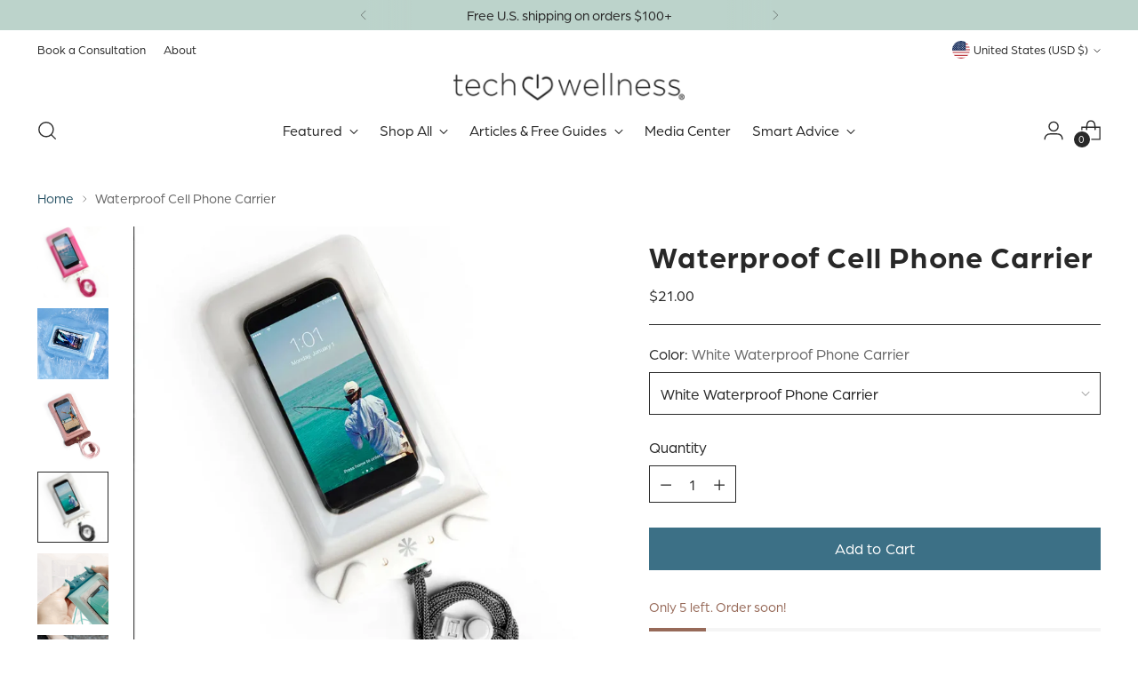

--- FILE ---
content_type: text/html; charset=utf-8
request_url: https://techwellness.com/products/best-water-proof-phone-case-carrier-float
body_size: 99052
content:
<!doctype html>

<!--
  ___                 ___           ___           ___
       /  /\                     /__/\         /  /\         /  /\
      /  /:/_                    \  \:\       /  /:/        /  /::\
     /  /:/ /\  ___     ___       \  \:\     /  /:/        /  /:/\:\
    /  /:/ /:/ /__/\   /  /\  ___  \  \:\   /  /:/  ___   /  /:/  \:\
   /__/:/ /:/  \  \:\ /  /:/ /__/\  \__\:\ /__/:/  /  /\ /__/:/ \__\:\
   \  \:\/:/    \  \:\  /:/  \  \:\ /  /:/ \  \:\ /  /:/ \  \:\ /  /:/
    \  \::/      \  \:\/:/    \  \:\  /:/   \  \:\  /:/   \  \:\  /:/
     \  \:\       \  \::/      \  \:\/:/     \  \:\/:/     \  \:\/:/
      \  \:\       \__\/        \  \::/       \  \::/       \  \::/
       \__\/                     \__\/         \__\/         \__\/

  --------------------------------------------------------------------
  #  Stiletto v3.4.0
  #  Documentation: https://help.fluorescent.co/v/stiletto
  #  Purchase: https://themes.shopify.com/themes/stiletto/
  #  A product by Fluorescent: https://fluorescent.co/
  --------------------------------------------------------------------
-->

<html class="no-js" lang="en" style="--announcement-height: 1px;">
  <head>
 <script type="application/vnd.locksmith+json" data-locksmith>{"version":"v235","locked":false,"initialized":true,"scope":"product","access_granted":true,"access_denied":false,"requires_customer":false,"manual_lock":false,"remote_lock":false,"has_timeout":false,"remote_rendered":null,"hide_resource":false,"hide_links_to_resource":false,"transparent":true,"locks":{"all":[],"opened":[]},"keys":[],"keys_signature":"7ca35525285927e3e70ef22101d0028b17d0db713d0b3104d3360ebb835b9ded","state":{"template":"product","theme":161116028963,"product":"best-water-proof-phone-case-carrier-float","collection":null,"page":null,"blog":null,"article":null,"app":null},"now":1769345967,"path":"\/products\/best-water-proof-phone-case-carrier-float","locale_root_url":"\/","canonical_url":"https:\/\/techwellness.com\/products\/best-water-proof-phone-case-carrier-float","customer_id":null,"customer_id_signature":"7ca35525285927e3e70ef22101d0028b17d0db713d0b3104d3360ebb835b9ded","cart":null}</script><script data-locksmith>!function(){var require=undefined,reqwest=function(){function succeed(e){var t=protocolRe.exec(e.url);return t=t&&t[1]||context.location.protocol,httpsRe.test(t)?twoHundo.test(e.request.status):!!e.request.response}function handleReadyState(e,t,n){return function(){return e._aborted?n(e.request):e._timedOut?n(e.request,"Request is aborted: timeout"):void(e.request&&4==e.request[readyState]&&(e.request.onreadystatechange=noop,succeed(e)?t(e.request):n(e.request)))}}function setHeaders(e,t){var n,s=t.headers||{};s.Accept=s.Accept||defaultHeaders.accept[t.type]||defaultHeaders.accept["*"];var r="undefined"!=typeof FormData&&t.data instanceof FormData;for(n in!t.crossOrigin&&!s[requestedWith]&&(s[requestedWith]=defaultHeaders.requestedWith),!s[contentType]&&!r&&(s[contentType]=t.contentType||defaultHeaders.contentType),s)s.hasOwnProperty(n)&&"setRequestHeader"in e&&e.setRequestHeader(n,s[n])}function setCredentials(e,t){"undefined"!=typeof t.withCredentials&&"undefined"!=typeof e.withCredentials&&(e.withCredentials=!!t.withCredentials)}function generalCallback(e){lastValue=e}function urlappend(e,t){return e+(/[?]/.test(e)?"&":"?")+t}function handleJsonp(e,t,n,s){var r=uniqid++,a=e.jsonpCallback||"callback",o=e.jsonpCallbackName||reqwest.getcallbackPrefix(r),i=new RegExp("((^|[?]|&)"+a+")=([^&]+)"),l=s.match(i),c=doc.createElement("script"),u=0,d=-1!==navigator.userAgent.indexOf("MSIE 10.0");return l?"?"===l[3]?s=s.replace(i,"$1="+o):o=l[3]:s=urlappend(s,a+"="+o),context[o]=generalCallback,c.type="text/javascript",c.src=s,c.async=!0,"undefined"!=typeof c.onreadystatechange&&!d&&(c.htmlFor=c.id="_reqwest_"+r),c.onload=c.onreadystatechange=function(){if(c[readyState]&&"complete"!==c[readyState]&&"loaded"!==c[readyState]||u)return!1;c.onload=c.onreadystatechange=null,c.onclick&&c.onclick(),t(lastValue),lastValue=undefined,head.removeChild(c),u=1},head.appendChild(c),{abort:function(){c.onload=c.onreadystatechange=null,n({},"Request is aborted: timeout",{}),lastValue=undefined,head.removeChild(c),u=1}}}function getRequest(e,t){var n,s=this.o,r=(s.method||"GET").toUpperCase(),a="string"==typeof s?s:s.url,o=!1!==s.processData&&s.data&&"string"!=typeof s.data?reqwest.toQueryString(s.data):s.data||null,i=!1;return("jsonp"==s.type||"GET"==r)&&o&&(a=urlappend(a,o),o=null),"jsonp"==s.type?handleJsonp(s,e,t,a):((n=s.xhr&&s.xhr(s)||xhr(s)).open(r,a,!1!==s.async),setHeaders(n,s),setCredentials(n,s),context[xDomainRequest]&&n instanceof context[xDomainRequest]?(n.onload=e,n.onerror=t,n.onprogress=function(){},i=!0):n.onreadystatechange=handleReadyState(this,e,t),s.before&&s.before(n),i?setTimeout(function(){n.send(o)},200):n.send(o),n)}function Reqwest(e,t){this.o=e,this.fn=t,init.apply(this,arguments)}function setType(e){return null===e?undefined:e.match("json")?"json":e.match("javascript")?"js":e.match("text")?"html":e.match("xml")?"xml":void 0}function init(o,fn){function complete(e){for(o.timeout&&clearTimeout(self.timeout),self.timeout=null;0<self._completeHandlers.length;)self._completeHandlers.shift()(e)}function success(resp){var type=o.type||resp&&setType(resp.getResponseHeader("Content-Type"));resp="jsonp"!==type?self.request:resp;var filteredResponse=globalSetupOptions.dataFilter(resp.responseText,type),r=filteredResponse;try{resp.responseText=r}catch(e){}if(r)switch(type){case"json":try{resp=context.JSON?context.JSON.parse(r):eval("("+r+")")}catch(err){return error(resp,"Could not parse JSON in response",err)}break;case"js":resp=eval(r);break;case"html":resp=r;break;case"xml":resp=resp.responseXML&&resp.responseXML.parseError&&resp.responseXML.parseError.errorCode&&resp.responseXML.parseError.reason?null:resp.responseXML}for(self._responseArgs.resp=resp,self._fulfilled=!0,fn(resp),self._successHandler(resp);0<self._fulfillmentHandlers.length;)resp=self._fulfillmentHandlers.shift()(resp);complete(resp)}function timedOut(){self._timedOut=!0,self.request.abort()}function error(e,t,n){for(e=self.request,self._responseArgs.resp=e,self._responseArgs.msg=t,self._responseArgs.t=n,self._erred=!0;0<self._errorHandlers.length;)self._errorHandlers.shift()(e,t,n);complete(e)}this.url="string"==typeof o?o:o.url,this.timeout=null,this._fulfilled=!1,this._successHandler=function(){},this._fulfillmentHandlers=[],this._errorHandlers=[],this._completeHandlers=[],this._erred=!1,this._responseArgs={};var self=this;fn=fn||function(){},o.timeout&&(this.timeout=setTimeout(function(){timedOut()},o.timeout)),o.success&&(this._successHandler=function(){o.success.apply(o,arguments)}),o.error&&this._errorHandlers.push(function(){o.error.apply(o,arguments)}),o.complete&&this._completeHandlers.push(function(){o.complete.apply(o,arguments)}),this.request=getRequest.call(this,success,error)}function reqwest(e,t){return new Reqwest(e,t)}function normalize(e){return e?e.replace(/\r?\n/g,"\r\n"):""}function serial(e,t){var n,s,r,a,o=e.name,i=e.tagName.toLowerCase(),l=function(e){e&&!e.disabled&&t(o,normalize(e.attributes.value&&e.attributes.value.specified?e.value:e.text))};if(!e.disabled&&o)switch(i){case"input":/reset|button|image|file/i.test(e.type)||(n=/checkbox/i.test(e.type),s=/radio/i.test(e.type),r=e.value,(!n&&!s||e.checked)&&t(o,normalize(n&&""===r?"on":r)));break;case"textarea":t(o,normalize(e.value));break;case"select":if("select-one"===e.type.toLowerCase())l(0<=e.selectedIndex?e.options[e.selectedIndex]:null);else for(a=0;e.length&&a<e.length;a++)e.options[a].selected&&l(e.options[a])}}function eachFormElement(){var e,t,a=this,n=function(e,t){var n,s,r;for(n=0;n<t.length;n++)for(r=e[byTag](t[n]),s=0;s<r.length;s++)serial(r[s],a)};for(t=0;t<arguments.length;t++)e=arguments[t],/input|select|textarea/i.test(e.tagName)&&serial(e,a),n(e,["input","select","textarea"])}function serializeQueryString(){return reqwest.toQueryString(reqwest.serializeArray.apply(null,arguments))}function serializeHash(){var n={};return eachFormElement.apply(function(e,t){e in n?(n[e]&&!isArray(n[e])&&(n[e]=[n[e]]),n[e].push(t)):n[e]=t},arguments),n}function buildParams(e,t,n,s){var r,a,o,i=/\[\]$/;if(isArray(t))for(a=0;t&&a<t.length;a++)o=t[a],n||i.test(e)?s(e,o):buildParams(e+"["+("object"==typeof o?a:"")+"]",o,n,s);else if(t&&"[object Object]"===t.toString())for(r in t)buildParams(e+"["+r+"]",t[r],n,s);else s(e,t)}var context=this,XHR2;if("window"in context)var doc=document,byTag="getElementsByTagName",head=doc[byTag]("head")[0];else try{XHR2=require("xhr2")}catch(ex){throw new Error("Peer dependency `xhr2` required! Please npm install xhr2")}var httpsRe=/^http/,protocolRe=/(^\w+):\/\//,twoHundo=/^(20\d|1223)$/,readyState="readyState",contentType="Content-Type",requestedWith="X-Requested-With",uniqid=0,callbackPrefix="reqwest_"+ +new Date,lastValue,xmlHttpRequest="XMLHttpRequest",xDomainRequest="XDomainRequest",noop=function(){},isArray="function"==typeof Array.isArray?Array.isArray:function(e){return e instanceof Array},defaultHeaders={contentType:"application/x-www-form-urlencoded",requestedWith:xmlHttpRequest,accept:{"*":"text/javascript, text/html, application/xml, text/xml, */*",xml:"application/xml, text/xml",html:"text/html",text:"text/plain",json:"application/json, text/javascript",js:"application/javascript, text/javascript"}},xhr=function(e){if(!0!==e.crossOrigin)return context[xmlHttpRequest]?new XMLHttpRequest:XHR2?new XHR2:new ActiveXObject("Microsoft.XMLHTTP");var t=context[xmlHttpRequest]?new XMLHttpRequest:null;if(t&&"withCredentials"in t)return t;if(context[xDomainRequest])return new XDomainRequest;throw new Error("Browser does not support cross-origin requests")},globalSetupOptions={dataFilter:function(e){return e}};return Reqwest.prototype={abort:function(){this._aborted=!0,this.request.abort()},retry:function(){init.call(this,this.o,this.fn)},then:function(e,t){return e=e||function(){},t=t||function(){},this._fulfilled?this._responseArgs.resp=e(this._responseArgs.resp):this._erred?t(this._responseArgs.resp,this._responseArgs.msg,this._responseArgs.t):(this._fulfillmentHandlers.push(e),this._errorHandlers.push(t)),this},always:function(e){return this._fulfilled||this._erred?e(this._responseArgs.resp):this._completeHandlers.push(e),this},fail:function(e){return this._erred?e(this._responseArgs.resp,this._responseArgs.msg,this._responseArgs.t):this._errorHandlers.push(e),this},"catch":function(e){return this.fail(e)}},reqwest.serializeArray=function(){var n=[];return eachFormElement.apply(function(e,t){n.push({name:e,value:t})},arguments),n},reqwest.serialize=function(){if(0===arguments.length)return"";var e,t=Array.prototype.slice.call(arguments,0);return(e=t.pop())&&e.nodeType&&t.push(e)&&(e=null),e&&(e=e.type),("map"==e?serializeHash:"array"==e?reqwest.serializeArray:serializeQueryString).apply(null,t)},reqwest.toQueryString=function(e,t){var n,s,r=t||!1,a=[],o=encodeURIComponent,i=function(e,t){t="function"==typeof t?t():null==t?"":t,a[a.length]=o(e)+"="+o(t)};if(isArray(e))for(s=0;e&&s<e.length;s++)i(e[s].name,e[s].value);else for(n in e)e.hasOwnProperty(n)&&buildParams(n,e[n],r,i);return a.join("&").replace(/%20/g,"+")},reqwest.getcallbackPrefix=function(){return callbackPrefix},reqwest.compat=function(e,t){return e&&(e.type&&(e.method=e.type)&&delete e.type,e.dataType&&(e.type=e.dataType),e.jsonpCallback&&(e.jsonpCallbackName=e.jsonpCallback)&&delete e.jsonpCallback,e.jsonp&&(e.jsonpCallback=e.jsonp)),new Reqwest(e,t)},reqwest.ajaxSetup=function(e){for(var t in e=e||{})globalSetupOptions[t]=e[t]},reqwest}();
/*!
  * Reqwest! A general purpose XHR connection manager
  * license MIT (c) Dustin Diaz 2015
  * https://github.com/ded/reqwest
  */!function(){var o=window.Locksmith={},e=document.querySelector('script[type="application/vnd.locksmith+json"]'),n=e&&e.innerHTML;if(o.state={},o.util={},o.loading=!1,n)try{o.state=JSON.parse(n)}catch(u){}if(document.addEventListener&&document.querySelector){var s,r,a,t=[76,79,67,75,83,77,73,84,72,49,49],i=function(){r=t.slice(0)},l="style",c=function(e){e&&27!==e.keyCode&&"click"!==e.type||(document.removeEventListener("keydown",c),document.removeEventListener("click",c),s&&document.body.removeChild(s),s=null)};i(),document.addEventListener("keyup",function(e){if(e.keyCode===r[0]){if(clearTimeout(a),r.shift(),0<r.length)return void(a=setTimeout(i,1e3));i(),c(),(s=document.createElement("div"))[l].width="50%",s[l].maxWidth="1000px",s[l].height="85%",s[l].border="1px rgba(0, 0, 0, 0.2) solid",s[l].background="rgba(255, 255, 255, 0.99)",s[l].borderRadius="4px",s[l].position="fixed",s[l].top="50%",s[l].left="50%",s[l].transform="translateY(-50%) translateX(-50%)",s[l].boxShadow="0 2px 5px rgba(0, 0, 0, 0.3), 0 0 100vh 100vw rgba(0, 0, 0, 0.5)",s[l].zIndex="2147483645";var t=document.createElement("textarea");t.value=JSON.stringify(JSON.parse(n),null,2),t[l].border="none",t[l].display="block",t[l].boxSizing="border-box",t[l].width="100%",t[l].height="100%",t[l].background="transparent",t[l].padding="22px",t[l].fontFamily="monospace",t[l].fontSize="14px",t[l].color="#333",t[l].resize="none",t[l].outline="none",t.readOnly=!0,s.appendChild(t),document.body.appendChild(s),t.addEventListener("click",function(e){e.stopImmediatePropagation()}),t.select(),document.addEventListener("keydown",c),document.addEventListener("click",c)}})}o.isEmbedded=-1!==window.location.search.indexOf("_ab=0&_fd=0&_sc=1"),o.path=o.state.path||window.location.pathname,o.basePath=o.state.locale_root_url.concat("/apps/locksmith").replace(/^\/\//,"/"),o.reloading=!1,o.util.console=window.console||{log:function(){},error:function(){}},o.util.makeUrl=function(e,t){var n,s=o.basePath+e,r=[],a=o.cache();for(n in a)r.push(n+"="+encodeURIComponent(a[n]));for(n in t)r.push(n+"="+encodeURIComponent(t[n]));return o.state.customer_id&&(r.push("customer_id="+encodeURIComponent(o.state.customer_id)),r.push("customer_id_signature="+encodeURIComponent(o.state.customer_id_signature))),s+=(-1===s.indexOf("?")?"?":"&")+r.join("&")},o._initializeCallbacks=[],o.on=function(e,t){if("initialize"!==e)throw'Locksmith.on() currently only supports the "initialize" event';o._initializeCallbacks.push(t)},o.initializeSession=function(e){if(!o.isEmbedded){var t=!1,n=!0,s=!0;(e=e||{}).silent&&(s=n=!(t=!0)),o.ping({silent:t,spinner:n,reload:s,callback:function(){o._initializeCallbacks.forEach(function(e){e()})}})}},o.cache=function(e){var t={};try{var n=function r(e){return(document.cookie.match("(^|; )"+e+"=([^;]*)")||0)[2]};t=JSON.parse(decodeURIComponent(n("locksmith-params")||"{}"))}catch(u){}if(e){for(var s in e)t[s]=e[s];document.cookie="locksmith-params=; expires=Thu, 01 Jan 1970 00:00:00 GMT; path=/",document.cookie="locksmith-params="+encodeURIComponent(JSON.stringify(t))+"; path=/"}return t},o.cache.cart=o.state.cart,o.cache.cartLastSaved=null,o.params=o.cache(),o.util.reload=function(){o.reloading=!0;try{window.location.href=window.location.href.replace(/#.*/,"")}catch(u){o.util.console.error("Preferred reload method failed",u),window.location.reload()}},o.cache.saveCart=function(e){if(!o.cache.cart||o.cache.cart===o.cache.cartLastSaved)return e?e():null;var t=o.cache.cartLastSaved;o.cache.cartLastSaved=o.cache.cart,reqwest({url:"/cart/update.json",method:"post",type:"json",data:{attributes:{locksmith:o.cache.cart}},complete:e,error:function(e){if(o.cache.cartLastSaved=t,!o.reloading)throw e}})},o.util.spinnerHTML='<style>body{background:#FFF}@keyframes spin{from{transform:rotate(0deg)}to{transform:rotate(360deg)}}#loading{display:flex;width:100%;height:50vh;color:#777;align-items:center;justify-content:center}#loading .spinner{display:block;animation:spin 600ms linear infinite;position:relative;width:50px;height:50px}#loading .spinner-ring{stroke:currentColor;stroke-dasharray:100%;stroke-width:2px;stroke-linecap:round;fill:none}</style><div id="loading"><div class="spinner"><svg width="100%" height="100%"><svg preserveAspectRatio="xMinYMin"><circle class="spinner-ring" cx="50%" cy="50%" r="45%"></circle></svg></svg></div></div>',o.util.clobberBody=function(e){document.body.innerHTML=e},o.util.clobberDocument=function(e){e.responseText&&(e=e.responseText),document.documentElement&&document.removeChild(document.documentElement);var t=document.open("text/html","replace");t.writeln(e),t.close(),setTimeout(function(){var e=t.querySelector("[autofocus]");e&&e.focus()},100)},o.util.serializeForm=function(e){if(e&&"FORM"===e.nodeName){var t,n,s={};for(t=e.elements.length-1;0<=t;t-=1)if(""!==e.elements[t].name)switch(e.elements[t].nodeName){case"INPUT":switch(e.elements[t].type){default:case"text":case"hidden":case"password":case"button":case"reset":case"submit":s[e.elements[t].name]=e.elements[t].value;break;case"checkbox":case"radio":e.elements[t].checked&&(s[e.elements[t].name]=e.elements[t].value);break;case"file":}break;case"TEXTAREA":s[e.elements[t].name]=e.elements[t].value;break;case"SELECT":switch(e.elements[t].type){case"select-one":s[e.elements[t].name]=e.elements[t].value;break;case"select-multiple":for(n=e.elements[t].options.length-1;0<=n;n-=1)e.elements[t].options[n].selected&&(s[e.elements[t].name]=e.elements[t].options[n].value)}break;case"BUTTON":switch(e.elements[t].type){case"reset":case"submit":case"button":s[e.elements[t].name]=e.elements[t].value}}return s}},o.util.on=function(e,a,o,t){t=t||document;var i="locksmith-"+e+a,n=function(e){var t=e.target,n=e.target.parentElement,s=t.className.baseVal||t.className||"",r=n.className.baseVal||n.className||"";("string"==typeof s&&-1!==s.split(/\s+/).indexOf(a)||"string"==typeof r&&-1!==r.split(/\s+/).indexOf(a))&&!e[i]&&(e[i]=!0,o(e))};t.attachEvent?t.attachEvent(e,n):t.addEventListener(e,n,!1)},o.util.enableActions=function(e){o.util.on("click","locksmith-action",function(e){e.preventDefault();var t=e.target;t.dataset.confirmWith&&!confirm(t.dataset.confirmWith)||(t.disabled=!0,t.innerText=t.dataset.disableWith,o.post("/action",t.dataset.locksmithParams,{spinner:!1,type:"text",success:function(e){(e=JSON.parse(e.responseText)).message&&alert(e.message),o.util.reload()}}))},e)},o.util.inject=function(e,t){var n=["data","locksmith","append"];if(-1!==t.indexOf(n.join("-"))){var s=document.createElement("div");s.innerHTML=t,e.appendChild(s)}else e.innerHTML=t;var r,a,o=e.querySelectorAll("script");for(a=0;a<o.length;++a){r=o[a];var i=document.createElement("script");if(r.type&&(i.type=r.type),r.src)i.src=r.src;else{var l=document.createTextNode(r.innerHTML);i.appendChild(l)}e.appendChild(i)}var c=e.querySelector("[autofocus]");c&&c.focus()},o.post=function(e,t,n){!1!==(n=n||{}).spinner&&o.util.clobberBody(o.util.spinnerHTML);var s={};n.container===document?(s.layout=1,n.success=function(e){document.getElementById(n.container);o.util.clobberDocument(e)}):n.container&&(s.layout=0,n.success=function(e){var t=document.getElementById(n.container);o.util.inject(t,e),t.id===t.firstChild.id&&t.parentElement.replaceChild(t.firstChild,t)}),n.form_type&&(t.form_type=n.form_type),n.include_layout_classes!==undefined&&(t.include_layout_classes=n.include_layout_classes),n.lock_id!==undefined&&(t.lock_id=n.lock_id),o.loading=!0;var r=o.util.makeUrl(e,s);reqwest({url:r,method:"post",type:n.type||"html",data:t,complete:function(){o.loading=!1},error:function(e){if(!o.reloading)if("dashboard.weglot.com"!==window.location.host){if(!n.silent)throw alert("Something went wrong! Please refresh and try again."),e;console.error(e)}else console.error(e)},success:n.success||o.util.clobberDocument})},o.postResource=function(e,t){e.path=o.path,e.search=window.location.search,e.state=o.state,e.passcode&&(e.passcode=e.passcode.trim()),e.email&&(e.email=e.email.trim()),e.state.cart=o.cache.cart,e.locksmith_json=o.jsonTag,e.locksmith_json_signature=o.jsonTagSignature,o.post("/resource",e,t)},o.ping=function(e){if(!o.isEmbedded){e=e||{};var t=function(){e.reload?o.util.reload():"function"==typeof e.callback&&e.callback()};o.post("/ping",{path:o.path,search:window.location.search,state:o.state},{spinner:!!e.spinner,silent:"undefined"==typeof e.silent||e.silent,type:"text",success:function(e){(e=JSON.parse(e.responseText)).messages&&0<e.messages.length&&o.showMessages(e.messages),e.cart&&o.cache.cart!==e.cart?(o.cache.cart=e.cart,o.cache.saveCart(function(){t(),e.cart&&e.cart.match(/^.+:/)&&o.util.reload()})):t()}})}},o.timeoutMonitor=function(){var e=o.cache.cart;o.ping({callback:function(){e!==o.cache.cart||setTimeout(function(){o.timeoutMonitor()},6e4)}})},o.showMessages=function(e){var t=document.createElement("div");t.style.position="fixed",t.style.left=0,t.style.right=0,t.style.bottom="-50px",t.style.opacity=0,t.style.background="#191919",t.style.color="#ddd",t.style.transition="bottom 0.2s, opacity 0.2s",t.style.zIndex=999999,t.innerHTML="        <style>          .locksmith-ab .locksmith-b { display: none; }          .locksmith-ab.toggled .locksmith-b { display: flex; }          .locksmith-ab.toggled .locksmith-a { display: none; }          .locksmith-flex { display: flex; flex-wrap: wrap; justify-content: space-between; align-items: center; padding: 10px 20px; }          .locksmith-message + .locksmith-message { border-top: 1px #555 solid; }          .locksmith-message a { color: inherit; font-weight: bold; }          .locksmith-message a:hover { color: inherit; opacity: 0.8; }          a.locksmith-ab-toggle { font-weight: inherit; text-decoration: underline; }          .locksmith-text { flex-grow: 1; }          .locksmith-cta { flex-grow: 0; text-align: right; }          .locksmith-cta button { transform: scale(0.8); transform-origin: left; }          .locksmith-cta > * { display: block; }          .locksmith-cta > * + * { margin-top: 10px; }          .locksmith-message a.locksmith-close { flex-grow: 0; text-decoration: none; margin-left: 15px; font-size: 30px; font-family: monospace; display: block; padding: 2px 10px; }                    @media screen and (max-width: 600px) {            .locksmith-wide-only { display: none !important; }            .locksmith-flex { padding: 0 15px; }            .locksmith-flex > * { margin-top: 5px; margin-bottom: 5px; }            .locksmith-cta { text-align: left; }          }                    @media screen and (min-width: 601px) {            .locksmith-narrow-only { display: none !important; }          }        </style>      "+e.map(function(e){return'<div class="locksmith-message">'+e+"</div>"}).join(""),document.body.appendChild(t),document.body.style.position="relative",document.body.parentElement.style.paddingBottom=t.offsetHeight+"px",setTimeout(function(){t.style.bottom=0,t.style.opacity=1},50),o.util.on("click","locksmith-ab-toggle",function(e){e.preventDefault();for(var t=e.target.parentElement;-1===t.className.split(" ").indexOf("locksmith-ab");)t=t.parentElement;-1!==t.className.split(" ").indexOf("toggled")?t.className=t.className.replace("toggled",""):t.className=t.className+" toggled"}),o.util.enableActions(t)}}()}();</script>
      <script data-locksmith>Locksmith.cache.cart=null</script>

  <script data-locksmith>Locksmith.jsonTag="{\"version\":\"v235\",\"locked\":false,\"initialized\":true,\"scope\":\"product\",\"access_granted\":true,\"access_denied\":false,\"requires_customer\":false,\"manual_lock\":false,\"remote_lock\":false,\"has_timeout\":false,\"remote_rendered\":null,\"hide_resource\":false,\"hide_links_to_resource\":false,\"transparent\":true,\"locks\":{\"all\":[],\"opened\":[]},\"keys\":[],\"keys_signature\":\"7ca35525285927e3e70ef22101d0028b17d0db713d0b3104d3360ebb835b9ded\",\"state\":{\"template\":\"product\",\"theme\":161116028963,\"product\":\"best-water-proof-phone-case-carrier-float\",\"collection\":null,\"page\":null,\"blog\":null,\"article\":null,\"app\":null},\"now\":1769345967,\"path\":\"\\\/products\\\/best-water-proof-phone-case-carrier-float\",\"locale_root_url\":\"\\\/\",\"canonical_url\":\"https:\\\/\\\/techwellness.com\\\/products\\\/best-water-proof-phone-case-carrier-float\",\"customer_id\":null,\"customer_id_signature\":\"7ca35525285927e3e70ef22101d0028b17d0db713d0b3104d3360ebb835b9ded\",\"cart\":null}";Locksmith.jsonTagSignature="02a9df412650397c460ba99ae7b0da1454244ea7f989b0717856395993e243bc"</script>

 
<meta charset="UTF-8">
    <meta http-equiv="X-UA-Compatible" content="IE=edge,chrome=1">
    <meta name="viewport" content="width=device-width,initial-scale=1">
    




<meta name="description" content="Hey Adventure Girls!  This Waterproof Phone Carrier lets you take your phone and it&#39;s camera, with you as you pursue passions that take you near rivers, lakes or the beautiful blue sea. Waterproof Cell Phone Carrier-Record On Airplane Mode! Cute, stylish and designed to keep the water off your phone while you use the c">



    <link rel="canonical" href="https://techwellness.com/products/best-water-proof-phone-case-carrier-float">
    <link rel="preconnect" href="https://cdn.shopify.com" crossorigin><link rel="shortcut icon" href="//techwellness.com/cdn/shop/files/favicon_green_blue.png?crop=center&height=32&v=1744666681&width=32" type="image/png"><title>Waterproof Cell Phone Carrier
&ndash; Tech Wellness</title>

    





  
  
  
  
  




<meta property="og:url" content="https://techwellness.com/products/best-water-proof-phone-case-carrier-float">
<meta property="og:site_name" content="Tech Wellness"><meta property="og:type" content="product">
<meta property="og:title" content="Waterproof Cell Phone Carrier">
<meta property="og:description" content="Hey Adventure Girls!  This Waterproof Phone Carrier lets you take your phone and it&amp;#39;s camera, with you as you pursue passions that take you near rivers, lakes or the beautiful blue sea. Waterproof Cell Phone Carrier-Record On Airplane Mode! Cute, stylish and designed to keep the water off your phone while you use the c">
<meta property="og:image" content="http://techwellness.com/cdn/shop/products/ScreenShot2022-03-05at10.58.35AM.png?v=1706821257&width=1024">
<meta property="og:image:secure_url" content="https://techwellness.com/cdn/shop/products/ScreenShot2022-03-05at10.58.35AM.png?v=1706821257&width=1024">
<meta property="og:price:amount" content="21.00">
<meta property="og:price:currency" content="USD">
<meta name="twitter:title" content="Waterproof Cell Phone Carrier">
<meta name="twitter:description" content="Hey Adventure Girls!  This Waterproof Phone Carrier lets you take your phone and it&amp;#39;s camera, with you as you pursue passions that take you near rivers, lakes or the beautiful blue sea. Waterproof Cell Phone Carrier-Record On Airplane Mode! Cute, stylish and designed to keep the water off your phone while you use the c">
<meta name="twitter:card" content="summary_large_image"><meta name="twitter:image" content="https://techwellness.com/cdn/shop/products/ScreenShot2022-03-05at10.58.35AM.png?v=1706821257&width=1024">
<meta name="twitter:image:width" content="480">
<meta name="twitter:image:height" content="480">


    <script>
  console.log('Stiletto v3.4.0 by Fluorescent');

  document.documentElement.className = document.documentElement.className.replace('no-js', '');
  if (window.matchMedia(`(prefers-reduced-motion: reduce)`) === true || window.matchMedia(`(prefers-reduced-motion: reduce)`).matches === true) {
    document.documentElement.classList.add('prefers-reduced-motion');
  } else {
    document.documentElement.classList.add('do-anim');
  }

  window.theme = {
    version: 'v3.4.0',
    themeName: 'Stiletto',
    moneyFormat: "${{amount}}",
    strings: {
      name: "Tech Wellness",
      accessibility: {
        play_video: "Play",
        pause_video: "Pause",
        range_lower: "Lower",
        range_upper: "Upper"
      },
      product: {
        no_shipping_rates: "Shipping rate unavailable",
        country_placeholder: "Country\/Region",
        review: "Write a review"
      },
      products: {
        product: {
          unavailable: "Unavailable",
          unitPrice: "Unit price",
          unitPriceSeparator: "per",
          sku: "SKU"
        }
      },
      cart: {
        editCartNote: "Edit order notes",
        addCartNote: "Add order notes",
        quantityError: "You have the maximum number of this product in your cart"
      },
      pagination: {
        viewing: "You’re viewing {{ of }} of {{ total }}",
        products: "products",
        results: "results"
      }
    },
    routes: {
      root: "/",
      cart: {
        base: "/cart",
        add: "/cart/add",
        change: "/cart/change",
        update: "/cart/update",
        clear: "/cart/clear",
        // Manual routes until Shopify adds support
        shipping: "/cart/shipping_rates",
      },
      // Manual routes until Shopify adds support
      products: "/products",
      productRecommendations: "/recommendations/products",
      predictive_search_url: '/search/suggest',
    },
    icons: {
      chevron: "\u003cspan class=\"icon icon-new icon-chevron \"\u003e\n  \u003csvg viewBox=\"0 0 24 24\" fill=\"none\" xmlns=\"http:\/\/www.w3.org\/2000\/svg\"\u003e\u003cpath d=\"M1.875 7.438 12 17.563 22.125 7.438\" stroke=\"currentColor\" stroke-width=\"2\"\/\u003e\u003c\/svg\u003e\n\u003c\/span\u003e\n",
      close: "\u003cspan class=\"icon icon-new icon-close \"\u003e\n  \u003csvg viewBox=\"0 0 24 24\" fill=\"none\" xmlns=\"http:\/\/www.w3.org\/2000\/svg\"\u003e\u003cpath d=\"M2.66 1.34 2 .68.68 2l.66.66 1.32-1.32zm18.68 21.32.66.66L23.32 22l-.66-.66-1.32 1.32zm1.32-20 .66-.66L22 .68l-.66.66 1.32 1.32zM1.34 21.34.68 22 2 23.32l.66-.66-1.32-1.32zm0-18.68 10 10 1.32-1.32-10-10-1.32 1.32zm11.32 10 10-10-1.32-1.32-10 10 1.32 1.32zm-1.32-1.32-10 10 1.32 1.32 10-10-1.32-1.32zm0 1.32 10 10 1.32-1.32-10-10-1.32 1.32z\" fill=\"currentColor\"\/\u003e\u003c\/svg\u003e\n\u003c\/span\u003e\n",
      zoom: "\u003cspan class=\"icon icon-new icon-zoom \"\u003e\n  \u003csvg viewBox=\"0 0 24 24\" fill=\"none\" xmlns=\"http:\/\/www.w3.org\/2000\/svg\"\u003e\u003cpath d=\"M10.3,19.71c5.21,0,9.44-4.23,9.44-9.44S15.51,.83,10.3,.83,.86,5.05,.86,10.27s4.23,9.44,9.44,9.44Z\" fill=\"none\" stroke=\"currentColor\" stroke-linecap=\"round\" stroke-miterlimit=\"10\" stroke-width=\"1.63\"\/\u003e\n          \u003cpath d=\"M5.05,10.27H15.54\" fill=\"none\" stroke=\"currentColor\" stroke-miterlimit=\"10\" stroke-width=\"1.63\"\/\u003e\n          \u003cpath class=\"cross-up\" d=\"M10.3,5.02V15.51\" fill=\"none\" stroke=\"currentColor\" stroke-miterlimit=\"10\" stroke-width=\"1.63\"\/\u003e\n          \u003cpath d=\"M16.92,16.9l6.49,6.49\" fill=\"none\" stroke=\"currentColor\" stroke-miterlimit=\"10\" stroke-width=\"1.63\"\/\u003e\u003c\/svg\u003e\n\u003c\/span\u003e\n"
    },
    coreData: {
      n: "Stiletto",
      v: "v3.4.0",
    }
  }

  window.theme.searchableFields = "product_type,title,variants.title,vendor";

  
    window.theme.allCountryOptionTags = "\u003coption value=\"United States\" data-provinces=\"[[\u0026quot;Alabama\u0026quot;,\u0026quot;Alabama\u0026quot;],[\u0026quot;Alaska\u0026quot;,\u0026quot;Alaska\u0026quot;],[\u0026quot;American Samoa\u0026quot;,\u0026quot;American Samoa\u0026quot;],[\u0026quot;Arizona\u0026quot;,\u0026quot;Arizona\u0026quot;],[\u0026quot;Arkansas\u0026quot;,\u0026quot;Arkansas\u0026quot;],[\u0026quot;Armed Forces Americas\u0026quot;,\u0026quot;Armed Forces Americas\u0026quot;],[\u0026quot;Armed Forces Europe\u0026quot;,\u0026quot;Armed Forces Europe\u0026quot;],[\u0026quot;Armed Forces Pacific\u0026quot;,\u0026quot;Armed Forces Pacific\u0026quot;],[\u0026quot;California\u0026quot;,\u0026quot;California\u0026quot;],[\u0026quot;Colorado\u0026quot;,\u0026quot;Colorado\u0026quot;],[\u0026quot;Connecticut\u0026quot;,\u0026quot;Connecticut\u0026quot;],[\u0026quot;Delaware\u0026quot;,\u0026quot;Delaware\u0026quot;],[\u0026quot;District of Columbia\u0026quot;,\u0026quot;Washington DC\u0026quot;],[\u0026quot;Federated States of Micronesia\u0026quot;,\u0026quot;Micronesia\u0026quot;],[\u0026quot;Florida\u0026quot;,\u0026quot;Florida\u0026quot;],[\u0026quot;Georgia\u0026quot;,\u0026quot;Georgia\u0026quot;],[\u0026quot;Guam\u0026quot;,\u0026quot;Guam\u0026quot;],[\u0026quot;Hawaii\u0026quot;,\u0026quot;Hawaii\u0026quot;],[\u0026quot;Idaho\u0026quot;,\u0026quot;Idaho\u0026quot;],[\u0026quot;Illinois\u0026quot;,\u0026quot;Illinois\u0026quot;],[\u0026quot;Indiana\u0026quot;,\u0026quot;Indiana\u0026quot;],[\u0026quot;Iowa\u0026quot;,\u0026quot;Iowa\u0026quot;],[\u0026quot;Kansas\u0026quot;,\u0026quot;Kansas\u0026quot;],[\u0026quot;Kentucky\u0026quot;,\u0026quot;Kentucky\u0026quot;],[\u0026quot;Louisiana\u0026quot;,\u0026quot;Louisiana\u0026quot;],[\u0026quot;Maine\u0026quot;,\u0026quot;Maine\u0026quot;],[\u0026quot;Marshall Islands\u0026quot;,\u0026quot;Marshall Islands\u0026quot;],[\u0026quot;Maryland\u0026quot;,\u0026quot;Maryland\u0026quot;],[\u0026quot;Massachusetts\u0026quot;,\u0026quot;Massachusetts\u0026quot;],[\u0026quot;Michigan\u0026quot;,\u0026quot;Michigan\u0026quot;],[\u0026quot;Minnesota\u0026quot;,\u0026quot;Minnesota\u0026quot;],[\u0026quot;Mississippi\u0026quot;,\u0026quot;Mississippi\u0026quot;],[\u0026quot;Missouri\u0026quot;,\u0026quot;Missouri\u0026quot;],[\u0026quot;Montana\u0026quot;,\u0026quot;Montana\u0026quot;],[\u0026quot;Nebraska\u0026quot;,\u0026quot;Nebraska\u0026quot;],[\u0026quot;Nevada\u0026quot;,\u0026quot;Nevada\u0026quot;],[\u0026quot;New Hampshire\u0026quot;,\u0026quot;New Hampshire\u0026quot;],[\u0026quot;New Jersey\u0026quot;,\u0026quot;New Jersey\u0026quot;],[\u0026quot;New Mexico\u0026quot;,\u0026quot;New Mexico\u0026quot;],[\u0026quot;New York\u0026quot;,\u0026quot;New York\u0026quot;],[\u0026quot;North Carolina\u0026quot;,\u0026quot;North Carolina\u0026quot;],[\u0026quot;North Dakota\u0026quot;,\u0026quot;North Dakota\u0026quot;],[\u0026quot;Northern Mariana Islands\u0026quot;,\u0026quot;Northern Mariana Islands\u0026quot;],[\u0026quot;Ohio\u0026quot;,\u0026quot;Ohio\u0026quot;],[\u0026quot;Oklahoma\u0026quot;,\u0026quot;Oklahoma\u0026quot;],[\u0026quot;Oregon\u0026quot;,\u0026quot;Oregon\u0026quot;],[\u0026quot;Palau\u0026quot;,\u0026quot;Palau\u0026quot;],[\u0026quot;Pennsylvania\u0026quot;,\u0026quot;Pennsylvania\u0026quot;],[\u0026quot;Puerto Rico\u0026quot;,\u0026quot;Puerto Rico\u0026quot;],[\u0026quot;Rhode Island\u0026quot;,\u0026quot;Rhode Island\u0026quot;],[\u0026quot;South Carolina\u0026quot;,\u0026quot;South Carolina\u0026quot;],[\u0026quot;South Dakota\u0026quot;,\u0026quot;South Dakota\u0026quot;],[\u0026quot;Tennessee\u0026quot;,\u0026quot;Tennessee\u0026quot;],[\u0026quot;Texas\u0026quot;,\u0026quot;Texas\u0026quot;],[\u0026quot;Utah\u0026quot;,\u0026quot;Utah\u0026quot;],[\u0026quot;Vermont\u0026quot;,\u0026quot;Vermont\u0026quot;],[\u0026quot;Virgin Islands\u0026quot;,\u0026quot;U.S. Virgin Islands\u0026quot;],[\u0026quot;Virginia\u0026quot;,\u0026quot;Virginia\u0026quot;],[\u0026quot;Washington\u0026quot;,\u0026quot;Washington\u0026quot;],[\u0026quot;West Virginia\u0026quot;,\u0026quot;West Virginia\u0026quot;],[\u0026quot;Wisconsin\u0026quot;,\u0026quot;Wisconsin\u0026quot;],[\u0026quot;Wyoming\u0026quot;,\u0026quot;Wyoming\u0026quot;]]\"\u003eUnited States\u003c\/option\u003e\n\u003coption value=\"Australia\" data-provinces=\"[[\u0026quot;Australian Capital Territory\u0026quot;,\u0026quot;Australian Capital Territory\u0026quot;],[\u0026quot;New South Wales\u0026quot;,\u0026quot;New South Wales\u0026quot;],[\u0026quot;Northern Territory\u0026quot;,\u0026quot;Northern Territory\u0026quot;],[\u0026quot;Queensland\u0026quot;,\u0026quot;Queensland\u0026quot;],[\u0026quot;South Australia\u0026quot;,\u0026quot;South Australia\u0026quot;],[\u0026quot;Tasmania\u0026quot;,\u0026quot;Tasmania\u0026quot;],[\u0026quot;Victoria\u0026quot;,\u0026quot;Victoria\u0026quot;],[\u0026quot;Western Australia\u0026quot;,\u0026quot;Western Australia\u0026quot;]]\"\u003eAustralia\u003c\/option\u003e\n\u003coption value=\"Canada\" data-provinces=\"[[\u0026quot;Alberta\u0026quot;,\u0026quot;Alberta\u0026quot;],[\u0026quot;British Columbia\u0026quot;,\u0026quot;British Columbia\u0026quot;],[\u0026quot;Manitoba\u0026quot;,\u0026quot;Manitoba\u0026quot;],[\u0026quot;New Brunswick\u0026quot;,\u0026quot;New Brunswick\u0026quot;],[\u0026quot;Newfoundland and Labrador\u0026quot;,\u0026quot;Newfoundland and Labrador\u0026quot;],[\u0026quot;Northwest Territories\u0026quot;,\u0026quot;Northwest Territories\u0026quot;],[\u0026quot;Nova Scotia\u0026quot;,\u0026quot;Nova Scotia\u0026quot;],[\u0026quot;Nunavut\u0026quot;,\u0026quot;Nunavut\u0026quot;],[\u0026quot;Ontario\u0026quot;,\u0026quot;Ontario\u0026quot;],[\u0026quot;Prince Edward Island\u0026quot;,\u0026quot;Prince Edward Island\u0026quot;],[\u0026quot;Quebec\u0026quot;,\u0026quot;Quebec\u0026quot;],[\u0026quot;Saskatchewan\u0026quot;,\u0026quot;Saskatchewan\u0026quot;],[\u0026quot;Yukon\u0026quot;,\u0026quot;Yukon\u0026quot;]]\"\u003eCanada\u003c\/option\u003e\n\u003coption value=\"---\" data-provinces=\"[]\"\u003e---\u003c\/option\u003e\n\u003coption value=\"Afghanistan\" data-provinces=\"[]\"\u003eAfghanistan\u003c\/option\u003e\n\u003coption value=\"Aland Islands\" data-provinces=\"[]\"\u003eÅland Islands\u003c\/option\u003e\n\u003coption value=\"Albania\" data-provinces=\"[]\"\u003eAlbania\u003c\/option\u003e\n\u003coption value=\"Algeria\" data-provinces=\"[]\"\u003eAlgeria\u003c\/option\u003e\n\u003coption value=\"Andorra\" data-provinces=\"[]\"\u003eAndorra\u003c\/option\u003e\n\u003coption value=\"Angola\" data-provinces=\"[]\"\u003eAngola\u003c\/option\u003e\n\u003coption value=\"Anguilla\" data-provinces=\"[]\"\u003eAnguilla\u003c\/option\u003e\n\u003coption value=\"Antigua And Barbuda\" data-provinces=\"[]\"\u003eAntigua \u0026 Barbuda\u003c\/option\u003e\n\u003coption value=\"Argentina\" data-provinces=\"[[\u0026quot;Buenos Aires\u0026quot;,\u0026quot;Buenos Aires Province\u0026quot;],[\u0026quot;Catamarca\u0026quot;,\u0026quot;Catamarca\u0026quot;],[\u0026quot;Chaco\u0026quot;,\u0026quot;Chaco\u0026quot;],[\u0026quot;Chubut\u0026quot;,\u0026quot;Chubut\u0026quot;],[\u0026quot;Ciudad Autónoma de Buenos Aires\u0026quot;,\u0026quot;Buenos Aires (Autonomous City)\u0026quot;],[\u0026quot;Corrientes\u0026quot;,\u0026quot;Corrientes\u0026quot;],[\u0026quot;Córdoba\u0026quot;,\u0026quot;Córdoba\u0026quot;],[\u0026quot;Entre Ríos\u0026quot;,\u0026quot;Entre Ríos\u0026quot;],[\u0026quot;Formosa\u0026quot;,\u0026quot;Formosa\u0026quot;],[\u0026quot;Jujuy\u0026quot;,\u0026quot;Jujuy\u0026quot;],[\u0026quot;La Pampa\u0026quot;,\u0026quot;La Pampa\u0026quot;],[\u0026quot;La Rioja\u0026quot;,\u0026quot;La Rioja\u0026quot;],[\u0026quot;Mendoza\u0026quot;,\u0026quot;Mendoza\u0026quot;],[\u0026quot;Misiones\u0026quot;,\u0026quot;Misiones\u0026quot;],[\u0026quot;Neuquén\u0026quot;,\u0026quot;Neuquén\u0026quot;],[\u0026quot;Río Negro\u0026quot;,\u0026quot;Río Negro\u0026quot;],[\u0026quot;Salta\u0026quot;,\u0026quot;Salta\u0026quot;],[\u0026quot;San Juan\u0026quot;,\u0026quot;San Juan\u0026quot;],[\u0026quot;San Luis\u0026quot;,\u0026quot;San Luis\u0026quot;],[\u0026quot;Santa Cruz\u0026quot;,\u0026quot;Santa Cruz\u0026quot;],[\u0026quot;Santa Fe\u0026quot;,\u0026quot;Santa Fe\u0026quot;],[\u0026quot;Santiago Del Estero\u0026quot;,\u0026quot;Santiago del Estero\u0026quot;],[\u0026quot;Tierra Del Fuego\u0026quot;,\u0026quot;Tierra del Fuego\u0026quot;],[\u0026quot;Tucumán\u0026quot;,\u0026quot;Tucumán\u0026quot;]]\"\u003eArgentina\u003c\/option\u003e\n\u003coption value=\"Armenia\" data-provinces=\"[]\"\u003eArmenia\u003c\/option\u003e\n\u003coption value=\"Aruba\" data-provinces=\"[]\"\u003eAruba\u003c\/option\u003e\n\u003coption value=\"Ascension Island\" data-provinces=\"[]\"\u003eAscension Island\u003c\/option\u003e\n\u003coption value=\"Australia\" data-provinces=\"[[\u0026quot;Australian Capital Territory\u0026quot;,\u0026quot;Australian Capital Territory\u0026quot;],[\u0026quot;New South Wales\u0026quot;,\u0026quot;New South Wales\u0026quot;],[\u0026quot;Northern Territory\u0026quot;,\u0026quot;Northern Territory\u0026quot;],[\u0026quot;Queensland\u0026quot;,\u0026quot;Queensland\u0026quot;],[\u0026quot;South Australia\u0026quot;,\u0026quot;South Australia\u0026quot;],[\u0026quot;Tasmania\u0026quot;,\u0026quot;Tasmania\u0026quot;],[\u0026quot;Victoria\u0026quot;,\u0026quot;Victoria\u0026quot;],[\u0026quot;Western Australia\u0026quot;,\u0026quot;Western Australia\u0026quot;]]\"\u003eAustralia\u003c\/option\u003e\n\u003coption value=\"Austria\" data-provinces=\"[]\"\u003eAustria\u003c\/option\u003e\n\u003coption value=\"Azerbaijan\" data-provinces=\"[]\"\u003eAzerbaijan\u003c\/option\u003e\n\u003coption value=\"Bahamas\" data-provinces=\"[]\"\u003eBahamas\u003c\/option\u003e\n\u003coption value=\"Bahrain\" data-provinces=\"[]\"\u003eBahrain\u003c\/option\u003e\n\u003coption value=\"Bangladesh\" data-provinces=\"[]\"\u003eBangladesh\u003c\/option\u003e\n\u003coption value=\"Barbados\" data-provinces=\"[]\"\u003eBarbados\u003c\/option\u003e\n\u003coption value=\"Belarus\" data-provinces=\"[]\"\u003eBelarus\u003c\/option\u003e\n\u003coption value=\"Belgium\" data-provinces=\"[]\"\u003eBelgium\u003c\/option\u003e\n\u003coption value=\"Belize\" data-provinces=\"[]\"\u003eBelize\u003c\/option\u003e\n\u003coption value=\"Benin\" data-provinces=\"[]\"\u003eBenin\u003c\/option\u003e\n\u003coption value=\"Bermuda\" data-provinces=\"[]\"\u003eBermuda\u003c\/option\u003e\n\u003coption value=\"Bhutan\" data-provinces=\"[]\"\u003eBhutan\u003c\/option\u003e\n\u003coption value=\"Bolivia\" data-provinces=\"[]\"\u003eBolivia\u003c\/option\u003e\n\u003coption value=\"Bosnia And Herzegovina\" data-provinces=\"[]\"\u003eBosnia \u0026 Herzegovina\u003c\/option\u003e\n\u003coption value=\"Botswana\" data-provinces=\"[]\"\u003eBotswana\u003c\/option\u003e\n\u003coption value=\"Brazil\" data-provinces=\"[[\u0026quot;Acre\u0026quot;,\u0026quot;Acre\u0026quot;],[\u0026quot;Alagoas\u0026quot;,\u0026quot;Alagoas\u0026quot;],[\u0026quot;Amapá\u0026quot;,\u0026quot;Amapá\u0026quot;],[\u0026quot;Amazonas\u0026quot;,\u0026quot;Amazonas\u0026quot;],[\u0026quot;Bahia\u0026quot;,\u0026quot;Bahia\u0026quot;],[\u0026quot;Ceará\u0026quot;,\u0026quot;Ceará\u0026quot;],[\u0026quot;Distrito Federal\u0026quot;,\u0026quot;Federal District\u0026quot;],[\u0026quot;Espírito Santo\u0026quot;,\u0026quot;Espírito Santo\u0026quot;],[\u0026quot;Goiás\u0026quot;,\u0026quot;Goiás\u0026quot;],[\u0026quot;Maranhão\u0026quot;,\u0026quot;Maranhão\u0026quot;],[\u0026quot;Mato Grosso\u0026quot;,\u0026quot;Mato Grosso\u0026quot;],[\u0026quot;Mato Grosso do Sul\u0026quot;,\u0026quot;Mato Grosso do Sul\u0026quot;],[\u0026quot;Minas Gerais\u0026quot;,\u0026quot;Minas Gerais\u0026quot;],[\u0026quot;Paraná\u0026quot;,\u0026quot;Paraná\u0026quot;],[\u0026quot;Paraíba\u0026quot;,\u0026quot;Paraíba\u0026quot;],[\u0026quot;Pará\u0026quot;,\u0026quot;Pará\u0026quot;],[\u0026quot;Pernambuco\u0026quot;,\u0026quot;Pernambuco\u0026quot;],[\u0026quot;Piauí\u0026quot;,\u0026quot;Piauí\u0026quot;],[\u0026quot;Rio Grande do Norte\u0026quot;,\u0026quot;Rio Grande do Norte\u0026quot;],[\u0026quot;Rio Grande do Sul\u0026quot;,\u0026quot;Rio Grande do Sul\u0026quot;],[\u0026quot;Rio de Janeiro\u0026quot;,\u0026quot;Rio de Janeiro\u0026quot;],[\u0026quot;Rondônia\u0026quot;,\u0026quot;Rondônia\u0026quot;],[\u0026quot;Roraima\u0026quot;,\u0026quot;Roraima\u0026quot;],[\u0026quot;Santa Catarina\u0026quot;,\u0026quot;Santa Catarina\u0026quot;],[\u0026quot;Sergipe\u0026quot;,\u0026quot;Sergipe\u0026quot;],[\u0026quot;São Paulo\u0026quot;,\u0026quot;São Paulo\u0026quot;],[\u0026quot;Tocantins\u0026quot;,\u0026quot;Tocantins\u0026quot;]]\"\u003eBrazil\u003c\/option\u003e\n\u003coption value=\"British Indian Ocean Territory\" data-provinces=\"[]\"\u003eBritish Indian Ocean Territory\u003c\/option\u003e\n\u003coption value=\"Virgin Islands, British\" data-provinces=\"[]\"\u003eBritish Virgin Islands\u003c\/option\u003e\n\u003coption value=\"Brunei\" data-provinces=\"[]\"\u003eBrunei\u003c\/option\u003e\n\u003coption value=\"Bulgaria\" data-provinces=\"[]\"\u003eBulgaria\u003c\/option\u003e\n\u003coption value=\"Burkina Faso\" data-provinces=\"[]\"\u003eBurkina Faso\u003c\/option\u003e\n\u003coption value=\"Burundi\" data-provinces=\"[]\"\u003eBurundi\u003c\/option\u003e\n\u003coption value=\"Cambodia\" data-provinces=\"[]\"\u003eCambodia\u003c\/option\u003e\n\u003coption value=\"Republic of Cameroon\" data-provinces=\"[]\"\u003eCameroon\u003c\/option\u003e\n\u003coption value=\"Canada\" data-provinces=\"[[\u0026quot;Alberta\u0026quot;,\u0026quot;Alberta\u0026quot;],[\u0026quot;British Columbia\u0026quot;,\u0026quot;British Columbia\u0026quot;],[\u0026quot;Manitoba\u0026quot;,\u0026quot;Manitoba\u0026quot;],[\u0026quot;New Brunswick\u0026quot;,\u0026quot;New Brunswick\u0026quot;],[\u0026quot;Newfoundland and Labrador\u0026quot;,\u0026quot;Newfoundland and Labrador\u0026quot;],[\u0026quot;Northwest Territories\u0026quot;,\u0026quot;Northwest Territories\u0026quot;],[\u0026quot;Nova Scotia\u0026quot;,\u0026quot;Nova Scotia\u0026quot;],[\u0026quot;Nunavut\u0026quot;,\u0026quot;Nunavut\u0026quot;],[\u0026quot;Ontario\u0026quot;,\u0026quot;Ontario\u0026quot;],[\u0026quot;Prince Edward Island\u0026quot;,\u0026quot;Prince Edward Island\u0026quot;],[\u0026quot;Quebec\u0026quot;,\u0026quot;Quebec\u0026quot;],[\u0026quot;Saskatchewan\u0026quot;,\u0026quot;Saskatchewan\u0026quot;],[\u0026quot;Yukon\u0026quot;,\u0026quot;Yukon\u0026quot;]]\"\u003eCanada\u003c\/option\u003e\n\u003coption value=\"Cape Verde\" data-provinces=\"[]\"\u003eCape Verde\u003c\/option\u003e\n\u003coption value=\"Caribbean Netherlands\" data-provinces=\"[]\"\u003eCaribbean Netherlands\u003c\/option\u003e\n\u003coption value=\"Cayman Islands\" data-provinces=\"[]\"\u003eCayman Islands\u003c\/option\u003e\n\u003coption value=\"Central African Republic\" data-provinces=\"[]\"\u003eCentral African Republic\u003c\/option\u003e\n\u003coption value=\"Chad\" data-provinces=\"[]\"\u003eChad\u003c\/option\u003e\n\u003coption value=\"Chile\" data-provinces=\"[[\u0026quot;Antofagasta\u0026quot;,\u0026quot;Antofagasta\u0026quot;],[\u0026quot;Araucanía\u0026quot;,\u0026quot;Araucanía\u0026quot;],[\u0026quot;Arica and Parinacota\u0026quot;,\u0026quot;Arica y Parinacota\u0026quot;],[\u0026quot;Atacama\u0026quot;,\u0026quot;Atacama\u0026quot;],[\u0026quot;Aysén\u0026quot;,\u0026quot;Aysén\u0026quot;],[\u0026quot;Biobío\u0026quot;,\u0026quot;Bío Bío\u0026quot;],[\u0026quot;Coquimbo\u0026quot;,\u0026quot;Coquimbo\u0026quot;],[\u0026quot;Los Lagos\u0026quot;,\u0026quot;Los Lagos\u0026quot;],[\u0026quot;Los Ríos\u0026quot;,\u0026quot;Los Ríos\u0026quot;],[\u0026quot;Magallanes\u0026quot;,\u0026quot;Magallanes Region\u0026quot;],[\u0026quot;Maule\u0026quot;,\u0026quot;Maule\u0026quot;],[\u0026quot;O\u0026#39;Higgins\u0026quot;,\u0026quot;Libertador General Bernardo O’Higgins\u0026quot;],[\u0026quot;Santiago\u0026quot;,\u0026quot;Santiago Metropolitan\u0026quot;],[\u0026quot;Tarapacá\u0026quot;,\u0026quot;Tarapacá\u0026quot;],[\u0026quot;Valparaíso\u0026quot;,\u0026quot;Valparaíso\u0026quot;],[\u0026quot;Ñuble\u0026quot;,\u0026quot;Ñuble\u0026quot;]]\"\u003eChile\u003c\/option\u003e\n\u003coption value=\"China\" data-provinces=\"[[\u0026quot;Anhui\u0026quot;,\u0026quot;Anhui\u0026quot;],[\u0026quot;Beijing\u0026quot;,\u0026quot;Beijing\u0026quot;],[\u0026quot;Chongqing\u0026quot;,\u0026quot;Chongqing\u0026quot;],[\u0026quot;Fujian\u0026quot;,\u0026quot;Fujian\u0026quot;],[\u0026quot;Gansu\u0026quot;,\u0026quot;Gansu\u0026quot;],[\u0026quot;Guangdong\u0026quot;,\u0026quot;Guangdong\u0026quot;],[\u0026quot;Guangxi\u0026quot;,\u0026quot;Guangxi\u0026quot;],[\u0026quot;Guizhou\u0026quot;,\u0026quot;Guizhou\u0026quot;],[\u0026quot;Hainan\u0026quot;,\u0026quot;Hainan\u0026quot;],[\u0026quot;Hebei\u0026quot;,\u0026quot;Hebei\u0026quot;],[\u0026quot;Heilongjiang\u0026quot;,\u0026quot;Heilongjiang\u0026quot;],[\u0026quot;Henan\u0026quot;,\u0026quot;Henan\u0026quot;],[\u0026quot;Hubei\u0026quot;,\u0026quot;Hubei\u0026quot;],[\u0026quot;Hunan\u0026quot;,\u0026quot;Hunan\u0026quot;],[\u0026quot;Inner Mongolia\u0026quot;,\u0026quot;Inner Mongolia\u0026quot;],[\u0026quot;Jiangsu\u0026quot;,\u0026quot;Jiangsu\u0026quot;],[\u0026quot;Jiangxi\u0026quot;,\u0026quot;Jiangxi\u0026quot;],[\u0026quot;Jilin\u0026quot;,\u0026quot;Jilin\u0026quot;],[\u0026quot;Liaoning\u0026quot;,\u0026quot;Liaoning\u0026quot;],[\u0026quot;Ningxia\u0026quot;,\u0026quot;Ningxia\u0026quot;],[\u0026quot;Qinghai\u0026quot;,\u0026quot;Qinghai\u0026quot;],[\u0026quot;Shaanxi\u0026quot;,\u0026quot;Shaanxi\u0026quot;],[\u0026quot;Shandong\u0026quot;,\u0026quot;Shandong\u0026quot;],[\u0026quot;Shanghai\u0026quot;,\u0026quot;Shanghai\u0026quot;],[\u0026quot;Shanxi\u0026quot;,\u0026quot;Shanxi\u0026quot;],[\u0026quot;Sichuan\u0026quot;,\u0026quot;Sichuan\u0026quot;],[\u0026quot;Tianjin\u0026quot;,\u0026quot;Tianjin\u0026quot;],[\u0026quot;Xinjiang\u0026quot;,\u0026quot;Xinjiang\u0026quot;],[\u0026quot;Xizang\u0026quot;,\u0026quot;Tibet\u0026quot;],[\u0026quot;Yunnan\u0026quot;,\u0026quot;Yunnan\u0026quot;],[\u0026quot;Zhejiang\u0026quot;,\u0026quot;Zhejiang\u0026quot;]]\"\u003eChina\u003c\/option\u003e\n\u003coption value=\"Christmas Island\" data-provinces=\"[]\"\u003eChristmas Island\u003c\/option\u003e\n\u003coption value=\"Cocos (Keeling) Islands\" data-provinces=\"[]\"\u003eCocos (Keeling) Islands\u003c\/option\u003e\n\u003coption value=\"Colombia\" data-provinces=\"[[\u0026quot;Amazonas\u0026quot;,\u0026quot;Amazonas\u0026quot;],[\u0026quot;Antioquia\u0026quot;,\u0026quot;Antioquia\u0026quot;],[\u0026quot;Arauca\u0026quot;,\u0026quot;Arauca\u0026quot;],[\u0026quot;Atlántico\u0026quot;,\u0026quot;Atlántico\u0026quot;],[\u0026quot;Bogotá, D.C.\u0026quot;,\u0026quot;Capital District\u0026quot;],[\u0026quot;Bolívar\u0026quot;,\u0026quot;Bolívar\u0026quot;],[\u0026quot;Boyacá\u0026quot;,\u0026quot;Boyacá\u0026quot;],[\u0026quot;Caldas\u0026quot;,\u0026quot;Caldas\u0026quot;],[\u0026quot;Caquetá\u0026quot;,\u0026quot;Caquetá\u0026quot;],[\u0026quot;Casanare\u0026quot;,\u0026quot;Casanare\u0026quot;],[\u0026quot;Cauca\u0026quot;,\u0026quot;Cauca\u0026quot;],[\u0026quot;Cesar\u0026quot;,\u0026quot;Cesar\u0026quot;],[\u0026quot;Chocó\u0026quot;,\u0026quot;Chocó\u0026quot;],[\u0026quot;Cundinamarca\u0026quot;,\u0026quot;Cundinamarca\u0026quot;],[\u0026quot;Córdoba\u0026quot;,\u0026quot;Córdoba\u0026quot;],[\u0026quot;Guainía\u0026quot;,\u0026quot;Guainía\u0026quot;],[\u0026quot;Guaviare\u0026quot;,\u0026quot;Guaviare\u0026quot;],[\u0026quot;Huila\u0026quot;,\u0026quot;Huila\u0026quot;],[\u0026quot;La Guajira\u0026quot;,\u0026quot;La Guajira\u0026quot;],[\u0026quot;Magdalena\u0026quot;,\u0026quot;Magdalena\u0026quot;],[\u0026quot;Meta\u0026quot;,\u0026quot;Meta\u0026quot;],[\u0026quot;Nariño\u0026quot;,\u0026quot;Nariño\u0026quot;],[\u0026quot;Norte de Santander\u0026quot;,\u0026quot;Norte de Santander\u0026quot;],[\u0026quot;Putumayo\u0026quot;,\u0026quot;Putumayo\u0026quot;],[\u0026quot;Quindío\u0026quot;,\u0026quot;Quindío\u0026quot;],[\u0026quot;Risaralda\u0026quot;,\u0026quot;Risaralda\u0026quot;],[\u0026quot;San Andrés, Providencia y Santa Catalina\u0026quot;,\u0026quot;San Andrés \\u0026 Providencia\u0026quot;],[\u0026quot;Santander\u0026quot;,\u0026quot;Santander\u0026quot;],[\u0026quot;Sucre\u0026quot;,\u0026quot;Sucre\u0026quot;],[\u0026quot;Tolima\u0026quot;,\u0026quot;Tolima\u0026quot;],[\u0026quot;Valle del Cauca\u0026quot;,\u0026quot;Valle del Cauca\u0026quot;],[\u0026quot;Vaupés\u0026quot;,\u0026quot;Vaupés\u0026quot;],[\u0026quot;Vichada\u0026quot;,\u0026quot;Vichada\u0026quot;]]\"\u003eColombia\u003c\/option\u003e\n\u003coption value=\"Comoros\" data-provinces=\"[]\"\u003eComoros\u003c\/option\u003e\n\u003coption value=\"Congo\" data-provinces=\"[]\"\u003eCongo - Brazzaville\u003c\/option\u003e\n\u003coption value=\"Congo, The Democratic Republic Of The\" data-provinces=\"[]\"\u003eCongo - Kinshasa\u003c\/option\u003e\n\u003coption value=\"Cook Islands\" data-provinces=\"[]\"\u003eCook Islands\u003c\/option\u003e\n\u003coption value=\"Costa Rica\" data-provinces=\"[[\u0026quot;Alajuela\u0026quot;,\u0026quot;Alajuela\u0026quot;],[\u0026quot;Cartago\u0026quot;,\u0026quot;Cartago\u0026quot;],[\u0026quot;Guanacaste\u0026quot;,\u0026quot;Guanacaste\u0026quot;],[\u0026quot;Heredia\u0026quot;,\u0026quot;Heredia\u0026quot;],[\u0026quot;Limón\u0026quot;,\u0026quot;Limón\u0026quot;],[\u0026quot;Puntarenas\u0026quot;,\u0026quot;Puntarenas\u0026quot;],[\u0026quot;San José\u0026quot;,\u0026quot;San José\u0026quot;]]\"\u003eCosta Rica\u003c\/option\u003e\n\u003coption value=\"Croatia\" data-provinces=\"[]\"\u003eCroatia\u003c\/option\u003e\n\u003coption value=\"Curaçao\" data-provinces=\"[]\"\u003eCuraçao\u003c\/option\u003e\n\u003coption value=\"Cyprus\" data-provinces=\"[]\"\u003eCyprus\u003c\/option\u003e\n\u003coption value=\"Czech Republic\" data-provinces=\"[]\"\u003eCzechia\u003c\/option\u003e\n\u003coption value=\"Côte d'Ivoire\" data-provinces=\"[]\"\u003eCôte d’Ivoire\u003c\/option\u003e\n\u003coption value=\"Denmark\" data-provinces=\"[]\"\u003eDenmark\u003c\/option\u003e\n\u003coption value=\"Djibouti\" data-provinces=\"[]\"\u003eDjibouti\u003c\/option\u003e\n\u003coption value=\"Dominica\" data-provinces=\"[]\"\u003eDominica\u003c\/option\u003e\n\u003coption value=\"Dominican Republic\" data-provinces=\"[]\"\u003eDominican Republic\u003c\/option\u003e\n\u003coption value=\"Ecuador\" data-provinces=\"[]\"\u003eEcuador\u003c\/option\u003e\n\u003coption value=\"Egypt\" data-provinces=\"[[\u0026quot;6th of October\u0026quot;,\u0026quot;6th of October\u0026quot;],[\u0026quot;Al Sharqia\u0026quot;,\u0026quot;Al Sharqia\u0026quot;],[\u0026quot;Alexandria\u0026quot;,\u0026quot;Alexandria\u0026quot;],[\u0026quot;Aswan\u0026quot;,\u0026quot;Aswan\u0026quot;],[\u0026quot;Asyut\u0026quot;,\u0026quot;Asyut\u0026quot;],[\u0026quot;Beheira\u0026quot;,\u0026quot;Beheira\u0026quot;],[\u0026quot;Beni Suef\u0026quot;,\u0026quot;Beni Suef\u0026quot;],[\u0026quot;Cairo\u0026quot;,\u0026quot;Cairo\u0026quot;],[\u0026quot;Dakahlia\u0026quot;,\u0026quot;Dakahlia\u0026quot;],[\u0026quot;Damietta\u0026quot;,\u0026quot;Damietta\u0026quot;],[\u0026quot;Faiyum\u0026quot;,\u0026quot;Faiyum\u0026quot;],[\u0026quot;Gharbia\u0026quot;,\u0026quot;Gharbia\u0026quot;],[\u0026quot;Giza\u0026quot;,\u0026quot;Giza\u0026quot;],[\u0026quot;Helwan\u0026quot;,\u0026quot;Helwan\u0026quot;],[\u0026quot;Ismailia\u0026quot;,\u0026quot;Ismailia\u0026quot;],[\u0026quot;Kafr el-Sheikh\u0026quot;,\u0026quot;Kafr el-Sheikh\u0026quot;],[\u0026quot;Luxor\u0026quot;,\u0026quot;Luxor\u0026quot;],[\u0026quot;Matrouh\u0026quot;,\u0026quot;Matrouh\u0026quot;],[\u0026quot;Minya\u0026quot;,\u0026quot;Minya\u0026quot;],[\u0026quot;Monufia\u0026quot;,\u0026quot;Monufia\u0026quot;],[\u0026quot;New Valley\u0026quot;,\u0026quot;New Valley\u0026quot;],[\u0026quot;North Sinai\u0026quot;,\u0026quot;North Sinai\u0026quot;],[\u0026quot;Port Said\u0026quot;,\u0026quot;Port Said\u0026quot;],[\u0026quot;Qalyubia\u0026quot;,\u0026quot;Qalyubia\u0026quot;],[\u0026quot;Qena\u0026quot;,\u0026quot;Qena\u0026quot;],[\u0026quot;Red Sea\u0026quot;,\u0026quot;Red Sea\u0026quot;],[\u0026quot;Sohag\u0026quot;,\u0026quot;Sohag\u0026quot;],[\u0026quot;South Sinai\u0026quot;,\u0026quot;South Sinai\u0026quot;],[\u0026quot;Suez\u0026quot;,\u0026quot;Suez\u0026quot;]]\"\u003eEgypt\u003c\/option\u003e\n\u003coption value=\"El Salvador\" data-provinces=\"[[\u0026quot;Ahuachapán\u0026quot;,\u0026quot;Ahuachapán\u0026quot;],[\u0026quot;Cabañas\u0026quot;,\u0026quot;Cabañas\u0026quot;],[\u0026quot;Chalatenango\u0026quot;,\u0026quot;Chalatenango\u0026quot;],[\u0026quot;Cuscatlán\u0026quot;,\u0026quot;Cuscatlán\u0026quot;],[\u0026quot;La Libertad\u0026quot;,\u0026quot;La Libertad\u0026quot;],[\u0026quot;La Paz\u0026quot;,\u0026quot;La Paz\u0026quot;],[\u0026quot;La Unión\u0026quot;,\u0026quot;La Unión\u0026quot;],[\u0026quot;Morazán\u0026quot;,\u0026quot;Morazán\u0026quot;],[\u0026quot;San Miguel\u0026quot;,\u0026quot;San Miguel\u0026quot;],[\u0026quot;San Salvador\u0026quot;,\u0026quot;San Salvador\u0026quot;],[\u0026quot;San Vicente\u0026quot;,\u0026quot;San Vicente\u0026quot;],[\u0026quot;Santa Ana\u0026quot;,\u0026quot;Santa Ana\u0026quot;],[\u0026quot;Sonsonate\u0026quot;,\u0026quot;Sonsonate\u0026quot;],[\u0026quot;Usulután\u0026quot;,\u0026quot;Usulután\u0026quot;]]\"\u003eEl Salvador\u003c\/option\u003e\n\u003coption value=\"Equatorial Guinea\" data-provinces=\"[]\"\u003eEquatorial Guinea\u003c\/option\u003e\n\u003coption value=\"Eritrea\" data-provinces=\"[]\"\u003eEritrea\u003c\/option\u003e\n\u003coption value=\"Estonia\" data-provinces=\"[]\"\u003eEstonia\u003c\/option\u003e\n\u003coption value=\"Eswatini\" data-provinces=\"[]\"\u003eEswatini\u003c\/option\u003e\n\u003coption value=\"Ethiopia\" data-provinces=\"[]\"\u003eEthiopia\u003c\/option\u003e\n\u003coption value=\"Falkland Islands (Malvinas)\" data-provinces=\"[]\"\u003eFalkland Islands\u003c\/option\u003e\n\u003coption value=\"Faroe Islands\" data-provinces=\"[]\"\u003eFaroe Islands\u003c\/option\u003e\n\u003coption value=\"Fiji\" data-provinces=\"[]\"\u003eFiji\u003c\/option\u003e\n\u003coption value=\"Finland\" data-provinces=\"[]\"\u003eFinland\u003c\/option\u003e\n\u003coption value=\"France\" data-provinces=\"[]\"\u003eFrance\u003c\/option\u003e\n\u003coption value=\"French Guiana\" data-provinces=\"[]\"\u003eFrench Guiana\u003c\/option\u003e\n\u003coption value=\"French Polynesia\" data-provinces=\"[]\"\u003eFrench Polynesia\u003c\/option\u003e\n\u003coption value=\"French Southern Territories\" data-provinces=\"[]\"\u003eFrench Southern Territories\u003c\/option\u003e\n\u003coption value=\"Gabon\" data-provinces=\"[]\"\u003eGabon\u003c\/option\u003e\n\u003coption value=\"Gambia\" data-provinces=\"[]\"\u003eGambia\u003c\/option\u003e\n\u003coption value=\"Georgia\" data-provinces=\"[]\"\u003eGeorgia\u003c\/option\u003e\n\u003coption value=\"Germany\" data-provinces=\"[]\"\u003eGermany\u003c\/option\u003e\n\u003coption value=\"Ghana\" data-provinces=\"[]\"\u003eGhana\u003c\/option\u003e\n\u003coption value=\"Gibraltar\" data-provinces=\"[]\"\u003eGibraltar\u003c\/option\u003e\n\u003coption value=\"Greece\" data-provinces=\"[]\"\u003eGreece\u003c\/option\u003e\n\u003coption value=\"Greenland\" data-provinces=\"[]\"\u003eGreenland\u003c\/option\u003e\n\u003coption value=\"Grenada\" data-provinces=\"[]\"\u003eGrenada\u003c\/option\u003e\n\u003coption value=\"Guadeloupe\" data-provinces=\"[]\"\u003eGuadeloupe\u003c\/option\u003e\n\u003coption value=\"Guatemala\" data-provinces=\"[[\u0026quot;Alta Verapaz\u0026quot;,\u0026quot;Alta Verapaz\u0026quot;],[\u0026quot;Baja Verapaz\u0026quot;,\u0026quot;Baja Verapaz\u0026quot;],[\u0026quot;Chimaltenango\u0026quot;,\u0026quot;Chimaltenango\u0026quot;],[\u0026quot;Chiquimula\u0026quot;,\u0026quot;Chiquimula\u0026quot;],[\u0026quot;El Progreso\u0026quot;,\u0026quot;El Progreso\u0026quot;],[\u0026quot;Escuintla\u0026quot;,\u0026quot;Escuintla\u0026quot;],[\u0026quot;Guatemala\u0026quot;,\u0026quot;Guatemala\u0026quot;],[\u0026quot;Huehuetenango\u0026quot;,\u0026quot;Huehuetenango\u0026quot;],[\u0026quot;Izabal\u0026quot;,\u0026quot;Izabal\u0026quot;],[\u0026quot;Jalapa\u0026quot;,\u0026quot;Jalapa\u0026quot;],[\u0026quot;Jutiapa\u0026quot;,\u0026quot;Jutiapa\u0026quot;],[\u0026quot;Petén\u0026quot;,\u0026quot;Petén\u0026quot;],[\u0026quot;Quetzaltenango\u0026quot;,\u0026quot;Quetzaltenango\u0026quot;],[\u0026quot;Quiché\u0026quot;,\u0026quot;Quiché\u0026quot;],[\u0026quot;Retalhuleu\u0026quot;,\u0026quot;Retalhuleu\u0026quot;],[\u0026quot;Sacatepéquez\u0026quot;,\u0026quot;Sacatepéquez\u0026quot;],[\u0026quot;San Marcos\u0026quot;,\u0026quot;San Marcos\u0026quot;],[\u0026quot;Santa Rosa\u0026quot;,\u0026quot;Santa Rosa\u0026quot;],[\u0026quot;Sololá\u0026quot;,\u0026quot;Sololá\u0026quot;],[\u0026quot;Suchitepéquez\u0026quot;,\u0026quot;Suchitepéquez\u0026quot;],[\u0026quot;Totonicapán\u0026quot;,\u0026quot;Totonicapán\u0026quot;],[\u0026quot;Zacapa\u0026quot;,\u0026quot;Zacapa\u0026quot;]]\"\u003eGuatemala\u003c\/option\u003e\n\u003coption value=\"Guernsey\" data-provinces=\"[]\"\u003eGuernsey\u003c\/option\u003e\n\u003coption value=\"Guinea\" data-provinces=\"[]\"\u003eGuinea\u003c\/option\u003e\n\u003coption value=\"Guinea Bissau\" data-provinces=\"[]\"\u003eGuinea-Bissau\u003c\/option\u003e\n\u003coption value=\"Guyana\" data-provinces=\"[]\"\u003eGuyana\u003c\/option\u003e\n\u003coption value=\"Haiti\" data-provinces=\"[]\"\u003eHaiti\u003c\/option\u003e\n\u003coption value=\"Honduras\" data-provinces=\"[]\"\u003eHonduras\u003c\/option\u003e\n\u003coption value=\"Hong Kong\" data-provinces=\"[[\u0026quot;Hong Kong Island\u0026quot;,\u0026quot;Hong Kong Island\u0026quot;],[\u0026quot;Kowloon\u0026quot;,\u0026quot;Kowloon\u0026quot;],[\u0026quot;New Territories\u0026quot;,\u0026quot;New Territories\u0026quot;]]\"\u003eHong Kong SAR\u003c\/option\u003e\n\u003coption value=\"Hungary\" data-provinces=\"[]\"\u003eHungary\u003c\/option\u003e\n\u003coption value=\"Iceland\" data-provinces=\"[]\"\u003eIceland\u003c\/option\u003e\n\u003coption value=\"India\" data-provinces=\"[[\u0026quot;Andaman and Nicobar Islands\u0026quot;,\u0026quot;Andaman and Nicobar Islands\u0026quot;],[\u0026quot;Andhra Pradesh\u0026quot;,\u0026quot;Andhra Pradesh\u0026quot;],[\u0026quot;Arunachal Pradesh\u0026quot;,\u0026quot;Arunachal Pradesh\u0026quot;],[\u0026quot;Assam\u0026quot;,\u0026quot;Assam\u0026quot;],[\u0026quot;Bihar\u0026quot;,\u0026quot;Bihar\u0026quot;],[\u0026quot;Chandigarh\u0026quot;,\u0026quot;Chandigarh\u0026quot;],[\u0026quot;Chhattisgarh\u0026quot;,\u0026quot;Chhattisgarh\u0026quot;],[\u0026quot;Dadra and Nagar Haveli\u0026quot;,\u0026quot;Dadra and Nagar Haveli\u0026quot;],[\u0026quot;Daman and Diu\u0026quot;,\u0026quot;Daman and Diu\u0026quot;],[\u0026quot;Delhi\u0026quot;,\u0026quot;Delhi\u0026quot;],[\u0026quot;Goa\u0026quot;,\u0026quot;Goa\u0026quot;],[\u0026quot;Gujarat\u0026quot;,\u0026quot;Gujarat\u0026quot;],[\u0026quot;Haryana\u0026quot;,\u0026quot;Haryana\u0026quot;],[\u0026quot;Himachal Pradesh\u0026quot;,\u0026quot;Himachal Pradesh\u0026quot;],[\u0026quot;Jammu and Kashmir\u0026quot;,\u0026quot;Jammu and Kashmir\u0026quot;],[\u0026quot;Jharkhand\u0026quot;,\u0026quot;Jharkhand\u0026quot;],[\u0026quot;Karnataka\u0026quot;,\u0026quot;Karnataka\u0026quot;],[\u0026quot;Kerala\u0026quot;,\u0026quot;Kerala\u0026quot;],[\u0026quot;Ladakh\u0026quot;,\u0026quot;Ladakh\u0026quot;],[\u0026quot;Lakshadweep\u0026quot;,\u0026quot;Lakshadweep\u0026quot;],[\u0026quot;Madhya Pradesh\u0026quot;,\u0026quot;Madhya Pradesh\u0026quot;],[\u0026quot;Maharashtra\u0026quot;,\u0026quot;Maharashtra\u0026quot;],[\u0026quot;Manipur\u0026quot;,\u0026quot;Manipur\u0026quot;],[\u0026quot;Meghalaya\u0026quot;,\u0026quot;Meghalaya\u0026quot;],[\u0026quot;Mizoram\u0026quot;,\u0026quot;Mizoram\u0026quot;],[\u0026quot;Nagaland\u0026quot;,\u0026quot;Nagaland\u0026quot;],[\u0026quot;Odisha\u0026quot;,\u0026quot;Odisha\u0026quot;],[\u0026quot;Puducherry\u0026quot;,\u0026quot;Puducherry\u0026quot;],[\u0026quot;Punjab\u0026quot;,\u0026quot;Punjab\u0026quot;],[\u0026quot;Rajasthan\u0026quot;,\u0026quot;Rajasthan\u0026quot;],[\u0026quot;Sikkim\u0026quot;,\u0026quot;Sikkim\u0026quot;],[\u0026quot;Tamil Nadu\u0026quot;,\u0026quot;Tamil Nadu\u0026quot;],[\u0026quot;Telangana\u0026quot;,\u0026quot;Telangana\u0026quot;],[\u0026quot;Tripura\u0026quot;,\u0026quot;Tripura\u0026quot;],[\u0026quot;Uttar Pradesh\u0026quot;,\u0026quot;Uttar Pradesh\u0026quot;],[\u0026quot;Uttarakhand\u0026quot;,\u0026quot;Uttarakhand\u0026quot;],[\u0026quot;West Bengal\u0026quot;,\u0026quot;West Bengal\u0026quot;]]\"\u003eIndia\u003c\/option\u003e\n\u003coption value=\"Indonesia\" data-provinces=\"[[\u0026quot;Aceh\u0026quot;,\u0026quot;Aceh\u0026quot;],[\u0026quot;Bali\u0026quot;,\u0026quot;Bali\u0026quot;],[\u0026quot;Bangka Belitung\u0026quot;,\u0026quot;Bangka–Belitung Islands\u0026quot;],[\u0026quot;Banten\u0026quot;,\u0026quot;Banten\u0026quot;],[\u0026quot;Bengkulu\u0026quot;,\u0026quot;Bengkulu\u0026quot;],[\u0026quot;Gorontalo\u0026quot;,\u0026quot;Gorontalo\u0026quot;],[\u0026quot;Jakarta\u0026quot;,\u0026quot;Jakarta\u0026quot;],[\u0026quot;Jambi\u0026quot;,\u0026quot;Jambi\u0026quot;],[\u0026quot;Jawa Barat\u0026quot;,\u0026quot;West Java\u0026quot;],[\u0026quot;Jawa Tengah\u0026quot;,\u0026quot;Central Java\u0026quot;],[\u0026quot;Jawa Timur\u0026quot;,\u0026quot;East Java\u0026quot;],[\u0026quot;Kalimantan Barat\u0026quot;,\u0026quot;West Kalimantan\u0026quot;],[\u0026quot;Kalimantan Selatan\u0026quot;,\u0026quot;South Kalimantan\u0026quot;],[\u0026quot;Kalimantan Tengah\u0026quot;,\u0026quot;Central Kalimantan\u0026quot;],[\u0026quot;Kalimantan Timur\u0026quot;,\u0026quot;East Kalimantan\u0026quot;],[\u0026quot;Kalimantan Utara\u0026quot;,\u0026quot;North Kalimantan\u0026quot;],[\u0026quot;Kepulauan Riau\u0026quot;,\u0026quot;Riau Islands\u0026quot;],[\u0026quot;Lampung\u0026quot;,\u0026quot;Lampung\u0026quot;],[\u0026quot;Maluku\u0026quot;,\u0026quot;Maluku\u0026quot;],[\u0026quot;Maluku Utara\u0026quot;,\u0026quot;North Maluku\u0026quot;],[\u0026quot;North Sumatra\u0026quot;,\u0026quot;North Sumatra\u0026quot;],[\u0026quot;Nusa Tenggara Barat\u0026quot;,\u0026quot;West Nusa Tenggara\u0026quot;],[\u0026quot;Nusa Tenggara Timur\u0026quot;,\u0026quot;East Nusa Tenggara\u0026quot;],[\u0026quot;Papua\u0026quot;,\u0026quot;Papua\u0026quot;],[\u0026quot;Papua Barat\u0026quot;,\u0026quot;West Papua\u0026quot;],[\u0026quot;Riau\u0026quot;,\u0026quot;Riau\u0026quot;],[\u0026quot;South Sumatra\u0026quot;,\u0026quot;South Sumatra\u0026quot;],[\u0026quot;Sulawesi Barat\u0026quot;,\u0026quot;West Sulawesi\u0026quot;],[\u0026quot;Sulawesi Selatan\u0026quot;,\u0026quot;South Sulawesi\u0026quot;],[\u0026quot;Sulawesi Tengah\u0026quot;,\u0026quot;Central Sulawesi\u0026quot;],[\u0026quot;Sulawesi Tenggara\u0026quot;,\u0026quot;Southeast Sulawesi\u0026quot;],[\u0026quot;Sulawesi Utara\u0026quot;,\u0026quot;North Sulawesi\u0026quot;],[\u0026quot;West Sumatra\u0026quot;,\u0026quot;West Sumatra\u0026quot;],[\u0026quot;Yogyakarta\u0026quot;,\u0026quot;Yogyakarta\u0026quot;]]\"\u003eIndonesia\u003c\/option\u003e\n\u003coption value=\"Iraq\" data-provinces=\"[]\"\u003eIraq\u003c\/option\u003e\n\u003coption value=\"Ireland\" data-provinces=\"[[\u0026quot;Carlow\u0026quot;,\u0026quot;Carlow\u0026quot;],[\u0026quot;Cavan\u0026quot;,\u0026quot;Cavan\u0026quot;],[\u0026quot;Clare\u0026quot;,\u0026quot;Clare\u0026quot;],[\u0026quot;Cork\u0026quot;,\u0026quot;Cork\u0026quot;],[\u0026quot;Donegal\u0026quot;,\u0026quot;Donegal\u0026quot;],[\u0026quot;Dublin\u0026quot;,\u0026quot;Dublin\u0026quot;],[\u0026quot;Galway\u0026quot;,\u0026quot;Galway\u0026quot;],[\u0026quot;Kerry\u0026quot;,\u0026quot;Kerry\u0026quot;],[\u0026quot;Kildare\u0026quot;,\u0026quot;Kildare\u0026quot;],[\u0026quot;Kilkenny\u0026quot;,\u0026quot;Kilkenny\u0026quot;],[\u0026quot;Laois\u0026quot;,\u0026quot;Laois\u0026quot;],[\u0026quot;Leitrim\u0026quot;,\u0026quot;Leitrim\u0026quot;],[\u0026quot;Limerick\u0026quot;,\u0026quot;Limerick\u0026quot;],[\u0026quot;Longford\u0026quot;,\u0026quot;Longford\u0026quot;],[\u0026quot;Louth\u0026quot;,\u0026quot;Louth\u0026quot;],[\u0026quot;Mayo\u0026quot;,\u0026quot;Mayo\u0026quot;],[\u0026quot;Meath\u0026quot;,\u0026quot;Meath\u0026quot;],[\u0026quot;Monaghan\u0026quot;,\u0026quot;Monaghan\u0026quot;],[\u0026quot;Offaly\u0026quot;,\u0026quot;Offaly\u0026quot;],[\u0026quot;Roscommon\u0026quot;,\u0026quot;Roscommon\u0026quot;],[\u0026quot;Sligo\u0026quot;,\u0026quot;Sligo\u0026quot;],[\u0026quot;Tipperary\u0026quot;,\u0026quot;Tipperary\u0026quot;],[\u0026quot;Waterford\u0026quot;,\u0026quot;Waterford\u0026quot;],[\u0026quot;Westmeath\u0026quot;,\u0026quot;Westmeath\u0026quot;],[\u0026quot;Wexford\u0026quot;,\u0026quot;Wexford\u0026quot;],[\u0026quot;Wicklow\u0026quot;,\u0026quot;Wicklow\u0026quot;]]\"\u003eIreland\u003c\/option\u003e\n\u003coption value=\"Isle Of Man\" data-provinces=\"[]\"\u003eIsle of Man\u003c\/option\u003e\n\u003coption value=\"Israel\" data-provinces=\"[]\"\u003eIsrael\u003c\/option\u003e\n\u003coption value=\"Italy\" data-provinces=\"[[\u0026quot;Agrigento\u0026quot;,\u0026quot;Agrigento\u0026quot;],[\u0026quot;Alessandria\u0026quot;,\u0026quot;Alessandria\u0026quot;],[\u0026quot;Ancona\u0026quot;,\u0026quot;Ancona\u0026quot;],[\u0026quot;Aosta\u0026quot;,\u0026quot;Aosta Valley\u0026quot;],[\u0026quot;Arezzo\u0026quot;,\u0026quot;Arezzo\u0026quot;],[\u0026quot;Ascoli Piceno\u0026quot;,\u0026quot;Ascoli Piceno\u0026quot;],[\u0026quot;Asti\u0026quot;,\u0026quot;Asti\u0026quot;],[\u0026quot;Avellino\u0026quot;,\u0026quot;Avellino\u0026quot;],[\u0026quot;Bari\u0026quot;,\u0026quot;Bari\u0026quot;],[\u0026quot;Barletta-Andria-Trani\u0026quot;,\u0026quot;Barletta-Andria-Trani\u0026quot;],[\u0026quot;Belluno\u0026quot;,\u0026quot;Belluno\u0026quot;],[\u0026quot;Benevento\u0026quot;,\u0026quot;Benevento\u0026quot;],[\u0026quot;Bergamo\u0026quot;,\u0026quot;Bergamo\u0026quot;],[\u0026quot;Biella\u0026quot;,\u0026quot;Biella\u0026quot;],[\u0026quot;Bologna\u0026quot;,\u0026quot;Bologna\u0026quot;],[\u0026quot;Bolzano\u0026quot;,\u0026quot;South Tyrol\u0026quot;],[\u0026quot;Brescia\u0026quot;,\u0026quot;Brescia\u0026quot;],[\u0026quot;Brindisi\u0026quot;,\u0026quot;Brindisi\u0026quot;],[\u0026quot;Cagliari\u0026quot;,\u0026quot;Cagliari\u0026quot;],[\u0026quot;Caltanissetta\u0026quot;,\u0026quot;Caltanissetta\u0026quot;],[\u0026quot;Campobasso\u0026quot;,\u0026quot;Campobasso\u0026quot;],[\u0026quot;Carbonia-Iglesias\u0026quot;,\u0026quot;Carbonia-Iglesias\u0026quot;],[\u0026quot;Caserta\u0026quot;,\u0026quot;Caserta\u0026quot;],[\u0026quot;Catania\u0026quot;,\u0026quot;Catania\u0026quot;],[\u0026quot;Catanzaro\u0026quot;,\u0026quot;Catanzaro\u0026quot;],[\u0026quot;Chieti\u0026quot;,\u0026quot;Chieti\u0026quot;],[\u0026quot;Como\u0026quot;,\u0026quot;Como\u0026quot;],[\u0026quot;Cosenza\u0026quot;,\u0026quot;Cosenza\u0026quot;],[\u0026quot;Cremona\u0026quot;,\u0026quot;Cremona\u0026quot;],[\u0026quot;Crotone\u0026quot;,\u0026quot;Crotone\u0026quot;],[\u0026quot;Cuneo\u0026quot;,\u0026quot;Cuneo\u0026quot;],[\u0026quot;Enna\u0026quot;,\u0026quot;Enna\u0026quot;],[\u0026quot;Fermo\u0026quot;,\u0026quot;Fermo\u0026quot;],[\u0026quot;Ferrara\u0026quot;,\u0026quot;Ferrara\u0026quot;],[\u0026quot;Firenze\u0026quot;,\u0026quot;Florence\u0026quot;],[\u0026quot;Foggia\u0026quot;,\u0026quot;Foggia\u0026quot;],[\u0026quot;Forlì-Cesena\u0026quot;,\u0026quot;Forlì-Cesena\u0026quot;],[\u0026quot;Frosinone\u0026quot;,\u0026quot;Frosinone\u0026quot;],[\u0026quot;Genova\u0026quot;,\u0026quot;Genoa\u0026quot;],[\u0026quot;Gorizia\u0026quot;,\u0026quot;Gorizia\u0026quot;],[\u0026quot;Grosseto\u0026quot;,\u0026quot;Grosseto\u0026quot;],[\u0026quot;Imperia\u0026quot;,\u0026quot;Imperia\u0026quot;],[\u0026quot;Isernia\u0026quot;,\u0026quot;Isernia\u0026quot;],[\u0026quot;L\u0026#39;Aquila\u0026quot;,\u0026quot;L’Aquila\u0026quot;],[\u0026quot;La Spezia\u0026quot;,\u0026quot;La Spezia\u0026quot;],[\u0026quot;Latina\u0026quot;,\u0026quot;Latina\u0026quot;],[\u0026quot;Lecce\u0026quot;,\u0026quot;Lecce\u0026quot;],[\u0026quot;Lecco\u0026quot;,\u0026quot;Lecco\u0026quot;],[\u0026quot;Livorno\u0026quot;,\u0026quot;Livorno\u0026quot;],[\u0026quot;Lodi\u0026quot;,\u0026quot;Lodi\u0026quot;],[\u0026quot;Lucca\u0026quot;,\u0026quot;Lucca\u0026quot;],[\u0026quot;Macerata\u0026quot;,\u0026quot;Macerata\u0026quot;],[\u0026quot;Mantova\u0026quot;,\u0026quot;Mantua\u0026quot;],[\u0026quot;Massa-Carrara\u0026quot;,\u0026quot;Massa and Carrara\u0026quot;],[\u0026quot;Matera\u0026quot;,\u0026quot;Matera\u0026quot;],[\u0026quot;Medio Campidano\u0026quot;,\u0026quot;Medio Campidano\u0026quot;],[\u0026quot;Messina\u0026quot;,\u0026quot;Messina\u0026quot;],[\u0026quot;Milano\u0026quot;,\u0026quot;Milan\u0026quot;],[\u0026quot;Modena\u0026quot;,\u0026quot;Modena\u0026quot;],[\u0026quot;Monza e Brianza\u0026quot;,\u0026quot;Monza and Brianza\u0026quot;],[\u0026quot;Napoli\u0026quot;,\u0026quot;Naples\u0026quot;],[\u0026quot;Novara\u0026quot;,\u0026quot;Novara\u0026quot;],[\u0026quot;Nuoro\u0026quot;,\u0026quot;Nuoro\u0026quot;],[\u0026quot;Ogliastra\u0026quot;,\u0026quot;Ogliastra\u0026quot;],[\u0026quot;Olbia-Tempio\u0026quot;,\u0026quot;Olbia-Tempio\u0026quot;],[\u0026quot;Oristano\u0026quot;,\u0026quot;Oristano\u0026quot;],[\u0026quot;Padova\u0026quot;,\u0026quot;Padua\u0026quot;],[\u0026quot;Palermo\u0026quot;,\u0026quot;Palermo\u0026quot;],[\u0026quot;Parma\u0026quot;,\u0026quot;Parma\u0026quot;],[\u0026quot;Pavia\u0026quot;,\u0026quot;Pavia\u0026quot;],[\u0026quot;Perugia\u0026quot;,\u0026quot;Perugia\u0026quot;],[\u0026quot;Pesaro e Urbino\u0026quot;,\u0026quot;Pesaro and Urbino\u0026quot;],[\u0026quot;Pescara\u0026quot;,\u0026quot;Pescara\u0026quot;],[\u0026quot;Piacenza\u0026quot;,\u0026quot;Piacenza\u0026quot;],[\u0026quot;Pisa\u0026quot;,\u0026quot;Pisa\u0026quot;],[\u0026quot;Pistoia\u0026quot;,\u0026quot;Pistoia\u0026quot;],[\u0026quot;Pordenone\u0026quot;,\u0026quot;Pordenone\u0026quot;],[\u0026quot;Potenza\u0026quot;,\u0026quot;Potenza\u0026quot;],[\u0026quot;Prato\u0026quot;,\u0026quot;Prato\u0026quot;],[\u0026quot;Ragusa\u0026quot;,\u0026quot;Ragusa\u0026quot;],[\u0026quot;Ravenna\u0026quot;,\u0026quot;Ravenna\u0026quot;],[\u0026quot;Reggio Calabria\u0026quot;,\u0026quot;Reggio Calabria\u0026quot;],[\u0026quot;Reggio Emilia\u0026quot;,\u0026quot;Reggio Emilia\u0026quot;],[\u0026quot;Rieti\u0026quot;,\u0026quot;Rieti\u0026quot;],[\u0026quot;Rimini\u0026quot;,\u0026quot;Rimini\u0026quot;],[\u0026quot;Roma\u0026quot;,\u0026quot;Rome\u0026quot;],[\u0026quot;Rovigo\u0026quot;,\u0026quot;Rovigo\u0026quot;],[\u0026quot;Salerno\u0026quot;,\u0026quot;Salerno\u0026quot;],[\u0026quot;Sassari\u0026quot;,\u0026quot;Sassari\u0026quot;],[\u0026quot;Savona\u0026quot;,\u0026quot;Savona\u0026quot;],[\u0026quot;Siena\u0026quot;,\u0026quot;Siena\u0026quot;],[\u0026quot;Siracusa\u0026quot;,\u0026quot;Syracuse\u0026quot;],[\u0026quot;Sondrio\u0026quot;,\u0026quot;Sondrio\u0026quot;],[\u0026quot;Taranto\u0026quot;,\u0026quot;Taranto\u0026quot;],[\u0026quot;Teramo\u0026quot;,\u0026quot;Teramo\u0026quot;],[\u0026quot;Terni\u0026quot;,\u0026quot;Terni\u0026quot;],[\u0026quot;Torino\u0026quot;,\u0026quot;Turin\u0026quot;],[\u0026quot;Trapani\u0026quot;,\u0026quot;Trapani\u0026quot;],[\u0026quot;Trento\u0026quot;,\u0026quot;Trentino\u0026quot;],[\u0026quot;Treviso\u0026quot;,\u0026quot;Treviso\u0026quot;],[\u0026quot;Trieste\u0026quot;,\u0026quot;Trieste\u0026quot;],[\u0026quot;Udine\u0026quot;,\u0026quot;Udine\u0026quot;],[\u0026quot;Varese\u0026quot;,\u0026quot;Varese\u0026quot;],[\u0026quot;Venezia\u0026quot;,\u0026quot;Venice\u0026quot;],[\u0026quot;Verbano-Cusio-Ossola\u0026quot;,\u0026quot;Verbano-Cusio-Ossola\u0026quot;],[\u0026quot;Vercelli\u0026quot;,\u0026quot;Vercelli\u0026quot;],[\u0026quot;Verona\u0026quot;,\u0026quot;Verona\u0026quot;],[\u0026quot;Vibo Valentia\u0026quot;,\u0026quot;Vibo Valentia\u0026quot;],[\u0026quot;Vicenza\u0026quot;,\u0026quot;Vicenza\u0026quot;],[\u0026quot;Viterbo\u0026quot;,\u0026quot;Viterbo\u0026quot;]]\"\u003eItaly\u003c\/option\u003e\n\u003coption value=\"Jamaica\" data-provinces=\"[]\"\u003eJamaica\u003c\/option\u003e\n\u003coption value=\"Japan\" data-provinces=\"[[\u0026quot;Aichi\u0026quot;,\u0026quot;Aichi\u0026quot;],[\u0026quot;Akita\u0026quot;,\u0026quot;Akita\u0026quot;],[\u0026quot;Aomori\u0026quot;,\u0026quot;Aomori\u0026quot;],[\u0026quot;Chiba\u0026quot;,\u0026quot;Chiba\u0026quot;],[\u0026quot;Ehime\u0026quot;,\u0026quot;Ehime\u0026quot;],[\u0026quot;Fukui\u0026quot;,\u0026quot;Fukui\u0026quot;],[\u0026quot;Fukuoka\u0026quot;,\u0026quot;Fukuoka\u0026quot;],[\u0026quot;Fukushima\u0026quot;,\u0026quot;Fukushima\u0026quot;],[\u0026quot;Gifu\u0026quot;,\u0026quot;Gifu\u0026quot;],[\u0026quot;Gunma\u0026quot;,\u0026quot;Gunma\u0026quot;],[\u0026quot;Hiroshima\u0026quot;,\u0026quot;Hiroshima\u0026quot;],[\u0026quot;Hokkaidō\u0026quot;,\u0026quot;Hokkaido\u0026quot;],[\u0026quot;Hyōgo\u0026quot;,\u0026quot;Hyogo\u0026quot;],[\u0026quot;Ibaraki\u0026quot;,\u0026quot;Ibaraki\u0026quot;],[\u0026quot;Ishikawa\u0026quot;,\u0026quot;Ishikawa\u0026quot;],[\u0026quot;Iwate\u0026quot;,\u0026quot;Iwate\u0026quot;],[\u0026quot;Kagawa\u0026quot;,\u0026quot;Kagawa\u0026quot;],[\u0026quot;Kagoshima\u0026quot;,\u0026quot;Kagoshima\u0026quot;],[\u0026quot;Kanagawa\u0026quot;,\u0026quot;Kanagawa\u0026quot;],[\u0026quot;Kumamoto\u0026quot;,\u0026quot;Kumamoto\u0026quot;],[\u0026quot;Kyōto\u0026quot;,\u0026quot;Kyoto\u0026quot;],[\u0026quot;Kōchi\u0026quot;,\u0026quot;Kochi\u0026quot;],[\u0026quot;Mie\u0026quot;,\u0026quot;Mie\u0026quot;],[\u0026quot;Miyagi\u0026quot;,\u0026quot;Miyagi\u0026quot;],[\u0026quot;Miyazaki\u0026quot;,\u0026quot;Miyazaki\u0026quot;],[\u0026quot;Nagano\u0026quot;,\u0026quot;Nagano\u0026quot;],[\u0026quot;Nagasaki\u0026quot;,\u0026quot;Nagasaki\u0026quot;],[\u0026quot;Nara\u0026quot;,\u0026quot;Nara\u0026quot;],[\u0026quot;Niigata\u0026quot;,\u0026quot;Niigata\u0026quot;],[\u0026quot;Okayama\u0026quot;,\u0026quot;Okayama\u0026quot;],[\u0026quot;Okinawa\u0026quot;,\u0026quot;Okinawa\u0026quot;],[\u0026quot;Saga\u0026quot;,\u0026quot;Saga\u0026quot;],[\u0026quot;Saitama\u0026quot;,\u0026quot;Saitama\u0026quot;],[\u0026quot;Shiga\u0026quot;,\u0026quot;Shiga\u0026quot;],[\u0026quot;Shimane\u0026quot;,\u0026quot;Shimane\u0026quot;],[\u0026quot;Shizuoka\u0026quot;,\u0026quot;Shizuoka\u0026quot;],[\u0026quot;Tochigi\u0026quot;,\u0026quot;Tochigi\u0026quot;],[\u0026quot;Tokushima\u0026quot;,\u0026quot;Tokushima\u0026quot;],[\u0026quot;Tottori\u0026quot;,\u0026quot;Tottori\u0026quot;],[\u0026quot;Toyama\u0026quot;,\u0026quot;Toyama\u0026quot;],[\u0026quot;Tōkyō\u0026quot;,\u0026quot;Tokyo\u0026quot;],[\u0026quot;Wakayama\u0026quot;,\u0026quot;Wakayama\u0026quot;],[\u0026quot;Yamagata\u0026quot;,\u0026quot;Yamagata\u0026quot;],[\u0026quot;Yamaguchi\u0026quot;,\u0026quot;Yamaguchi\u0026quot;],[\u0026quot;Yamanashi\u0026quot;,\u0026quot;Yamanashi\u0026quot;],[\u0026quot;Ōita\u0026quot;,\u0026quot;Oita\u0026quot;],[\u0026quot;Ōsaka\u0026quot;,\u0026quot;Osaka\u0026quot;]]\"\u003eJapan\u003c\/option\u003e\n\u003coption value=\"Jersey\" data-provinces=\"[]\"\u003eJersey\u003c\/option\u003e\n\u003coption value=\"Jordan\" data-provinces=\"[]\"\u003eJordan\u003c\/option\u003e\n\u003coption value=\"Kazakhstan\" data-provinces=\"[]\"\u003eKazakhstan\u003c\/option\u003e\n\u003coption value=\"Kenya\" data-provinces=\"[]\"\u003eKenya\u003c\/option\u003e\n\u003coption value=\"Kiribati\" data-provinces=\"[]\"\u003eKiribati\u003c\/option\u003e\n\u003coption value=\"Kosovo\" data-provinces=\"[]\"\u003eKosovo\u003c\/option\u003e\n\u003coption value=\"Kuwait\" data-provinces=\"[[\u0026quot;Al Ahmadi\u0026quot;,\u0026quot;Al Ahmadi\u0026quot;],[\u0026quot;Al Asimah\u0026quot;,\u0026quot;Al Asimah\u0026quot;],[\u0026quot;Al Farwaniyah\u0026quot;,\u0026quot;Al Farwaniyah\u0026quot;],[\u0026quot;Al Jahra\u0026quot;,\u0026quot;Al Jahra\u0026quot;],[\u0026quot;Hawalli\u0026quot;,\u0026quot;Hawalli\u0026quot;],[\u0026quot;Mubarak Al-Kabeer\u0026quot;,\u0026quot;Mubarak Al-Kabeer\u0026quot;]]\"\u003eKuwait\u003c\/option\u003e\n\u003coption value=\"Kyrgyzstan\" data-provinces=\"[]\"\u003eKyrgyzstan\u003c\/option\u003e\n\u003coption value=\"Lao People's Democratic Republic\" data-provinces=\"[]\"\u003eLaos\u003c\/option\u003e\n\u003coption value=\"Latvia\" data-provinces=\"[]\"\u003eLatvia\u003c\/option\u003e\n\u003coption value=\"Lebanon\" data-provinces=\"[]\"\u003eLebanon\u003c\/option\u003e\n\u003coption value=\"Lesotho\" data-provinces=\"[]\"\u003eLesotho\u003c\/option\u003e\n\u003coption value=\"Liberia\" data-provinces=\"[]\"\u003eLiberia\u003c\/option\u003e\n\u003coption value=\"Libyan Arab Jamahiriya\" data-provinces=\"[]\"\u003eLibya\u003c\/option\u003e\n\u003coption value=\"Liechtenstein\" data-provinces=\"[]\"\u003eLiechtenstein\u003c\/option\u003e\n\u003coption value=\"Lithuania\" data-provinces=\"[]\"\u003eLithuania\u003c\/option\u003e\n\u003coption value=\"Luxembourg\" data-provinces=\"[]\"\u003eLuxembourg\u003c\/option\u003e\n\u003coption value=\"Macao\" data-provinces=\"[]\"\u003eMacao SAR\u003c\/option\u003e\n\u003coption value=\"Madagascar\" data-provinces=\"[]\"\u003eMadagascar\u003c\/option\u003e\n\u003coption value=\"Malawi\" data-provinces=\"[]\"\u003eMalawi\u003c\/option\u003e\n\u003coption value=\"Malaysia\" data-provinces=\"[[\u0026quot;Johor\u0026quot;,\u0026quot;Johor\u0026quot;],[\u0026quot;Kedah\u0026quot;,\u0026quot;Kedah\u0026quot;],[\u0026quot;Kelantan\u0026quot;,\u0026quot;Kelantan\u0026quot;],[\u0026quot;Kuala Lumpur\u0026quot;,\u0026quot;Kuala Lumpur\u0026quot;],[\u0026quot;Labuan\u0026quot;,\u0026quot;Labuan\u0026quot;],[\u0026quot;Melaka\u0026quot;,\u0026quot;Malacca\u0026quot;],[\u0026quot;Negeri Sembilan\u0026quot;,\u0026quot;Negeri Sembilan\u0026quot;],[\u0026quot;Pahang\u0026quot;,\u0026quot;Pahang\u0026quot;],[\u0026quot;Penang\u0026quot;,\u0026quot;Penang\u0026quot;],[\u0026quot;Perak\u0026quot;,\u0026quot;Perak\u0026quot;],[\u0026quot;Perlis\u0026quot;,\u0026quot;Perlis\u0026quot;],[\u0026quot;Putrajaya\u0026quot;,\u0026quot;Putrajaya\u0026quot;],[\u0026quot;Sabah\u0026quot;,\u0026quot;Sabah\u0026quot;],[\u0026quot;Sarawak\u0026quot;,\u0026quot;Sarawak\u0026quot;],[\u0026quot;Selangor\u0026quot;,\u0026quot;Selangor\u0026quot;],[\u0026quot;Terengganu\u0026quot;,\u0026quot;Terengganu\u0026quot;]]\"\u003eMalaysia\u003c\/option\u003e\n\u003coption value=\"Maldives\" data-provinces=\"[]\"\u003eMaldives\u003c\/option\u003e\n\u003coption value=\"Mali\" data-provinces=\"[]\"\u003eMali\u003c\/option\u003e\n\u003coption value=\"Malta\" data-provinces=\"[]\"\u003eMalta\u003c\/option\u003e\n\u003coption value=\"Martinique\" data-provinces=\"[]\"\u003eMartinique\u003c\/option\u003e\n\u003coption value=\"Mauritania\" data-provinces=\"[]\"\u003eMauritania\u003c\/option\u003e\n\u003coption value=\"Mauritius\" data-provinces=\"[]\"\u003eMauritius\u003c\/option\u003e\n\u003coption value=\"Mayotte\" data-provinces=\"[]\"\u003eMayotte\u003c\/option\u003e\n\u003coption value=\"Mexico\" data-provinces=\"[[\u0026quot;Aguascalientes\u0026quot;,\u0026quot;Aguascalientes\u0026quot;],[\u0026quot;Baja California\u0026quot;,\u0026quot;Baja California\u0026quot;],[\u0026quot;Baja California Sur\u0026quot;,\u0026quot;Baja California Sur\u0026quot;],[\u0026quot;Campeche\u0026quot;,\u0026quot;Campeche\u0026quot;],[\u0026quot;Chiapas\u0026quot;,\u0026quot;Chiapas\u0026quot;],[\u0026quot;Chihuahua\u0026quot;,\u0026quot;Chihuahua\u0026quot;],[\u0026quot;Ciudad de México\u0026quot;,\u0026quot;Ciudad de Mexico\u0026quot;],[\u0026quot;Coahuila\u0026quot;,\u0026quot;Coahuila\u0026quot;],[\u0026quot;Colima\u0026quot;,\u0026quot;Colima\u0026quot;],[\u0026quot;Durango\u0026quot;,\u0026quot;Durango\u0026quot;],[\u0026quot;Guanajuato\u0026quot;,\u0026quot;Guanajuato\u0026quot;],[\u0026quot;Guerrero\u0026quot;,\u0026quot;Guerrero\u0026quot;],[\u0026quot;Hidalgo\u0026quot;,\u0026quot;Hidalgo\u0026quot;],[\u0026quot;Jalisco\u0026quot;,\u0026quot;Jalisco\u0026quot;],[\u0026quot;Michoacán\u0026quot;,\u0026quot;Michoacán\u0026quot;],[\u0026quot;Morelos\u0026quot;,\u0026quot;Morelos\u0026quot;],[\u0026quot;México\u0026quot;,\u0026quot;Mexico State\u0026quot;],[\u0026quot;Nayarit\u0026quot;,\u0026quot;Nayarit\u0026quot;],[\u0026quot;Nuevo León\u0026quot;,\u0026quot;Nuevo León\u0026quot;],[\u0026quot;Oaxaca\u0026quot;,\u0026quot;Oaxaca\u0026quot;],[\u0026quot;Puebla\u0026quot;,\u0026quot;Puebla\u0026quot;],[\u0026quot;Querétaro\u0026quot;,\u0026quot;Querétaro\u0026quot;],[\u0026quot;Quintana Roo\u0026quot;,\u0026quot;Quintana Roo\u0026quot;],[\u0026quot;San Luis Potosí\u0026quot;,\u0026quot;San Luis Potosí\u0026quot;],[\u0026quot;Sinaloa\u0026quot;,\u0026quot;Sinaloa\u0026quot;],[\u0026quot;Sonora\u0026quot;,\u0026quot;Sonora\u0026quot;],[\u0026quot;Tabasco\u0026quot;,\u0026quot;Tabasco\u0026quot;],[\u0026quot;Tamaulipas\u0026quot;,\u0026quot;Tamaulipas\u0026quot;],[\u0026quot;Tlaxcala\u0026quot;,\u0026quot;Tlaxcala\u0026quot;],[\u0026quot;Veracruz\u0026quot;,\u0026quot;Veracruz\u0026quot;],[\u0026quot;Yucatán\u0026quot;,\u0026quot;Yucatán\u0026quot;],[\u0026quot;Zacatecas\u0026quot;,\u0026quot;Zacatecas\u0026quot;]]\"\u003eMexico\u003c\/option\u003e\n\u003coption value=\"Moldova, Republic of\" data-provinces=\"[]\"\u003eMoldova\u003c\/option\u003e\n\u003coption value=\"Monaco\" data-provinces=\"[]\"\u003eMonaco\u003c\/option\u003e\n\u003coption value=\"Mongolia\" data-provinces=\"[]\"\u003eMongolia\u003c\/option\u003e\n\u003coption value=\"Montenegro\" data-provinces=\"[]\"\u003eMontenegro\u003c\/option\u003e\n\u003coption value=\"Montserrat\" data-provinces=\"[]\"\u003eMontserrat\u003c\/option\u003e\n\u003coption value=\"Morocco\" data-provinces=\"[]\"\u003eMorocco\u003c\/option\u003e\n\u003coption value=\"Mozambique\" data-provinces=\"[]\"\u003eMozambique\u003c\/option\u003e\n\u003coption value=\"Myanmar\" data-provinces=\"[]\"\u003eMyanmar (Burma)\u003c\/option\u003e\n\u003coption value=\"Namibia\" data-provinces=\"[]\"\u003eNamibia\u003c\/option\u003e\n\u003coption value=\"Nauru\" data-provinces=\"[]\"\u003eNauru\u003c\/option\u003e\n\u003coption value=\"Nepal\" data-provinces=\"[]\"\u003eNepal\u003c\/option\u003e\n\u003coption value=\"Netherlands\" data-provinces=\"[]\"\u003eNetherlands\u003c\/option\u003e\n\u003coption value=\"New Caledonia\" data-provinces=\"[]\"\u003eNew Caledonia\u003c\/option\u003e\n\u003coption value=\"New Zealand\" data-provinces=\"[[\u0026quot;Auckland\u0026quot;,\u0026quot;Auckland\u0026quot;],[\u0026quot;Bay of Plenty\u0026quot;,\u0026quot;Bay of Plenty\u0026quot;],[\u0026quot;Canterbury\u0026quot;,\u0026quot;Canterbury\u0026quot;],[\u0026quot;Chatham Islands\u0026quot;,\u0026quot;Chatham Islands\u0026quot;],[\u0026quot;Gisborne\u0026quot;,\u0026quot;Gisborne\u0026quot;],[\u0026quot;Hawke\u0026#39;s Bay\u0026quot;,\u0026quot;Hawke’s Bay\u0026quot;],[\u0026quot;Manawatu-Wanganui\u0026quot;,\u0026quot;Manawatū-Whanganui\u0026quot;],[\u0026quot;Marlborough\u0026quot;,\u0026quot;Marlborough\u0026quot;],[\u0026quot;Nelson\u0026quot;,\u0026quot;Nelson\u0026quot;],[\u0026quot;Northland\u0026quot;,\u0026quot;Northland\u0026quot;],[\u0026quot;Otago\u0026quot;,\u0026quot;Otago\u0026quot;],[\u0026quot;Southland\u0026quot;,\u0026quot;Southland\u0026quot;],[\u0026quot;Taranaki\u0026quot;,\u0026quot;Taranaki\u0026quot;],[\u0026quot;Tasman\u0026quot;,\u0026quot;Tasman\u0026quot;],[\u0026quot;Waikato\u0026quot;,\u0026quot;Waikato\u0026quot;],[\u0026quot;Wellington\u0026quot;,\u0026quot;Wellington\u0026quot;],[\u0026quot;West Coast\u0026quot;,\u0026quot;West Coast\u0026quot;]]\"\u003eNew Zealand\u003c\/option\u003e\n\u003coption value=\"Nicaragua\" data-provinces=\"[]\"\u003eNicaragua\u003c\/option\u003e\n\u003coption value=\"Niger\" data-provinces=\"[]\"\u003eNiger\u003c\/option\u003e\n\u003coption value=\"Nigeria\" data-provinces=\"[[\u0026quot;Abia\u0026quot;,\u0026quot;Abia\u0026quot;],[\u0026quot;Abuja Federal Capital Territory\u0026quot;,\u0026quot;Federal Capital Territory\u0026quot;],[\u0026quot;Adamawa\u0026quot;,\u0026quot;Adamawa\u0026quot;],[\u0026quot;Akwa Ibom\u0026quot;,\u0026quot;Akwa Ibom\u0026quot;],[\u0026quot;Anambra\u0026quot;,\u0026quot;Anambra\u0026quot;],[\u0026quot;Bauchi\u0026quot;,\u0026quot;Bauchi\u0026quot;],[\u0026quot;Bayelsa\u0026quot;,\u0026quot;Bayelsa\u0026quot;],[\u0026quot;Benue\u0026quot;,\u0026quot;Benue\u0026quot;],[\u0026quot;Borno\u0026quot;,\u0026quot;Borno\u0026quot;],[\u0026quot;Cross River\u0026quot;,\u0026quot;Cross River\u0026quot;],[\u0026quot;Delta\u0026quot;,\u0026quot;Delta\u0026quot;],[\u0026quot;Ebonyi\u0026quot;,\u0026quot;Ebonyi\u0026quot;],[\u0026quot;Edo\u0026quot;,\u0026quot;Edo\u0026quot;],[\u0026quot;Ekiti\u0026quot;,\u0026quot;Ekiti\u0026quot;],[\u0026quot;Enugu\u0026quot;,\u0026quot;Enugu\u0026quot;],[\u0026quot;Gombe\u0026quot;,\u0026quot;Gombe\u0026quot;],[\u0026quot;Imo\u0026quot;,\u0026quot;Imo\u0026quot;],[\u0026quot;Jigawa\u0026quot;,\u0026quot;Jigawa\u0026quot;],[\u0026quot;Kaduna\u0026quot;,\u0026quot;Kaduna\u0026quot;],[\u0026quot;Kano\u0026quot;,\u0026quot;Kano\u0026quot;],[\u0026quot;Katsina\u0026quot;,\u0026quot;Katsina\u0026quot;],[\u0026quot;Kebbi\u0026quot;,\u0026quot;Kebbi\u0026quot;],[\u0026quot;Kogi\u0026quot;,\u0026quot;Kogi\u0026quot;],[\u0026quot;Kwara\u0026quot;,\u0026quot;Kwara\u0026quot;],[\u0026quot;Lagos\u0026quot;,\u0026quot;Lagos\u0026quot;],[\u0026quot;Nasarawa\u0026quot;,\u0026quot;Nasarawa\u0026quot;],[\u0026quot;Niger\u0026quot;,\u0026quot;Niger\u0026quot;],[\u0026quot;Ogun\u0026quot;,\u0026quot;Ogun\u0026quot;],[\u0026quot;Ondo\u0026quot;,\u0026quot;Ondo\u0026quot;],[\u0026quot;Osun\u0026quot;,\u0026quot;Osun\u0026quot;],[\u0026quot;Oyo\u0026quot;,\u0026quot;Oyo\u0026quot;],[\u0026quot;Plateau\u0026quot;,\u0026quot;Plateau\u0026quot;],[\u0026quot;Rivers\u0026quot;,\u0026quot;Rivers\u0026quot;],[\u0026quot;Sokoto\u0026quot;,\u0026quot;Sokoto\u0026quot;],[\u0026quot;Taraba\u0026quot;,\u0026quot;Taraba\u0026quot;],[\u0026quot;Yobe\u0026quot;,\u0026quot;Yobe\u0026quot;],[\u0026quot;Zamfara\u0026quot;,\u0026quot;Zamfara\u0026quot;]]\"\u003eNigeria\u003c\/option\u003e\n\u003coption value=\"Niue\" data-provinces=\"[]\"\u003eNiue\u003c\/option\u003e\n\u003coption value=\"Norfolk Island\" data-provinces=\"[]\"\u003eNorfolk Island\u003c\/option\u003e\n\u003coption value=\"North Macedonia\" data-provinces=\"[]\"\u003eNorth Macedonia\u003c\/option\u003e\n\u003coption value=\"Norway\" data-provinces=\"[]\"\u003eNorway\u003c\/option\u003e\n\u003coption value=\"Oman\" data-provinces=\"[]\"\u003eOman\u003c\/option\u003e\n\u003coption value=\"Pakistan\" data-provinces=\"[]\"\u003ePakistan\u003c\/option\u003e\n\u003coption value=\"Palestinian Territory, Occupied\" data-provinces=\"[]\"\u003ePalestinian Territories\u003c\/option\u003e\n\u003coption value=\"Panama\" data-provinces=\"[[\u0026quot;Bocas del Toro\u0026quot;,\u0026quot;Bocas del Toro\u0026quot;],[\u0026quot;Chiriquí\u0026quot;,\u0026quot;Chiriquí\u0026quot;],[\u0026quot;Coclé\u0026quot;,\u0026quot;Coclé\u0026quot;],[\u0026quot;Colón\u0026quot;,\u0026quot;Colón\u0026quot;],[\u0026quot;Darién\u0026quot;,\u0026quot;Darién\u0026quot;],[\u0026quot;Emberá\u0026quot;,\u0026quot;Emberá\u0026quot;],[\u0026quot;Herrera\u0026quot;,\u0026quot;Herrera\u0026quot;],[\u0026quot;Kuna Yala\u0026quot;,\u0026quot;Guna Yala\u0026quot;],[\u0026quot;Los Santos\u0026quot;,\u0026quot;Los Santos\u0026quot;],[\u0026quot;Ngöbe-Buglé\u0026quot;,\u0026quot;Ngöbe-Buglé\u0026quot;],[\u0026quot;Panamá\u0026quot;,\u0026quot;Panamá\u0026quot;],[\u0026quot;Panamá Oeste\u0026quot;,\u0026quot;West Panamá\u0026quot;],[\u0026quot;Veraguas\u0026quot;,\u0026quot;Veraguas\u0026quot;]]\"\u003ePanama\u003c\/option\u003e\n\u003coption value=\"Papua New Guinea\" data-provinces=\"[]\"\u003ePapua New Guinea\u003c\/option\u003e\n\u003coption value=\"Paraguay\" data-provinces=\"[]\"\u003eParaguay\u003c\/option\u003e\n\u003coption value=\"Peru\" data-provinces=\"[[\u0026quot;Amazonas\u0026quot;,\u0026quot;Amazonas\u0026quot;],[\u0026quot;Apurímac\u0026quot;,\u0026quot;Apurímac\u0026quot;],[\u0026quot;Arequipa\u0026quot;,\u0026quot;Arequipa\u0026quot;],[\u0026quot;Ayacucho\u0026quot;,\u0026quot;Ayacucho\u0026quot;],[\u0026quot;Cajamarca\u0026quot;,\u0026quot;Cajamarca\u0026quot;],[\u0026quot;Callao\u0026quot;,\u0026quot;El Callao\u0026quot;],[\u0026quot;Cuzco\u0026quot;,\u0026quot;Cusco\u0026quot;],[\u0026quot;Huancavelica\u0026quot;,\u0026quot;Huancavelica\u0026quot;],[\u0026quot;Huánuco\u0026quot;,\u0026quot;Huánuco\u0026quot;],[\u0026quot;Ica\u0026quot;,\u0026quot;Ica\u0026quot;],[\u0026quot;Junín\u0026quot;,\u0026quot;Junín\u0026quot;],[\u0026quot;La Libertad\u0026quot;,\u0026quot;La Libertad\u0026quot;],[\u0026quot;Lambayeque\u0026quot;,\u0026quot;Lambayeque\u0026quot;],[\u0026quot;Lima (departamento)\u0026quot;,\u0026quot;Lima (Department)\u0026quot;],[\u0026quot;Lima (provincia)\u0026quot;,\u0026quot;Lima (Metropolitan)\u0026quot;],[\u0026quot;Loreto\u0026quot;,\u0026quot;Loreto\u0026quot;],[\u0026quot;Madre de Dios\u0026quot;,\u0026quot;Madre de Dios\u0026quot;],[\u0026quot;Moquegua\u0026quot;,\u0026quot;Moquegua\u0026quot;],[\u0026quot;Pasco\u0026quot;,\u0026quot;Pasco\u0026quot;],[\u0026quot;Piura\u0026quot;,\u0026quot;Piura\u0026quot;],[\u0026quot;Puno\u0026quot;,\u0026quot;Puno\u0026quot;],[\u0026quot;San Martín\u0026quot;,\u0026quot;San Martín\u0026quot;],[\u0026quot;Tacna\u0026quot;,\u0026quot;Tacna\u0026quot;],[\u0026quot;Tumbes\u0026quot;,\u0026quot;Tumbes\u0026quot;],[\u0026quot;Ucayali\u0026quot;,\u0026quot;Ucayali\u0026quot;],[\u0026quot;Áncash\u0026quot;,\u0026quot;Ancash\u0026quot;]]\"\u003ePeru\u003c\/option\u003e\n\u003coption value=\"Philippines\" data-provinces=\"[[\u0026quot;Abra\u0026quot;,\u0026quot;Abra\u0026quot;],[\u0026quot;Agusan del Norte\u0026quot;,\u0026quot;Agusan del Norte\u0026quot;],[\u0026quot;Agusan del Sur\u0026quot;,\u0026quot;Agusan del Sur\u0026quot;],[\u0026quot;Aklan\u0026quot;,\u0026quot;Aklan\u0026quot;],[\u0026quot;Albay\u0026quot;,\u0026quot;Albay\u0026quot;],[\u0026quot;Antique\u0026quot;,\u0026quot;Antique\u0026quot;],[\u0026quot;Apayao\u0026quot;,\u0026quot;Apayao\u0026quot;],[\u0026quot;Aurora\u0026quot;,\u0026quot;Aurora\u0026quot;],[\u0026quot;Basilan\u0026quot;,\u0026quot;Basilan\u0026quot;],[\u0026quot;Bataan\u0026quot;,\u0026quot;Bataan\u0026quot;],[\u0026quot;Batanes\u0026quot;,\u0026quot;Batanes\u0026quot;],[\u0026quot;Batangas\u0026quot;,\u0026quot;Batangas\u0026quot;],[\u0026quot;Benguet\u0026quot;,\u0026quot;Benguet\u0026quot;],[\u0026quot;Biliran\u0026quot;,\u0026quot;Biliran\u0026quot;],[\u0026quot;Bohol\u0026quot;,\u0026quot;Bohol\u0026quot;],[\u0026quot;Bukidnon\u0026quot;,\u0026quot;Bukidnon\u0026quot;],[\u0026quot;Bulacan\u0026quot;,\u0026quot;Bulacan\u0026quot;],[\u0026quot;Cagayan\u0026quot;,\u0026quot;Cagayan\u0026quot;],[\u0026quot;Camarines Norte\u0026quot;,\u0026quot;Camarines Norte\u0026quot;],[\u0026quot;Camarines Sur\u0026quot;,\u0026quot;Camarines Sur\u0026quot;],[\u0026quot;Camiguin\u0026quot;,\u0026quot;Camiguin\u0026quot;],[\u0026quot;Capiz\u0026quot;,\u0026quot;Capiz\u0026quot;],[\u0026quot;Catanduanes\u0026quot;,\u0026quot;Catanduanes\u0026quot;],[\u0026quot;Cavite\u0026quot;,\u0026quot;Cavite\u0026quot;],[\u0026quot;Cebu\u0026quot;,\u0026quot;Cebu\u0026quot;],[\u0026quot;Cotabato\u0026quot;,\u0026quot;Cotabato\u0026quot;],[\u0026quot;Davao Occidental\u0026quot;,\u0026quot;Davao Occidental\u0026quot;],[\u0026quot;Davao Oriental\u0026quot;,\u0026quot;Davao Oriental\u0026quot;],[\u0026quot;Davao de Oro\u0026quot;,\u0026quot;Compostela Valley\u0026quot;],[\u0026quot;Davao del Norte\u0026quot;,\u0026quot;Davao del Norte\u0026quot;],[\u0026quot;Davao del Sur\u0026quot;,\u0026quot;Davao del Sur\u0026quot;],[\u0026quot;Dinagat Islands\u0026quot;,\u0026quot;Dinagat Islands\u0026quot;],[\u0026quot;Eastern Samar\u0026quot;,\u0026quot;Eastern Samar\u0026quot;],[\u0026quot;Guimaras\u0026quot;,\u0026quot;Guimaras\u0026quot;],[\u0026quot;Ifugao\u0026quot;,\u0026quot;Ifugao\u0026quot;],[\u0026quot;Ilocos Norte\u0026quot;,\u0026quot;Ilocos Norte\u0026quot;],[\u0026quot;Ilocos Sur\u0026quot;,\u0026quot;Ilocos Sur\u0026quot;],[\u0026quot;Iloilo\u0026quot;,\u0026quot;Iloilo\u0026quot;],[\u0026quot;Isabela\u0026quot;,\u0026quot;Isabela\u0026quot;],[\u0026quot;Kalinga\u0026quot;,\u0026quot;Kalinga\u0026quot;],[\u0026quot;La Union\u0026quot;,\u0026quot;La Union\u0026quot;],[\u0026quot;Laguna\u0026quot;,\u0026quot;Laguna\u0026quot;],[\u0026quot;Lanao del Norte\u0026quot;,\u0026quot;Lanao del Norte\u0026quot;],[\u0026quot;Lanao del Sur\u0026quot;,\u0026quot;Lanao del Sur\u0026quot;],[\u0026quot;Leyte\u0026quot;,\u0026quot;Leyte\u0026quot;],[\u0026quot;Maguindanao\u0026quot;,\u0026quot;Maguindanao\u0026quot;],[\u0026quot;Marinduque\u0026quot;,\u0026quot;Marinduque\u0026quot;],[\u0026quot;Masbate\u0026quot;,\u0026quot;Masbate\u0026quot;],[\u0026quot;Metro Manila\u0026quot;,\u0026quot;Metro Manila\u0026quot;],[\u0026quot;Misamis Occidental\u0026quot;,\u0026quot;Misamis Occidental\u0026quot;],[\u0026quot;Misamis Oriental\u0026quot;,\u0026quot;Misamis Oriental\u0026quot;],[\u0026quot;Mountain Province\u0026quot;,\u0026quot;Mountain\u0026quot;],[\u0026quot;Negros Occidental\u0026quot;,\u0026quot;Negros Occidental\u0026quot;],[\u0026quot;Negros Oriental\u0026quot;,\u0026quot;Negros Oriental\u0026quot;],[\u0026quot;Northern Samar\u0026quot;,\u0026quot;Northern Samar\u0026quot;],[\u0026quot;Nueva Ecija\u0026quot;,\u0026quot;Nueva Ecija\u0026quot;],[\u0026quot;Nueva Vizcaya\u0026quot;,\u0026quot;Nueva Vizcaya\u0026quot;],[\u0026quot;Occidental Mindoro\u0026quot;,\u0026quot;Occidental Mindoro\u0026quot;],[\u0026quot;Oriental Mindoro\u0026quot;,\u0026quot;Oriental Mindoro\u0026quot;],[\u0026quot;Palawan\u0026quot;,\u0026quot;Palawan\u0026quot;],[\u0026quot;Pampanga\u0026quot;,\u0026quot;Pampanga\u0026quot;],[\u0026quot;Pangasinan\u0026quot;,\u0026quot;Pangasinan\u0026quot;],[\u0026quot;Quezon\u0026quot;,\u0026quot;Quezon\u0026quot;],[\u0026quot;Quirino\u0026quot;,\u0026quot;Quirino\u0026quot;],[\u0026quot;Rizal\u0026quot;,\u0026quot;Rizal\u0026quot;],[\u0026quot;Romblon\u0026quot;,\u0026quot;Romblon\u0026quot;],[\u0026quot;Samar\u0026quot;,\u0026quot;Samar\u0026quot;],[\u0026quot;Sarangani\u0026quot;,\u0026quot;Sarangani\u0026quot;],[\u0026quot;Siquijor\u0026quot;,\u0026quot;Siquijor\u0026quot;],[\u0026quot;Sorsogon\u0026quot;,\u0026quot;Sorsogon\u0026quot;],[\u0026quot;South Cotabato\u0026quot;,\u0026quot;South Cotabato\u0026quot;],[\u0026quot;Southern Leyte\u0026quot;,\u0026quot;Southern Leyte\u0026quot;],[\u0026quot;Sultan Kudarat\u0026quot;,\u0026quot;Sultan Kudarat\u0026quot;],[\u0026quot;Sulu\u0026quot;,\u0026quot;Sulu\u0026quot;],[\u0026quot;Surigao del Norte\u0026quot;,\u0026quot;Surigao del Norte\u0026quot;],[\u0026quot;Surigao del Sur\u0026quot;,\u0026quot;Surigao del Sur\u0026quot;],[\u0026quot;Tarlac\u0026quot;,\u0026quot;Tarlac\u0026quot;],[\u0026quot;Tawi-Tawi\u0026quot;,\u0026quot;Tawi-Tawi\u0026quot;],[\u0026quot;Zambales\u0026quot;,\u0026quot;Zambales\u0026quot;],[\u0026quot;Zamboanga Sibugay\u0026quot;,\u0026quot;Zamboanga Sibugay\u0026quot;],[\u0026quot;Zamboanga del Norte\u0026quot;,\u0026quot;Zamboanga del Norte\u0026quot;],[\u0026quot;Zamboanga del Sur\u0026quot;,\u0026quot;Zamboanga del Sur\u0026quot;]]\"\u003ePhilippines\u003c\/option\u003e\n\u003coption value=\"Pitcairn\" data-provinces=\"[]\"\u003ePitcairn Islands\u003c\/option\u003e\n\u003coption value=\"Poland\" data-provinces=\"[]\"\u003ePoland\u003c\/option\u003e\n\u003coption value=\"Portugal\" data-provinces=\"[[\u0026quot;Aveiro\u0026quot;,\u0026quot;Aveiro\u0026quot;],[\u0026quot;Açores\u0026quot;,\u0026quot;Azores\u0026quot;],[\u0026quot;Beja\u0026quot;,\u0026quot;Beja\u0026quot;],[\u0026quot;Braga\u0026quot;,\u0026quot;Braga\u0026quot;],[\u0026quot;Bragança\u0026quot;,\u0026quot;Bragança\u0026quot;],[\u0026quot;Castelo Branco\u0026quot;,\u0026quot;Castelo Branco\u0026quot;],[\u0026quot;Coimbra\u0026quot;,\u0026quot;Coimbra\u0026quot;],[\u0026quot;Faro\u0026quot;,\u0026quot;Faro\u0026quot;],[\u0026quot;Guarda\u0026quot;,\u0026quot;Guarda\u0026quot;],[\u0026quot;Leiria\u0026quot;,\u0026quot;Leiria\u0026quot;],[\u0026quot;Lisboa\u0026quot;,\u0026quot;Lisbon\u0026quot;],[\u0026quot;Madeira\u0026quot;,\u0026quot;Madeira\u0026quot;],[\u0026quot;Portalegre\u0026quot;,\u0026quot;Portalegre\u0026quot;],[\u0026quot;Porto\u0026quot;,\u0026quot;Porto\u0026quot;],[\u0026quot;Santarém\u0026quot;,\u0026quot;Santarém\u0026quot;],[\u0026quot;Setúbal\u0026quot;,\u0026quot;Setúbal\u0026quot;],[\u0026quot;Viana do Castelo\u0026quot;,\u0026quot;Viana do Castelo\u0026quot;],[\u0026quot;Vila Real\u0026quot;,\u0026quot;Vila Real\u0026quot;],[\u0026quot;Viseu\u0026quot;,\u0026quot;Viseu\u0026quot;],[\u0026quot;Évora\u0026quot;,\u0026quot;Évora\u0026quot;]]\"\u003ePortugal\u003c\/option\u003e\n\u003coption value=\"Qatar\" data-provinces=\"[]\"\u003eQatar\u003c\/option\u003e\n\u003coption value=\"Reunion\" data-provinces=\"[]\"\u003eRéunion\u003c\/option\u003e\n\u003coption value=\"Romania\" data-provinces=\"[[\u0026quot;Alba\u0026quot;,\u0026quot;Alba\u0026quot;],[\u0026quot;Arad\u0026quot;,\u0026quot;Arad\u0026quot;],[\u0026quot;Argeș\u0026quot;,\u0026quot;Argeș\u0026quot;],[\u0026quot;Bacău\u0026quot;,\u0026quot;Bacău\u0026quot;],[\u0026quot;Bihor\u0026quot;,\u0026quot;Bihor\u0026quot;],[\u0026quot;Bistrița-Năsăud\u0026quot;,\u0026quot;Bistriţa-Năsăud\u0026quot;],[\u0026quot;Botoșani\u0026quot;,\u0026quot;Botoşani\u0026quot;],[\u0026quot;Brașov\u0026quot;,\u0026quot;Braşov\u0026quot;],[\u0026quot;Brăila\u0026quot;,\u0026quot;Brăila\u0026quot;],[\u0026quot;București\u0026quot;,\u0026quot;Bucharest\u0026quot;],[\u0026quot;Buzău\u0026quot;,\u0026quot;Buzău\u0026quot;],[\u0026quot;Caraș-Severin\u0026quot;,\u0026quot;Caraș-Severin\u0026quot;],[\u0026quot;Cluj\u0026quot;,\u0026quot;Cluj\u0026quot;],[\u0026quot;Constanța\u0026quot;,\u0026quot;Constanța\u0026quot;],[\u0026quot;Covasna\u0026quot;,\u0026quot;Covasna\u0026quot;],[\u0026quot;Călărași\u0026quot;,\u0026quot;Călărași\u0026quot;],[\u0026quot;Dolj\u0026quot;,\u0026quot;Dolj\u0026quot;],[\u0026quot;Dâmbovița\u0026quot;,\u0026quot;Dâmbovița\u0026quot;],[\u0026quot;Galați\u0026quot;,\u0026quot;Galați\u0026quot;],[\u0026quot;Giurgiu\u0026quot;,\u0026quot;Giurgiu\u0026quot;],[\u0026quot;Gorj\u0026quot;,\u0026quot;Gorj\u0026quot;],[\u0026quot;Harghita\u0026quot;,\u0026quot;Harghita\u0026quot;],[\u0026quot;Hunedoara\u0026quot;,\u0026quot;Hunedoara\u0026quot;],[\u0026quot;Ialomița\u0026quot;,\u0026quot;Ialomița\u0026quot;],[\u0026quot;Iași\u0026quot;,\u0026quot;Iași\u0026quot;],[\u0026quot;Ilfov\u0026quot;,\u0026quot;Ilfov\u0026quot;],[\u0026quot;Maramureș\u0026quot;,\u0026quot;Maramureş\u0026quot;],[\u0026quot;Mehedinți\u0026quot;,\u0026quot;Mehedinți\u0026quot;],[\u0026quot;Mureș\u0026quot;,\u0026quot;Mureş\u0026quot;],[\u0026quot;Neamț\u0026quot;,\u0026quot;Neamţ\u0026quot;],[\u0026quot;Olt\u0026quot;,\u0026quot;Olt\u0026quot;],[\u0026quot;Prahova\u0026quot;,\u0026quot;Prahova\u0026quot;],[\u0026quot;Satu Mare\u0026quot;,\u0026quot;Satu Mare\u0026quot;],[\u0026quot;Sibiu\u0026quot;,\u0026quot;Sibiu\u0026quot;],[\u0026quot;Suceava\u0026quot;,\u0026quot;Suceava\u0026quot;],[\u0026quot;Sălaj\u0026quot;,\u0026quot;Sălaj\u0026quot;],[\u0026quot;Teleorman\u0026quot;,\u0026quot;Teleorman\u0026quot;],[\u0026quot;Timiș\u0026quot;,\u0026quot;Timiș\u0026quot;],[\u0026quot;Tulcea\u0026quot;,\u0026quot;Tulcea\u0026quot;],[\u0026quot;Vaslui\u0026quot;,\u0026quot;Vaslui\u0026quot;],[\u0026quot;Vrancea\u0026quot;,\u0026quot;Vrancea\u0026quot;],[\u0026quot;Vâlcea\u0026quot;,\u0026quot;Vâlcea\u0026quot;]]\"\u003eRomania\u003c\/option\u003e\n\u003coption value=\"Russia\" data-provinces=\"[[\u0026quot;Altai Krai\u0026quot;,\u0026quot;Altai Krai\u0026quot;],[\u0026quot;Altai Republic\u0026quot;,\u0026quot;Altai\u0026quot;],[\u0026quot;Amur Oblast\u0026quot;,\u0026quot;Amur\u0026quot;],[\u0026quot;Arkhangelsk Oblast\u0026quot;,\u0026quot;Arkhangelsk\u0026quot;],[\u0026quot;Astrakhan Oblast\u0026quot;,\u0026quot;Astrakhan\u0026quot;],[\u0026quot;Belgorod Oblast\u0026quot;,\u0026quot;Belgorod\u0026quot;],[\u0026quot;Bryansk Oblast\u0026quot;,\u0026quot;Bryansk\u0026quot;],[\u0026quot;Chechen Republic\u0026quot;,\u0026quot;Chechen\u0026quot;],[\u0026quot;Chelyabinsk Oblast\u0026quot;,\u0026quot;Chelyabinsk\u0026quot;],[\u0026quot;Chukotka Autonomous Okrug\u0026quot;,\u0026quot;Chukotka Okrug\u0026quot;],[\u0026quot;Chuvash Republic\u0026quot;,\u0026quot;Chuvash\u0026quot;],[\u0026quot;Irkutsk Oblast\u0026quot;,\u0026quot;Irkutsk\u0026quot;],[\u0026quot;Ivanovo Oblast\u0026quot;,\u0026quot;Ivanovo\u0026quot;],[\u0026quot;Jewish Autonomous Oblast\u0026quot;,\u0026quot;Jewish\u0026quot;],[\u0026quot;Kabardino-Balkarian Republic\u0026quot;,\u0026quot;Kabardino-Balkar\u0026quot;],[\u0026quot;Kaliningrad Oblast\u0026quot;,\u0026quot;Kaliningrad\u0026quot;],[\u0026quot;Kaluga Oblast\u0026quot;,\u0026quot;Kaluga\u0026quot;],[\u0026quot;Kamchatka Krai\u0026quot;,\u0026quot;Kamchatka Krai\u0026quot;],[\u0026quot;Karachay–Cherkess Republic\u0026quot;,\u0026quot;Karachay-Cherkess\u0026quot;],[\u0026quot;Kemerovo Oblast\u0026quot;,\u0026quot;Kemerovo\u0026quot;],[\u0026quot;Khabarovsk Krai\u0026quot;,\u0026quot;Khabarovsk Krai\u0026quot;],[\u0026quot;Khanty-Mansi Autonomous Okrug\u0026quot;,\u0026quot;Khanty-Mansi\u0026quot;],[\u0026quot;Kirov Oblast\u0026quot;,\u0026quot;Kirov\u0026quot;],[\u0026quot;Komi Republic\u0026quot;,\u0026quot;Komi\u0026quot;],[\u0026quot;Kostroma Oblast\u0026quot;,\u0026quot;Kostroma\u0026quot;],[\u0026quot;Krasnodar Krai\u0026quot;,\u0026quot;Krasnodar Krai\u0026quot;],[\u0026quot;Krasnoyarsk Krai\u0026quot;,\u0026quot;Krasnoyarsk Krai\u0026quot;],[\u0026quot;Kurgan Oblast\u0026quot;,\u0026quot;Kurgan\u0026quot;],[\u0026quot;Kursk Oblast\u0026quot;,\u0026quot;Kursk\u0026quot;],[\u0026quot;Leningrad Oblast\u0026quot;,\u0026quot;Leningrad\u0026quot;],[\u0026quot;Lipetsk Oblast\u0026quot;,\u0026quot;Lipetsk\u0026quot;],[\u0026quot;Magadan Oblast\u0026quot;,\u0026quot;Magadan\u0026quot;],[\u0026quot;Mari El Republic\u0026quot;,\u0026quot;Mari El\u0026quot;],[\u0026quot;Moscow\u0026quot;,\u0026quot;Moscow\u0026quot;],[\u0026quot;Moscow Oblast\u0026quot;,\u0026quot;Moscow Province\u0026quot;],[\u0026quot;Murmansk Oblast\u0026quot;,\u0026quot;Murmansk\u0026quot;],[\u0026quot;Nizhny Novgorod Oblast\u0026quot;,\u0026quot;Nizhny Novgorod\u0026quot;],[\u0026quot;Novgorod Oblast\u0026quot;,\u0026quot;Novgorod\u0026quot;],[\u0026quot;Novosibirsk Oblast\u0026quot;,\u0026quot;Novosibirsk\u0026quot;],[\u0026quot;Omsk Oblast\u0026quot;,\u0026quot;Omsk\u0026quot;],[\u0026quot;Orenburg Oblast\u0026quot;,\u0026quot;Orenburg\u0026quot;],[\u0026quot;Oryol Oblast\u0026quot;,\u0026quot;Oryol\u0026quot;],[\u0026quot;Penza Oblast\u0026quot;,\u0026quot;Penza\u0026quot;],[\u0026quot;Perm Krai\u0026quot;,\u0026quot;Perm Krai\u0026quot;],[\u0026quot;Primorsky Krai\u0026quot;,\u0026quot;Primorsky Krai\u0026quot;],[\u0026quot;Pskov Oblast\u0026quot;,\u0026quot;Pskov\u0026quot;],[\u0026quot;Republic of Adygeya\u0026quot;,\u0026quot;Adygea\u0026quot;],[\u0026quot;Republic of Bashkortostan\u0026quot;,\u0026quot;Bashkortostan\u0026quot;],[\u0026quot;Republic of Buryatia\u0026quot;,\u0026quot;Buryat\u0026quot;],[\u0026quot;Republic of Dagestan\u0026quot;,\u0026quot;Dagestan\u0026quot;],[\u0026quot;Republic of Ingushetia\u0026quot;,\u0026quot;Ingushetia\u0026quot;],[\u0026quot;Republic of Kalmykia\u0026quot;,\u0026quot;Kalmykia\u0026quot;],[\u0026quot;Republic of Karelia\u0026quot;,\u0026quot;Karelia\u0026quot;],[\u0026quot;Republic of Khakassia\u0026quot;,\u0026quot;Khakassia\u0026quot;],[\u0026quot;Republic of Mordovia\u0026quot;,\u0026quot;Mordovia\u0026quot;],[\u0026quot;Republic of North Ossetia–Alania\u0026quot;,\u0026quot;North Ossetia-Alania\u0026quot;],[\u0026quot;Republic of Tatarstan\u0026quot;,\u0026quot;Tatarstan\u0026quot;],[\u0026quot;Rostov Oblast\u0026quot;,\u0026quot;Rostov\u0026quot;],[\u0026quot;Ryazan Oblast\u0026quot;,\u0026quot;Ryazan\u0026quot;],[\u0026quot;Saint Petersburg\u0026quot;,\u0026quot;Saint Petersburg\u0026quot;],[\u0026quot;Sakha Republic (Yakutia)\u0026quot;,\u0026quot;Sakha\u0026quot;],[\u0026quot;Sakhalin Oblast\u0026quot;,\u0026quot;Sakhalin\u0026quot;],[\u0026quot;Samara Oblast\u0026quot;,\u0026quot;Samara\u0026quot;],[\u0026quot;Saratov Oblast\u0026quot;,\u0026quot;Saratov\u0026quot;],[\u0026quot;Smolensk Oblast\u0026quot;,\u0026quot;Smolensk\u0026quot;],[\u0026quot;Stavropol Krai\u0026quot;,\u0026quot;Stavropol Krai\u0026quot;],[\u0026quot;Sverdlovsk Oblast\u0026quot;,\u0026quot;Sverdlovsk\u0026quot;],[\u0026quot;Tambov Oblast\u0026quot;,\u0026quot;Tambov\u0026quot;],[\u0026quot;Tomsk Oblast\u0026quot;,\u0026quot;Tomsk\u0026quot;],[\u0026quot;Tula Oblast\u0026quot;,\u0026quot;Tula\u0026quot;],[\u0026quot;Tver Oblast\u0026quot;,\u0026quot;Tver\u0026quot;],[\u0026quot;Tyumen Oblast\u0026quot;,\u0026quot;Tyumen\u0026quot;],[\u0026quot;Tyva Republic\u0026quot;,\u0026quot;Tuva\u0026quot;],[\u0026quot;Udmurtia\u0026quot;,\u0026quot;Udmurt\u0026quot;],[\u0026quot;Ulyanovsk Oblast\u0026quot;,\u0026quot;Ulyanovsk\u0026quot;],[\u0026quot;Vladimir Oblast\u0026quot;,\u0026quot;Vladimir\u0026quot;],[\u0026quot;Volgograd Oblast\u0026quot;,\u0026quot;Volgograd\u0026quot;],[\u0026quot;Vologda Oblast\u0026quot;,\u0026quot;Vologda\u0026quot;],[\u0026quot;Voronezh Oblast\u0026quot;,\u0026quot;Voronezh\u0026quot;],[\u0026quot;Yamalo-Nenets Autonomous Okrug\u0026quot;,\u0026quot;Yamalo-Nenets Okrug\u0026quot;],[\u0026quot;Yaroslavl Oblast\u0026quot;,\u0026quot;Yaroslavl\u0026quot;],[\u0026quot;Zabaykalsky Krai\u0026quot;,\u0026quot;Zabaykalsky Krai\u0026quot;]]\"\u003eRussia\u003c\/option\u003e\n\u003coption value=\"Rwanda\" data-provinces=\"[]\"\u003eRwanda\u003c\/option\u003e\n\u003coption value=\"Samoa\" data-provinces=\"[]\"\u003eSamoa\u003c\/option\u003e\n\u003coption value=\"San Marino\" data-provinces=\"[]\"\u003eSan Marino\u003c\/option\u003e\n\u003coption value=\"Sao Tome And Principe\" data-provinces=\"[]\"\u003eSão Tomé \u0026 Príncipe\u003c\/option\u003e\n\u003coption value=\"Saudi Arabia\" data-provinces=\"[]\"\u003eSaudi Arabia\u003c\/option\u003e\n\u003coption value=\"Senegal\" data-provinces=\"[]\"\u003eSenegal\u003c\/option\u003e\n\u003coption value=\"Serbia\" data-provinces=\"[]\"\u003eSerbia\u003c\/option\u003e\n\u003coption value=\"Seychelles\" data-provinces=\"[]\"\u003eSeychelles\u003c\/option\u003e\n\u003coption value=\"Sierra Leone\" data-provinces=\"[]\"\u003eSierra Leone\u003c\/option\u003e\n\u003coption value=\"Singapore\" data-provinces=\"[]\"\u003eSingapore\u003c\/option\u003e\n\u003coption value=\"Sint Maarten\" data-provinces=\"[]\"\u003eSint Maarten\u003c\/option\u003e\n\u003coption value=\"Slovakia\" data-provinces=\"[]\"\u003eSlovakia\u003c\/option\u003e\n\u003coption value=\"Slovenia\" data-provinces=\"[]\"\u003eSlovenia\u003c\/option\u003e\n\u003coption value=\"Solomon Islands\" data-provinces=\"[]\"\u003eSolomon Islands\u003c\/option\u003e\n\u003coption value=\"Somalia\" data-provinces=\"[]\"\u003eSomalia\u003c\/option\u003e\n\u003coption value=\"South Africa\" data-provinces=\"[[\u0026quot;Eastern Cape\u0026quot;,\u0026quot;Eastern Cape\u0026quot;],[\u0026quot;Free State\u0026quot;,\u0026quot;Free State\u0026quot;],[\u0026quot;Gauteng\u0026quot;,\u0026quot;Gauteng\u0026quot;],[\u0026quot;KwaZulu-Natal\u0026quot;,\u0026quot;KwaZulu-Natal\u0026quot;],[\u0026quot;Limpopo\u0026quot;,\u0026quot;Limpopo\u0026quot;],[\u0026quot;Mpumalanga\u0026quot;,\u0026quot;Mpumalanga\u0026quot;],[\u0026quot;North West\u0026quot;,\u0026quot;North West\u0026quot;],[\u0026quot;Northern Cape\u0026quot;,\u0026quot;Northern Cape\u0026quot;],[\u0026quot;Western Cape\u0026quot;,\u0026quot;Western Cape\u0026quot;]]\"\u003eSouth Africa\u003c\/option\u003e\n\u003coption value=\"South Georgia And The South Sandwich Islands\" data-provinces=\"[]\"\u003eSouth Georgia \u0026 South Sandwich Islands\u003c\/option\u003e\n\u003coption value=\"South Korea\" data-provinces=\"[[\u0026quot;Busan\u0026quot;,\u0026quot;Busan\u0026quot;],[\u0026quot;Chungbuk\u0026quot;,\u0026quot;North Chungcheong\u0026quot;],[\u0026quot;Chungnam\u0026quot;,\u0026quot;South Chungcheong\u0026quot;],[\u0026quot;Daegu\u0026quot;,\u0026quot;Daegu\u0026quot;],[\u0026quot;Daejeon\u0026quot;,\u0026quot;Daejeon\u0026quot;],[\u0026quot;Gangwon\u0026quot;,\u0026quot;Gangwon\u0026quot;],[\u0026quot;Gwangju\u0026quot;,\u0026quot;Gwangju City\u0026quot;],[\u0026quot;Gyeongbuk\u0026quot;,\u0026quot;North Gyeongsang\u0026quot;],[\u0026quot;Gyeonggi\u0026quot;,\u0026quot;Gyeonggi\u0026quot;],[\u0026quot;Gyeongnam\u0026quot;,\u0026quot;South Gyeongsang\u0026quot;],[\u0026quot;Incheon\u0026quot;,\u0026quot;Incheon\u0026quot;],[\u0026quot;Jeju\u0026quot;,\u0026quot;Jeju\u0026quot;],[\u0026quot;Jeonbuk\u0026quot;,\u0026quot;North Jeolla\u0026quot;],[\u0026quot;Jeonnam\u0026quot;,\u0026quot;South Jeolla\u0026quot;],[\u0026quot;Sejong\u0026quot;,\u0026quot;Sejong\u0026quot;],[\u0026quot;Seoul\u0026quot;,\u0026quot;Seoul\u0026quot;],[\u0026quot;Ulsan\u0026quot;,\u0026quot;Ulsan\u0026quot;]]\"\u003eSouth Korea\u003c\/option\u003e\n\u003coption value=\"South Sudan\" data-provinces=\"[]\"\u003eSouth Sudan\u003c\/option\u003e\n\u003coption value=\"Spain\" data-provinces=\"[[\u0026quot;A Coruña\u0026quot;,\u0026quot;A Coruña\u0026quot;],[\u0026quot;Albacete\u0026quot;,\u0026quot;Albacete\u0026quot;],[\u0026quot;Alicante\u0026quot;,\u0026quot;Alicante\u0026quot;],[\u0026quot;Almería\u0026quot;,\u0026quot;Almería\u0026quot;],[\u0026quot;Asturias\u0026quot;,\u0026quot;Asturias Province\u0026quot;],[\u0026quot;Badajoz\u0026quot;,\u0026quot;Badajoz\u0026quot;],[\u0026quot;Balears\u0026quot;,\u0026quot;Balears Province\u0026quot;],[\u0026quot;Barcelona\u0026quot;,\u0026quot;Barcelona\u0026quot;],[\u0026quot;Burgos\u0026quot;,\u0026quot;Burgos\u0026quot;],[\u0026quot;Cantabria\u0026quot;,\u0026quot;Cantabria Province\u0026quot;],[\u0026quot;Castellón\u0026quot;,\u0026quot;Castellón\u0026quot;],[\u0026quot;Ceuta\u0026quot;,\u0026quot;Ceuta\u0026quot;],[\u0026quot;Ciudad Real\u0026quot;,\u0026quot;Ciudad Real\u0026quot;],[\u0026quot;Cuenca\u0026quot;,\u0026quot;Cuenca\u0026quot;],[\u0026quot;Cáceres\u0026quot;,\u0026quot;Cáceres\u0026quot;],[\u0026quot;Cádiz\u0026quot;,\u0026quot;Cádiz\u0026quot;],[\u0026quot;Córdoba\u0026quot;,\u0026quot;Córdoba\u0026quot;],[\u0026quot;Girona\u0026quot;,\u0026quot;Girona\u0026quot;],[\u0026quot;Granada\u0026quot;,\u0026quot;Granada\u0026quot;],[\u0026quot;Guadalajara\u0026quot;,\u0026quot;Guadalajara\u0026quot;],[\u0026quot;Guipúzcoa\u0026quot;,\u0026quot;Gipuzkoa\u0026quot;],[\u0026quot;Huelva\u0026quot;,\u0026quot;Huelva\u0026quot;],[\u0026quot;Huesca\u0026quot;,\u0026quot;Huesca\u0026quot;],[\u0026quot;Jaén\u0026quot;,\u0026quot;Jaén\u0026quot;],[\u0026quot;La Rioja\u0026quot;,\u0026quot;La Rioja Province\u0026quot;],[\u0026quot;Las Palmas\u0026quot;,\u0026quot;Las Palmas\u0026quot;],[\u0026quot;León\u0026quot;,\u0026quot;León\u0026quot;],[\u0026quot;Lleida\u0026quot;,\u0026quot;Lleida\u0026quot;],[\u0026quot;Lugo\u0026quot;,\u0026quot;Lugo\u0026quot;],[\u0026quot;Madrid\u0026quot;,\u0026quot;Madrid Province\u0026quot;],[\u0026quot;Melilla\u0026quot;,\u0026quot;Melilla\u0026quot;],[\u0026quot;Murcia\u0026quot;,\u0026quot;Murcia\u0026quot;],[\u0026quot;Málaga\u0026quot;,\u0026quot;Málaga\u0026quot;],[\u0026quot;Navarra\u0026quot;,\u0026quot;Navarra\u0026quot;],[\u0026quot;Ourense\u0026quot;,\u0026quot;Ourense\u0026quot;],[\u0026quot;Palencia\u0026quot;,\u0026quot;Palencia\u0026quot;],[\u0026quot;Pontevedra\u0026quot;,\u0026quot;Pontevedra\u0026quot;],[\u0026quot;Salamanca\u0026quot;,\u0026quot;Salamanca\u0026quot;],[\u0026quot;Santa Cruz de Tenerife\u0026quot;,\u0026quot;Santa Cruz de Tenerife\u0026quot;],[\u0026quot;Segovia\u0026quot;,\u0026quot;Segovia\u0026quot;],[\u0026quot;Sevilla\u0026quot;,\u0026quot;Seville\u0026quot;],[\u0026quot;Soria\u0026quot;,\u0026quot;Soria\u0026quot;],[\u0026quot;Tarragona\u0026quot;,\u0026quot;Tarragona\u0026quot;],[\u0026quot;Teruel\u0026quot;,\u0026quot;Teruel\u0026quot;],[\u0026quot;Toledo\u0026quot;,\u0026quot;Toledo\u0026quot;],[\u0026quot;Valencia\u0026quot;,\u0026quot;Valencia\u0026quot;],[\u0026quot;Valladolid\u0026quot;,\u0026quot;Valladolid\u0026quot;],[\u0026quot;Vizcaya\u0026quot;,\u0026quot;Biscay\u0026quot;],[\u0026quot;Zamora\u0026quot;,\u0026quot;Zamora\u0026quot;],[\u0026quot;Zaragoza\u0026quot;,\u0026quot;Zaragoza\u0026quot;],[\u0026quot;Álava\u0026quot;,\u0026quot;Álava\u0026quot;],[\u0026quot;Ávila\u0026quot;,\u0026quot;Ávila\u0026quot;]]\"\u003eSpain\u003c\/option\u003e\n\u003coption value=\"Sri Lanka\" data-provinces=\"[]\"\u003eSri Lanka\u003c\/option\u003e\n\u003coption value=\"Saint Barthélemy\" data-provinces=\"[]\"\u003eSt. Barthélemy\u003c\/option\u003e\n\u003coption value=\"Saint Helena\" data-provinces=\"[]\"\u003eSt. Helena\u003c\/option\u003e\n\u003coption value=\"Saint Kitts And Nevis\" data-provinces=\"[]\"\u003eSt. Kitts \u0026 Nevis\u003c\/option\u003e\n\u003coption value=\"Saint Lucia\" data-provinces=\"[]\"\u003eSt. Lucia\u003c\/option\u003e\n\u003coption value=\"Saint Martin\" data-provinces=\"[]\"\u003eSt. Martin\u003c\/option\u003e\n\u003coption value=\"Saint Pierre And Miquelon\" data-provinces=\"[]\"\u003eSt. Pierre \u0026 Miquelon\u003c\/option\u003e\n\u003coption value=\"St. Vincent\" data-provinces=\"[]\"\u003eSt. Vincent \u0026 Grenadines\u003c\/option\u003e\n\u003coption value=\"Sudan\" data-provinces=\"[]\"\u003eSudan\u003c\/option\u003e\n\u003coption value=\"Suriname\" data-provinces=\"[]\"\u003eSuriname\u003c\/option\u003e\n\u003coption value=\"Svalbard And Jan Mayen\" data-provinces=\"[]\"\u003eSvalbard \u0026 Jan Mayen\u003c\/option\u003e\n\u003coption value=\"Sweden\" data-provinces=\"[]\"\u003eSweden\u003c\/option\u003e\n\u003coption value=\"Switzerland\" data-provinces=\"[]\"\u003eSwitzerland\u003c\/option\u003e\n\u003coption value=\"Taiwan\" data-provinces=\"[]\"\u003eTaiwan\u003c\/option\u003e\n\u003coption value=\"Tajikistan\" data-provinces=\"[]\"\u003eTajikistan\u003c\/option\u003e\n\u003coption value=\"Tanzania, United Republic Of\" data-provinces=\"[]\"\u003eTanzania\u003c\/option\u003e\n\u003coption value=\"Thailand\" data-provinces=\"[[\u0026quot;Amnat Charoen\u0026quot;,\u0026quot;Amnat Charoen\u0026quot;],[\u0026quot;Ang Thong\u0026quot;,\u0026quot;Ang Thong\u0026quot;],[\u0026quot;Bangkok\u0026quot;,\u0026quot;Bangkok\u0026quot;],[\u0026quot;Bueng Kan\u0026quot;,\u0026quot;Bueng Kan\u0026quot;],[\u0026quot;Buriram\u0026quot;,\u0026quot;Buri Ram\u0026quot;],[\u0026quot;Chachoengsao\u0026quot;,\u0026quot;Chachoengsao\u0026quot;],[\u0026quot;Chai Nat\u0026quot;,\u0026quot;Chai Nat\u0026quot;],[\u0026quot;Chaiyaphum\u0026quot;,\u0026quot;Chaiyaphum\u0026quot;],[\u0026quot;Chanthaburi\u0026quot;,\u0026quot;Chanthaburi\u0026quot;],[\u0026quot;Chiang Mai\u0026quot;,\u0026quot;Chiang Mai\u0026quot;],[\u0026quot;Chiang Rai\u0026quot;,\u0026quot;Chiang Rai\u0026quot;],[\u0026quot;Chon Buri\u0026quot;,\u0026quot;Chon Buri\u0026quot;],[\u0026quot;Chumphon\u0026quot;,\u0026quot;Chumphon\u0026quot;],[\u0026quot;Kalasin\u0026quot;,\u0026quot;Kalasin\u0026quot;],[\u0026quot;Kamphaeng Phet\u0026quot;,\u0026quot;Kamphaeng Phet\u0026quot;],[\u0026quot;Kanchanaburi\u0026quot;,\u0026quot;Kanchanaburi\u0026quot;],[\u0026quot;Khon Kaen\u0026quot;,\u0026quot;Khon Kaen\u0026quot;],[\u0026quot;Krabi\u0026quot;,\u0026quot;Krabi\u0026quot;],[\u0026quot;Lampang\u0026quot;,\u0026quot;Lampang\u0026quot;],[\u0026quot;Lamphun\u0026quot;,\u0026quot;Lamphun\u0026quot;],[\u0026quot;Loei\u0026quot;,\u0026quot;Loei\u0026quot;],[\u0026quot;Lopburi\u0026quot;,\u0026quot;Lopburi\u0026quot;],[\u0026quot;Mae Hong Son\u0026quot;,\u0026quot;Mae Hong Son\u0026quot;],[\u0026quot;Maha Sarakham\u0026quot;,\u0026quot;Maha Sarakham\u0026quot;],[\u0026quot;Mukdahan\u0026quot;,\u0026quot;Mukdahan\u0026quot;],[\u0026quot;Nakhon Nayok\u0026quot;,\u0026quot;Nakhon Nayok\u0026quot;],[\u0026quot;Nakhon Pathom\u0026quot;,\u0026quot;Nakhon Pathom\u0026quot;],[\u0026quot;Nakhon Phanom\u0026quot;,\u0026quot;Nakhon Phanom\u0026quot;],[\u0026quot;Nakhon Ratchasima\u0026quot;,\u0026quot;Nakhon Ratchasima\u0026quot;],[\u0026quot;Nakhon Sawan\u0026quot;,\u0026quot;Nakhon Sawan\u0026quot;],[\u0026quot;Nakhon Si Thammarat\u0026quot;,\u0026quot;Nakhon Si Thammarat\u0026quot;],[\u0026quot;Nan\u0026quot;,\u0026quot;Nan\u0026quot;],[\u0026quot;Narathiwat\u0026quot;,\u0026quot;Narathiwat\u0026quot;],[\u0026quot;Nong Bua Lam Phu\u0026quot;,\u0026quot;Nong Bua Lam Phu\u0026quot;],[\u0026quot;Nong Khai\u0026quot;,\u0026quot;Nong Khai\u0026quot;],[\u0026quot;Nonthaburi\u0026quot;,\u0026quot;Nonthaburi\u0026quot;],[\u0026quot;Pathum Thani\u0026quot;,\u0026quot;Pathum Thani\u0026quot;],[\u0026quot;Pattani\u0026quot;,\u0026quot;Pattani\u0026quot;],[\u0026quot;Pattaya\u0026quot;,\u0026quot;Pattaya\u0026quot;],[\u0026quot;Phangnga\u0026quot;,\u0026quot;Phang Nga\u0026quot;],[\u0026quot;Phatthalung\u0026quot;,\u0026quot;Phatthalung\u0026quot;],[\u0026quot;Phayao\u0026quot;,\u0026quot;Phayao\u0026quot;],[\u0026quot;Phetchabun\u0026quot;,\u0026quot;Phetchabun\u0026quot;],[\u0026quot;Phetchaburi\u0026quot;,\u0026quot;Phetchaburi\u0026quot;],[\u0026quot;Phichit\u0026quot;,\u0026quot;Phichit\u0026quot;],[\u0026quot;Phitsanulok\u0026quot;,\u0026quot;Phitsanulok\u0026quot;],[\u0026quot;Phra Nakhon Si Ayutthaya\u0026quot;,\u0026quot;Phra Nakhon Si Ayutthaya\u0026quot;],[\u0026quot;Phrae\u0026quot;,\u0026quot;Phrae\u0026quot;],[\u0026quot;Phuket\u0026quot;,\u0026quot;Phuket\u0026quot;],[\u0026quot;Prachin Buri\u0026quot;,\u0026quot;Prachin Buri\u0026quot;],[\u0026quot;Prachuap Khiri Khan\u0026quot;,\u0026quot;Prachuap Khiri Khan\u0026quot;],[\u0026quot;Ranong\u0026quot;,\u0026quot;Ranong\u0026quot;],[\u0026quot;Ratchaburi\u0026quot;,\u0026quot;Ratchaburi\u0026quot;],[\u0026quot;Rayong\u0026quot;,\u0026quot;Rayong\u0026quot;],[\u0026quot;Roi Et\u0026quot;,\u0026quot;Roi Et\u0026quot;],[\u0026quot;Sa Kaeo\u0026quot;,\u0026quot;Sa Kaeo\u0026quot;],[\u0026quot;Sakon Nakhon\u0026quot;,\u0026quot;Sakon Nakhon\u0026quot;],[\u0026quot;Samut Prakan\u0026quot;,\u0026quot;Samut Prakan\u0026quot;],[\u0026quot;Samut Sakhon\u0026quot;,\u0026quot;Samut Sakhon\u0026quot;],[\u0026quot;Samut Songkhram\u0026quot;,\u0026quot;Samut Songkhram\u0026quot;],[\u0026quot;Saraburi\u0026quot;,\u0026quot;Saraburi\u0026quot;],[\u0026quot;Satun\u0026quot;,\u0026quot;Satun\u0026quot;],[\u0026quot;Sing Buri\u0026quot;,\u0026quot;Sing Buri\u0026quot;],[\u0026quot;Sisaket\u0026quot;,\u0026quot;Si Sa Ket\u0026quot;],[\u0026quot;Songkhla\u0026quot;,\u0026quot;Songkhla\u0026quot;],[\u0026quot;Sukhothai\u0026quot;,\u0026quot;Sukhothai\u0026quot;],[\u0026quot;Suphan Buri\u0026quot;,\u0026quot;Suphanburi\u0026quot;],[\u0026quot;Surat Thani\u0026quot;,\u0026quot;Surat Thani\u0026quot;],[\u0026quot;Surin\u0026quot;,\u0026quot;Surin\u0026quot;],[\u0026quot;Tak\u0026quot;,\u0026quot;Tak\u0026quot;],[\u0026quot;Trang\u0026quot;,\u0026quot;Trang\u0026quot;],[\u0026quot;Trat\u0026quot;,\u0026quot;Trat\u0026quot;],[\u0026quot;Ubon Ratchathani\u0026quot;,\u0026quot;Ubon Ratchathani\u0026quot;],[\u0026quot;Udon Thani\u0026quot;,\u0026quot;Udon Thani\u0026quot;],[\u0026quot;Uthai Thani\u0026quot;,\u0026quot;Uthai Thani\u0026quot;],[\u0026quot;Uttaradit\u0026quot;,\u0026quot;Uttaradit\u0026quot;],[\u0026quot;Yala\u0026quot;,\u0026quot;Yala\u0026quot;],[\u0026quot;Yasothon\u0026quot;,\u0026quot;Yasothon\u0026quot;]]\"\u003eThailand\u003c\/option\u003e\n\u003coption value=\"Timor Leste\" data-provinces=\"[]\"\u003eTimor-Leste\u003c\/option\u003e\n\u003coption value=\"Togo\" data-provinces=\"[]\"\u003eTogo\u003c\/option\u003e\n\u003coption value=\"Tokelau\" data-provinces=\"[]\"\u003eTokelau\u003c\/option\u003e\n\u003coption value=\"Tonga\" data-provinces=\"[]\"\u003eTonga\u003c\/option\u003e\n\u003coption value=\"Trinidad and Tobago\" data-provinces=\"[]\"\u003eTrinidad \u0026 Tobago\u003c\/option\u003e\n\u003coption value=\"Tristan da Cunha\" data-provinces=\"[]\"\u003eTristan da Cunha\u003c\/option\u003e\n\u003coption value=\"Tunisia\" data-provinces=\"[]\"\u003eTunisia\u003c\/option\u003e\n\u003coption value=\"Turkey\" data-provinces=\"[]\"\u003eTürkiye\u003c\/option\u003e\n\u003coption value=\"Turkmenistan\" data-provinces=\"[]\"\u003eTurkmenistan\u003c\/option\u003e\n\u003coption value=\"Turks and Caicos Islands\" data-provinces=\"[]\"\u003eTurks \u0026 Caicos Islands\u003c\/option\u003e\n\u003coption value=\"Tuvalu\" data-provinces=\"[]\"\u003eTuvalu\u003c\/option\u003e\n\u003coption value=\"United States Minor Outlying Islands\" data-provinces=\"[]\"\u003eU.S. Outlying Islands\u003c\/option\u003e\n\u003coption value=\"Uganda\" data-provinces=\"[]\"\u003eUganda\u003c\/option\u003e\n\u003coption value=\"Ukraine\" data-provinces=\"[]\"\u003eUkraine\u003c\/option\u003e\n\u003coption value=\"United Arab Emirates\" data-provinces=\"[[\u0026quot;Abu Dhabi\u0026quot;,\u0026quot;Abu Dhabi\u0026quot;],[\u0026quot;Ajman\u0026quot;,\u0026quot;Ajman\u0026quot;],[\u0026quot;Dubai\u0026quot;,\u0026quot;Dubai\u0026quot;],[\u0026quot;Fujairah\u0026quot;,\u0026quot;Fujairah\u0026quot;],[\u0026quot;Ras al-Khaimah\u0026quot;,\u0026quot;Ras al-Khaimah\u0026quot;],[\u0026quot;Sharjah\u0026quot;,\u0026quot;Sharjah\u0026quot;],[\u0026quot;Umm al-Quwain\u0026quot;,\u0026quot;Umm al-Quwain\u0026quot;]]\"\u003eUnited Arab Emirates\u003c\/option\u003e\n\u003coption value=\"United Kingdom\" data-provinces=\"[[\u0026quot;British Forces\u0026quot;,\u0026quot;British Forces\u0026quot;],[\u0026quot;England\u0026quot;,\u0026quot;England\u0026quot;],[\u0026quot;Northern Ireland\u0026quot;,\u0026quot;Northern Ireland\u0026quot;],[\u0026quot;Scotland\u0026quot;,\u0026quot;Scotland\u0026quot;],[\u0026quot;Wales\u0026quot;,\u0026quot;Wales\u0026quot;]]\"\u003eUnited Kingdom\u003c\/option\u003e\n\u003coption value=\"United States\" data-provinces=\"[[\u0026quot;Alabama\u0026quot;,\u0026quot;Alabama\u0026quot;],[\u0026quot;Alaska\u0026quot;,\u0026quot;Alaska\u0026quot;],[\u0026quot;American Samoa\u0026quot;,\u0026quot;American Samoa\u0026quot;],[\u0026quot;Arizona\u0026quot;,\u0026quot;Arizona\u0026quot;],[\u0026quot;Arkansas\u0026quot;,\u0026quot;Arkansas\u0026quot;],[\u0026quot;Armed Forces Americas\u0026quot;,\u0026quot;Armed Forces Americas\u0026quot;],[\u0026quot;Armed Forces Europe\u0026quot;,\u0026quot;Armed Forces Europe\u0026quot;],[\u0026quot;Armed Forces Pacific\u0026quot;,\u0026quot;Armed Forces Pacific\u0026quot;],[\u0026quot;California\u0026quot;,\u0026quot;California\u0026quot;],[\u0026quot;Colorado\u0026quot;,\u0026quot;Colorado\u0026quot;],[\u0026quot;Connecticut\u0026quot;,\u0026quot;Connecticut\u0026quot;],[\u0026quot;Delaware\u0026quot;,\u0026quot;Delaware\u0026quot;],[\u0026quot;District of Columbia\u0026quot;,\u0026quot;Washington DC\u0026quot;],[\u0026quot;Federated States of Micronesia\u0026quot;,\u0026quot;Micronesia\u0026quot;],[\u0026quot;Florida\u0026quot;,\u0026quot;Florida\u0026quot;],[\u0026quot;Georgia\u0026quot;,\u0026quot;Georgia\u0026quot;],[\u0026quot;Guam\u0026quot;,\u0026quot;Guam\u0026quot;],[\u0026quot;Hawaii\u0026quot;,\u0026quot;Hawaii\u0026quot;],[\u0026quot;Idaho\u0026quot;,\u0026quot;Idaho\u0026quot;],[\u0026quot;Illinois\u0026quot;,\u0026quot;Illinois\u0026quot;],[\u0026quot;Indiana\u0026quot;,\u0026quot;Indiana\u0026quot;],[\u0026quot;Iowa\u0026quot;,\u0026quot;Iowa\u0026quot;],[\u0026quot;Kansas\u0026quot;,\u0026quot;Kansas\u0026quot;],[\u0026quot;Kentucky\u0026quot;,\u0026quot;Kentucky\u0026quot;],[\u0026quot;Louisiana\u0026quot;,\u0026quot;Louisiana\u0026quot;],[\u0026quot;Maine\u0026quot;,\u0026quot;Maine\u0026quot;],[\u0026quot;Marshall Islands\u0026quot;,\u0026quot;Marshall Islands\u0026quot;],[\u0026quot;Maryland\u0026quot;,\u0026quot;Maryland\u0026quot;],[\u0026quot;Massachusetts\u0026quot;,\u0026quot;Massachusetts\u0026quot;],[\u0026quot;Michigan\u0026quot;,\u0026quot;Michigan\u0026quot;],[\u0026quot;Minnesota\u0026quot;,\u0026quot;Minnesota\u0026quot;],[\u0026quot;Mississippi\u0026quot;,\u0026quot;Mississippi\u0026quot;],[\u0026quot;Missouri\u0026quot;,\u0026quot;Missouri\u0026quot;],[\u0026quot;Montana\u0026quot;,\u0026quot;Montana\u0026quot;],[\u0026quot;Nebraska\u0026quot;,\u0026quot;Nebraska\u0026quot;],[\u0026quot;Nevada\u0026quot;,\u0026quot;Nevada\u0026quot;],[\u0026quot;New Hampshire\u0026quot;,\u0026quot;New Hampshire\u0026quot;],[\u0026quot;New Jersey\u0026quot;,\u0026quot;New Jersey\u0026quot;],[\u0026quot;New Mexico\u0026quot;,\u0026quot;New Mexico\u0026quot;],[\u0026quot;New York\u0026quot;,\u0026quot;New York\u0026quot;],[\u0026quot;North Carolina\u0026quot;,\u0026quot;North Carolina\u0026quot;],[\u0026quot;North Dakota\u0026quot;,\u0026quot;North Dakota\u0026quot;],[\u0026quot;Northern Mariana Islands\u0026quot;,\u0026quot;Northern Mariana Islands\u0026quot;],[\u0026quot;Ohio\u0026quot;,\u0026quot;Ohio\u0026quot;],[\u0026quot;Oklahoma\u0026quot;,\u0026quot;Oklahoma\u0026quot;],[\u0026quot;Oregon\u0026quot;,\u0026quot;Oregon\u0026quot;],[\u0026quot;Palau\u0026quot;,\u0026quot;Palau\u0026quot;],[\u0026quot;Pennsylvania\u0026quot;,\u0026quot;Pennsylvania\u0026quot;],[\u0026quot;Puerto Rico\u0026quot;,\u0026quot;Puerto Rico\u0026quot;],[\u0026quot;Rhode Island\u0026quot;,\u0026quot;Rhode Island\u0026quot;],[\u0026quot;South Carolina\u0026quot;,\u0026quot;South Carolina\u0026quot;],[\u0026quot;South Dakota\u0026quot;,\u0026quot;South Dakota\u0026quot;],[\u0026quot;Tennessee\u0026quot;,\u0026quot;Tennessee\u0026quot;],[\u0026quot;Texas\u0026quot;,\u0026quot;Texas\u0026quot;],[\u0026quot;Utah\u0026quot;,\u0026quot;Utah\u0026quot;],[\u0026quot;Vermont\u0026quot;,\u0026quot;Vermont\u0026quot;],[\u0026quot;Virgin Islands\u0026quot;,\u0026quot;U.S. Virgin Islands\u0026quot;],[\u0026quot;Virginia\u0026quot;,\u0026quot;Virginia\u0026quot;],[\u0026quot;Washington\u0026quot;,\u0026quot;Washington\u0026quot;],[\u0026quot;West Virginia\u0026quot;,\u0026quot;West Virginia\u0026quot;],[\u0026quot;Wisconsin\u0026quot;,\u0026quot;Wisconsin\u0026quot;],[\u0026quot;Wyoming\u0026quot;,\u0026quot;Wyoming\u0026quot;]]\"\u003eUnited States\u003c\/option\u003e\n\u003coption value=\"Uruguay\" data-provinces=\"[[\u0026quot;Artigas\u0026quot;,\u0026quot;Artigas\u0026quot;],[\u0026quot;Canelones\u0026quot;,\u0026quot;Canelones\u0026quot;],[\u0026quot;Cerro Largo\u0026quot;,\u0026quot;Cerro Largo\u0026quot;],[\u0026quot;Colonia\u0026quot;,\u0026quot;Colonia\u0026quot;],[\u0026quot;Durazno\u0026quot;,\u0026quot;Durazno\u0026quot;],[\u0026quot;Flores\u0026quot;,\u0026quot;Flores\u0026quot;],[\u0026quot;Florida\u0026quot;,\u0026quot;Florida\u0026quot;],[\u0026quot;Lavalleja\u0026quot;,\u0026quot;Lavalleja\u0026quot;],[\u0026quot;Maldonado\u0026quot;,\u0026quot;Maldonado\u0026quot;],[\u0026quot;Montevideo\u0026quot;,\u0026quot;Montevideo\u0026quot;],[\u0026quot;Paysandú\u0026quot;,\u0026quot;Paysandú\u0026quot;],[\u0026quot;Rivera\u0026quot;,\u0026quot;Rivera\u0026quot;],[\u0026quot;Rocha\u0026quot;,\u0026quot;Rocha\u0026quot;],[\u0026quot;Río Negro\u0026quot;,\u0026quot;Río Negro\u0026quot;],[\u0026quot;Salto\u0026quot;,\u0026quot;Salto\u0026quot;],[\u0026quot;San José\u0026quot;,\u0026quot;San José\u0026quot;],[\u0026quot;Soriano\u0026quot;,\u0026quot;Soriano\u0026quot;],[\u0026quot;Tacuarembó\u0026quot;,\u0026quot;Tacuarembó\u0026quot;],[\u0026quot;Treinta y Tres\u0026quot;,\u0026quot;Treinta y Tres\u0026quot;]]\"\u003eUruguay\u003c\/option\u003e\n\u003coption value=\"Uzbekistan\" data-provinces=\"[]\"\u003eUzbekistan\u003c\/option\u003e\n\u003coption value=\"Vanuatu\" data-provinces=\"[]\"\u003eVanuatu\u003c\/option\u003e\n\u003coption value=\"Holy See (Vatican City State)\" data-provinces=\"[]\"\u003eVatican City\u003c\/option\u003e\n\u003coption value=\"Venezuela\" data-provinces=\"[[\u0026quot;Amazonas\u0026quot;,\u0026quot;Amazonas\u0026quot;],[\u0026quot;Anzoátegui\u0026quot;,\u0026quot;Anzoátegui\u0026quot;],[\u0026quot;Apure\u0026quot;,\u0026quot;Apure\u0026quot;],[\u0026quot;Aragua\u0026quot;,\u0026quot;Aragua\u0026quot;],[\u0026quot;Barinas\u0026quot;,\u0026quot;Barinas\u0026quot;],[\u0026quot;Bolívar\u0026quot;,\u0026quot;Bolívar\u0026quot;],[\u0026quot;Carabobo\u0026quot;,\u0026quot;Carabobo\u0026quot;],[\u0026quot;Cojedes\u0026quot;,\u0026quot;Cojedes\u0026quot;],[\u0026quot;Delta Amacuro\u0026quot;,\u0026quot;Delta Amacuro\u0026quot;],[\u0026quot;Dependencias Federales\u0026quot;,\u0026quot;Federal Dependencies\u0026quot;],[\u0026quot;Distrito Capital\u0026quot;,\u0026quot;Capital\u0026quot;],[\u0026quot;Falcón\u0026quot;,\u0026quot;Falcón\u0026quot;],[\u0026quot;Guárico\u0026quot;,\u0026quot;Guárico\u0026quot;],[\u0026quot;La Guaira\u0026quot;,\u0026quot;Vargas\u0026quot;],[\u0026quot;Lara\u0026quot;,\u0026quot;Lara\u0026quot;],[\u0026quot;Miranda\u0026quot;,\u0026quot;Miranda\u0026quot;],[\u0026quot;Monagas\u0026quot;,\u0026quot;Monagas\u0026quot;],[\u0026quot;Mérida\u0026quot;,\u0026quot;Mérida\u0026quot;],[\u0026quot;Nueva Esparta\u0026quot;,\u0026quot;Nueva Esparta\u0026quot;],[\u0026quot;Portuguesa\u0026quot;,\u0026quot;Portuguesa\u0026quot;],[\u0026quot;Sucre\u0026quot;,\u0026quot;Sucre\u0026quot;],[\u0026quot;Trujillo\u0026quot;,\u0026quot;Trujillo\u0026quot;],[\u0026quot;Táchira\u0026quot;,\u0026quot;Táchira\u0026quot;],[\u0026quot;Yaracuy\u0026quot;,\u0026quot;Yaracuy\u0026quot;],[\u0026quot;Zulia\u0026quot;,\u0026quot;Zulia\u0026quot;]]\"\u003eVenezuela\u003c\/option\u003e\n\u003coption value=\"Vietnam\" data-provinces=\"[]\"\u003eVietnam\u003c\/option\u003e\n\u003coption value=\"Wallis And Futuna\" data-provinces=\"[]\"\u003eWallis \u0026 Futuna\u003c\/option\u003e\n\u003coption value=\"Western Sahara\" data-provinces=\"[]\"\u003eWestern Sahara\u003c\/option\u003e\n\u003coption value=\"Yemen\" data-provinces=\"[]\"\u003eYemen\u003c\/option\u003e\n\u003coption value=\"Zambia\" data-provinces=\"[]\"\u003eZambia\u003c\/option\u003e\n\u003coption value=\"Zimbabwe\" data-provinces=\"[]\"\u003eZimbabwe\u003c\/option\u003e";
  
</script>

    <style>
  @font-face {
  font-family: Syne;
  font-weight: 700;
  font-style: normal;
  font-display: swap;
  src: url("//techwellness.com/cdn/fonts/syne/syne_n7.71bcf7e9318b7a8ce2a714f6d6108b998ecf2290.woff2") format("woff2"),
       url("//techwellness.com/cdn/fonts/syne/syne_n7.7c2f6db20e5c34357b8b752313646e67963ba59e.woff") format("woff");
}

  @font-face {
  font-family: Syne;
  font-weight: 400;
  font-style: normal;
  font-display: swap;
  src: url("//techwellness.com/cdn/fonts/syne/syne_n4.b88e400e60fde51acd23784507dc72a10cff7882.woff2") format("woff2"),
       url("//techwellness.com/cdn/fonts/syne/syne_n4.fc46970f0481adc9a91ff9453a41482f867a751c.woff") format("woff");
}

  
  @font-face {
  font-family: "DM Sans";
  font-weight: 400;
  font-style: normal;
  font-display: swap;
  src: url("//techwellness.com/cdn/fonts/dm_sans/dmsans_n4.ec80bd4dd7e1a334c969c265873491ae56018d72.woff2") format("woff2"),
       url("//techwellness.com/cdn/fonts/dm_sans/dmsans_n4.87bdd914d8a61247b911147ae68e754d695c58a6.woff") format("woff");
}

  @font-face {
  font-family: "DM Sans";
  font-weight: 700;
  font-style: normal;
  font-display: swap;
  src: url("//techwellness.com/cdn/fonts/dm_sans/dmsans_n7.97e21d81502002291ea1de8aefb79170c6946ce5.woff2") format("woff2"),
       url("//techwellness.com/cdn/fonts/dm_sans/dmsans_n7.af5c214f5116410ca1d53a2090665620e78e2e1b.woff") format("woff");
}

  @font-face {
  font-family: "DM Sans";
  font-weight: 400;
  font-style: italic;
  font-display: swap;
  src: url("//techwellness.com/cdn/fonts/dm_sans/dmsans_i4.b8fe05e69ee95d5a53155c346957d8cbf5081c1a.woff2") format("woff2"),
       url("//techwellness.com/cdn/fonts/dm_sans/dmsans_i4.403fe28ee2ea63e142575c0aa47684d65f8c23a0.woff") format("woff");
}

  @font-face {
  font-family: "DM Sans";
  font-weight: 700;
  font-style: italic;
  font-display: swap;
  src: url("//techwellness.com/cdn/fonts/dm_sans/dmsans_i7.52b57f7d7342eb7255084623d98ab83fd96e7f9b.woff2") format("woff2"),
       url("//techwellness.com/cdn/fonts/dm_sans/dmsans_i7.d5e14ef18a1d4a8ce78a4187580b4eb1759c2eda.woff") format("woff");
}


  :root {
    --color-text: #282828;
    --color-text-8-percent: rgba(40, 40, 40, 0.08);  
    --color-text-alpha: rgba(40, 40, 40, 0.35);
    --color-text-meta: rgba(40, 40, 40, 0.6);
    --color-text-link: #2f586a;
    --color-text-error: #D02F2E;
    --color-text-success: #478947;

    --color-background: #ffffff;
    --color-background-semi-transparent-80: rgba(255, 255, 255, 0.8);
    --color-background-semi-transparent-90: rgba(255, 255, 255, 0.9);

    --color-background-transparent: rgba(255, 255, 255, 0);
    --color-border: #282828;
    --color-border-meta: rgba(40, 40, 40, 0.6);
    --color-overlay: rgba(0, 0, 0, 0.7);

    --color-background-meta: #f5f5f5;
    --color-background-meta-alpha: rgba(245, 245, 245, 0.6);
    --color-background-darker-meta: #e8e8e8;
    --color-background-darker-meta-alpha: rgba(232, 232, 232, 0.6);
    --color-background-placeholder: #e8e8e8;
    --color-background-placeholder-lighter: #f0f0f0;
    --color-foreground-placeholder: rgba(40, 40, 40, 0.4);

    --color-border-input: #282828;
    --color-border-input-alpha: rgba(40, 40, 40, 0.25);
    --color-text-input: #282828;
    --color-text-input-alpha: rgba(40, 40, 40, 0.04);

    --color-text-button: #ffffff;

    --color-background-button: #3c7086;
    --color-background-button-alpha: rgba(60, 112, 134, 0.6);
    --color-background-outline-button-alpha: rgba(60, 112, 134, 0.1);
    --color-background-button-hover: #1c3540;

    --color-icon: rgba(40, 40, 40, 0.4);
    --color-icon-darker: rgba(40, 40, 40, 0.6);

    --color-text-sale-badge: #f04e56;
    --color-background-sold-badge: #414141;
    --color-text-sold-badge: #ffffff;

    --color-text-header: #282828;
    --color-text-header-half-transparent: rgba(40, 40, 40, 0.5);

    --color-background-header: #ffffff;
    --color-background-header-transparent: rgba(255, 255, 255, 0);
    --color-icon-header: #282828;
    --color-shadow-header: rgba(0, 0, 0, 0.15);

    --color-background-footer: #2f586a;
    --color-text-footer: #ffffff;
    --color-text-footer-subdued: rgba(255, 255, 255, 0.7);

    --color-products-sale-price: #a70100;
    --color-products-rating-star: #282828;

    --color-products-stock-good: #3c7086;
    --color-products-stock-medium: #976a59;
    --color-products-stock-bad: #A70100;
    --color-products-stock-bad: #A70100;

    --font-logo: Syne, sans-serif;
    --font-logo-weight: 700;
    --font-logo-style: normal;
    --logo-text-transform: none;
    --logo-letter-spacing: 0.0em;

    --font-heading: "arboria";
    --font-heading-weight: 700;
    --font-heading-style: normal;
    --font-heading-text-transform: none;
    --font-heading-base-letter-spacing: 0.035em;
    --font-heading-base-size: 45px;

    --font-body: "arboria";
    --font-body-weight: 400;
    --font-body-style: normal;
    --font-body-italic: italic;
    --font-body-bold-weight: 700;
    --font-body-base-letter-spacing: 0.0em;
    --font-body-base-size: 17px;

    /* Typography */
    --line-height-heading: 1.1;
    --line-height-subheading: 1.33;
    --line-height-body: 1.5;

    --logo-font-size: 
clamp(1.53125rem, 1.2593232044198894rem + 1.1602209944751383vw, 2.1875rem)
;

    --font-size-navigation-base: 16px;
    --font-navigation-base-letter-spacing: 0.0em;
    --font-navigation-base-text-transform: none;

    --font-size-heading-display-1: 
clamp(3.54375rem, 3.264053867403315rem + 1.1933701657458562vw, 4.21875rem)
;
    --font-size-heading-display-2: 
clamp(3.1492125rem, 2.900655870165746rem + 1.0605082872928175vw, 3.7490625rem)
;
    --font-size-heading-display-3: 
clamp(2.7560925rem, 2.538563494475138rem + 0.9281237569060774vw, 3.2810625rem)
;
    --font-size-heading-1-base: 
clamp(2.3625rem, 2.17603591160221rem + 0.7955801104972376vw, 2.8125rem)
;
    --font-size-heading-2-base: 
clamp(2.0671875rem, 1.9040314226519337rem + 0.6961325966850829vw, 2.4609375rem)
;
    --font-size-heading-3-base: 
clamp(1.771875rem, 1.6320269337016575rem + 0.5966850828729281vw, 2.109375rem)
;
    --font-size-heading-4-base: 
clamp(1.3773375rem, 1.2686289364640884rem + 0.4638232044198895vw, 1.6396875rem)
;
    --font-size-heading-5-base: 
clamp(1.18125rem, 1.088017955801105rem + 0.3977900552486188vw, 1.40625rem)
;
    --font-size-heading-6-base: 
clamp(0.9828rem, 0.9052309392265193rem + 0.33096132596685085vw, 1.17rem)
;
    --font-size-body-400: 
clamp(1.69932rem, 1.66998091160221rem + 0.12518011049723757vw, 1.770125rem)
;
    --font-size-body-350: 
clamp(1.5861rem, 1.55871567679558rem + 0.11683977900552486vw, 1.6521875rem)
;
    --font-size-body-300: 
clamp(1.47288rem, 1.4474504419889502rem + 0.10849944751381214vw, 1.53425rem)
;
    --font-size-body-250: 
clamp(1.35966rem, 1.3361852071823204rem + 0.10015911602209945vw, 1.4163125rem)
;
    --font-size-body-200: 
clamp(1.24644rem, 1.2249199723756905rem + 0.09181878453038674vw, 1.298375rem)
;
    --font-size-body-150: 
clamp(1.13322rem, 1.1136547375690609rem + 0.08347845303867404vw, 1.1804375rem)
;
    --font-size-body-100: 
clamp(1.02rem, 1.002389502762431rem + 0.07513812154696133vw, 1.0625rem)
;
    --font-size-body-75: 
clamp(0.90576rem, 0.8901218784530387rem + 0.06672265193370167vw, 0.9435rem)
;
    --font-size-body-60: 
clamp(0.838644rem, 0.8241646491712707rem + 0.0617785635359116vw, 0.8735875rem)
;
    --font-size-body-50: 
clamp(0.79254rem, 0.7788566436464088rem + 0.05838232044198895vw, 0.8255625rem)
;
    --font-size-body-25: 
clamp(0.73644rem, 0.7237252209944751rem + 0.05424972375690607vw, 0.767125rem)
;
    --font-size-body-20: 
clamp(0.67932rem, 0.667591408839779rem + 0.05004198895027625vw, 0.707625rem)
;

    /* Buttons */
    
      --button-padding-multiplier: 0.7;
      --font-size-button: var(--font-size-body-100);
      --font-size-button-x-small: var(--font-size-body-50);
    

    --font-button-text-transform: none;
    --button-letter-spacing: 0.01em;
    --line-height-button: 1.45;

    /* Product badges */
    
      --font-size-product-badge: var(--font-size-body-25);
    

    --font-product-badge-text-transform: none;

    /* Product listing titles */
    
      --font-size-listing-title: var(--font-size-body-100);
    

    --font-product-listing-title-text-transform: none;
    --font-product-listing-title-base-letter-spacing: 0.0em;

    /* Shopify pay specific */
    --payment-terms-background-color: #f5f5f5;
  }

  @supports not (font-size: clamp(10px, 3.3vw, 20px)) {
    :root {
      --logo-font-size: 
1.859375rem
;
      --font-size-heading-display-1: 
3.88125rem
;
      --font-size-heading-display-2: 
3.4491375rem
;
      --font-size-heading-display-3: 
3.0185775rem
;
      --font-size-heading-1-base: 
2.5875rem
;
      --font-size-heading-2-base: 
2.2640625rem
;
      --font-size-heading-3-base: 
1.940625rem
;
      --font-size-heading-4-base: 
1.5085125rem
;
      --font-size-heading-5-base: 
1.29375rem
;
      --font-size-heading-6-base: 
1.0764rem
;
      --font-size-body-400: 
1.7347225rem
;
      --font-size-body-350: 
1.61914375rem
;
      --font-size-body-300: 
1.503565rem
;
      --font-size-body-250: 
1.38798625rem
;
      --font-size-body-200: 
1.2724075rem
;
      --font-size-body-150: 
1.15682875rem
;
      --font-size-body-100: 
1.04125rem
;
      --font-size-body-75: 
0.92463rem
;
      --font-size-body-60: 
0.85611575rem
;
      --font-size-body-50: 
0.80905125rem
;
      --font-size-body-25: 
0.7517825rem
;
      --font-size-body-20: 
0.6934725rem
;
    }
  }.product-badge[data-handle="responsible"]{
        color: #3C9342;
      }
    
.product-badge[data-handle="best-seller"]{
        color: #01150f;
      }
    
.product-badge[data-handle="new"]{
        color: #01150f;
      }
    
.product-badge[data-handle="almost-gone"],.product-badge[data-handle="clearance"]{
        color: #f04e56;
      }
    
</style>

<script>
  flu = window.flu || {};
  flu.chunks = {
    photoswipe: "//techwellness.com/cdn/shop/t/23/assets/photoswipe-chunk.js?v=18659099751219271031744036164",
    swiper: "//techwellness.com/cdn/shop/t/23/assets/swiper-chunk.js?v=73725226959832986321744036165",
    nouislider: "//techwellness.com/cdn/shop/t/23/assets/nouislider-chunk.js?v=131351027671466727271744036163",
    polyfillInert: "//techwellness.com/cdn/shop/t/23/assets/polyfill-inert-chunk.js?v=9775187524458939151744036165",
    polyfillResizeObserver: "//techwellness.com/cdn/shop/t/23/assets/polyfill-resize-observer-chunk.js?v=49253094118087005231744036165",
  };
</script>





  <script type="module" src="//techwellness.com/cdn/shop/t/23/assets/theme.min.js?v=157645862419067720751744036165"></script>









  <script src="//techwellness.com/cdn/shop/t/23/assets/custom-events.js?v=83378040467328175501744038642" defer></script>
  <script>
    window.flu.states = {
      useCustomEvents: true,
    };
  </script>


<script defer>
  var defineVH = function () {
    document.documentElement.style.setProperty('--vh', window.innerHeight * 0.01 + 'px');
  };
  window.addEventListener('resize', defineVH);
  window.addEventListener('orientationchange', defineVH);
  defineVH();
</script>

<link href="//techwellness.com/cdn/shop/t/23/assets/theme.css?v=129073615516554437371745803461" rel="stylesheet" type="text/css" media="all" />


  <link href="//techwellness.com/cdn/shop/t/23/assets/custom.css?v=1346327416523104941763313757" rel="stylesheet" type="text/css" media="all" />

<link rel="stylesheet" href="https://use.typekit.net/yrg6eae.css ">

    <script>window.performance && window.performance.mark && window.performance.mark('shopify.content_for_header.start');</script><meta name="facebook-domain-verification" content="op0dhbpheu5kq05g29032dms2fc5qp">
<meta id="shopify-digital-wallet" name="shopify-digital-wallet" content="/24015737/digital_wallets/dialog">
<meta name="shopify-checkout-api-token" content="3947f8d925f7d994933ea0bd0f0dd839">
<link rel="alternate" type="application/json+oembed" href="https://techwellness.com/products/best-water-proof-phone-case-carrier-float.oembed">
<script async="async" src="/checkouts/internal/preloads.js?locale=en-US"></script>
<link rel="preconnect" href="https://shop.app" crossorigin="anonymous">
<script async="async" src="https://shop.app/checkouts/internal/preloads.js?locale=en-US&shop_id=24015737" crossorigin="anonymous"></script>
<script id="apple-pay-shop-capabilities" type="application/json">{"shopId":24015737,"countryCode":"US","currencyCode":"USD","merchantCapabilities":["supports3DS"],"merchantId":"gid:\/\/shopify\/Shop\/24015737","merchantName":"Tech Wellness","requiredBillingContactFields":["postalAddress","email"],"requiredShippingContactFields":["postalAddress","email"],"shippingType":"shipping","supportedNetworks":["visa","masterCard","amex","discover","elo","jcb"],"total":{"type":"pending","label":"Tech Wellness","amount":"1.00"},"shopifyPaymentsEnabled":true,"supportsSubscriptions":true}</script>
<script id="shopify-features" type="application/json">{"accessToken":"3947f8d925f7d994933ea0bd0f0dd839","betas":["rich-media-storefront-analytics"],"domain":"techwellness.com","predictiveSearch":true,"shopId":24015737,"locale":"en"}</script>
<script>var Shopify = Shopify || {};
Shopify.shop = "tech-wellness.myshopify.com";
Shopify.locale = "en";
Shopify.currency = {"active":"USD","rate":"1.0"};
Shopify.country = "US";
Shopify.theme = {"name":"Tech Wellness | Aeolidia | Main","id":161116028963,"schema_name":"Stiletto","schema_version":"3.4.0","theme_store_id":null,"role":"main"};
Shopify.theme.handle = "null";
Shopify.theme.style = {"id":null,"handle":null};
Shopify.cdnHost = "techwellness.com/cdn";
Shopify.routes = Shopify.routes || {};
Shopify.routes.root = "/";</script>
<script type="module">!function(o){(o.Shopify=o.Shopify||{}).modules=!0}(window);</script>
<script>!function(o){function n(){var o=[];function n(){o.push(Array.prototype.slice.apply(arguments))}return n.q=o,n}var t=o.Shopify=o.Shopify||{};t.loadFeatures=n(),t.autoloadFeatures=n()}(window);</script>
<script>
  window.ShopifyPay = window.ShopifyPay || {};
  window.ShopifyPay.apiHost = "shop.app\/pay";
  window.ShopifyPay.redirectState = null;
</script>
<script id="shop-js-analytics" type="application/json">{"pageType":"product"}</script>
<script defer="defer" async type="module" src="//techwellness.com/cdn/shopifycloud/shop-js/modules/v2/client.init-shop-cart-sync_BT-GjEfc.en.esm.js"></script>
<script defer="defer" async type="module" src="//techwellness.com/cdn/shopifycloud/shop-js/modules/v2/chunk.common_D58fp_Oc.esm.js"></script>
<script defer="defer" async type="module" src="//techwellness.com/cdn/shopifycloud/shop-js/modules/v2/chunk.modal_xMitdFEc.esm.js"></script>
<script type="module">
  await import("//techwellness.com/cdn/shopifycloud/shop-js/modules/v2/client.init-shop-cart-sync_BT-GjEfc.en.esm.js");
await import("//techwellness.com/cdn/shopifycloud/shop-js/modules/v2/chunk.common_D58fp_Oc.esm.js");
await import("//techwellness.com/cdn/shopifycloud/shop-js/modules/v2/chunk.modal_xMitdFEc.esm.js");

  window.Shopify.SignInWithShop?.initShopCartSync?.({"fedCMEnabled":true,"windoidEnabled":true});

</script>
<script>
  window.Shopify = window.Shopify || {};
  if (!window.Shopify.featureAssets) window.Shopify.featureAssets = {};
  window.Shopify.featureAssets['shop-js'] = {"shop-cart-sync":["modules/v2/client.shop-cart-sync_DZOKe7Ll.en.esm.js","modules/v2/chunk.common_D58fp_Oc.esm.js","modules/v2/chunk.modal_xMitdFEc.esm.js"],"init-fed-cm":["modules/v2/client.init-fed-cm_B6oLuCjv.en.esm.js","modules/v2/chunk.common_D58fp_Oc.esm.js","modules/v2/chunk.modal_xMitdFEc.esm.js"],"shop-cash-offers":["modules/v2/client.shop-cash-offers_D2sdYoxE.en.esm.js","modules/v2/chunk.common_D58fp_Oc.esm.js","modules/v2/chunk.modal_xMitdFEc.esm.js"],"shop-login-button":["modules/v2/client.shop-login-button_QeVjl5Y3.en.esm.js","modules/v2/chunk.common_D58fp_Oc.esm.js","modules/v2/chunk.modal_xMitdFEc.esm.js"],"pay-button":["modules/v2/client.pay-button_DXTOsIq6.en.esm.js","modules/v2/chunk.common_D58fp_Oc.esm.js","modules/v2/chunk.modal_xMitdFEc.esm.js"],"shop-button":["modules/v2/client.shop-button_DQZHx9pm.en.esm.js","modules/v2/chunk.common_D58fp_Oc.esm.js","modules/v2/chunk.modal_xMitdFEc.esm.js"],"avatar":["modules/v2/client.avatar_BTnouDA3.en.esm.js"],"init-windoid":["modules/v2/client.init-windoid_CR1B-cfM.en.esm.js","modules/v2/chunk.common_D58fp_Oc.esm.js","modules/v2/chunk.modal_xMitdFEc.esm.js"],"init-shop-for-new-customer-accounts":["modules/v2/client.init-shop-for-new-customer-accounts_C_vY_xzh.en.esm.js","modules/v2/client.shop-login-button_QeVjl5Y3.en.esm.js","modules/v2/chunk.common_D58fp_Oc.esm.js","modules/v2/chunk.modal_xMitdFEc.esm.js"],"init-shop-email-lookup-coordinator":["modules/v2/client.init-shop-email-lookup-coordinator_BI7n9ZSv.en.esm.js","modules/v2/chunk.common_D58fp_Oc.esm.js","modules/v2/chunk.modal_xMitdFEc.esm.js"],"init-shop-cart-sync":["modules/v2/client.init-shop-cart-sync_BT-GjEfc.en.esm.js","modules/v2/chunk.common_D58fp_Oc.esm.js","modules/v2/chunk.modal_xMitdFEc.esm.js"],"shop-toast-manager":["modules/v2/client.shop-toast-manager_DiYdP3xc.en.esm.js","modules/v2/chunk.common_D58fp_Oc.esm.js","modules/v2/chunk.modal_xMitdFEc.esm.js"],"init-customer-accounts":["modules/v2/client.init-customer-accounts_D9ZNqS-Q.en.esm.js","modules/v2/client.shop-login-button_QeVjl5Y3.en.esm.js","modules/v2/chunk.common_D58fp_Oc.esm.js","modules/v2/chunk.modal_xMitdFEc.esm.js"],"init-customer-accounts-sign-up":["modules/v2/client.init-customer-accounts-sign-up_iGw4briv.en.esm.js","modules/v2/client.shop-login-button_QeVjl5Y3.en.esm.js","modules/v2/chunk.common_D58fp_Oc.esm.js","modules/v2/chunk.modal_xMitdFEc.esm.js"],"shop-follow-button":["modules/v2/client.shop-follow-button_CqMgW2wH.en.esm.js","modules/v2/chunk.common_D58fp_Oc.esm.js","modules/v2/chunk.modal_xMitdFEc.esm.js"],"checkout-modal":["modules/v2/client.checkout-modal_xHeaAweL.en.esm.js","modules/v2/chunk.common_D58fp_Oc.esm.js","modules/v2/chunk.modal_xMitdFEc.esm.js"],"shop-login":["modules/v2/client.shop-login_D91U-Q7h.en.esm.js","modules/v2/chunk.common_D58fp_Oc.esm.js","modules/v2/chunk.modal_xMitdFEc.esm.js"],"lead-capture":["modules/v2/client.lead-capture_BJmE1dJe.en.esm.js","modules/v2/chunk.common_D58fp_Oc.esm.js","modules/v2/chunk.modal_xMitdFEc.esm.js"],"payment-terms":["modules/v2/client.payment-terms_Ci9AEqFq.en.esm.js","modules/v2/chunk.common_D58fp_Oc.esm.js","modules/v2/chunk.modal_xMitdFEc.esm.js"]};
</script>
<script>(function() {
  var isLoaded = false;
  function asyncLoad() {
    if (isLoaded) return;
    isLoaded = true;
    var urls = ["https:\/\/static.affiliatly.com\/shopify\/v3\/shopify.js?affiliatly_code=AF-1022571\u0026shop=tech-wellness.myshopify.com","https:\/\/cdn.jsdelivr.net\/gh\/apphq\/slidecart-dist@master\/slidecarthq-forward.js?4\u0026shop=tech-wellness.myshopify.com","https:\/\/cdn-bundler.nice-team.net\/app\/js\/bundler.js?shop=tech-wellness.myshopify.com"];
    for (var i = 0; i < urls.length; i++) {
      var s = document.createElement('script');
      s.type = 'text/javascript';
      s.async = true;
      s.src = urls[i];
      var x = document.getElementsByTagName('script')[0];
      x.parentNode.insertBefore(s, x);
    }
  };
  if(window.attachEvent) {
    window.attachEvent('onload', asyncLoad);
  } else {
    window.addEventListener('load', asyncLoad, false);
  }
})();</script>
<script id="__st">var __st={"a":24015737,"offset":-21600,"reqid":"0710188a-6a83-4f1f-bea8-4335825729f8-1769345967","pageurl":"techwellness.com\/products\/best-water-proof-phone-case-carrier-float","u":"30efadde9ebd","p":"product","rtyp":"product","rid":6680601624611};</script>
<script>window.ShopifyPaypalV4VisibilityTracking = true;</script>
<script id="captcha-bootstrap">!function(){'use strict';const t='contact',e='account',n='new_comment',o=[[t,t],['blogs',n],['comments',n],[t,'customer']],c=[[e,'customer_login'],[e,'guest_login'],[e,'recover_customer_password'],[e,'create_customer']],r=t=>t.map((([t,e])=>`form[action*='/${t}']:not([data-nocaptcha='true']) input[name='form_type'][value='${e}']`)).join(','),a=t=>()=>t?[...document.querySelectorAll(t)].map((t=>t.form)):[];function s(){const t=[...o],e=r(t);return a(e)}const i='password',u='form_key',d=['recaptcha-v3-token','g-recaptcha-response','h-captcha-response',i],f=()=>{try{return window.sessionStorage}catch{return}},m='__shopify_v',_=t=>t.elements[u];function p(t,e,n=!1){try{const o=window.sessionStorage,c=JSON.parse(o.getItem(e)),{data:r}=function(t){const{data:e,action:n}=t;return t[m]||n?{data:e,action:n}:{data:t,action:n}}(c);for(const[e,n]of Object.entries(r))t.elements[e]&&(t.elements[e].value=n);n&&o.removeItem(e)}catch(o){console.error('form repopulation failed',{error:o})}}const l='form_type',E='cptcha';function T(t){t.dataset[E]=!0}const w=window,h=w.document,L='Shopify',v='ce_forms',y='captcha';let A=!1;((t,e)=>{const n=(g='f06e6c50-85a8-45c8-87d0-21a2b65856fe',I='https://cdn.shopify.com/shopifycloud/storefront-forms-hcaptcha/ce_storefront_forms_captcha_hcaptcha.v1.5.2.iife.js',D={infoText:'Protected by hCaptcha',privacyText:'Privacy',termsText:'Terms'},(t,e,n)=>{const o=w[L][v],c=o.bindForm;if(c)return c(t,g,e,D).then(n);var r;o.q.push([[t,g,e,D],n]),r=I,A||(h.body.append(Object.assign(h.createElement('script'),{id:'captcha-provider',async:!0,src:r})),A=!0)});var g,I,D;w[L]=w[L]||{},w[L][v]=w[L][v]||{},w[L][v].q=[],w[L][y]=w[L][y]||{},w[L][y].protect=function(t,e){n(t,void 0,e),T(t)},Object.freeze(w[L][y]),function(t,e,n,w,h,L){const[v,y,A,g]=function(t,e,n){const i=e?o:[],u=t?c:[],d=[...i,...u],f=r(d),m=r(i),_=r(d.filter((([t,e])=>n.includes(e))));return[a(f),a(m),a(_),s()]}(w,h,L),I=t=>{const e=t.target;return e instanceof HTMLFormElement?e:e&&e.form},D=t=>v().includes(t);t.addEventListener('submit',(t=>{const e=I(t);if(!e)return;const n=D(e)&&!e.dataset.hcaptchaBound&&!e.dataset.recaptchaBound,o=_(e),c=g().includes(e)&&(!o||!o.value);(n||c)&&t.preventDefault(),c&&!n&&(function(t){try{if(!f())return;!function(t){const e=f();if(!e)return;const n=_(t);if(!n)return;const o=n.value;o&&e.removeItem(o)}(t);const e=Array.from(Array(32),(()=>Math.random().toString(36)[2])).join('');!function(t,e){_(t)||t.append(Object.assign(document.createElement('input'),{type:'hidden',name:u})),t.elements[u].value=e}(t,e),function(t,e){const n=f();if(!n)return;const o=[...t.querySelectorAll(`input[type='${i}']`)].map((({name:t})=>t)),c=[...d,...o],r={};for(const[a,s]of new FormData(t).entries())c.includes(a)||(r[a]=s);n.setItem(e,JSON.stringify({[m]:1,action:t.action,data:r}))}(t,e)}catch(e){console.error('failed to persist form',e)}}(e),e.submit())}));const S=(t,e)=>{t&&!t.dataset[E]&&(n(t,e.some((e=>e===t))),T(t))};for(const o of['focusin','change'])t.addEventListener(o,(t=>{const e=I(t);D(e)&&S(e,y())}));const B=e.get('form_key'),M=e.get(l),P=B&&M;t.addEventListener('DOMContentLoaded',(()=>{const t=y();if(P)for(const e of t)e.elements[l].value===M&&p(e,B);[...new Set([...A(),...v().filter((t=>'true'===t.dataset.shopifyCaptcha))])].forEach((e=>S(e,t)))}))}(h,new URLSearchParams(w.location.search),n,t,e,['guest_login'])})(!0,!0)}();</script>
<script integrity="sha256-4kQ18oKyAcykRKYeNunJcIwy7WH5gtpwJnB7kiuLZ1E=" data-source-attribution="shopify.loadfeatures" defer="defer" src="//techwellness.com/cdn/shopifycloud/storefront/assets/storefront/load_feature-a0a9edcb.js" crossorigin="anonymous"></script>
<script crossorigin="anonymous" defer="defer" src="//techwellness.com/cdn/shopifycloud/storefront/assets/shopify_pay/storefront-65b4c6d7.js?v=20250812"></script>
<script data-source-attribution="shopify.dynamic_checkout.dynamic.init">var Shopify=Shopify||{};Shopify.PaymentButton=Shopify.PaymentButton||{isStorefrontPortableWallets:!0,init:function(){window.Shopify.PaymentButton.init=function(){};var t=document.createElement("script");t.src="https://techwellness.com/cdn/shopifycloud/portable-wallets/latest/portable-wallets.en.js",t.type="module",document.head.appendChild(t)}};
</script>
<script data-source-attribution="shopify.dynamic_checkout.buyer_consent">
  function portableWalletsHideBuyerConsent(e){var t=document.getElementById("shopify-buyer-consent"),n=document.getElementById("shopify-subscription-policy-button");t&&n&&(t.classList.add("hidden"),t.setAttribute("aria-hidden","true"),n.removeEventListener("click",e))}function portableWalletsShowBuyerConsent(e){var t=document.getElementById("shopify-buyer-consent"),n=document.getElementById("shopify-subscription-policy-button");t&&n&&(t.classList.remove("hidden"),t.removeAttribute("aria-hidden"),n.addEventListener("click",e))}window.Shopify?.PaymentButton&&(window.Shopify.PaymentButton.hideBuyerConsent=portableWalletsHideBuyerConsent,window.Shopify.PaymentButton.showBuyerConsent=portableWalletsShowBuyerConsent);
</script>
<script data-source-attribution="shopify.dynamic_checkout.cart.bootstrap">document.addEventListener("DOMContentLoaded",(function(){function t(){return document.querySelector("shopify-accelerated-checkout-cart, shopify-accelerated-checkout")}if(t())Shopify.PaymentButton.init();else{new MutationObserver((function(e,n){t()&&(Shopify.PaymentButton.init(),n.disconnect())})).observe(document.body,{childList:!0,subtree:!0})}}));
</script>
<script id='scb4127' type='text/javascript' async='' src='https://techwellness.com/cdn/shopifycloud/privacy-banner/storefront-banner.js'></script><link id="shopify-accelerated-checkout-styles" rel="stylesheet" media="screen" href="https://techwellness.com/cdn/shopifycloud/portable-wallets/latest/accelerated-checkout-backwards-compat.css" crossorigin="anonymous">
<style id="shopify-accelerated-checkout-cart">
        #shopify-buyer-consent {
  margin-top: 1em;
  display: inline-block;
  width: 100%;
}

#shopify-buyer-consent.hidden {
  display: none;
}

#shopify-subscription-policy-button {
  background: none;
  border: none;
  padding: 0;
  text-decoration: underline;
  font-size: inherit;
  cursor: pointer;
}

#shopify-subscription-policy-button::before {
  box-shadow: none;
}

      </style>

<script>window.performance && window.performance.mark && window.performance.mark('shopify.content_for_header.end');</script>
    
    <script>window.SLIDECART_DISABLE = true</script>

    <!-- Google Tag Manager -->
    <script>(function(w,d,s,l,i){w[l]=w[l]||[];w[l].push({'gtm.start':
    new Date().getTime(),event:'gtm.js'});var f=d.getElementsByTagName(s)[0],
    j=d.createElement(s),dl=l!='dataLayer'?'&l='+l:'';j.async=true;j.src=
    'https://www.googletagmanager.com/gtm.js?id='+i+dl;f.parentNode.insertBefore(j,f);
    })(window,document,'script','dataLayer','GTM-5LLSV2W');</script>
    <!-- End Google Tag Manager -->

    <!-- Global site tag (gtag.js) - Google Ads: 843987489 -->
    <script async src="https://www.googletagmanager.com/gtag/js?id=AW-843987489"></script>
    <script>
      window.dataLayer = window.dataLayer || [];
      function gtag(){dataLayer.push(arguments);}
      gtag('js', new Date());
      
      gtag('config', 'AW-843987489');
    </script>
  <!-- BEGIN app block: shopify://apps/bundler/blocks/bundler-script-append/7a6ae1b8-3b16-449b-8429-8bb89a62c664 --><script defer="defer">
	/**	Bundler script loader, version number: 2.0 */
	(function(){
		var loadScript=function(a,b){var c=document.createElement("script");c.type="text/javascript",c.readyState?c.onreadystatechange=function(){("loaded"==c.readyState||"complete"==c.readyState)&&(c.onreadystatechange=null,b())}:c.onload=function(){b()},c.src=a,document.getElementsByTagName("head")[0].appendChild(c)};
		appendScriptUrl('tech-wellness.myshopify.com');

		// get script url and append timestamp of last change
		function appendScriptUrl(shop) {

			var timeStamp = Math.floor(Date.now() / (1000*1*1));
			var timestampUrl = 'https://bundler.nice-team.net/app/shop/status/'+shop+'.js?'+timeStamp;

			loadScript(timestampUrl, function() {
				// append app script
				if (typeof bundler_settings_updated == 'undefined') {
					console.log('settings are undefined');
					bundler_settings_updated = 'default-by-script';
				}
				var scriptUrl = "https://cdn-bundler.nice-team.net/app/js/bundler-script.js?shop="+shop+"&"+bundler_settings_updated;
				loadScript(scriptUrl, function(){});
			});
		}
	})();

	var BndlrScriptAppended = true;
	
</script>

<!-- END app block --><!-- BEGIN app block: shopify://apps/klaviyo-email-marketing-sms/blocks/klaviyo-onsite-embed/2632fe16-c075-4321-a88b-50b567f42507 -->












  <script async src="https://static.klaviyo.com/onsite/js/R8vJHq/klaviyo.js?company_id=R8vJHq"></script>
  <script>!function(){if(!window.klaviyo){window._klOnsite=window._klOnsite||[];try{window.klaviyo=new Proxy({},{get:function(n,i){return"push"===i?function(){var n;(n=window._klOnsite).push.apply(n,arguments)}:function(){for(var n=arguments.length,o=new Array(n),w=0;w<n;w++)o[w]=arguments[w];var t="function"==typeof o[o.length-1]?o.pop():void 0,e=new Promise((function(n){window._klOnsite.push([i].concat(o,[function(i){t&&t(i),n(i)}]))}));return e}}})}catch(n){window.klaviyo=window.klaviyo||[],window.klaviyo.push=function(){var n;(n=window._klOnsite).push.apply(n,arguments)}}}}();</script>

  
    <script id="viewed_product">
      if (item == null) {
        var _learnq = _learnq || [];

        var MetafieldReviews = null
        var MetafieldYotpoRating = null
        var MetafieldYotpoCount = null
        var MetafieldLooxRating = null
        var MetafieldLooxCount = null
        var okendoProduct = null
        var okendoProductReviewCount = null
        var okendoProductReviewAverageValue = null
        try {
          // The following fields are used for Customer Hub recently viewed in order to add reviews.
          // This information is not part of __kla_viewed. Instead, it is part of __kla_viewed_reviewed_items
          MetafieldReviews = {};
          MetafieldYotpoRating = null
          MetafieldYotpoCount = null
          MetafieldLooxRating = null
          MetafieldLooxCount = null

          okendoProduct = null
          // If the okendo metafield is not legacy, it will error, which then requires the new json formatted data
          if (okendoProduct && 'error' in okendoProduct) {
            okendoProduct = null
          }
          okendoProductReviewCount = okendoProduct ? okendoProduct.reviewCount : null
          okendoProductReviewAverageValue = okendoProduct ? okendoProduct.reviewAverageValue : null
        } catch (error) {
          console.error('Error in Klaviyo onsite reviews tracking:', error);
        }

        var item = {
          Name: "Waterproof Cell Phone Carrier",
          ProductID: 6680601624611,
          Categories: ["10% OFF","Black Friday Event","Body","For the Adventurer","For Your LOVE","Gifts Under $100","Gifts Under $25","Gifts Under $50","Gifts Under $75","Latest","New Arrivals","Screen-Free Vacation Collection","SHOP ALL","SHOP ALL TECH WELLNESS","Stocking Stuffers","Tech Wellness Travel"],
          ImageURL: "https://techwellness.com/cdn/shop/products/ScreenShot2022-03-05at10.58.35AM_grande.png?v=1706821257",
          URL: "https://techwellness.com/products/best-water-proof-phone-case-carrier-float",
          Brand: "Tech Wellness",
          Price: "$21.00",
          Value: "21.00",
          CompareAtPrice: "$21.00"
        };
        _learnq.push(['track', 'Viewed Product', item]);
        _learnq.push(['trackViewedItem', {
          Title: item.Name,
          ItemId: item.ProductID,
          Categories: item.Categories,
          ImageUrl: item.ImageURL,
          Url: item.URL,
          Metadata: {
            Brand: item.Brand,
            Price: item.Price,
            Value: item.Value,
            CompareAtPrice: item.CompareAtPrice
          },
          metafields:{
            reviews: MetafieldReviews,
            yotpo:{
              rating: MetafieldYotpoRating,
              count: MetafieldYotpoCount,
            },
            loox:{
              rating: MetafieldLooxRating,
              count: MetafieldLooxCount,
            },
            okendo: {
              rating: okendoProductReviewAverageValue,
              count: okendoProductReviewCount,
            }
          }
        }]);
      }
    </script>
  




  <script>
    window.klaviyoReviewsProductDesignMode = false
  </script>







<!-- END app block --><!-- BEGIN app block: shopify://apps/ecomposer-builder/blocks/app-embed/a0fc26e1-7741-4773-8b27-39389b4fb4a0 --><!-- DNS Prefetch & Preconnect -->
<link rel="preconnect" href="https://cdn.ecomposer.app" crossorigin>
<link rel="dns-prefetch" href="https://cdn.ecomposer.app">

<link rel="prefetch" href="https://cdn.ecomposer.app/vendors/css/ecom-swiper@11.css" as="style">
<link rel="prefetch" href="https://cdn.ecomposer.app/vendors/js/ecom-swiper@11.0.5.js" as="script">
<link rel="prefetch" href="https://cdn.ecomposer.app/vendors/js/ecom_modal.js" as="script">

<!-- Global CSS --><!--ECOM-EMBED-->
  <link href="[data-uri]" rel="stylesheet" id="ecom-global-css">
  <!--/ECOM-EMBED--><!-- Custom CSS & JS --><style id="ecom-custom-css"></style><script id="ecom-custom-js" async></script><!-- Open Graph Meta Tags for Pages --><!-- Critical Inline Styles -->
<style class="ecom-theme-helper">.ecom-animation{opacity:0}.ecom-animation.animate,.ecom-animation.ecom-animated{opacity:1}.ecom-cart-popup{display:grid;position:fixed;inset:0;z-index:9999999;align-content:center;padding:5px;justify-content:center;align-items:center;justify-items:center}.ecom-cart-popup::before{content:' ';position:absolute;background:#e5e5e5b3;inset:0}.ecom-ajax-loading{cursor:not-allowed;pointer-events:none;opacity:.6}#ecom-toast{visibility:hidden;max-width:50px;height:60px;margin:auto;background-color:#333;color:#fff;text-align:center;border-radius:2px;position:fixed;z-index:1;left:0;right:0;bottom:30px;font-size:17px;display:grid;grid-template-columns:50px auto;align-items:center;justify-content:start;align-content:center;justify-items:start}#ecom-toast.ecom-toast-show{visibility:visible;animation:ecomFadein .5s,ecomExpand .5s .5s,ecomStay 3s 1s,ecomShrink .5s 4s,ecomFadeout .5s 4.5s}#ecom-toast #ecom-toast-icon{width:50px;height:100%;box-sizing:border-box;background-color:#111;color:#fff;padding:5px}#ecom-toast .ecom-toast-icon-svg{width:100%;height:100%;position:relative;vertical-align:middle;margin:auto;text-align:center}#ecom-toast #ecom-toast-desc{color:#fff;padding:16px;overflow:hidden;white-space:nowrap}@media(max-width:768px){#ecom-toast #ecom-toast-desc{white-space:normal;min-width:250px}#ecom-toast{height:auto;min-height:60px}}.ecom__column-full-height{height:100%}@keyframes ecomFadein{from{bottom:0;opacity:0}to{bottom:30px;opacity:1}}@keyframes ecomExpand{from{min-width:50px}to{min-width:var(--ecom-max-width)}}@keyframes ecomStay{from{min-width:var(--ecom-max-width)}to{min-width:var(--ecom-max-width)}}@keyframes ecomShrink{from{min-width:var(--ecom-max-width)}to{min-width:50px}}@keyframes ecomFadeout{from{bottom:30px;opacity:1}to{bottom:60px;opacity:0}}</style>


<!-- EComposer Config Script -->
<script id="ecom-theme-helpers" async>
window.EComposer=window.EComposer||{};(function(){if(!this.configs)this.configs={};this.configs={"custom_code":{"enable_jquery":true,"custom_css":"","custom_js":""},"instagram":null};this.configs.ajax_cart={enable:false};this.customer=false;this.proxy_path='/apps/ecomposer-visual-page-builder';
this.popupScriptUrl='https://cdn.shopify.com/extensions/019b200c-ceec-7ac9-af95-28c32fd62de8/ecomposer-94/assets/ecom_popup.js';
this.routes={domain:'https://techwellness.com',root_url:'/',collections_url:'/collections',all_products_collection_url:'/collections/all',cart_url:'/cart',cart_add_url:'/cart/add',cart_change_url:'/cart/change',cart_clear_url:'/cart/clear',cart_update_url:'/cart/update',product_recommendations_url:'/recommendations/products'};
this.queryParams={};
if(window.location.search.length){new URLSearchParams(window.location.search).forEach((value,key)=>{this.queryParams[key]=value})}
this.money_format="${{amount}}";
this.money_with_currency_format="${{amount}} USD";
this.currencyCodeEnabled=null;this.abTestingData = [];this.formatMoney=function(t,e){const r=this.currencyCodeEnabled?this.money_with_currency_format:this.money_format;function a(t,e){return void 0===t?e:t}function o(t,e,r,o){if(e=a(e,2),r=a(r,","),o=a(o,"."),isNaN(t)||null==t)return 0;var n=(t=(t/100).toFixed(e)).split(".");return n[0].replace(/(\d)(?=(\d\d\d)+(?!\d))/g,"$1"+r)+(n[1]?o+n[1]:"")}"string"==typeof t&&(t=t.replace(".",""));var n="",i=/\{\{\s*(\w+)\s*\}\}/,s=e||r;switch(s.match(i)[1]){case"amount":n=o(t,2);break;case"amount_no_decimals":n=o(t,0);break;case"amount_with_comma_separator":n=o(t,2,".",",");break;case"amount_with_space_separator":n=o(t,2," ",",");break;case"amount_with_period_and_space_separator":n=o(t,2," ",".");break;case"amount_no_decimals_with_comma_separator":n=o(t,0,".",",");break;case"amount_no_decimals_with_space_separator":n=o(t,0," ");break;case"amount_with_apostrophe_separator":n=o(t,2,"'",".")}return s.replace(i,n)};
this.resizeImage=function(t,e){try{if(!e||"original"==e||"full"==e||"master"==e)return t;if(-1!==t.indexOf("cdn.shopify.com")||-1!==t.indexOf("/cdn/shop/")){var r=t.match(/\.(jpg|jpeg|gif|png|bmp|bitmap|tiff|tif|webp)((\#[0-9a-z\-]+)?(\?v=.*)?)?$/gim);if(null==r)return null;var a=t.split(r[0]),o=r[0];return a[0]+"_"+e+o}}catch(r){return t}return t};
this.getProduct=function(t){if(!t)return!1;let e=("/"===this.routes.root_url?"":this.routes.root_url)+"/products/"+t+".js?shop="+Shopify.shop;return window.ECOM_LIVE&&(e="/shop/builder/ajax/ecom-proxy/products/"+t+"?shop="+Shopify.shop),window.fetch(e,{headers:{"Content-Type":"application/json"}}).then(t=>t.ok?t.json():false)};
const u=new URLSearchParams(window.location.search);if(u.has("ecom-redirect")){const r=u.get("ecom-redirect");if(r){let d;try{d=decodeURIComponent(r)}catch{return}d=d.trim().replace(/[\r\n\t]/g,"");if(d.length>2e3)return;const p=["javascript:","data:","vbscript:","file:","ftp:","mailto:","tel:","sms:","chrome:","chrome-extension:","moz-extension:","ms-browser-extension:"],l=d.toLowerCase();for(const o of p)if(l.includes(o))return;const x=[/<script/i,/<\/script/i,/javascript:/i,/vbscript:/i,/onload=/i,/onerror=/i,/onclick=/i,/onmouseover=/i,/onfocus=/i,/onblur=/i,/onsubmit=/i,/onchange=/i,/alert\s*\(/i,/confirm\s*\(/i,/prompt\s*\(/i,/document\./i,/window\./i,/eval\s*\(/i];for(const t of x)if(t.test(d))return;if(d.startsWith("/")&&!d.startsWith("//")){if(!/^[a-zA-Z0-9\-._~:/?#[\]@!$&'()*+,;=%]+$/.test(d))return;if(d.includes("../")||d.includes("./"))return;window.location.href=d;return}if(!d.includes("://")&&!d.startsWith("//")){if(!/^[a-zA-Z0-9\-._~:/?#[\]@!$&'()*+,;=%]+$/.test(d))return;if(d.includes("../")||d.includes("./"))return;window.location.href="/"+d;return}let n;try{n=new URL(d)}catch{return}if(!["http:","https:"].includes(n.protocol))return;if(n.port&&(parseInt(n.port)<1||parseInt(n.port)>65535))return;const a=[window.location.hostname];if(a.includes(n.hostname)&&(n.href===d||n.toString()===d))window.location.href=d}}
}).bind(window.EComposer)();
if(window.Shopify&&window.Shopify.designMode&&window.top&&window.top.opener){window.addEventListener("load",function(){window.top.opener.postMessage({action:"ecomposer:loaded"},"*")})}
</script>

<!-- Quickview Script -->
<script id="ecom-theme-quickview" async>
window.EComposer=window.EComposer||{};(function(){this.initQuickview=function(){var enable_qv=false;const qv_wrapper_script=document.querySelector('#ecom-quickview-template-html');if(!qv_wrapper_script)return;const ecom_quickview=document.createElement('div');ecom_quickview.classList.add('ecom-quickview');ecom_quickview.innerHTML=qv_wrapper_script.innerHTML;document.body.prepend(ecom_quickview);const qv_wrapper=ecom_quickview.querySelector('.ecom-quickview__wrapper');const ecomQuickview=function(e){let t=qv_wrapper.querySelector(".ecom-quickview__content-data");if(t){let i=document.createRange().createContextualFragment(e);t.innerHTML="",t.append(i),qv_wrapper.classList.add("ecom-open");let c=new CustomEvent("ecom:quickview:init",{detail:{wrapper:qv_wrapper}});document.dispatchEvent(c),setTimeout(function(){qv_wrapper.classList.add("ecom-display")},500),closeQuickview(t)}},closeQuickview=function(e){let t=qv_wrapper.querySelector(".ecom-quickview__close-btn"),i=qv_wrapper.querySelector(".ecom-quickview__content");function c(t){let o=t.target;do{if(o==i||o&&o.classList&&o.classList.contains("ecom-modal"))return;o=o.parentNode}while(o);o!=i&&(qv_wrapper.classList.add("ecom-remove"),qv_wrapper.classList.remove("ecom-open","ecom-display","ecom-remove"),setTimeout(function(){e.innerHTML=""},300),document.removeEventListener("click",c),document.removeEventListener("keydown",n))}function n(t){(t.isComposing||27===t.keyCode)&&(qv_wrapper.classList.add("ecom-remove"),qv_wrapper.classList.remove("ecom-open","ecom-display","ecom-remove"),setTimeout(function(){e.innerHTML=""},300),document.removeEventListener("keydown",n),document.removeEventListener("click",c))}t&&t.addEventListener("click",function(t){t.preventDefault(),document.removeEventListener("click",c),document.removeEventListener("keydown",n),qv_wrapper.classList.add("ecom-remove"),qv_wrapper.classList.remove("ecom-open","ecom-display","ecom-remove"),setTimeout(function(){e.innerHTML=""},300)}),document.addEventListener("click",c),document.addEventListener("keydown",n)};function quickViewHandler(e){e&&e.preventDefault();let t=this;t.classList&&t.classList.add("ecom-loading");let i=t.classList?t.getAttribute("href"):window.location.pathname;if(i){if(window.location.search.includes("ecom_template_id")){let c=new URLSearchParams(location.search);i=window.location.pathname+"?section_id="+c.get("ecom_template_id")}else i+=(i.includes("?")?"&":"?")+"section_id=ecom-default-template-quickview";fetch(i).then(function(e){return 200==e.status?e.text():window.document.querySelector("#admin-bar-iframe")?(404==e.status?alert("Please create Ecomposer quickview template first!"):alert("Have some problem with quickview!"),t.classList&&t.classList.remove("ecom-loading"),!1):void window.open(new URL(i).pathname,"_blank")}).then(function(e){e&&(ecomQuickview(e),setTimeout(function(){t.classList&&t.classList.remove("ecom-loading")},300))}).catch(function(e){})}}
if(window.location.search.includes('ecom_template_id')){setTimeout(quickViewHandler,1000)}
if(enable_qv){const qv_buttons=document.querySelectorAll('.ecom-product-quickview');if(qv_buttons.length>0){qv_buttons.forEach(function(button,index){button.addEventListener('click',quickViewHandler)})}}
}}).bind(window.EComposer)();
</script>

<!-- Quickview Template -->
<script type="text/template" id="ecom-quickview-template-html">
<div class="ecom-quickview__wrapper ecom-dn"><div class="ecom-quickview__container"><div class="ecom-quickview__content"><div class="ecom-quickview__content-inner"><div class="ecom-quickview__content-data"></div></div><span class="ecom-quickview__close-btn"><svg version="1.1" xmlns="http://www.w3.org/2000/svg" width="32" height="32" viewBox="0 0 32 32"><path d="M10.722 9.969l-0.754 0.754 5.278 5.278-5.253 5.253 0.754 0.754 5.253-5.253 5.253 5.253 0.754-0.754-5.253-5.253 5.278-5.278-0.754-0.754-5.278 5.278z" fill="#000000"></path></svg></span></div></div></div>
</script>

<!-- Quickview Styles -->
<style class="ecom-theme-quickview">.ecom-quickview .ecom-animation{opacity:1}.ecom-quickview__wrapper{opacity:0;display:none;pointer-events:none}.ecom-quickview__wrapper.ecom-open{position:fixed;top:0;left:0;right:0;bottom:0;display:block;pointer-events:auto;z-index:100000;outline:0!important;-webkit-backface-visibility:hidden;opacity:1;transition:all .1s}.ecom-quickview__container{text-align:center;position:absolute;width:100%;height:100%;left:0;top:0;padding:0 8px;box-sizing:border-box;opacity:0;background-color:rgba(0,0,0,.8);transition:opacity .1s}.ecom-quickview__container:before{content:"";display:inline-block;height:100%;vertical-align:middle}.ecom-quickview__wrapper.ecom-display .ecom-quickview__content{visibility:visible;opacity:1;transform:none}.ecom-quickview__content{position:relative;display:inline-block;opacity:0;visibility:hidden;transition:transform .1s,opacity .1s;transform:translateX(-100px)}.ecom-quickview__content-inner{position:relative;display:inline-block;vertical-align:middle;margin:0 auto;text-align:left;z-index:999;overflow-y:auto;max-height:80vh}.ecom-quickview__content-data>.shopify-section{margin:0 auto;max-width:980px;overflow:hidden;position:relative;background-color:#fff;opacity:0}.ecom-quickview__wrapper.ecom-display .ecom-quickview__content-data>.shopify-section{opacity:1;transform:none}.ecom-quickview__wrapper.ecom-display .ecom-quickview__container{opacity:1}.ecom-quickview__wrapper.ecom-remove #shopify-section-ecom-default-template-quickview{opacity:0;transform:translateX(100px)}.ecom-quickview__close-btn{position:fixed!important;top:0;right:0;transform:none;background-color:transparent;color:#000;opacity:0;width:40px;height:40px;transition:.25s;z-index:9999;stroke:#fff}.ecom-quickview__wrapper.ecom-display .ecom-quickview__close-btn{opacity:1}.ecom-quickview__close-btn:hover{cursor:pointer}@media screen and (max-width:1024px){.ecom-quickview__content{position:absolute;inset:0;margin:50px 15px;display:flex}.ecom-quickview__close-btn{right:0}}.ecom-toast-icon-info{display:none}.ecom-toast-error .ecom-toast-icon-info{display:inline!important}.ecom-toast-error .ecom-toast-icon-success{display:none!important}.ecom-toast-icon-success{fill:#fff;width:35px}</style>

<!-- Toast Template -->
<script type="text/template" id="ecom-template-html"><!-- BEGIN app snippet: ecom-toast --><div id="ecom-toast"><div id="ecom-toast-icon"><svg xmlns="http://www.w3.org/2000/svg" class="ecom-toast-icon-svg ecom-toast-icon-info" fill="none" viewBox="0 0 24 24" stroke="currentColor"><path stroke-linecap="round" stroke-linejoin="round" stroke-width="2" d="M13 16h-1v-4h-1m1-4h.01M21 12a9 9 0 11-18 0 9 9 0 0118 0z"/></svg>
<svg class="ecom-toast-icon-svg ecom-toast-icon-success" xmlns="http://www.w3.org/2000/svg" viewBox="0 0 512 512"><path d="M256 8C119 8 8 119 8 256s111 248 248 248 248-111 248-248S393 8 256 8zm0 48c110.5 0 200 89.5 200 200 0 110.5-89.5 200-200 200-110.5 0-200-89.5-200-200 0-110.5 89.5-200 200-200m140.2 130.3l-22.5-22.7c-4.7-4.7-12.3-4.7-17-.1L215.3 303.7l-59.8-60.3c-4.7-4.7-12.3-4.7-17-.1l-22.7 22.5c-4.7 4.7-4.7 12.3-.1 17l90.8 91.5c4.7 4.7 12.3 4.7 17 .1l172.6-171.2c4.7-4.7 4.7-12.3 .1-17z"/></svg>
</div><div id="ecom-toast-desc"></div></div><!-- END app snippet --></script><!-- END app block --><!-- BEGIN app block: shopify://apps/judge-me-reviews/blocks/judgeme_core/61ccd3b1-a9f2-4160-9fe9-4fec8413e5d8 --><!-- Start of Judge.me Core -->






<link rel="dns-prefetch" href="https://cdn2.judge.me/cdn/widget_frontend">
<link rel="dns-prefetch" href="https://cdn.judge.me">
<link rel="dns-prefetch" href="https://cdn1.judge.me">
<link rel="dns-prefetch" href="https://api.judge.me">

<script data-cfasync='false' class='jdgm-settings-script'>window.jdgmSettings={"pagination":5,"disable_web_reviews":false,"badge_no_review_text":"No reviews","badge_n_reviews_text":"{{ n }} review/reviews","badge_star_color":"#9dccbd","hide_badge_preview_if_no_reviews":true,"badge_hide_text":false,"enforce_center_preview_badge":false,"widget_title":"Customer Reviews","widget_open_form_text":"Write a review","widget_close_form_text":"Cancel review","widget_refresh_page_text":"Refresh page","widget_summary_text":"Based on {{ number_of_reviews }} review/reviews","widget_no_review_text":"Be the first to write a review","widget_name_field_text":"Display name","widget_verified_name_field_text":"Verified Name (public)","widget_name_placeholder_text":"Display name","widget_required_field_error_text":"This field is required.","widget_email_field_text":"Email address","widget_verified_email_field_text":"Verified Email (private, can not be edited)","widget_email_placeholder_text":"Your email address","widget_email_field_error_text":"Please enter a valid email address.","widget_rating_field_text":"Rating","widget_review_title_field_text":"Review Title","widget_review_title_placeholder_text":"Give your review a title","widget_review_body_field_text":"Review content","widget_review_body_placeholder_text":"Start writing here...","widget_pictures_field_text":"Picture/Video (optional)","widget_submit_review_text":"Submit Review","widget_submit_verified_review_text":"Submit Verified Review","widget_submit_success_msg_with_auto_publish":"Thank you! Please refresh the page in a few moments to see your review. You can remove or edit your review by logging into \u003ca href='https://judge.me/login' target='_blank' rel='nofollow noopener'\u003eJudge.me\u003c/a\u003e","widget_submit_success_msg_no_auto_publish":"Thank you! Your review will be published as soon as it is approved by the shop admin. You can remove or edit your review by logging into \u003ca href='https://judge.me/login' target='_blank' rel='nofollow noopener'\u003eJudge.me\u003c/a\u003e","widget_show_default_reviews_out_of_total_text":"Showing {{ n_reviews_shown }} out of {{ n_reviews }} reviews.","widget_show_all_link_text":"Show all","widget_show_less_link_text":"Show less","widget_author_said_text":"{{ reviewer_name }} said:","widget_days_text":"{{ n }} days ago","widget_weeks_text":"{{ n }} week/weeks ago","widget_months_text":"{{ n }} month/months ago","widget_years_text":"{{ n }} year/years ago","widget_yesterday_text":"Yesterday","widget_today_text":"Today","widget_replied_text":"\u003e\u003e {{ shop_name }} replied:","widget_read_more_text":"Read more","widget_reviewer_name_as_initial":"last_initial","widget_rating_filter_color":"#9dccbd","widget_rating_filter_see_all_text":"See all reviews","widget_sorting_most_recent_text":"Most Recent","widget_sorting_highest_rating_text":"Highest Rating","widget_sorting_lowest_rating_text":"Lowest Rating","widget_sorting_with_pictures_text":"Only Pictures","widget_sorting_most_helpful_text":"Most Helpful","widget_open_question_form_text":"Ask a question","widget_reviews_subtab_text":"Reviews","widget_questions_subtab_text":"Questions","widget_question_label_text":"Question","widget_answer_label_text":"Answer","widget_question_placeholder_text":"Write your question here","widget_submit_question_text":"Submit Question","widget_question_submit_success_text":"Thank you for your question! We will notify you once it gets answered.","widget_star_color":"#9dccbd","verified_badge_text":"Verified","verified_badge_bg_color":"","verified_badge_text_color":"","verified_badge_placement":"left-of-reviewer-name","widget_review_max_height":3,"widget_hide_border":false,"widget_social_share":false,"widget_thumb":false,"widget_review_location_show":false,"widget_location_format":"country_code_only","all_reviews_include_out_of_store_products":false,"all_reviews_out_of_store_text":"(out of store)","all_reviews_pagination":100,"all_reviews_product_name_prefix_text":"about","enable_review_pictures":true,"enable_question_anwser":false,"widget_theme":"","review_date_format":"mm/dd/yy","default_sort_method":"most-recent","widget_product_reviews_subtab_text":"Product Reviews","widget_shop_reviews_subtab_text":"Shop Reviews","widget_other_products_reviews_text":"Reviews for other products","widget_store_reviews_subtab_text":"Store reviews","widget_no_store_reviews_text":"This store hasn't received any reviews yet","widget_web_restriction_product_reviews_text":"This product hasn't received any reviews yet","widget_no_items_text":"No items found","widget_show_more_text":"Show more","widget_write_a_store_review_text":"Write a Store Review","widget_other_languages_heading":"Reviews in Other Languages","widget_translate_review_text":"Translate review to {{ language }}","widget_translating_review_text":"Translating...","widget_show_original_translation_text":"Show original ({{ language }})","widget_translate_review_failed_text":"Review couldn't be translated.","widget_translate_review_retry_text":"Retry","widget_translate_review_try_again_later_text":"Try again later","show_product_url_for_grouped_product":false,"widget_sorting_pictures_first_text":"Pictures First","show_pictures_on_all_rev_page_mobile":false,"show_pictures_on_all_rev_page_desktop":false,"floating_tab_hide_mobile_install_preference":false,"floating_tab_button_name":"★ Reviews","floating_tab_title":"Let customers speak for us","floating_tab_button_color":"","floating_tab_button_background_color":"","floating_tab_url":"","floating_tab_url_enabled":false,"floating_tab_tab_style":"text","all_reviews_text_badge_text":"Customers rate us {{ shop.metafields.judgeme.all_reviews_rating | round: 1 }}/5 based on {{ shop.metafields.judgeme.all_reviews_count }} reviews.","all_reviews_text_badge_text_branded_style":"{{ shop.metafields.judgeme.all_reviews_rating | round: 1 }} out of 5 stars based on {{ shop.metafields.judgeme.all_reviews_count }} reviews","is_all_reviews_text_badge_a_link":false,"show_stars_for_all_reviews_text_badge":false,"all_reviews_text_badge_url":"","all_reviews_text_style":"text","all_reviews_text_color_style":"judgeme_brand_color","all_reviews_text_color":"#108474","all_reviews_text_show_jm_brand":true,"featured_carousel_show_header":true,"featured_carousel_title":"Let customers speak for us","testimonials_carousel_title":"Customers are saying","videos_carousel_title":"Real customer stories","cards_carousel_title":"Customers are saying","featured_carousel_count_text":"from {{ n }} reviews","featured_carousel_add_link_to_all_reviews_page":false,"featured_carousel_url":"","featured_carousel_show_images":false,"featured_carousel_autoslide_interval":5,"featured_carousel_arrows_on_the_sides":false,"featured_carousel_height":250,"featured_carousel_width":80,"featured_carousel_image_size":0,"featured_carousel_image_height":250,"featured_carousel_arrow_color":"#eeeeee","verified_count_badge_style":"vintage","verified_count_badge_orientation":"horizontal","verified_count_badge_color_style":"judgeme_brand_color","verified_count_badge_color":"#108474","is_verified_count_badge_a_link":false,"verified_count_badge_url":"","verified_count_badge_show_jm_brand":true,"widget_rating_preset_default":5,"widget_first_sub_tab":"shop-reviews","widget_show_histogram":true,"widget_histogram_use_custom_color":true,"widget_pagination_use_custom_color":false,"widget_star_use_custom_color":true,"widget_verified_badge_use_custom_color":false,"widget_write_review_use_custom_color":false,"picture_reminder_submit_button":"Upload Pictures","enable_review_videos":true,"mute_video_by_default":false,"widget_sorting_videos_first_text":"Videos First","widget_review_pending_text":"Pending","featured_carousel_items_for_large_screen":3,"social_share_options_order":"Facebook,Twitter","remove_microdata_snippet":true,"disable_json_ld":true,"enable_json_ld_products":false,"preview_badge_show_question_text":false,"preview_badge_no_question_text":"No questions","preview_badge_n_question_text":"{{ number_of_questions }} question/questions","qa_badge_show_icon":false,"qa_badge_position":"same-row","remove_judgeme_branding":true,"widget_add_search_bar":false,"widget_search_bar_placeholder":"Search","widget_sorting_verified_only_text":"Verified only","featured_carousel_theme":"default","featured_carousel_show_rating":false,"featured_carousel_show_title":false,"featured_carousel_show_body":false,"featured_carousel_show_date":false,"featured_carousel_show_reviewer":false,"featured_carousel_show_product":false,"featured_carousel_header_background_color":"#108474","featured_carousel_header_text_color":"#ffffff","featured_carousel_name_product_separator":"reviewed","featured_carousel_full_star_background":"#108474","featured_carousel_empty_star_background":"#dadada","featured_carousel_vertical_theme_background":"#f9fafb","featured_carousel_verified_badge_enable":false,"featured_carousel_verified_badge_color":"#108474","featured_carousel_border_style":"round","featured_carousel_review_line_length_limit":3,"featured_carousel_more_reviews_button_text":"Read more reviews","featured_carousel_view_product_button_text":"View product","all_reviews_page_load_reviews_on":"button_click","all_reviews_page_load_more_text":"Load More Reviews","disable_fb_tab_reviews":false,"enable_ajax_cdn_cache":false,"widget_public_name_text":"displayed publicly like","default_reviewer_name":"John Smith","default_reviewer_name_has_non_latin":true,"widget_reviewer_anonymous":"Anonymous","medals_widget_title":"Judge.me Review Medals","medals_widget_background_color":"#f9fafb","medals_widget_position":"footer_all_pages","medals_widget_border_color":"#f9fafb","medals_widget_verified_text_position":"left","medals_widget_use_monochromatic_version":false,"medals_widget_elements_color":"#108474","show_reviewer_avatar":false,"widget_invalid_yt_video_url_error_text":"Not a YouTube video URL","widget_max_length_field_error_text":"Please enter no more than {0} characters.","widget_show_country_flag":false,"widget_show_collected_via_shop_app":true,"widget_verified_by_shop_badge_style":"light","widget_verified_by_shop_text":"Verified by Shop","widget_show_photo_gallery":false,"widget_load_with_code_splitting":true,"widget_ugc_install_preference":false,"widget_ugc_title":"Made by us, Shared by you","widget_ugc_subtitle":"Tag us to see your picture featured in our page","widget_ugc_arrows_color":"#ffffff","widget_ugc_primary_button_text":"Buy Now","widget_ugc_primary_button_background_color":"#108474","widget_ugc_primary_button_text_color":"#ffffff","widget_ugc_primary_button_border_width":"0","widget_ugc_primary_button_border_style":"none","widget_ugc_primary_button_border_color":"#108474","widget_ugc_primary_button_border_radius":"25","widget_ugc_secondary_button_text":"Load More","widget_ugc_secondary_button_background_color":"#ffffff","widget_ugc_secondary_button_text_color":"#108474","widget_ugc_secondary_button_border_width":"2","widget_ugc_secondary_button_border_style":"solid","widget_ugc_secondary_button_border_color":"#108474","widget_ugc_secondary_button_border_radius":"25","widget_ugc_reviews_button_text":"View Reviews","widget_ugc_reviews_button_background_color":"#ffffff","widget_ugc_reviews_button_text_color":"#108474","widget_ugc_reviews_button_border_width":"2","widget_ugc_reviews_button_border_style":"solid","widget_ugc_reviews_button_border_color":"#108474","widget_ugc_reviews_button_border_radius":"25","widget_ugc_reviews_button_link_to":"judgeme-reviews-page","widget_ugc_show_post_date":true,"widget_ugc_max_width":"800","widget_rating_metafield_value_type":true,"widget_primary_color":"#108474","widget_enable_secondary_color":false,"widget_secondary_color":"#edf5f5","widget_summary_average_rating_text":"{{ average_rating }} out of 5","widget_media_grid_title":"Customer photos \u0026 videos","widget_media_grid_see_more_text":"See more","widget_round_style":false,"widget_show_product_medals":true,"widget_verified_by_judgeme_text":"Verified by Judge.me","widget_show_store_medals":true,"widget_verified_by_judgeme_text_in_store_medals":"Verified by Judge.me","widget_media_field_exceed_quantity_message":"Sorry, we can only accept {{ max_media }} for one review.","widget_media_field_exceed_limit_message":"{{ file_name }} is too large, please select a {{ media_type }} less than {{ size_limit }}MB.","widget_review_submitted_text":"Review Submitted!","widget_question_submitted_text":"Question Submitted!","widget_close_form_text_question":"Cancel","widget_write_your_answer_here_text":"Write your answer here","widget_enabled_branded_link":true,"widget_show_collected_by_judgeme":false,"widget_reviewer_name_color":"","widget_write_review_text_color":"","widget_write_review_bg_color":"","widget_collected_by_judgeme_text":"collected by Judge.me","widget_pagination_type":"standard","widget_load_more_text":"Load More","widget_load_more_color":"#108474","widget_full_review_text":"Full Review","widget_read_more_reviews_text":"Read More Reviews","widget_read_questions_text":"Read Questions","widget_questions_and_answers_text":"Questions \u0026 Answers","widget_verified_by_text":"Verified by","widget_verified_text":"Verified","widget_number_of_reviews_text":"{{ number_of_reviews }} reviews","widget_back_button_text":"Back","widget_next_button_text":"Next","widget_custom_forms_filter_button":"Filters","custom_forms_style":"vertical","widget_show_review_information":false,"how_reviews_are_collected":"How reviews are collected?","widget_show_review_keywords":false,"widget_gdpr_statement":"How we use your data: We'll only contact you about the review you left, and only if necessary. By submitting your review, you agree to Judge.me's \u003ca href='https://judge.me/terms' target='_blank' rel='nofollow noopener'\u003eterms\u003c/a\u003e, \u003ca href='https://judge.me/privacy' target='_blank' rel='nofollow noopener'\u003eprivacy\u003c/a\u003e and \u003ca href='https://judge.me/content-policy' target='_blank' rel='nofollow noopener'\u003econtent\u003c/a\u003e policies.","widget_multilingual_sorting_enabled":false,"widget_translate_review_content_enabled":false,"widget_translate_review_content_method":"manual","popup_widget_review_selection":"automatically_with_pictures","popup_widget_round_border_style":true,"popup_widget_show_title":true,"popup_widget_show_body":true,"popup_widget_show_reviewer":false,"popup_widget_show_product":true,"popup_widget_show_pictures":true,"popup_widget_use_review_picture":true,"popup_widget_show_on_home_page":true,"popup_widget_show_on_product_page":true,"popup_widget_show_on_collection_page":true,"popup_widget_show_on_cart_page":true,"popup_widget_position":"bottom_left","popup_widget_first_review_delay":5,"popup_widget_duration":5,"popup_widget_interval":5,"popup_widget_review_count":5,"popup_widget_hide_on_mobile":true,"review_snippet_widget_round_border_style":true,"review_snippet_widget_card_color":"#FFFFFF","review_snippet_widget_slider_arrows_background_color":"#FFFFFF","review_snippet_widget_slider_arrows_color":"#000000","review_snippet_widget_star_color":"#108474","show_product_variant":false,"all_reviews_product_variant_label_text":"Variant: ","widget_show_verified_branding":false,"widget_ai_summary_title":"Customers say","widget_ai_summary_disclaimer":"AI-powered review summary based on recent customer reviews","widget_show_ai_summary":false,"widget_show_ai_summary_bg":false,"widget_show_review_title_input":true,"redirect_reviewers_invited_via_email":"external_form","request_store_review_after_product_review":false,"request_review_other_products_in_order":true,"review_form_color_scheme":"default","review_form_corner_style":"square","review_form_star_color":{},"review_form_text_color":"#333333","review_form_background_color":"#ffffff","review_form_field_background_color":"#fafafa","review_form_button_color":{},"review_form_button_text_color":"#ffffff","review_form_modal_overlay_color":"#000000","review_content_screen_title_text":"How would you rate this product?","review_content_introduction_text":"We would love it if you would share a bit about your experience.","store_review_form_title_text":"How would you rate this store?","store_review_form_introduction_text":"We would love it if you would share a bit about your experience.","show_review_guidance_text":true,"one_star_review_guidance_text":"Poor","five_star_review_guidance_text":"Great","customer_information_screen_title_text":"About you","customer_information_introduction_text":"Please tell us more about you.","custom_questions_screen_title_text":"Your experience in more detail","custom_questions_introduction_text":"Here are a few questions to help us understand more about your experience.","review_submitted_screen_title_text":"Thanks for your review!","review_submitted_screen_thank_you_text":"We are processing it and it will appear on the store soon.","review_submitted_screen_email_verification_text":"Please confirm your email by clicking the link we just sent you. This helps us keep reviews authentic.","review_submitted_request_store_review_text":"Would you like to share your experience of shopping with us?","review_submitted_review_other_products_text":"Would you like to review these products?","store_review_screen_title_text":"Would you like to share your experience of shopping with us?","store_review_introduction_text":"We value your feedback and use it to improve. Please share any thoughts or suggestions you have.","reviewer_media_screen_title_picture_text":"Share a picture","reviewer_media_introduction_picture_text":"Upload a photo to support your review.","reviewer_media_screen_title_video_text":"Share a video","reviewer_media_introduction_video_text":"Upload a video to support your review.","reviewer_media_screen_title_picture_or_video_text":"Share a picture or video","reviewer_media_introduction_picture_or_video_text":"Upload a photo or video to support your review.","reviewer_media_youtube_url_text":"Paste your Youtube URL here","advanced_settings_next_step_button_text":"Next","advanced_settings_close_review_button_text":"Close","modal_write_review_flow":true,"write_review_flow_required_text":"Required","write_review_flow_privacy_message_text":"We respect your privacy.","write_review_flow_anonymous_text":"Post review as anonymous","write_review_flow_visibility_text":"This won't be visible to other customers.","write_review_flow_multiple_selection_help_text":"Select as many as you like","write_review_flow_single_selection_help_text":"Select one option","write_review_flow_required_field_error_text":"This field is required","write_review_flow_invalid_email_error_text":"Please enter a valid email address","write_review_flow_max_length_error_text":"Max. {{ max_length }} characters.","write_review_flow_media_upload_text":"\u003cb\u003eClick to upload\u003c/b\u003e or drag and drop","write_review_flow_gdpr_statement":"We'll only contact you about your review if necessary. By submitting your review, you agree to our \u003ca href='https://judge.me/terms' target='_blank' rel='nofollow noopener'\u003eterms and conditions\u003c/a\u003e and \u003ca href='https://judge.me/privacy' target='_blank' rel='nofollow noopener'\u003eprivacy policy\u003c/a\u003e.","rating_only_reviews_enabled":true,"show_negative_reviews_help_screen":false,"new_review_flow_help_screen_rating_threshold":3,"negative_review_resolution_screen_title_text":"Tell us more","negative_review_resolution_text":"Your experience matters to us. If there were issues with your purchase, we're here to help. Feel free to reach out to us, we'd love the opportunity to make things right.","negative_review_resolution_button_text":"Contact us","negative_review_resolution_proceed_with_review_text":"Leave a review","negative_review_resolution_subject":"Issue with purchase from {{ shop_name }}.{{ order_name }}","preview_badge_collection_page_install_status":false,"widget_review_custom_css":"","preview_badge_custom_css":"","preview_badge_stars_count":"5-stars","featured_carousel_custom_css":"","floating_tab_custom_css":"","all_reviews_widget_custom_css":"","medals_widget_custom_css":"","verified_badge_custom_css":"","all_reviews_text_custom_css":"","transparency_badges_collected_via_store_invite":false,"transparency_badges_from_another_provider":false,"transparency_badges_collected_from_store_visitor":false,"transparency_badges_collected_by_verified_review_provider":false,"transparency_badges_earned_reward":false,"transparency_badges_collected_via_store_invite_text":"Review collected via store invitation","transparency_badges_from_another_provider_text":"Review collected from another provider","transparency_badges_collected_from_store_visitor_text":"Review collected from a store visitor","transparency_badges_written_in_google_text":"Review written in Google","transparency_badges_written_in_etsy_text":"Review written in Etsy","transparency_badges_written_in_shop_app_text":"Review written in Shop App","transparency_badges_earned_reward_text":"Review earned a reward for future purchase","product_review_widget_per_page":10,"widget_store_review_label_text":"Review about the store","checkout_comment_extension_title_on_product_page":"Customer Comments","checkout_comment_extension_num_latest_comment_show":5,"checkout_comment_extension_format":"name_and_timestamp","checkout_comment_customer_name":"last_initial","checkout_comment_comment_notification":true,"preview_badge_collection_page_install_preference":false,"preview_badge_home_page_install_preference":false,"preview_badge_product_page_install_preference":true,"review_widget_install_preference":"","review_carousel_install_preference":false,"floating_reviews_tab_install_preference":"none","verified_reviews_count_badge_install_preference":false,"all_reviews_text_install_preference":false,"review_widget_best_location":true,"judgeme_medals_install_preference":false,"review_widget_revamp_enabled":false,"review_widget_qna_enabled":false,"review_widget_header_theme":"minimal","review_widget_widget_title_enabled":true,"review_widget_header_text_size":"medium","review_widget_header_text_weight":"regular","review_widget_average_rating_style":"compact","review_widget_bar_chart_enabled":true,"review_widget_bar_chart_type":"numbers","review_widget_bar_chart_style":"standard","review_widget_expanded_media_gallery_enabled":false,"review_widget_reviews_section_theme":"standard","review_widget_image_style":"thumbnails","review_widget_review_image_ratio":"square","review_widget_stars_size":"medium","review_widget_verified_badge":"standard_text","review_widget_review_title_text_size":"medium","review_widget_review_text_size":"medium","review_widget_review_text_length":"medium","review_widget_number_of_columns_desktop":3,"review_widget_carousel_transition_speed":5,"review_widget_custom_questions_answers_display":"always","review_widget_button_text_color":"#FFFFFF","review_widget_text_color":"#000000","review_widget_lighter_text_color":"#7B7B7B","review_widget_corner_styling":"soft","review_widget_review_word_singular":"review","review_widget_review_word_plural":"reviews","review_widget_voting_label":"Helpful?","review_widget_shop_reply_label":"Reply from {{ shop_name }}:","review_widget_filters_title":"Filters","qna_widget_question_word_singular":"Question","qna_widget_question_word_plural":"Questions","qna_widget_answer_reply_label":"Answer from {{ answerer_name }}:","qna_content_screen_title_text":"Ask a question about this product","qna_widget_question_required_field_error_text":"Please enter your question.","qna_widget_flow_gdpr_statement":"We'll only contact you about your question if necessary. By submitting your question, you agree to our \u003ca href='https://judge.me/terms' target='_blank' rel='nofollow noopener'\u003eterms and conditions\u003c/a\u003e and \u003ca href='https://judge.me/privacy' target='_blank' rel='nofollow noopener'\u003eprivacy policy\u003c/a\u003e.","qna_widget_question_submitted_text":"Thanks for your question!","qna_widget_close_form_text_question":"Close","qna_widget_question_submit_success_text":"We’ll notify you by email when your question is answered.","all_reviews_widget_v2025_enabled":false,"all_reviews_widget_v2025_header_theme":"default","all_reviews_widget_v2025_widget_title_enabled":true,"all_reviews_widget_v2025_header_text_size":"medium","all_reviews_widget_v2025_header_text_weight":"regular","all_reviews_widget_v2025_average_rating_style":"compact","all_reviews_widget_v2025_bar_chart_enabled":true,"all_reviews_widget_v2025_bar_chart_type":"numbers","all_reviews_widget_v2025_bar_chart_style":"standard","all_reviews_widget_v2025_expanded_media_gallery_enabled":false,"all_reviews_widget_v2025_show_store_medals":true,"all_reviews_widget_v2025_show_photo_gallery":true,"all_reviews_widget_v2025_show_review_keywords":false,"all_reviews_widget_v2025_show_ai_summary":false,"all_reviews_widget_v2025_show_ai_summary_bg":false,"all_reviews_widget_v2025_add_search_bar":false,"all_reviews_widget_v2025_default_sort_method":"most-recent","all_reviews_widget_v2025_reviews_per_page":10,"all_reviews_widget_v2025_reviews_section_theme":"default","all_reviews_widget_v2025_image_style":"thumbnails","all_reviews_widget_v2025_review_image_ratio":"square","all_reviews_widget_v2025_stars_size":"medium","all_reviews_widget_v2025_verified_badge":"bold_badge","all_reviews_widget_v2025_review_title_text_size":"medium","all_reviews_widget_v2025_review_text_size":"medium","all_reviews_widget_v2025_review_text_length":"medium","all_reviews_widget_v2025_number_of_columns_desktop":3,"all_reviews_widget_v2025_carousel_transition_speed":5,"all_reviews_widget_v2025_custom_questions_answers_display":"always","all_reviews_widget_v2025_show_product_variant":false,"all_reviews_widget_v2025_show_reviewer_avatar":true,"all_reviews_widget_v2025_reviewer_name_as_initial":"","all_reviews_widget_v2025_review_location_show":false,"all_reviews_widget_v2025_location_format":"","all_reviews_widget_v2025_show_country_flag":false,"all_reviews_widget_v2025_verified_by_shop_badge_style":"light","all_reviews_widget_v2025_social_share":false,"all_reviews_widget_v2025_social_share_options_order":"Facebook,Twitter,LinkedIn,Pinterest","all_reviews_widget_v2025_pagination_type":"standard","all_reviews_widget_v2025_button_text_color":"#FFFFFF","all_reviews_widget_v2025_text_color":"#000000","all_reviews_widget_v2025_lighter_text_color":"#7B7B7B","all_reviews_widget_v2025_corner_styling":"soft","all_reviews_widget_v2025_title":"Customer reviews","all_reviews_widget_v2025_ai_summary_title":"Customers say about this store","all_reviews_widget_v2025_no_review_text":"Be the first to write a review","platform":"shopify","branding_url":"https://app.judge.me/reviews","branding_text":"Powered by Judge.me","locale":"en","reply_name":"Tech Wellness","widget_version":"2.1","footer":true,"autopublish":false,"review_dates":true,"enable_custom_form":false,"shop_use_review_site":false,"shop_locale":"en","enable_multi_locales_translations":true,"show_review_title_input":true,"review_verification_email_status":"always","can_be_branded":false,"reply_name_text":"Tech Wellness"};</script> <style class='jdgm-settings-style'>.jdgm-xx{left:0}:not(.jdgm-prev-badge__stars)>.jdgm-star{color:#9dccbd}.jdgm-histogram .jdgm-star.jdgm-star{color:#9dccbd}.jdgm-preview-badge .jdgm-star.jdgm-star{color:#9dccbd}.jdgm-histogram .jdgm-histogram__bar-content{background:#9dccbd}.jdgm-histogram .jdgm-histogram__bar:after{background:#9dccbd}.jdgm-prev-badge[data-average-rating='0.00']{display:none !important}.jdgm-author-fullname{display:none !important}.jdgm-author-all-initials{display:none !important}.jdgm-rev-widg__title{visibility:hidden}.jdgm-rev-widg__summary-text{visibility:hidden}.jdgm-prev-badge__text{visibility:hidden}.jdgm-rev__replier:before{content:'Tech Wellness'}.jdgm-rev__prod-link-prefix:before{content:'about'}.jdgm-rev__variant-label:before{content:'Variant: '}.jdgm-rev__out-of-store-text:before{content:'(out of store)'}@media only screen and (min-width: 768px){.jdgm-rev__pics .jdgm-rev_all-rev-page-picture-separator,.jdgm-rev__pics .jdgm-rev__product-picture{display:none}}@media only screen and (max-width: 768px){.jdgm-rev__pics .jdgm-rev_all-rev-page-picture-separator,.jdgm-rev__pics .jdgm-rev__product-picture{display:none}}.jdgm-preview-badge[data-template="collection"]{display:none !important}.jdgm-preview-badge[data-template="index"]{display:none !important}.jdgm-verified-count-badget[data-from-snippet="true"]{display:none !important}.jdgm-carousel-wrapper[data-from-snippet="true"]{display:none !important}.jdgm-all-reviews-text[data-from-snippet="true"]{display:none !important}.jdgm-medals-section[data-from-snippet="true"]{display:none !important}.jdgm-ugc-media-wrapper[data-from-snippet="true"]{display:none !important}.jdgm-rev__transparency-badge[data-badge-type="review_collected_via_store_invitation"]{display:none !important}.jdgm-rev__transparency-badge[data-badge-type="review_collected_from_another_provider"]{display:none !important}.jdgm-rev__transparency-badge[data-badge-type="review_collected_from_store_visitor"]{display:none !important}.jdgm-rev__transparency-badge[data-badge-type="review_written_in_etsy"]{display:none !important}.jdgm-rev__transparency-badge[data-badge-type="review_written_in_google_business"]{display:none !important}.jdgm-rev__transparency-badge[data-badge-type="review_written_in_shop_app"]{display:none !important}.jdgm-rev__transparency-badge[data-badge-type="review_earned_for_future_purchase"]{display:none !important}
</style> <style class='jdgm-settings-style'></style>

  
  
  
  <style class='jdgm-miracle-styles'>
  @-webkit-keyframes jdgm-spin{0%{-webkit-transform:rotate(0deg);-ms-transform:rotate(0deg);transform:rotate(0deg)}100%{-webkit-transform:rotate(359deg);-ms-transform:rotate(359deg);transform:rotate(359deg)}}@keyframes jdgm-spin{0%{-webkit-transform:rotate(0deg);-ms-transform:rotate(0deg);transform:rotate(0deg)}100%{-webkit-transform:rotate(359deg);-ms-transform:rotate(359deg);transform:rotate(359deg)}}@font-face{font-family:'JudgemeStar';src:url("[data-uri]") format("woff");font-weight:normal;font-style:normal}.jdgm-star{font-family:'JudgemeStar';display:inline !important;text-decoration:none !important;padding:0 4px 0 0 !important;margin:0 !important;font-weight:bold;opacity:1;-webkit-font-smoothing:antialiased;-moz-osx-font-smoothing:grayscale}.jdgm-star:hover{opacity:1}.jdgm-star:last-of-type{padding:0 !important}.jdgm-star.jdgm--on:before{content:"\e000"}.jdgm-star.jdgm--off:before{content:"\e001"}.jdgm-star.jdgm--half:before{content:"\e002"}.jdgm-widget *{margin:0;line-height:1.4;-webkit-box-sizing:border-box;-moz-box-sizing:border-box;box-sizing:border-box;-webkit-overflow-scrolling:touch}.jdgm-hidden{display:none !important;visibility:hidden !important}.jdgm-temp-hidden{display:none}.jdgm-spinner{width:40px;height:40px;margin:auto;border-radius:50%;border-top:2px solid #eee;border-right:2px solid #eee;border-bottom:2px solid #eee;border-left:2px solid #ccc;-webkit-animation:jdgm-spin 0.8s infinite linear;animation:jdgm-spin 0.8s infinite linear}.jdgm-prev-badge{display:block !important}

</style>


  
  
   


<script data-cfasync='false' class='jdgm-script'>
!function(e){window.jdgm=window.jdgm||{},jdgm.CDN_HOST="https://cdn2.judge.me/cdn/widget_frontend/",jdgm.CDN_HOST_ALT="https://cdn2.judge.me/cdn/widget_frontend/",jdgm.API_HOST="https://api.judge.me/",jdgm.CDN_BASE_URL="https://cdn.shopify.com/extensions/019beb2a-7cf9-7238-9765-11a892117c03/judgeme-extensions-316/assets/",
jdgm.docReady=function(d){(e.attachEvent?"complete"===e.readyState:"loading"!==e.readyState)?
setTimeout(d,0):e.addEventListener("DOMContentLoaded",d)},jdgm.loadCSS=function(d,t,o,a){
!o&&jdgm.loadCSS.requestedUrls.indexOf(d)>=0||(jdgm.loadCSS.requestedUrls.push(d),
(a=e.createElement("link")).rel="stylesheet",a.class="jdgm-stylesheet",a.media="nope!",
a.href=d,a.onload=function(){this.media="all",t&&setTimeout(t)},e.body.appendChild(a))},
jdgm.loadCSS.requestedUrls=[],jdgm.loadJS=function(e,d){var t=new XMLHttpRequest;
t.onreadystatechange=function(){4===t.readyState&&(Function(t.response)(),d&&d(t.response))},
t.open("GET",e),t.onerror=function(){if(e.indexOf(jdgm.CDN_HOST)===0&&jdgm.CDN_HOST_ALT!==jdgm.CDN_HOST){var f=e.replace(jdgm.CDN_HOST,jdgm.CDN_HOST_ALT);jdgm.loadJS(f,d)}},t.send()},jdgm.docReady((function(){(window.jdgmLoadCSS||e.querySelectorAll(
".jdgm-widget, .jdgm-all-reviews-page").length>0)&&(jdgmSettings.widget_load_with_code_splitting?
parseFloat(jdgmSettings.widget_version)>=3?jdgm.loadCSS(jdgm.CDN_HOST+"widget_v3/base.css"):
jdgm.loadCSS(jdgm.CDN_HOST+"widget/base.css"):jdgm.loadCSS(jdgm.CDN_HOST+"shopify_v2.css"),
jdgm.loadJS(jdgm.CDN_HOST+"loa"+"der.js"))}))}(document);
</script>
<noscript><link rel="stylesheet" type="text/css" media="all" href="https://cdn2.judge.me/cdn/widget_frontend/shopify_v2.css"></noscript>

<!-- BEGIN app snippet: theme_fix_tags --><script>
  (function() {
    var jdgmThemeFixes = null;
    if (!jdgmThemeFixes) return;
    var thisThemeFix = jdgmThemeFixes[Shopify.theme.id];
    if (!thisThemeFix) return;

    if (thisThemeFix.html) {
      document.addEventListener("DOMContentLoaded", function() {
        var htmlDiv = document.createElement('div');
        htmlDiv.classList.add('jdgm-theme-fix-html');
        htmlDiv.innerHTML = thisThemeFix.html;
        document.body.append(htmlDiv);
      });
    };

    if (thisThemeFix.css) {
      var styleTag = document.createElement('style');
      styleTag.classList.add('jdgm-theme-fix-style');
      styleTag.innerHTML = thisThemeFix.css;
      document.head.append(styleTag);
    };

    if (thisThemeFix.js) {
      var scriptTag = document.createElement('script');
      scriptTag.classList.add('jdgm-theme-fix-script');
      scriptTag.innerHTML = thisThemeFix.js;
      document.head.append(scriptTag);
    };
  })();
</script>
<!-- END app snippet -->
<!-- End of Judge.me Core -->



<!-- END app block --><script src="https://cdn.shopify.com/extensions/019beb2a-7cf9-7238-9765-11a892117c03/judgeme-extensions-316/assets/loader.js" type="text/javascript" defer="defer"></script>
<script src="https://cdn.shopify.com/extensions/019b200c-ceec-7ac9-af95-28c32fd62de8/ecomposer-94/assets/ecom.js" type="text/javascript" defer="defer"></script>
<link href="https://monorail-edge.shopifysvc.com" rel="dns-prefetch">
<script>(function(){if ("sendBeacon" in navigator && "performance" in window) {try {var session_token_from_headers = performance.getEntriesByType('navigation')[0].serverTiming.find(x => x.name == '_s').description;} catch {var session_token_from_headers = undefined;}var session_cookie_matches = document.cookie.match(/_shopify_s=([^;]*)/);var session_token_from_cookie = session_cookie_matches && session_cookie_matches.length === 2 ? session_cookie_matches[1] : "";var session_token = session_token_from_headers || session_token_from_cookie || "";function handle_abandonment_event(e) {var entries = performance.getEntries().filter(function(entry) {return /monorail-edge.shopifysvc.com/.test(entry.name);});if (!window.abandonment_tracked && entries.length === 0) {window.abandonment_tracked = true;var currentMs = Date.now();var navigation_start = performance.timing.navigationStart;var payload = {shop_id: 24015737,url: window.location.href,navigation_start,duration: currentMs - navigation_start,session_token,page_type: "product"};window.navigator.sendBeacon("https://monorail-edge.shopifysvc.com/v1/produce", JSON.stringify({schema_id: "online_store_buyer_site_abandonment/1.1",payload: payload,metadata: {event_created_at_ms: currentMs,event_sent_at_ms: currentMs}}));}}window.addEventListener('pagehide', handle_abandonment_event);}}());</script>
<script id="web-pixels-manager-setup">(function e(e,d,r,n,o){if(void 0===o&&(o={}),!Boolean(null===(a=null===(i=window.Shopify)||void 0===i?void 0:i.analytics)||void 0===a?void 0:a.replayQueue)){var i,a;window.Shopify=window.Shopify||{};var t=window.Shopify;t.analytics=t.analytics||{};var s=t.analytics;s.replayQueue=[],s.publish=function(e,d,r){return s.replayQueue.push([e,d,r]),!0};try{self.performance.mark("wpm:start")}catch(e){}var l=function(){var e={modern:/Edge?\/(1{2}[4-9]|1[2-9]\d|[2-9]\d{2}|\d{4,})\.\d+(\.\d+|)|Firefox\/(1{2}[4-9]|1[2-9]\d|[2-9]\d{2}|\d{4,})\.\d+(\.\d+|)|Chrom(ium|e)\/(9{2}|\d{3,})\.\d+(\.\d+|)|(Maci|X1{2}).+ Version\/(15\.\d+|(1[6-9]|[2-9]\d|\d{3,})\.\d+)([,.]\d+|)( \(\w+\)|)( Mobile\/\w+|) Safari\/|Chrome.+OPR\/(9{2}|\d{3,})\.\d+\.\d+|(CPU[ +]OS|iPhone[ +]OS|CPU[ +]iPhone|CPU IPhone OS|CPU iPad OS)[ +]+(15[._]\d+|(1[6-9]|[2-9]\d|\d{3,})[._]\d+)([._]\d+|)|Android:?[ /-](13[3-9]|1[4-9]\d|[2-9]\d{2}|\d{4,})(\.\d+|)(\.\d+|)|Android.+Firefox\/(13[5-9]|1[4-9]\d|[2-9]\d{2}|\d{4,})\.\d+(\.\d+|)|Android.+Chrom(ium|e)\/(13[3-9]|1[4-9]\d|[2-9]\d{2}|\d{4,})\.\d+(\.\d+|)|SamsungBrowser\/([2-9]\d|\d{3,})\.\d+/,legacy:/Edge?\/(1[6-9]|[2-9]\d|\d{3,})\.\d+(\.\d+|)|Firefox\/(5[4-9]|[6-9]\d|\d{3,})\.\d+(\.\d+|)|Chrom(ium|e)\/(5[1-9]|[6-9]\d|\d{3,})\.\d+(\.\d+|)([\d.]+$|.*Safari\/(?![\d.]+ Edge\/[\d.]+$))|(Maci|X1{2}).+ Version\/(10\.\d+|(1[1-9]|[2-9]\d|\d{3,})\.\d+)([,.]\d+|)( \(\w+\)|)( Mobile\/\w+|) Safari\/|Chrome.+OPR\/(3[89]|[4-9]\d|\d{3,})\.\d+\.\d+|(CPU[ +]OS|iPhone[ +]OS|CPU[ +]iPhone|CPU IPhone OS|CPU iPad OS)[ +]+(10[._]\d+|(1[1-9]|[2-9]\d|\d{3,})[._]\d+)([._]\d+|)|Android:?[ /-](13[3-9]|1[4-9]\d|[2-9]\d{2}|\d{4,})(\.\d+|)(\.\d+|)|Mobile Safari.+OPR\/([89]\d|\d{3,})\.\d+\.\d+|Android.+Firefox\/(13[5-9]|1[4-9]\d|[2-9]\d{2}|\d{4,})\.\d+(\.\d+|)|Android.+Chrom(ium|e)\/(13[3-9]|1[4-9]\d|[2-9]\d{2}|\d{4,})\.\d+(\.\d+|)|Android.+(UC? ?Browser|UCWEB|U3)[ /]?(15\.([5-9]|\d{2,})|(1[6-9]|[2-9]\d|\d{3,})\.\d+)\.\d+|SamsungBrowser\/(5\.\d+|([6-9]|\d{2,})\.\d+)|Android.+MQ{2}Browser\/(14(\.(9|\d{2,})|)|(1[5-9]|[2-9]\d|\d{3,})(\.\d+|))(\.\d+|)|K[Aa][Ii]OS\/(3\.\d+|([4-9]|\d{2,})\.\d+)(\.\d+|)/},d=e.modern,r=e.legacy,n=navigator.userAgent;return n.match(d)?"modern":n.match(r)?"legacy":"unknown"}(),u="modern"===l?"modern":"legacy",c=(null!=n?n:{modern:"",legacy:""})[u],f=function(e){return[e.baseUrl,"/wpm","/b",e.hashVersion,"modern"===e.buildTarget?"m":"l",".js"].join("")}({baseUrl:d,hashVersion:r,buildTarget:u}),m=function(e){var d=e.version,r=e.bundleTarget,n=e.surface,o=e.pageUrl,i=e.monorailEndpoint;return{emit:function(e){var a=e.status,t=e.errorMsg,s=(new Date).getTime(),l=JSON.stringify({metadata:{event_sent_at_ms:s},events:[{schema_id:"web_pixels_manager_load/3.1",payload:{version:d,bundle_target:r,page_url:o,status:a,surface:n,error_msg:t},metadata:{event_created_at_ms:s}}]});if(!i)return console&&console.warn&&console.warn("[Web Pixels Manager] No Monorail endpoint provided, skipping logging."),!1;try{return self.navigator.sendBeacon.bind(self.navigator)(i,l)}catch(e){}var u=new XMLHttpRequest;try{return u.open("POST",i,!0),u.setRequestHeader("Content-Type","text/plain"),u.send(l),!0}catch(e){return console&&console.warn&&console.warn("[Web Pixels Manager] Got an unhandled error while logging to Monorail."),!1}}}}({version:r,bundleTarget:l,surface:e.surface,pageUrl:self.location.href,monorailEndpoint:e.monorailEndpoint});try{o.browserTarget=l,function(e){var d=e.src,r=e.async,n=void 0===r||r,o=e.onload,i=e.onerror,a=e.sri,t=e.scriptDataAttributes,s=void 0===t?{}:t,l=document.createElement("script"),u=document.querySelector("head"),c=document.querySelector("body");if(l.async=n,l.src=d,a&&(l.integrity=a,l.crossOrigin="anonymous"),s)for(var f in s)if(Object.prototype.hasOwnProperty.call(s,f))try{l.dataset[f]=s[f]}catch(e){}if(o&&l.addEventListener("load",o),i&&l.addEventListener("error",i),u)u.appendChild(l);else{if(!c)throw new Error("Did not find a head or body element to append the script");c.appendChild(l)}}({src:f,async:!0,onload:function(){if(!function(){var e,d;return Boolean(null===(d=null===(e=window.Shopify)||void 0===e?void 0:e.analytics)||void 0===d?void 0:d.initialized)}()){var d=window.webPixelsManager.init(e)||void 0;if(d){var r=window.Shopify.analytics;r.replayQueue.forEach((function(e){var r=e[0],n=e[1],o=e[2];d.publishCustomEvent(r,n,o)})),r.replayQueue=[],r.publish=d.publishCustomEvent,r.visitor=d.visitor,r.initialized=!0}}},onerror:function(){return m.emit({status:"failed",errorMsg:"".concat(f," has failed to load")})},sri:function(e){var d=/^sha384-[A-Za-z0-9+/=]+$/;return"string"==typeof e&&d.test(e)}(c)?c:"",scriptDataAttributes:o}),m.emit({status:"loading"})}catch(e){m.emit({status:"failed",errorMsg:(null==e?void 0:e.message)||"Unknown error"})}}})({shopId: 24015737,storefrontBaseUrl: "https://techwellness.com",extensionsBaseUrl: "https://extensions.shopifycdn.com/cdn/shopifycloud/web-pixels-manager",monorailEndpoint: "https://monorail-edge.shopifysvc.com/unstable/produce_batch",surface: "storefront-renderer",enabledBetaFlags: ["2dca8a86"],webPixelsConfigList: [{"id":"602964003","configuration":"{\"accountID\":\"R8vJHq\",\"webPixelConfig\":\"eyJlbmFibGVBZGRlZFRvQ2FydEV2ZW50cyI6IHRydWV9\"}","eventPayloadVersion":"v1","runtimeContext":"STRICT","scriptVersion":"524f6c1ee37bacdca7657a665bdca589","type":"APP","apiClientId":123074,"privacyPurposes":["ANALYTICS","MARKETING"],"dataSharingAdjustments":{"protectedCustomerApprovalScopes":["read_customer_address","read_customer_email","read_customer_name","read_customer_personal_data","read_customer_phone"]}},{"id":"440336419","configuration":"{\"webPixelName\":\"Judge.me\"}","eventPayloadVersion":"v1","runtimeContext":"STRICT","scriptVersion":"34ad157958823915625854214640f0bf","type":"APP","apiClientId":683015,"privacyPurposes":["ANALYTICS"],"dataSharingAdjustments":{"protectedCustomerApprovalScopes":["read_customer_email","read_customer_name","read_customer_personal_data","read_customer_phone"]}},{"id":"393674787","configuration":"{\"accountID\":\"AF-1022571\", \"server\": \"S1\"}","eventPayloadVersion":"v1","runtimeContext":"STRICT","scriptVersion":"7a2c71e345b769300212968dc75a7a85","type":"APP","apiClientId":293037,"privacyPurposes":["ANALYTICS","MARKETING","SALE_OF_DATA"],"dataSharingAdjustments":{"protectedCustomerApprovalScopes":["read_customer_email","read_customer_name","read_customer_personal_data","read_customer_phone"]}},{"id":"307724323","configuration":"{\"pixel_id\":\"409958089437028\",\"pixel_type\":\"facebook_pixel\"}","eventPayloadVersion":"v1","runtimeContext":"OPEN","scriptVersion":"ca16bc87fe92b6042fbaa3acc2fbdaa6","type":"APP","apiClientId":2329312,"privacyPurposes":["ANALYTICS","MARKETING","SALE_OF_DATA"],"dataSharingAdjustments":{"protectedCustomerApprovalScopes":["read_customer_address","read_customer_email","read_customer_name","read_customer_personal_data","read_customer_phone"]}},{"id":"29687843","configuration":"{\"tagID\":\"2614142381002\"}","eventPayloadVersion":"v1","runtimeContext":"STRICT","scriptVersion":"18031546ee651571ed29edbe71a3550b","type":"APP","apiClientId":3009811,"privacyPurposes":["ANALYTICS","MARKETING","SALE_OF_DATA"],"dataSharingAdjustments":{"protectedCustomerApprovalScopes":["read_customer_address","read_customer_email","read_customer_name","read_customer_personal_data","read_customer_phone"]}},{"id":"72286243","eventPayloadVersion":"v1","runtimeContext":"LAX","scriptVersion":"1","type":"CUSTOM","privacyPurposes":["ANALYTICS"],"name":"Google Analytics tag (migrated)"},{"id":"shopify-app-pixel","configuration":"{}","eventPayloadVersion":"v1","runtimeContext":"STRICT","scriptVersion":"0450","apiClientId":"shopify-pixel","type":"APP","privacyPurposes":["ANALYTICS","MARKETING"]},{"id":"shopify-custom-pixel","eventPayloadVersion":"v1","runtimeContext":"LAX","scriptVersion":"0450","apiClientId":"shopify-pixel","type":"CUSTOM","privacyPurposes":["ANALYTICS","MARKETING"]}],isMerchantRequest: false,initData: {"shop":{"name":"Tech Wellness","paymentSettings":{"currencyCode":"USD"},"myshopifyDomain":"tech-wellness.myshopify.com","countryCode":"US","storefrontUrl":"https:\/\/techwellness.com"},"customer":null,"cart":null,"checkout":null,"productVariants":[{"price":{"amount":21.0,"currencyCode":"USD"},"product":{"title":"Waterproof Cell Phone Carrier","vendor":"Tech Wellness","id":"6680601624611","untranslatedTitle":"Waterproof Cell Phone Carrier","url":"\/products\/best-water-proof-phone-case-carrier-float","type":"Apparel \u0026 Accessories"},"id":"39659591139363","image":{"src":"\/\/techwellness.com\/cdn\/shop\/products\/ScreenShot2022-03-05at10.57.53AM.png?v=1706821257"},"sku":"Wtrpf wht","title":"White Waterproof Phone Carrier","untranslatedTitle":"White Waterproof Phone Carrier"},{"price":{"amount":21.0,"currencyCode":"USD"},"product":{"title":"Waterproof Cell Phone Carrier","vendor":"Tech Wellness","id":"6680601624611","untranslatedTitle":"Waterproof Cell Phone Carrier","url":"\/products\/best-water-proof-phone-case-carrier-float","type":"Apparel \u0026 Accessories"},"id":"39659591172131","image":{"src":"\/\/techwellness.com\/cdn\/shop\/products\/ScreenShot2022-03-05at10.58.35AM.png?v=1706821257"},"sku":"Wtrpf-pnk","title":"Pink Waterproof Phone Carrier","untranslatedTitle":"Pink Waterproof Phone Carrier"},{"price":{"amount":21.0,"currencyCode":"USD"},"product":{"title":"Waterproof Cell Phone Carrier","vendor":"Tech Wellness","id":"6680601624611","untranslatedTitle":"Waterproof Cell Phone Carrier","url":"\/products\/best-water-proof-phone-case-carrier-float","type":"Apparel \u0026 Accessories"},"id":"40086743318563","image":{"src":"\/\/techwellness.com\/cdn\/shop\/products\/dryspell_rose_TC-DRYS-R_product_hicopy2_1024x1024_336449a4-898a-4fc5-963e-ddc57aca78fe.webp?v=1706821257"},"sku":"Wtrpf-SoftRose","title":"Soft Rose Waterproof Phone Carrier","untranslatedTitle":"Soft Rose Waterproof Phone Carrier"},{"price":{"amount":21.0,"currencyCode":"USD"},"product":{"title":"Waterproof Cell Phone Carrier","vendor":"Tech Wellness","id":"6680601624611","untranslatedTitle":"Waterproof Cell Phone Carrier","url":"\/products\/best-water-proof-phone-case-carrier-float","type":"Apparel \u0026 Accessories"},"id":"40541725753379","image":{"src":"\/\/techwellness.com\/cdn\/shop\/files\/dryspell_blue_TC-DS-BL_product_hi_1024x1024_eff0ebf5-97a3-4bd5-bda5-45dc0418fa10.webp?v=1723143998"},"sku":"Wtrpf-OceanBlue","title":"Ocean Blue Waterproof Phone Carrier","untranslatedTitle":"Ocean Blue Waterproof Phone Carrier"}],"purchasingCompany":null},},"https://techwellness.com/cdn","fcfee988w5aeb613cpc8e4bc33m6693e112",{"modern":"","legacy":""},{"shopId":"24015737","storefrontBaseUrl":"https:\/\/techwellness.com","extensionBaseUrl":"https:\/\/extensions.shopifycdn.com\/cdn\/shopifycloud\/web-pixels-manager","surface":"storefront-renderer","enabledBetaFlags":"[\"2dca8a86\"]","isMerchantRequest":"false","hashVersion":"fcfee988w5aeb613cpc8e4bc33m6693e112","publish":"custom","events":"[[\"page_viewed\",{}],[\"product_viewed\",{\"productVariant\":{\"price\":{\"amount\":21.0,\"currencyCode\":\"USD\"},\"product\":{\"title\":\"Waterproof Cell Phone Carrier\",\"vendor\":\"Tech Wellness\",\"id\":\"6680601624611\",\"untranslatedTitle\":\"Waterproof Cell Phone Carrier\",\"url\":\"\/products\/best-water-proof-phone-case-carrier-float\",\"type\":\"Apparel \u0026 Accessories\"},\"id\":\"39659591139363\",\"image\":{\"src\":\"\/\/techwellness.com\/cdn\/shop\/products\/ScreenShot2022-03-05at10.57.53AM.png?v=1706821257\"},\"sku\":\"Wtrpf wht\",\"title\":\"White Waterproof Phone Carrier\",\"untranslatedTitle\":\"White Waterproof Phone Carrier\"}}]]"});</script><script>
  window.ShopifyAnalytics = window.ShopifyAnalytics || {};
  window.ShopifyAnalytics.meta = window.ShopifyAnalytics.meta || {};
  window.ShopifyAnalytics.meta.currency = 'USD';
  var meta = {"product":{"id":6680601624611,"gid":"gid:\/\/shopify\/Product\/6680601624611","vendor":"Tech Wellness","type":"Apparel \u0026 Accessories","handle":"best-water-proof-phone-case-carrier-float","variants":[{"id":39659591139363,"price":2100,"name":"Waterproof Cell Phone Carrier - White Waterproof Phone Carrier","public_title":"White Waterproof Phone Carrier","sku":"Wtrpf wht"},{"id":39659591172131,"price":2100,"name":"Waterproof Cell Phone Carrier - Pink Waterproof Phone Carrier","public_title":"Pink Waterproof Phone Carrier","sku":"Wtrpf-pnk"},{"id":40086743318563,"price":2100,"name":"Waterproof Cell Phone Carrier - Soft Rose Waterproof Phone Carrier","public_title":"Soft Rose Waterproof Phone Carrier","sku":"Wtrpf-SoftRose"},{"id":40541725753379,"price":2100,"name":"Waterproof Cell Phone Carrier - Ocean Blue Waterproof Phone Carrier","public_title":"Ocean Blue Waterproof Phone Carrier","sku":"Wtrpf-OceanBlue"}],"remote":false},"page":{"pageType":"product","resourceType":"product","resourceId":6680601624611,"requestId":"0710188a-6a83-4f1f-bea8-4335825729f8-1769345967"}};
  for (var attr in meta) {
    window.ShopifyAnalytics.meta[attr] = meta[attr];
  }
</script>
<script class="analytics">
  (function () {
    var customDocumentWrite = function(content) {
      var jquery = null;

      if (window.jQuery) {
        jquery = window.jQuery;
      } else if (window.Checkout && window.Checkout.$) {
        jquery = window.Checkout.$;
      }

      if (jquery) {
        jquery('body').append(content);
      }
    };

    var hasLoggedConversion = function(token) {
      if (token) {
        return document.cookie.indexOf('loggedConversion=' + token) !== -1;
      }
      return false;
    }

    var setCookieIfConversion = function(token) {
      if (token) {
        var twoMonthsFromNow = new Date(Date.now());
        twoMonthsFromNow.setMonth(twoMonthsFromNow.getMonth() + 2);

        document.cookie = 'loggedConversion=' + token + '; expires=' + twoMonthsFromNow;
      }
    }

    var trekkie = window.ShopifyAnalytics.lib = window.trekkie = window.trekkie || [];
    if (trekkie.integrations) {
      return;
    }
    trekkie.methods = [
      'identify',
      'page',
      'ready',
      'track',
      'trackForm',
      'trackLink'
    ];
    trekkie.factory = function(method) {
      return function() {
        var args = Array.prototype.slice.call(arguments);
        args.unshift(method);
        trekkie.push(args);
        return trekkie;
      };
    };
    for (var i = 0; i < trekkie.methods.length; i++) {
      var key = trekkie.methods[i];
      trekkie[key] = trekkie.factory(key);
    }
    trekkie.load = function(config) {
      trekkie.config = config || {};
      trekkie.config.initialDocumentCookie = document.cookie;
      var first = document.getElementsByTagName('script')[0];
      var script = document.createElement('script');
      script.type = 'text/javascript';
      script.onerror = function(e) {
        var scriptFallback = document.createElement('script');
        scriptFallback.type = 'text/javascript';
        scriptFallback.onerror = function(error) {
                var Monorail = {
      produce: function produce(monorailDomain, schemaId, payload) {
        var currentMs = new Date().getTime();
        var event = {
          schema_id: schemaId,
          payload: payload,
          metadata: {
            event_created_at_ms: currentMs,
            event_sent_at_ms: currentMs
          }
        };
        return Monorail.sendRequest("https://" + monorailDomain + "/v1/produce", JSON.stringify(event));
      },
      sendRequest: function sendRequest(endpointUrl, payload) {
        // Try the sendBeacon API
        if (window && window.navigator && typeof window.navigator.sendBeacon === 'function' && typeof window.Blob === 'function' && !Monorail.isIos12()) {
          var blobData = new window.Blob([payload], {
            type: 'text/plain'
          });

          if (window.navigator.sendBeacon(endpointUrl, blobData)) {
            return true;
          } // sendBeacon was not successful

        } // XHR beacon

        var xhr = new XMLHttpRequest();

        try {
          xhr.open('POST', endpointUrl);
          xhr.setRequestHeader('Content-Type', 'text/plain');
          xhr.send(payload);
        } catch (e) {
          console.log(e);
        }

        return false;
      },
      isIos12: function isIos12() {
        return window.navigator.userAgent.lastIndexOf('iPhone; CPU iPhone OS 12_') !== -1 || window.navigator.userAgent.lastIndexOf('iPad; CPU OS 12_') !== -1;
      }
    };
    Monorail.produce('monorail-edge.shopifysvc.com',
      'trekkie_storefront_load_errors/1.1',
      {shop_id: 24015737,
      theme_id: 161116028963,
      app_name: "storefront",
      context_url: window.location.href,
      source_url: "//techwellness.com/cdn/s/trekkie.storefront.8d95595f799fbf7e1d32231b9a28fd43b70c67d3.min.js"});

        };
        scriptFallback.async = true;
        scriptFallback.src = '//techwellness.com/cdn/s/trekkie.storefront.8d95595f799fbf7e1d32231b9a28fd43b70c67d3.min.js';
        first.parentNode.insertBefore(scriptFallback, first);
      };
      script.async = true;
      script.src = '//techwellness.com/cdn/s/trekkie.storefront.8d95595f799fbf7e1d32231b9a28fd43b70c67d3.min.js';
      first.parentNode.insertBefore(script, first);
    };
    trekkie.load(
      {"Trekkie":{"appName":"storefront","development":false,"defaultAttributes":{"shopId":24015737,"isMerchantRequest":null,"themeId":161116028963,"themeCityHash":"11618096216869296136","contentLanguage":"en","currency":"USD","eventMetadataId":"d783917a-2228-4695-af27-9fdf2ac40e35"},"isServerSideCookieWritingEnabled":true,"monorailRegion":"shop_domain","enabledBetaFlags":["65f19447"]},"Session Attribution":{},"S2S":{"facebookCapiEnabled":true,"source":"trekkie-storefront-renderer","apiClientId":580111}}
    );

    var loaded = false;
    trekkie.ready(function() {
      if (loaded) return;
      loaded = true;

      window.ShopifyAnalytics.lib = window.trekkie;

      var originalDocumentWrite = document.write;
      document.write = customDocumentWrite;
      try { window.ShopifyAnalytics.merchantGoogleAnalytics.call(this); } catch(error) {};
      document.write = originalDocumentWrite;

      window.ShopifyAnalytics.lib.page(null,{"pageType":"product","resourceType":"product","resourceId":6680601624611,"requestId":"0710188a-6a83-4f1f-bea8-4335825729f8-1769345967","shopifyEmitted":true});

      var match = window.location.pathname.match(/checkouts\/(.+)\/(thank_you|post_purchase)/)
      var token = match? match[1]: undefined;
      if (!hasLoggedConversion(token)) {
        setCookieIfConversion(token);
        window.ShopifyAnalytics.lib.track("Viewed Product",{"currency":"USD","variantId":39659591139363,"productId":6680601624611,"productGid":"gid:\/\/shopify\/Product\/6680601624611","name":"Waterproof Cell Phone Carrier - White Waterproof Phone Carrier","price":"21.00","sku":"Wtrpf wht","brand":"Tech Wellness","variant":"White Waterproof Phone Carrier","category":"Apparel \u0026 Accessories","nonInteraction":true,"remote":false},undefined,undefined,{"shopifyEmitted":true});
      window.ShopifyAnalytics.lib.track("monorail:\/\/trekkie_storefront_viewed_product\/1.1",{"currency":"USD","variantId":39659591139363,"productId":6680601624611,"productGid":"gid:\/\/shopify\/Product\/6680601624611","name":"Waterproof Cell Phone Carrier - White Waterproof Phone Carrier","price":"21.00","sku":"Wtrpf wht","brand":"Tech Wellness","variant":"White Waterproof Phone Carrier","category":"Apparel \u0026 Accessories","nonInteraction":true,"remote":false,"referer":"https:\/\/techwellness.com\/products\/best-water-proof-phone-case-carrier-float"});
      }
    });


        var eventsListenerScript = document.createElement('script');
        eventsListenerScript.async = true;
        eventsListenerScript.src = "//techwellness.com/cdn/shopifycloud/storefront/assets/shop_events_listener-3da45d37.js";
        document.getElementsByTagName('head')[0].appendChild(eventsListenerScript);

})();</script>
  <script>
  if (!window.ga || (window.ga && typeof window.ga !== 'function')) {
    window.ga = function ga() {
      (window.ga.q = window.ga.q || []).push(arguments);
      if (window.Shopify && window.Shopify.analytics && typeof window.Shopify.analytics.publish === 'function') {
        window.Shopify.analytics.publish("ga_stub_called", {}, {sendTo: "google_osp_migration"});
      }
      console.error("Shopify's Google Analytics stub called with:", Array.from(arguments), "\nSee https://help.shopify.com/manual/promoting-marketing/pixels/pixel-migration#google for more information.");
    };
    if (window.Shopify && window.Shopify.analytics && typeof window.Shopify.analytics.publish === 'function') {
      window.Shopify.analytics.publish("ga_stub_initialized", {}, {sendTo: "google_osp_migration"});
    }
  }
</script>
<script
  defer
  src="https://techwellness.com/cdn/shopifycloud/perf-kit/shopify-perf-kit-3.0.4.min.js"
  data-application="storefront-renderer"
  data-shop-id="24015737"
  data-render-region="gcp-us-central1"
  data-page-type="product"
  data-theme-instance-id="161116028963"
  data-theme-name="Stiletto"
  data-theme-version="3.4.0"
  data-monorail-region="shop_domain"
  data-resource-timing-sampling-rate="10"
  data-shs="true"
  data-shs-beacon="true"
  data-shs-export-with-fetch="true"
  data-shs-logs-sample-rate="1"
  data-shs-beacon-endpoint="https://techwellness.com/api/collect"
></script>
</head>

  <body class="template-product">
    <!-- Google Tag Manager (noscript) -->
      <noscript><iframe src="https://www.googletagmanager.com/ns.html?id=GTM-5LLSV2W"
      height="0" width="0" style="display:none;visibility:hidden"></iframe></noscript>
    <!-- End Google Tag Manager (noscript) -->

    <div class="page">
      
        <div class="active" id="page-transition-overlay"></div>
<script>
  var pageTransitionOverlay = document.getElementById("page-transition-overlay"),
      internalReferrer = document.referrer.includes(document.location.origin),
      winPerf = window.performance,
      navTypeLegacy = winPerf && winPerf.navigation && winPerf.navigation.type,
      navType = winPerf && winPerf.getEntriesByType && winPerf.getEntriesByType("navigation")[0] && winPerf.getEntriesByType("navigation")[0].type;

  if (!internalReferrer || navType !== "navigate" || navTypeLegacy !== 0) {
    
    pageTransitionOverlay.className = "active skip-animation";
    setTimeout(function(){
      pageTransitionOverlay.className = "skip-animation";
      setTimeout(function(){ pageTransitionOverlay.className = ""; }, 1);
    }, 1);
  } else { 
    setTimeout(function(){
      pageTransitionOverlay.className = "";
    }, 500);
  }
</script>

      

      <div class="theme-editor-scroll-offset"></div>

      <div class="header__space" data-header-space></div>

      <!-- BEGIN sections: header-group -->
<div id="shopify-section-sections--21248059572259__announcement-bar" class="shopify-section shopify-section-group-header-group announcement-bar__outer-wrapper"><script>
  
  document.documentElement.setAttribute("data-enable-sticky-announcement-bar", "");
</script><div
    
    class="announcement-bar"
    data-section-id="sections--21248059572259__announcement-bar"
    data-section-type="announcement-bar"
    data-enable-sticky-announcement-bar="never"
    data-item-count="2"
    style="
      --color-background: #bcd3cb;
      --color-gradient-overlay: #bcd3cb;
      --color-gradient-overlay-transparent: rgba(188, 211, 203, 0);
      --color-text: #282828;
    "
  >
    <div class="ui-overlap-wrap">
      <div class="ui-overlap">
        <div class="fader left">
          <button class="slider-nav-button slider-nav-button-prev" title="Previous">
            <span class="icon icon-new icon-chevron ">
  <svg viewBox="0 0 24 24" fill="none" xmlns="http://www.w3.org/2000/svg"><path d="M1.875 7.438 12 17.563 22.125 7.438" stroke="currentColor" stroke-width="2"/></svg>
</span>

          </button>
        </div>
        <div class="ui-overlap-item-clones" aria-hidden="true">
          <div
        class="announcement-bar__item ff-body fs-body-50 swiper-slide"
        
        data-slide
        
        data-index="0"
      ><div class="announcement-bar__item-inner"><a class="announcement-bar__link color-inherit" href="/products/anti-radiation-emf-protection-headphone-headset">
              <p>Buy More Save More: Up to 30% Off EMF-Free Headphones!</p>
            </a></div>
      </div><div
        class="announcement-bar__item ff-body fs-body-50 swiper-slide"
        
          inert
        
        data-slide
        
        data-index="1"
      ><div class="announcement-bar__item-inner"><a class="announcement-bar__link color-inherit" href="/collections/customer-favorites">
              <h3>Free U.S. shipping on orders $100+</h3>
            </a></div>
      </div>
        </div>
        <div class="fader right">
          <button class="slider-nav-button slider-nav-button-next" title="Next">
            <span class="icon icon-new icon-chevron ">
  <svg viewBox="0 0 24 24" fill="none" xmlns="http://www.w3.org/2000/svg"><path d="M1.875 7.438 12 17.563 22.125 7.438" stroke="currentColor" stroke-width="2"/></svg>
</span>

          </button>
        </div>
      </div>
    </div>
    <div
      class="swiper"
      data-slider
      data-autoplay-enabled="true"
      data-autoplay-delay="4000"
    >
      <div class="swiper-wrapper">
        <div
        class="announcement-bar__item ff-body fs-body-50 swiper-slide"
        
        data-slide
        
        data-index="0"
      ><div class="announcement-bar__item-inner"><a class="announcement-bar__link color-inherit" href="/products/anti-radiation-emf-protection-headphone-headset">
              <p>Buy More Save More: Up to 30% Off EMF-Free Headphones!</p>
            </a></div>
      </div><div
        class="announcement-bar__item ff-body fs-body-50 swiper-slide"
        
          inert
        
        data-slide
        
        data-index="1"
      ><div class="announcement-bar__item-inner"><a class="announcement-bar__link color-inherit" href="/collections/customer-favorites">
              <h3>Free U.S. shipping on orders $100+</h3>
            </a></div>
      </div>
      </div>
    </div>
  </div>
</div><div id="shopify-section-sections--21248059572259__header" class="shopify-section shopify-section-group-header-group header__outer-wrapper"><script>
  
  
  
  
    document.body.classList.add("quick-search-position-left");
  
</script><header
  data-section-id="sections--21248059572259__header"
  data-section-type="header"
  
  
  class="
    header
    header--layout-logo-center-nav-below
    header--has-logo
    
    
    header--has-accounts
    header--has-secondary-menu
    
    
    
    header--has-country-or-locale
  "
  
  data-navigation-position="below"
  data-logo-position="center"
  style="
    --logo-width: 260px;
    --mobile-logo-width: 180px;
    --color-cart-count-transparent: #000000;
    --color-text-transparent: #ffffff;
    --divider-width: 0px;
    --color-text-featured-link: #db4827;
  "
>
  <a href="#main" class="header__skip-to-content btn btn--primary btn--small">
    Skip to content
  </a>

  <div class="header__inner">
    <div class="header__row header__row-desktop upper  ">
      <div class="header__row-segment header__row-segment-desktop left"><nav class="header__links header__links-secondary" data-secondary-navigation>
      

<ul class="header__links-list fs-body-50">
  

    

    <li
      
    ><a
          href="/products/one-on-one-consultation-with-tech-wellness-founder-august-brice"
          class=""
          data-link
          
        >
          <span class="link-hover">
            Book a Consultation
          </span>
        </a></li>
  

    

    <li
      
    ><a
          href="/pages/our-story"
          class=""
          data-link
          
        >
          <span class="link-hover">
            About
          </span>
        </a></li>
  
</ul>

    </nav>
</div>

      <div class="header__row-segment header__row-segment-desktop header__row-segment-desktop--logo-left right">
        <nav class="header__cross-border fs-body-50" data-secondary-navigation>
      <form method="post" action="/localization" id="localization_form" accept-charset="UTF-8" class="disclosure-form" enctype="multipart/form-data"><input type="hidden" name="form_type" value="localization" /><input type="hidden" name="utf8" value="✓" /><input type="hidden" name="_method" value="put" /><input type="hidden" name="return_to" value="/products/best-water-proof-phone-case-carrier-float" /><div class="disclosure-form__inner"><div class="disclosure-form__item">
          <h2 class="visually-hidden" id="currency-heading-header">
            Currency
          </h2>

          <div class="disclosure disclosure--currency" data-disclosure="currency" data-disclosure-currency>
            <button
              type="button"
              class="disclosure__toggle disclosure__toggle--currency fs-body-50"
              aria-expanded="false"
              aria-controls="currency-list-header"
              aria-describedby="currency-heading-header"
              data-disclosure-toggle
            >
              <span class="flag-icon flag-icon-us"></span>
              United States (USD
              $)
              <span class="icon icon-new icon-chevron-small ">
  <svg viewBox="0 0 24 24" fill="none" xmlns="http://www.w3.org/2000/svg"><path d="M1.875 7.438 12 17.563 22.125 7.438" stroke="currentColor" stroke-width="2.75"/></svg>
</span>

            </button>
            <ul
              id="currency-list-header"
              class="disclosure-list"
              aria-hidden="true"
              data-disclosure-list
            >
              
                <li class="disclosure-list__item ">
                  <a
                    class="disclosure-list__option no-transition fs-body-75"
                    href="#"
                    
                    data-value="AX"
                    data-disclosure-option
                  >
                    <span class="flag-icon flag-icon-ax"></span>

                    <span class="disclosure-list__option-label">Åland Islands (EUR
                      €)</span
                    ></a>
                </li>
                <li class="disclosure-list__item ">
                  <a
                    class="disclosure-list__option no-transition fs-body-75"
                    href="#"
                    
                    data-value="AL"
                    data-disclosure-option
                  >
                    <span class="flag-icon flag-icon-al"></span>

                    <span class="disclosure-list__option-label">Albania (ALL
                      L)</span
                    ></a>
                </li>
                <li class="disclosure-list__item ">
                  <a
                    class="disclosure-list__option no-transition fs-body-75"
                    href="#"
                    
                    data-value="AD"
                    data-disclosure-option
                  >
                    <span class="flag-icon flag-icon-ad"></span>

                    <span class="disclosure-list__option-label">Andorra (EUR
                      €)</span
                    ></a>
                </li>
                <li class="disclosure-list__item ">
                  <a
                    class="disclosure-list__option no-transition fs-body-75"
                    href="#"
                    
                    data-value="AG"
                    data-disclosure-option
                  >
                    <span class="flag-icon flag-icon-ag"></span>

                    <span class="disclosure-list__option-label">Antigua &amp; Barbuda (XCD
                      $)</span
                    ></a>
                </li>
                <li class="disclosure-list__item ">
                  <a
                    class="disclosure-list__option no-transition fs-body-75"
                    href="#"
                    
                    data-value="AR"
                    data-disclosure-option
                  >
                    <span class="flag-icon flag-icon-ar"></span>

                    <span class="disclosure-list__option-label">Argentina (USD
                      $)</span
                    ></a>
                </li>
                <li class="disclosure-list__item ">
                  <a
                    class="disclosure-list__option no-transition fs-body-75"
                    href="#"
                    
                    data-value="AM"
                    data-disclosure-option
                  >
                    <span class="flag-icon flag-icon-am"></span>

                    <span class="disclosure-list__option-label">Armenia (AMD
                      դր.)</span
                    ></a>
                </li>
                <li class="disclosure-list__item ">
                  <a
                    class="disclosure-list__option no-transition fs-body-75"
                    href="#"
                    
                    data-value="AW"
                    data-disclosure-option
                  >
                    <span class="flag-icon flag-icon-aw"></span>

                    <span class="disclosure-list__option-label">Aruba (AWG
                      ƒ)</span
                    ></a>
                </li>
                <li class="disclosure-list__item ">
                  <a
                    class="disclosure-list__option no-transition fs-body-75"
                    href="#"
                    
                    data-value="AU"
                    data-disclosure-option
                  >
                    <span class="flag-icon flag-icon-au"></span>

                    <span class="disclosure-list__option-label">Australia (AUD
                      $)</span
                    ></a>
                </li>
                <li class="disclosure-list__item ">
                  <a
                    class="disclosure-list__option no-transition fs-body-75"
                    href="#"
                    
                    data-value="AT"
                    data-disclosure-option
                  >
                    <span class="flag-icon flag-icon-at"></span>

                    <span class="disclosure-list__option-label">Austria (EUR
                      €)</span
                    ></a>
                </li>
                <li class="disclosure-list__item ">
                  <a
                    class="disclosure-list__option no-transition fs-body-75"
                    href="#"
                    
                    data-value="BS"
                    data-disclosure-option
                  >
                    <span class="flag-icon flag-icon-bs"></span>

                    <span class="disclosure-list__option-label">Bahamas (BSD
                      $)</span
                    ></a>
                </li>
                <li class="disclosure-list__item ">
                  <a
                    class="disclosure-list__option no-transition fs-body-75"
                    href="#"
                    
                    data-value="BB"
                    data-disclosure-option
                  >
                    <span class="flag-icon flag-icon-bb"></span>

                    <span class="disclosure-list__option-label">Barbados (BBD
                      $)</span
                    ></a>
                </li>
                <li class="disclosure-list__item ">
                  <a
                    class="disclosure-list__option no-transition fs-body-75"
                    href="#"
                    
                    data-value="BY"
                    data-disclosure-option
                  >
                    <span class="flag-icon flag-icon-by"></span>

                    <span class="disclosure-list__option-label">Belarus (USD
                      $)</span
                    ></a>
                </li>
                <li class="disclosure-list__item ">
                  <a
                    class="disclosure-list__option no-transition fs-body-75"
                    href="#"
                    
                    data-value="BE"
                    data-disclosure-option
                  >
                    <span class="flag-icon flag-icon-be"></span>

                    <span class="disclosure-list__option-label">Belgium (EUR
                      €)</span
                    ></a>
                </li>
                <li class="disclosure-list__item ">
                  <a
                    class="disclosure-list__option no-transition fs-body-75"
                    href="#"
                    
                    data-value="BZ"
                    data-disclosure-option
                  >
                    <span class="flag-icon flag-icon-bz"></span>

                    <span class="disclosure-list__option-label">Belize (BZD
                      $)</span
                    ></a>
                </li>
                <li class="disclosure-list__item ">
                  <a
                    class="disclosure-list__option no-transition fs-body-75"
                    href="#"
                    
                    data-value="BM"
                    data-disclosure-option
                  >
                    <span class="flag-icon flag-icon-bm"></span>

                    <span class="disclosure-list__option-label">Bermuda (USD
                      $)</span
                    ></a>
                </li>
                <li class="disclosure-list__item ">
                  <a
                    class="disclosure-list__option no-transition fs-body-75"
                    href="#"
                    
                    data-value="BO"
                    data-disclosure-option
                  >
                    <span class="flag-icon flag-icon-bo"></span>

                    <span class="disclosure-list__option-label">Bolivia (BOB
                      Bs.)</span
                    ></a>
                </li>
                <li class="disclosure-list__item ">
                  <a
                    class="disclosure-list__option no-transition fs-body-75"
                    href="#"
                    
                    data-value="BA"
                    data-disclosure-option
                  >
                    <span class="flag-icon flag-icon-ba"></span>

                    <span class="disclosure-list__option-label">Bosnia &amp; Herzegovina (BAM
                      КМ)</span
                    ></a>
                </li>
                <li class="disclosure-list__item ">
                  <a
                    class="disclosure-list__option no-transition fs-body-75"
                    href="#"
                    
                    data-value="BR"
                    data-disclosure-option
                  >
                    <span class="flag-icon flag-icon-br"></span>

                    <span class="disclosure-list__option-label">Brazil (USD
                      $)</span
                    ></a>
                </li>
                <li class="disclosure-list__item ">
                  <a
                    class="disclosure-list__option no-transition fs-body-75"
                    href="#"
                    
                    data-value="VG"
                    data-disclosure-option
                  >
                    <span class="flag-icon flag-icon-vg"></span>

                    <span class="disclosure-list__option-label">British Virgin Islands (USD
                      $)</span
                    ></a>
                </li>
                <li class="disclosure-list__item ">
                  <a
                    class="disclosure-list__option no-transition fs-body-75"
                    href="#"
                    
                    data-value="BG"
                    data-disclosure-option
                  >
                    <span class="flag-icon flag-icon-bg"></span>

                    <span class="disclosure-list__option-label">Bulgaria (EUR
                      €)</span
                    ></a>
                </li>
                <li class="disclosure-list__item ">
                  <a
                    class="disclosure-list__option no-transition fs-body-75"
                    href="#"
                    
                    data-value="CA"
                    data-disclosure-option
                  >
                    <span class="flag-icon flag-icon-ca"></span>

                    <span class="disclosure-list__option-label">Canada (CAD
                      $)</span
                    ></a>
                </li>
                <li class="disclosure-list__item ">
                  <a
                    class="disclosure-list__option no-transition fs-body-75"
                    href="#"
                    
                    data-value="BQ"
                    data-disclosure-option
                  >
                    <span class="flag-icon flag-icon-bq"></span>

                    <span class="disclosure-list__option-label">Caribbean Netherlands (USD
                      $)</span
                    ></a>
                </li>
                <li class="disclosure-list__item ">
                  <a
                    class="disclosure-list__option no-transition fs-body-75"
                    href="#"
                    
                    data-value="KY"
                    data-disclosure-option
                  >
                    <span class="flag-icon flag-icon-ky"></span>

                    <span class="disclosure-list__option-label">Cayman Islands (KYD
                      $)</span
                    ></a>
                </li>
                <li class="disclosure-list__item ">
                  <a
                    class="disclosure-list__option no-transition fs-body-75"
                    href="#"
                    
                    data-value="CL"
                    data-disclosure-option
                  >
                    <span class="flag-icon flag-icon-cl"></span>

                    <span class="disclosure-list__option-label">Chile (USD
                      $)</span
                    ></a>
                </li>
                <li class="disclosure-list__item ">
                  <a
                    class="disclosure-list__option no-transition fs-body-75"
                    href="#"
                    
                    data-value="CN"
                    data-disclosure-option
                  >
                    <span class="flag-icon flag-icon-cn"></span>

                    <span class="disclosure-list__option-label">China (CNY
                      ¥)</span
                    ></a>
                </li>
                <li class="disclosure-list__item ">
                  <a
                    class="disclosure-list__option no-transition fs-body-75"
                    href="#"
                    
                    data-value="CO"
                    data-disclosure-option
                  >
                    <span class="flag-icon flag-icon-co"></span>

                    <span class="disclosure-list__option-label">Colombia (USD
                      $)</span
                    ></a>
                </li>
                <li class="disclosure-list__item ">
                  <a
                    class="disclosure-list__option no-transition fs-body-75"
                    href="#"
                    
                    data-value="CR"
                    data-disclosure-option
                  >
                    <span class="flag-icon flag-icon-cr"></span>

                    <span class="disclosure-list__option-label">Costa Rica (CRC
                      ₡)</span
                    ></a>
                </li>
                <li class="disclosure-list__item ">
                  <a
                    class="disclosure-list__option no-transition fs-body-75"
                    href="#"
                    
                    data-value="HR"
                    data-disclosure-option
                  >
                    <span class="flag-icon flag-icon-hr"></span>

                    <span class="disclosure-list__option-label">Croatia (EUR
                      €)</span
                    ></a>
                </li>
                <li class="disclosure-list__item ">
                  <a
                    class="disclosure-list__option no-transition fs-body-75"
                    href="#"
                    
                    data-value="CY"
                    data-disclosure-option
                  >
                    <span class="flag-icon flag-icon-cy"></span>

                    <span class="disclosure-list__option-label">Cyprus (EUR
                      €)</span
                    ></a>
                </li>
                <li class="disclosure-list__item ">
                  <a
                    class="disclosure-list__option no-transition fs-body-75"
                    href="#"
                    
                    data-value="CZ"
                    data-disclosure-option
                  >
                    <span class="flag-icon flag-icon-cz"></span>

                    <span class="disclosure-list__option-label">Czechia (CZK
                      Kč)</span
                    ></a>
                </li>
                <li class="disclosure-list__item ">
                  <a
                    class="disclosure-list__option no-transition fs-body-75"
                    href="#"
                    
                    data-value="DK"
                    data-disclosure-option
                  >
                    <span class="flag-icon flag-icon-dk"></span>

                    <span class="disclosure-list__option-label">Denmark (DKK
                      kr.)</span
                    ></a>
                </li>
                <li class="disclosure-list__item ">
                  <a
                    class="disclosure-list__option no-transition fs-body-75"
                    href="#"
                    
                    data-value="DO"
                    data-disclosure-option
                  >
                    <span class="flag-icon flag-icon-do"></span>

                    <span class="disclosure-list__option-label">Dominican Republic (DOP
                      $)</span
                    ></a>
                </li>
                <li class="disclosure-list__item ">
                  <a
                    class="disclosure-list__option no-transition fs-body-75"
                    href="#"
                    
                    data-value="EC"
                    data-disclosure-option
                  >
                    <span class="flag-icon flag-icon-ec"></span>

                    <span class="disclosure-list__option-label">Ecuador (USD
                      $)</span
                    ></a>
                </li>
                <li class="disclosure-list__item ">
                  <a
                    class="disclosure-list__option no-transition fs-body-75"
                    href="#"
                    
                    data-value="EE"
                    data-disclosure-option
                  >
                    <span class="flag-icon flag-icon-ee"></span>

                    <span class="disclosure-list__option-label">Estonia (EUR
                      €)</span
                    ></a>
                </li>
                <li class="disclosure-list__item ">
                  <a
                    class="disclosure-list__option no-transition fs-body-75"
                    href="#"
                    
                    data-value="FK"
                    data-disclosure-option
                  >
                    <span class="flag-icon flag-icon-fk"></span>

                    <span class="disclosure-list__option-label">Falkland Islands (FKP
                      £)</span
                    ></a>
                </li>
                <li class="disclosure-list__item ">
                  <a
                    class="disclosure-list__option no-transition fs-body-75"
                    href="#"
                    
                    data-value="FO"
                    data-disclosure-option
                  >
                    <span class="flag-icon flag-icon-fo"></span>

                    <span class="disclosure-list__option-label">Faroe Islands (DKK
                      kr.)</span
                    ></a>
                </li>
                <li class="disclosure-list__item ">
                  <a
                    class="disclosure-list__option no-transition fs-body-75"
                    href="#"
                    
                    data-value="FI"
                    data-disclosure-option
                  >
                    <span class="flag-icon flag-icon-fi"></span>

                    <span class="disclosure-list__option-label">Finland (EUR
                      €)</span
                    ></a>
                </li>
                <li class="disclosure-list__item ">
                  <a
                    class="disclosure-list__option no-transition fs-body-75"
                    href="#"
                    
                    data-value="FR"
                    data-disclosure-option
                  >
                    <span class="flag-icon flag-icon-fr"></span>

                    <span class="disclosure-list__option-label">France (EUR
                      €)</span
                    ></a>
                </li>
                <li class="disclosure-list__item ">
                  <a
                    class="disclosure-list__option no-transition fs-body-75"
                    href="#"
                    
                    data-value="GF"
                    data-disclosure-option
                  >
                    <span class="flag-icon flag-icon-gf"></span>

                    <span class="disclosure-list__option-label">French Guiana (EUR
                      €)</span
                    ></a>
                </li>
                <li class="disclosure-list__item ">
                  <a
                    class="disclosure-list__option no-transition fs-body-75"
                    href="#"
                    
                    data-value="GE"
                    data-disclosure-option
                  >
                    <span class="flag-icon flag-icon-ge"></span>

                    <span class="disclosure-list__option-label">Georgia (USD
                      $)</span
                    ></a>
                </li>
                <li class="disclosure-list__item ">
                  <a
                    class="disclosure-list__option no-transition fs-body-75"
                    href="#"
                    
                    data-value="DE"
                    data-disclosure-option
                  >
                    <span class="flag-icon flag-icon-de"></span>

                    <span class="disclosure-list__option-label">Germany (EUR
                      €)</span
                    ></a>
                </li>
                <li class="disclosure-list__item ">
                  <a
                    class="disclosure-list__option no-transition fs-body-75"
                    href="#"
                    
                    data-value="GI"
                    data-disclosure-option
                  >
                    <span class="flag-icon flag-icon-gi"></span>

                    <span class="disclosure-list__option-label">Gibraltar (GBP
                      £)</span
                    ></a>
                </li>
                <li class="disclosure-list__item ">
                  <a
                    class="disclosure-list__option no-transition fs-body-75"
                    href="#"
                    
                    data-value="GR"
                    data-disclosure-option
                  >
                    <span class="flag-icon flag-icon-gr"></span>

                    <span class="disclosure-list__option-label">Greece (EUR
                      €)</span
                    ></a>
                </li>
                <li class="disclosure-list__item ">
                  <a
                    class="disclosure-list__option no-transition fs-body-75"
                    href="#"
                    
                    data-value="GL"
                    data-disclosure-option
                  >
                    <span class="flag-icon flag-icon-gl"></span>

                    <span class="disclosure-list__option-label">Greenland (DKK
                      kr.)</span
                    ></a>
                </li>
                <li class="disclosure-list__item ">
                  <a
                    class="disclosure-list__option no-transition fs-body-75"
                    href="#"
                    
                    data-value="GP"
                    data-disclosure-option
                  >
                    <span class="flag-icon flag-icon-gp"></span>

                    <span class="disclosure-list__option-label">Guadeloupe (EUR
                      €)</span
                    ></a>
                </li>
                <li class="disclosure-list__item ">
                  <a
                    class="disclosure-list__option no-transition fs-body-75"
                    href="#"
                    
                    data-value="GT"
                    data-disclosure-option
                  >
                    <span class="flag-icon flag-icon-gt"></span>

                    <span class="disclosure-list__option-label">Guatemala (GTQ
                      Q)</span
                    ></a>
                </li>
                <li class="disclosure-list__item ">
                  <a
                    class="disclosure-list__option no-transition fs-body-75"
                    href="#"
                    
                    data-value="GG"
                    data-disclosure-option
                  >
                    <span class="flag-icon flag-icon-gg"></span>

                    <span class="disclosure-list__option-label">Guernsey (GBP
                      £)</span
                    ></a>
                </li>
                <li class="disclosure-list__item ">
                  <a
                    class="disclosure-list__option no-transition fs-body-75"
                    href="#"
                    
                    data-value="GY"
                    data-disclosure-option
                  >
                    <span class="flag-icon flag-icon-gy"></span>

                    <span class="disclosure-list__option-label">Guyana (GYD
                      $)</span
                    ></a>
                </li>
                <li class="disclosure-list__item ">
                  <a
                    class="disclosure-list__option no-transition fs-body-75"
                    href="#"
                    
                    data-value="HK"
                    data-disclosure-option
                  >
                    <span class="flag-icon flag-icon-hk"></span>

                    <span class="disclosure-list__option-label">Hong Kong SAR (HKD
                      $)</span
                    ></a>
                </li>
                <li class="disclosure-list__item ">
                  <a
                    class="disclosure-list__option no-transition fs-body-75"
                    href="#"
                    
                    data-value="HU"
                    data-disclosure-option
                  >
                    <span class="flag-icon flag-icon-hu"></span>

                    <span class="disclosure-list__option-label">Hungary (HUF
                      Ft)</span
                    ></a>
                </li>
                <li class="disclosure-list__item ">
                  <a
                    class="disclosure-list__option no-transition fs-body-75"
                    href="#"
                    
                    data-value="IS"
                    data-disclosure-option
                  >
                    <span class="flag-icon flag-icon-is"></span>

                    <span class="disclosure-list__option-label">Iceland (ISK
                      kr)</span
                    ></a>
                </li>
                <li class="disclosure-list__item ">
                  <a
                    class="disclosure-list__option no-transition fs-body-75"
                    href="#"
                    
                    data-value="IN"
                    data-disclosure-option
                  >
                    <span class="flag-icon flag-icon-in"></span>

                    <span class="disclosure-list__option-label">India (INR
                      ₹)</span
                    ></a>
                </li>
                <li class="disclosure-list__item ">
                  <a
                    class="disclosure-list__option no-transition fs-body-75"
                    href="#"
                    
                    data-value="ID"
                    data-disclosure-option
                  >
                    <span class="flag-icon flag-icon-id"></span>

                    <span class="disclosure-list__option-label">Indonesia (IDR
                      Rp)</span
                    ></a>
                </li>
                <li class="disclosure-list__item ">
                  <a
                    class="disclosure-list__option no-transition fs-body-75"
                    href="#"
                    
                    data-value="IE"
                    data-disclosure-option
                  >
                    <span class="flag-icon flag-icon-ie"></span>

                    <span class="disclosure-list__option-label">Ireland (EUR
                      €)</span
                    ></a>
                </li>
                <li class="disclosure-list__item ">
                  <a
                    class="disclosure-list__option no-transition fs-body-75"
                    href="#"
                    
                    data-value="IM"
                    data-disclosure-option
                  >
                    <span class="flag-icon flag-icon-im"></span>

                    <span class="disclosure-list__option-label">Isle of Man (GBP
                      £)</span
                    ></a>
                </li>
                <li class="disclosure-list__item ">
                  <a
                    class="disclosure-list__option no-transition fs-body-75"
                    href="#"
                    
                    data-value="IL"
                    data-disclosure-option
                  >
                    <span class="flag-icon flag-icon-il"></span>

                    <span class="disclosure-list__option-label">Israel (ILS
                      ₪)</span
                    ></a>
                </li>
                <li class="disclosure-list__item ">
                  <a
                    class="disclosure-list__option no-transition fs-body-75"
                    href="#"
                    
                    data-value="IT"
                    data-disclosure-option
                  >
                    <span class="flag-icon flag-icon-it"></span>

                    <span class="disclosure-list__option-label">Italy (EUR
                      €)</span
                    ></a>
                </li>
                <li class="disclosure-list__item ">
                  <a
                    class="disclosure-list__option no-transition fs-body-75"
                    href="#"
                    
                    data-value="JM"
                    data-disclosure-option
                  >
                    <span class="flag-icon flag-icon-jm"></span>

                    <span class="disclosure-list__option-label">Jamaica (JMD
                      $)</span
                    ></a>
                </li>
                <li class="disclosure-list__item ">
                  <a
                    class="disclosure-list__option no-transition fs-body-75"
                    href="#"
                    
                    data-value="JP"
                    data-disclosure-option
                  >
                    <span class="flag-icon flag-icon-jp"></span>

                    <span class="disclosure-list__option-label">Japan (JPY
                      ¥)</span
                    ></a>
                </li>
                <li class="disclosure-list__item ">
                  <a
                    class="disclosure-list__option no-transition fs-body-75"
                    href="#"
                    
                    data-value="JE"
                    data-disclosure-option
                  >
                    <span class="flag-icon flag-icon-je"></span>

                    <span class="disclosure-list__option-label">Jersey (USD
                      $)</span
                    ></a>
                </li>
                <li class="disclosure-list__item ">
                  <a
                    class="disclosure-list__option no-transition fs-body-75"
                    href="#"
                    
                    data-value="XK"
                    data-disclosure-option
                  >
                    <span class="flag-icon flag-icon-xk"></span>

                    <span class="disclosure-list__option-label">Kosovo (EUR
                      €)</span
                    ></a>
                </li>
                <li class="disclosure-list__item ">
                  <a
                    class="disclosure-list__option no-transition fs-body-75"
                    href="#"
                    
                    data-value="LV"
                    data-disclosure-option
                  >
                    <span class="flag-icon flag-icon-lv"></span>

                    <span class="disclosure-list__option-label">Latvia (EUR
                      €)</span
                    ></a>
                </li>
                <li class="disclosure-list__item ">
                  <a
                    class="disclosure-list__option no-transition fs-body-75"
                    href="#"
                    
                    data-value="LI"
                    data-disclosure-option
                  >
                    <span class="flag-icon flag-icon-li"></span>

                    <span class="disclosure-list__option-label">Liechtenstein (CHF
                      CHF)</span
                    ></a>
                </li>
                <li class="disclosure-list__item ">
                  <a
                    class="disclosure-list__option no-transition fs-body-75"
                    href="#"
                    
                    data-value="LT"
                    data-disclosure-option
                  >
                    <span class="flag-icon flag-icon-lt"></span>

                    <span class="disclosure-list__option-label">Lithuania (EUR
                      €)</span
                    ></a>
                </li>
                <li class="disclosure-list__item ">
                  <a
                    class="disclosure-list__option no-transition fs-body-75"
                    href="#"
                    
                    data-value="LU"
                    data-disclosure-option
                  >
                    <span class="flag-icon flag-icon-lu"></span>

                    <span class="disclosure-list__option-label">Luxembourg (EUR
                      €)</span
                    ></a>
                </li>
                <li class="disclosure-list__item ">
                  <a
                    class="disclosure-list__option no-transition fs-body-75"
                    href="#"
                    
                    data-value="MY"
                    data-disclosure-option
                  >
                    <span class="flag-icon flag-icon-my"></span>

                    <span class="disclosure-list__option-label">Malaysia (MYR
                      RM)</span
                    ></a>
                </li>
                <li class="disclosure-list__item ">
                  <a
                    class="disclosure-list__option no-transition fs-body-75"
                    href="#"
                    
                    data-value="MT"
                    data-disclosure-option
                  >
                    <span class="flag-icon flag-icon-mt"></span>

                    <span class="disclosure-list__option-label">Malta (EUR
                      €)</span
                    ></a>
                </li>
                <li class="disclosure-list__item ">
                  <a
                    class="disclosure-list__option no-transition fs-body-75"
                    href="#"
                    
                    data-value="MQ"
                    data-disclosure-option
                  >
                    <span class="flag-icon flag-icon-mq"></span>

                    <span class="disclosure-list__option-label">Martinique (EUR
                      €)</span
                    ></a>
                </li>
                <li class="disclosure-list__item ">
                  <a
                    class="disclosure-list__option no-transition fs-body-75"
                    href="#"
                    
                    data-value="YT"
                    data-disclosure-option
                  >
                    <span class="flag-icon flag-icon-yt"></span>

                    <span class="disclosure-list__option-label">Mayotte (EUR
                      €)</span
                    ></a>
                </li>
                <li class="disclosure-list__item ">
                  <a
                    class="disclosure-list__option no-transition fs-body-75"
                    href="#"
                    
                    data-value="MX"
                    data-disclosure-option
                  >
                    <span class="flag-icon flag-icon-mx"></span>

                    <span class="disclosure-list__option-label">Mexico (USD
                      $)</span
                    ></a>
                </li>
                <li class="disclosure-list__item ">
                  <a
                    class="disclosure-list__option no-transition fs-body-75"
                    href="#"
                    
                    data-value="MD"
                    data-disclosure-option
                  >
                    <span class="flag-icon flag-icon-md"></span>

                    <span class="disclosure-list__option-label">Moldova (MDL
                      L)</span
                    ></a>
                </li>
                <li class="disclosure-list__item ">
                  <a
                    class="disclosure-list__option no-transition fs-body-75"
                    href="#"
                    
                    data-value="MC"
                    data-disclosure-option
                  >
                    <span class="flag-icon flag-icon-mc"></span>

                    <span class="disclosure-list__option-label">Monaco (EUR
                      €)</span
                    ></a>
                </li>
                <li class="disclosure-list__item ">
                  <a
                    class="disclosure-list__option no-transition fs-body-75"
                    href="#"
                    
                    data-value="ME"
                    data-disclosure-option
                  >
                    <span class="flag-icon flag-icon-me"></span>

                    <span class="disclosure-list__option-label">Montenegro (EUR
                      €)</span
                    ></a>
                </li>
                <li class="disclosure-list__item ">
                  <a
                    class="disclosure-list__option no-transition fs-body-75"
                    href="#"
                    
                    data-value="MS"
                    data-disclosure-option
                  >
                    <span class="flag-icon flag-icon-ms"></span>

                    <span class="disclosure-list__option-label">Montserrat (XCD
                      $)</span
                    ></a>
                </li>
                <li class="disclosure-list__item ">
                  <a
                    class="disclosure-list__option no-transition fs-body-75"
                    href="#"
                    
                    data-value="NL"
                    data-disclosure-option
                  >
                    <span class="flag-icon flag-icon-nl"></span>

                    <span class="disclosure-list__option-label">Netherlands (EUR
                      €)</span
                    ></a>
                </li>
                <li class="disclosure-list__item ">
                  <a
                    class="disclosure-list__option no-transition fs-body-75"
                    href="#"
                    
                    data-value="NZ"
                    data-disclosure-option
                  >
                    <span class="flag-icon flag-icon-nz"></span>

                    <span class="disclosure-list__option-label">New Zealand (NZD
                      $)</span
                    ></a>
                </li>
                <li class="disclosure-list__item ">
                  <a
                    class="disclosure-list__option no-transition fs-body-75"
                    href="#"
                    
                    data-value="MK"
                    data-disclosure-option
                  >
                    <span class="flag-icon flag-icon-mk"></span>

                    <span class="disclosure-list__option-label">North Macedonia (MKD
                      ден)</span
                    ></a>
                </li>
                <li class="disclosure-list__item ">
                  <a
                    class="disclosure-list__option no-transition fs-body-75"
                    href="#"
                    
                    data-value="NO"
                    data-disclosure-option
                  >
                    <span class="flag-icon flag-icon-no"></span>

                    <span class="disclosure-list__option-label">Norway (USD
                      $)</span
                    ></a>
                </li>
                <li class="disclosure-list__item ">
                  <a
                    class="disclosure-list__option no-transition fs-body-75"
                    href="#"
                    
                    data-value="PY"
                    data-disclosure-option
                  >
                    <span class="flag-icon flag-icon-py"></span>

                    <span class="disclosure-list__option-label">Paraguay (PYG
                      ₲)</span
                    ></a>
                </li>
                <li class="disclosure-list__item ">
                  <a
                    class="disclosure-list__option no-transition fs-body-75"
                    href="#"
                    
                    data-value="PE"
                    data-disclosure-option
                  >
                    <span class="flag-icon flag-icon-pe"></span>

                    <span class="disclosure-list__option-label">Peru (PEN
                      S/)</span
                    ></a>
                </li>
                <li class="disclosure-list__item ">
                  <a
                    class="disclosure-list__option no-transition fs-body-75"
                    href="#"
                    
                    data-value="PH"
                    data-disclosure-option
                  >
                    <span class="flag-icon flag-icon-ph"></span>

                    <span class="disclosure-list__option-label">Philippines (PHP
                      ₱)</span
                    ></a>
                </li>
                <li class="disclosure-list__item ">
                  <a
                    class="disclosure-list__option no-transition fs-body-75"
                    href="#"
                    
                    data-value="PL"
                    data-disclosure-option
                  >
                    <span class="flag-icon flag-icon-pl"></span>

                    <span class="disclosure-list__option-label">Poland (PLN
                      zł)</span
                    ></a>
                </li>
                <li class="disclosure-list__item ">
                  <a
                    class="disclosure-list__option no-transition fs-body-75"
                    href="#"
                    
                    data-value="PT"
                    data-disclosure-option
                  >
                    <span class="flag-icon flag-icon-pt"></span>

                    <span class="disclosure-list__option-label">Portugal (EUR
                      €)</span
                    ></a>
                </li>
                <li class="disclosure-list__item ">
                  <a
                    class="disclosure-list__option no-transition fs-body-75"
                    href="#"
                    
                    data-value="QA"
                    data-disclosure-option
                  >
                    <span class="flag-icon flag-icon-qa"></span>

                    <span class="disclosure-list__option-label">Qatar (QAR
                      ر.ق)</span
                    ></a>
                </li>
                <li class="disclosure-list__item ">
                  <a
                    class="disclosure-list__option no-transition fs-body-75"
                    href="#"
                    
                    data-value="RE"
                    data-disclosure-option
                  >
                    <span class="flag-icon flag-icon-re"></span>

                    <span class="disclosure-list__option-label">Réunion (EUR
                      €)</span
                    ></a>
                </li>
                <li class="disclosure-list__item ">
                  <a
                    class="disclosure-list__option no-transition fs-body-75"
                    href="#"
                    
                    data-value="RO"
                    data-disclosure-option
                  >
                    <span class="flag-icon flag-icon-ro"></span>

                    <span class="disclosure-list__option-label">Romania (RON
                      Lei)</span
                    ></a>
                </li>
                <li class="disclosure-list__item ">
                  <a
                    class="disclosure-list__option no-transition fs-body-75"
                    href="#"
                    
                    data-value="RU"
                    data-disclosure-option
                  >
                    <span class="flag-icon flag-icon-ru"></span>

                    <span class="disclosure-list__option-label">Russia (USD
                      $)</span
                    ></a>
                </li>
                <li class="disclosure-list__item ">
                  <a
                    class="disclosure-list__option no-transition fs-body-75"
                    href="#"
                    
                    data-value="SM"
                    data-disclosure-option
                  >
                    <span class="flag-icon flag-icon-sm"></span>

                    <span class="disclosure-list__option-label">San Marino (EUR
                      €)</span
                    ></a>
                </li>
                <li class="disclosure-list__item ">
                  <a
                    class="disclosure-list__option no-transition fs-body-75"
                    href="#"
                    
                    data-value="SA"
                    data-disclosure-option
                  >
                    <span class="flag-icon flag-icon-sa"></span>

                    <span class="disclosure-list__option-label">Saudi Arabia (SAR
                      ر.س)</span
                    ></a>
                </li>
                <li class="disclosure-list__item ">
                  <a
                    class="disclosure-list__option no-transition fs-body-75"
                    href="#"
                    
                    data-value="RS"
                    data-disclosure-option
                  >
                    <span class="flag-icon flag-icon-rs"></span>

                    <span class="disclosure-list__option-label">Serbia (RSD
                      РСД)</span
                    ></a>
                </li>
                <li class="disclosure-list__item ">
                  <a
                    class="disclosure-list__option no-transition fs-body-75"
                    href="#"
                    
                    data-value="SG"
                    data-disclosure-option
                  >
                    <span class="flag-icon flag-icon-sg"></span>

                    <span class="disclosure-list__option-label">Singapore (SGD
                      $)</span
                    ></a>
                </li>
                <li class="disclosure-list__item ">
                  <a
                    class="disclosure-list__option no-transition fs-body-75"
                    href="#"
                    
                    data-value="SX"
                    data-disclosure-option
                  >
                    <span class="flag-icon flag-icon-sx"></span>

                    <span class="disclosure-list__option-label">Sint Maarten (ANG
                      ƒ)</span
                    ></a>
                </li>
                <li class="disclosure-list__item ">
                  <a
                    class="disclosure-list__option no-transition fs-body-75"
                    href="#"
                    
                    data-value="SK"
                    data-disclosure-option
                  >
                    <span class="flag-icon flag-icon-sk"></span>

                    <span class="disclosure-list__option-label">Slovakia (EUR
                      €)</span
                    ></a>
                </li>
                <li class="disclosure-list__item ">
                  <a
                    class="disclosure-list__option no-transition fs-body-75"
                    href="#"
                    
                    data-value="SI"
                    data-disclosure-option
                  >
                    <span class="flag-icon flag-icon-si"></span>

                    <span class="disclosure-list__option-label">Slovenia (EUR
                      €)</span
                    ></a>
                </li>
                <li class="disclosure-list__item ">
                  <a
                    class="disclosure-list__option no-transition fs-body-75"
                    href="#"
                    
                    data-value="ZA"
                    data-disclosure-option
                  >
                    <span class="flag-icon flag-icon-za"></span>

                    <span class="disclosure-list__option-label">South Africa (USD
                      $)</span
                    ></a>
                </li>
                <li class="disclosure-list__item ">
                  <a
                    class="disclosure-list__option no-transition fs-body-75"
                    href="#"
                    
                    data-value="GS"
                    data-disclosure-option
                  >
                    <span class="flag-icon flag-icon-gs"></span>

                    <span class="disclosure-list__option-label">South Georgia &amp; South Sandwich Islands (GBP
                      £)</span
                    ></a>
                </li>
                <li class="disclosure-list__item ">
                  <a
                    class="disclosure-list__option no-transition fs-body-75"
                    href="#"
                    
                    data-value="KR"
                    data-disclosure-option
                  >
                    <span class="flag-icon flag-icon-kr"></span>

                    <span class="disclosure-list__option-label">South Korea (KRW
                      ₩)</span
                    ></a>
                </li>
                <li class="disclosure-list__item ">
                  <a
                    class="disclosure-list__option no-transition fs-body-75"
                    href="#"
                    
                    data-value="ES"
                    data-disclosure-option
                  >
                    <span class="flag-icon flag-icon-es"></span>

                    <span class="disclosure-list__option-label">Spain (EUR
                      €)</span
                    ></a>
                </li>
                <li class="disclosure-list__item ">
                  <a
                    class="disclosure-list__option no-transition fs-body-75"
                    href="#"
                    
                    data-value="BL"
                    data-disclosure-option
                  >
                    <span class="flag-icon flag-icon-bl"></span>

                    <span class="disclosure-list__option-label">St. Barthélemy (EUR
                      €)</span
                    ></a>
                </li>
                <li class="disclosure-list__item ">
                  <a
                    class="disclosure-list__option no-transition fs-body-75"
                    href="#"
                    
                    data-value="KN"
                    data-disclosure-option
                  >
                    <span class="flag-icon flag-icon-kn"></span>

                    <span class="disclosure-list__option-label">St. Kitts &amp; Nevis (XCD
                      $)</span
                    ></a>
                </li>
                <li class="disclosure-list__item ">
                  <a
                    class="disclosure-list__option no-transition fs-body-75"
                    href="#"
                    
                    data-value="LC"
                    data-disclosure-option
                  >
                    <span class="flag-icon flag-icon-lc"></span>

                    <span class="disclosure-list__option-label">St. Lucia (XCD
                      $)</span
                    ></a>
                </li>
                <li class="disclosure-list__item ">
                  <a
                    class="disclosure-list__option no-transition fs-body-75"
                    href="#"
                    
                    data-value="MF"
                    data-disclosure-option
                  >
                    <span class="flag-icon flag-icon-mf"></span>

                    <span class="disclosure-list__option-label">St. Martin (EUR
                      €)</span
                    ></a>
                </li>
                <li class="disclosure-list__item ">
                  <a
                    class="disclosure-list__option no-transition fs-body-75"
                    href="#"
                    
                    data-value="PM"
                    data-disclosure-option
                  >
                    <span class="flag-icon flag-icon-pm"></span>

                    <span class="disclosure-list__option-label">St. Pierre &amp; Miquelon (EUR
                      €)</span
                    ></a>
                </li>
                <li class="disclosure-list__item ">
                  <a
                    class="disclosure-list__option no-transition fs-body-75"
                    href="#"
                    
                    data-value="VC"
                    data-disclosure-option
                  >
                    <span class="flag-icon flag-icon-vc"></span>

                    <span class="disclosure-list__option-label">St. Vincent &amp; Grenadines (XCD
                      $)</span
                    ></a>
                </li>
                <li class="disclosure-list__item ">
                  <a
                    class="disclosure-list__option no-transition fs-body-75"
                    href="#"
                    
                    data-value="SR"
                    data-disclosure-option
                  >
                    <span class="flag-icon flag-icon-sr"></span>

                    <span class="disclosure-list__option-label">Suriname (USD
                      $)</span
                    ></a>
                </li>
                <li class="disclosure-list__item ">
                  <a
                    class="disclosure-list__option no-transition fs-body-75"
                    href="#"
                    
                    data-value="SJ"
                    data-disclosure-option
                  >
                    <span class="flag-icon flag-icon-sj"></span>

                    <span class="disclosure-list__option-label">Svalbard &amp; Jan Mayen (USD
                      $)</span
                    ></a>
                </li>
                <li class="disclosure-list__item ">
                  <a
                    class="disclosure-list__option no-transition fs-body-75"
                    href="#"
                    
                    data-value="SE"
                    data-disclosure-option
                  >
                    <span class="flag-icon flag-icon-se"></span>

                    <span class="disclosure-list__option-label">Sweden (SEK
                      kr)</span
                    ></a>
                </li>
                <li class="disclosure-list__item ">
                  <a
                    class="disclosure-list__option no-transition fs-body-75"
                    href="#"
                    
                    data-value="CH"
                    data-disclosure-option
                  >
                    <span class="flag-icon flag-icon-ch"></span>

                    <span class="disclosure-list__option-label">Switzerland (CHF
                      CHF)</span
                    ></a>
                </li>
                <li class="disclosure-list__item ">
                  <a
                    class="disclosure-list__option no-transition fs-body-75"
                    href="#"
                    
                    data-value="TH"
                    data-disclosure-option
                  >
                    <span class="flag-icon flag-icon-th"></span>

                    <span class="disclosure-list__option-label">Thailand (THB
                      ฿)</span
                    ></a>
                </li>
                <li class="disclosure-list__item ">
                  <a
                    class="disclosure-list__option no-transition fs-body-75"
                    href="#"
                    
                    data-value="TT"
                    data-disclosure-option
                  >
                    <span class="flag-icon flag-icon-tt"></span>

                    <span class="disclosure-list__option-label">Trinidad &amp; Tobago (TTD
                      $)</span
                    ></a>
                </li>
                <li class="disclosure-list__item ">
                  <a
                    class="disclosure-list__option no-transition fs-body-75"
                    href="#"
                    
                    data-value="TR"
                    data-disclosure-option
                  >
                    <span class="flag-icon flag-icon-tr"></span>

                    <span class="disclosure-list__option-label">Türkiye (USD
                      $)</span
                    ></a>
                </li>
                <li class="disclosure-list__item ">
                  <a
                    class="disclosure-list__option no-transition fs-body-75"
                    href="#"
                    
                    data-value="TC"
                    data-disclosure-option
                  >
                    <span class="flag-icon flag-icon-tc"></span>

                    <span class="disclosure-list__option-label">Turks &amp; Caicos Islands (USD
                      $)</span
                    ></a>
                </li>
                <li class="disclosure-list__item ">
                  <a
                    class="disclosure-list__option no-transition fs-body-75"
                    href="#"
                    
                    data-value="UM"
                    data-disclosure-option
                  >
                    <span class="flag-icon flag-icon-um"></span>

                    <span class="disclosure-list__option-label">U.S. Outlying Islands (USD
                      $)</span
                    ></a>
                </li>
                <li class="disclosure-list__item ">
                  <a
                    class="disclosure-list__option no-transition fs-body-75"
                    href="#"
                    
                    data-value="UA"
                    data-disclosure-option
                  >
                    <span class="flag-icon flag-icon-ua"></span>

                    <span class="disclosure-list__option-label">Ukraine (UAH
                      ₴)</span
                    ></a>
                </li>
                <li class="disclosure-list__item ">
                  <a
                    class="disclosure-list__option no-transition fs-body-75"
                    href="#"
                    
                    data-value="AE"
                    data-disclosure-option
                  >
                    <span class="flag-icon flag-icon-ae"></span>

                    <span class="disclosure-list__option-label">United Arab Emirates (AED
                      د.إ)</span
                    ></a>
                </li>
                <li class="disclosure-list__item ">
                  <a
                    class="disclosure-list__option no-transition fs-body-75"
                    href="#"
                    
                    data-value="GB"
                    data-disclosure-option
                  >
                    <span class="flag-icon flag-icon-gb"></span>

                    <span class="disclosure-list__option-label">United Kingdom (GBP
                      £)</span
                    ></a>
                </li>
                <li class="disclosure-list__item disclosure-list__item--current">
                  <a
                    class="disclosure-list__option no-transition fs-body-75"
                    href="#"
                    
                      aria-current="true"
                    
                    data-value="US"
                    data-disclosure-option
                  >
                    <span class="flag-icon flag-icon-us"></span>

                    <span class="disclosure-list__option-label">United States (USD
                      $)</span
                    ><span class="icon icon-new icon-checkmark ">
  <svg viewBox="0 0 24 24" fill="none" xmlns="http://www.w3.org/2000/svg"><path d="m1.88 11.988 6.21 6.103L22.467 3.83" stroke="currentColor" stroke-width="3.055"/></svg>
</span>

</a>
                </li>
                <li class="disclosure-list__item ">
                  <a
                    class="disclosure-list__option no-transition fs-body-75"
                    href="#"
                    
                    data-value="UY"
                    data-disclosure-option
                  >
                    <span class="flag-icon flag-icon-uy"></span>

                    <span class="disclosure-list__option-label">Uruguay (UYU
                      $U)</span
                    ></a>
                </li>
                <li class="disclosure-list__item ">
                  <a
                    class="disclosure-list__option no-transition fs-body-75"
                    href="#"
                    
                    data-value="VA"
                    data-disclosure-option
                  >
                    <span class="flag-icon flag-icon-va"></span>

                    <span class="disclosure-list__option-label">Vatican City (EUR
                      €)</span
                    ></a>
                </li>
                <li class="disclosure-list__item ">
                  <a
                    class="disclosure-list__option no-transition fs-body-75"
                    href="#"
                    
                    data-value="VE"
                    data-disclosure-option
                  >
                    <span class="flag-icon flag-icon-ve"></span>

                    <span class="disclosure-list__option-label">Venezuela (USD
                      $)</span
                    ></a>
                </li></ul>
            <input
              type="hidden"
              name="country_code"
              id="CurrencySelector-header"
              value="US"
              data-disclosure-input
            >
          </div>
        </div></div></form>

  

  
    <link href="//techwellness.com/cdn/shop/t/23/assets/partial-flag-icons.css?v=164190940160091988681744036164" rel="stylesheet" type="text/css" media="screen and (min-width: 960px)" />
  

    </nav>
      </div>
    </div><div class="header__row header__row-desktop logo-only">
        <span class="header__logo">
    <a
      class="header__logo-link"
      href="/"
      
        aria-label="Tech Wellness"
      
    ><div
    class="
      image
      regular-logo
      
      
      animation--lazy-load
    "
    style=""
  >
    



















    

<img
  alt="" 
  class="image__img" 
  fetchpriority="high"
  width="956" 
  height="112" 
  src="//techwellness.com/cdn/shop/files/main_logo_1.png?v=1744664544&width=320" 
  
  srcset="//techwellness.com/cdn/shop/files/main_logo_1.png?v=1744664544&width=100 100w, //techwellness.com/cdn/shop/files/main_logo_1.png?v=1744664544&width=150 150w, //techwellness.com/cdn/shop/files/main_logo_1.png?v=1744664544&width=200 200w, //techwellness.com/cdn/shop/files/main_logo_1.png?v=1744664544&width=240 240w, //techwellness.com/cdn/shop/files/main_logo_1.png?v=1744664544&width=280 280w, //techwellness.com/cdn/shop/files/main_logo_1.png?v=1744664544&width=300 300w, //techwellness.com/cdn/shop/files/main_logo_1.png?v=1744664544&width=360 360w, //techwellness.com/cdn/shop/files/main_logo_1.png?v=1744664544&width=400 400w, //techwellness.com/cdn/shop/files/main_logo_1.png?v=1744664544&width=450 450w, //techwellness.com/cdn/shop/files/main_logo_1.png?v=1744664544&width=500 500w, //techwellness.com/cdn/shop/files/main_logo_1.png?v=1744664544&width=550 550w, //techwellness.com/cdn/shop/files/main_logo_1.png?v=1744664544&width=600 600w, //techwellness.com/cdn/shop/files/main_logo_1.png?v=1744664544&width=650 650w, //techwellness.com/cdn/shop/files/main_logo_1.png?v=1744664544&width=700 700w, //techwellness.com/cdn/shop/files/main_logo_1.png?v=1744664544&width=750 750w, //techwellness.com/cdn/shop/files/main_logo_1.png?v=1744664544&width=800 800w, //techwellness.com/cdn/shop/files/main_logo_1.png?v=1744664544&width=850 850w, //techwellness.com/cdn/shop/files/main_logo_1.png?v=1744664544&width=900 900w, //techwellness.com/cdn/shop/files/main_logo_1.png?v=1744664544&width=950 950w" 
  sizes="(max-width: 960px) 180px, 260px"
  onload="javascript: this.closest('.image').classList.add('loaded')"
/>
  </div><span class="header__logo-text">Tech Wellness</span></a>
  </span>
      </div><div class="header__row header__row-desktop lower three-segment">
      <div class="header__row-segment header__row-segment-desktop left ">
        <a
    class="
      header__icon-touch
      header__icon-touch--search
      no-transition
    "
    href="/search"
    
      data-search
    
    aria-label="Open search modal"
    aria-controls="MainQuickSearch"
    aria-expanded="false"
  >
    <span
  class="icon-button icon-button-header-search  "
  
>
  <span class="icon-button__icon">
    <span class="icon icon-new icon-header-search ">
  <svg viewBox="0 0 24 24" fill="none" xmlns="http://www.w3.org/2000/svg"><path d="M11.048 17.89a6.923 6.923 0 1 0 0-13.847 6.923 6.923 0 0 0 0 13.847z" stroke="currentColor" stroke-width="1.2" stroke-miterlimit="10" stroke-linecap="round"/>
          <path d="m16 16 4.308 4.308" stroke="currentColor" stroke-width="1.2" stroke-miterlimit="10"/></svg>
</span>

  </span>
</span>

    <span
  class="icon-button icon-button-header-menu-close  "
  
>
  <span class="icon-button__icon">
    <span class="icon icon-new icon-header-menu-close ">
  <svg viewBox="0 0 24 24" fill="none" xmlns="http://www.w3.org/2000/svg"><path d="M18.462 6.479 5.538 19.402M5.538 6.479l12.924 12.923" stroke="currentColor" stroke-width="1.2" stroke-miterlimit="6.667" stroke-linejoin="round"/></svg>
</span>

  </span>
</span>

  </a>

      </div><div
    class="header__links-primary-scroll-container"
    data-scroll-container
    data-at-start="true"
    data-at-end="true"
    data-axis="horizontal"
  >
    <button
      class="scroll-button"
      data-position="start"
      data-direction="backwards"
      title="Previous"
    >
      <span class="icon icon-new icon-chevron ">
  <svg viewBox="0 0 24 24" fill="none" xmlns="http://www.w3.org/2000/svg"><path d="M1.875 7.438 12 17.563 22.125 7.438" stroke="currentColor" stroke-width="2"/></svg>
</span>

    </button>
    <div class="scroll-overflow-indicator-wrap" data-position="start">
      <div class="scroll-overflow-indicator"></div>
    </div>
    <div data-scroll-container-viewport>
      <div class="scroll-sentinal scroll-sentinal--start" data-position="start"></div>
      <nav class="header__links header__links-primary" data-navigation>

<ul class="header__links-list fs-navigation-base">
  

    

    <li
      
        data-submenu-parent
      
    ><!-- if top level item is a link, render a clickable anchor link --><a
          class="navigation__submenu-trigger fs-navigation-base no-transition"
          data-link
          data-parent
          
            data-dropdown-trigger
          
          aria-haspopup="true"
          aria-expanded="false"
          aria-controls="featured-menu-0"
          
            href="/collections/tech-wellness-exclusives"
            
          

        >
          <span class="link-hover">
            Featured
          </span>
          <span class="header__links-icon">
            <span class="icon icon-new icon-chevron-small ">
  <svg viewBox="0 0 24 24" fill="none" xmlns="http://www.w3.org/2000/svg"><path d="M1.875 7.438 12 17.563 22.125 7.438" stroke="currentColor" stroke-width="2.75"/></svg>
</span>

          </span>
        </a><div
  class="
    navigation__submenu
    ff-body
    fs-body-100
    
      animation
      animation--dropdown
    
  "
  id="featured-menu-0"
  data-submenu
  data-depth="1"
  aria-hidden="true"
>
  <ul class="navigation__submenu-list"><li class="navigation__submenu-item"><a
            href="/collections/customer-favorites"
            class=""
            
            data-link
          >
            Best Sellers
          </a></li><li class="navigation__submenu-item"><a
            href="/collections/new-arrivals"
            class=""
            
            data-link
          >
            New Arrivals
          </a></li><li class="navigation__submenu-item"><a
            href="/collections/tech-wellness-exclusives"
            class=""
            
            data-link
          >
            TW Exclusives
          </a></li><li class="navigation__submenu-item"><a
            href="/collections/augusts-current-favorites"
            class=""
            
            data-link
          >
            August's Favorites
          </a></li><li class="navigation__submenu-item"><a
            href="/collections/holiday-gift-sets"
            class=""
            
            data-link
          >
            Gift Sets
          </a></li><li class="navigation__submenu-item"><a
            href="/collections/tech-wellness-solutions-under-50"
            class=""
            
            data-link
          >
            Under $50
          </a></li></ul>
</div>
</li>
  

    

    <li
      
        data-submenu-parent
      
    ><!-- if top level item is a link, render a clickable anchor link --><a
          class="navigation__submenu-trigger fs-navigation-base no-transition"
          data-link
          data-parent
          
            data-meganav-trigger
            data-meganav-type="full_width_meganav"
            data-meganav-handle="shop-all"
          
          aria-haspopup="true"
          aria-expanded="false"
          aria-controls="shop-all-menu-1"
          
            href="/collections/shop-all"
            
          

        >
          <span class="link-hover">
            Shop All
          </span>
          <span class="header__links-icon">
            <span class="icon icon-new icon-chevron-small ">
  <svg viewBox="0 0 24 24" fill="none" xmlns="http://www.w3.org/2000/svg"><path d="M1.875 7.438 12 17.563 22.125 7.438" stroke="currentColor" stroke-width="2.75"/></svg>
</span>

          </span>
        </a><div
  class="
    meganav
    
      meganav--has-promo
      meganav--promo-position-right
    
    
      animation
      animation--dropdown
    
  "
  id="shop-all-menu-1"
  data-submenu data-hidden="true"
  data-menu-handle="shop-all"
  data-meganav-type=full_width_meganav
  
  style="
  --column-count: 3;
  --columns-width: px;
  
  --secondary-width: 360px;
  --color-promo-text: #282828;
  --color-text-overlay-button: #282828;
  --color-background-overlay-button: #282828;
  --color-background-overlay-outline-button-alpha:
rgba(40, 40, 40, 0.1);
  --overlay-background: #000000;
  
    --overlay-background-gradient: linear-gradient(180deg, rgba(0, 0, 0, 0.1) 22%, rgba(0, 0, 0, 1) 96%);
  
  --overlay-opacity: 0.0;
  "

>
  <div class="meganav__inner">
    
    <div class="meganav__primary">
    <div
  class="meganav__nav with-column-dividers"
  data-column-count="3"
>
  <ul class="meganav__list-parent" depth="0">
    
<li class=" has-children" depth="0">
        <h4>
          <a href="/collections/best-emf-protection">EMF PROTECTION                                             </a>
        </h4>
        
          <ul depth="1">
            
<li>
                <a href="/products/anti-radiation-emf-protection-headphone-headset">EMF-Free Air Tube Headphones</a>
              </li>
            
<li>
                <a href="/products/wifi-kill-switch-remote">WiFi Kill Switch</a>
              </li>
            
<li>
                <a href="/products/safe-no-radiation-wired-baby-monitor">EMF-Free Baby Monitor</a>
              </li>
            
<li>
                <a href="/products/wired-ethernet-connection-to-cellphone-laptop-kit">Hard Wire Your Internet</a>
              </li>
            
<li>
                <a href="/collections/emf-meters">EMF Meters</a>
              </li>
            
<li>
                <a href="/products/low-radiaiton-wifi-for-emf-protection">Low EMF WiFi</a>
              </li>
            
<li>
                <a href="/collections/faraday-bags">EMF Blocking Faraday Bags</a>
              </li>
            
<li>
                <a href="/collections/best-emf-protection/NO-EMF+EMF-Free+Low-EMF">Shop All EMF Protection</a>
              </li>
            
          </ul>
        
      </li>
    
<li class=" has-children" depth="0">
        <h4>
          <a href="/collections/best-sleep-ever-circadian-reset-collection">SLEEP+BLUE LIGHT</a>
        </h4>
        
          <ul depth="1">
            
<li>
                <a href="/collections/best-sleep-ever-circadian-reset-collection">Create A Sleep Sanctuary</a>
              </li>
            
<li>
                <a href="/products/natural-swiss-shield-bed-emf-protection-box-canopy">Faraday Bed Canopy</a>
              </li>
            
<li>
                <a href="/collections/blue-light-glasses">Blue Light Glasses</a>
              </li>
            
<li>
                <a href="/products/best-blue-light-blocking-screen-protect">Blue Light Screen Protectors</a>
              </li>
            
<li>
                <a href="/products/wifi-kill-switch-remote">Sleep Better - Kill Your WiFi</a>
              </li>
            
<li>
                <a href="/products/the-balanced-bedroom-gift-set">Balanced Bedroom Set</a>
              </li>
            
          </ul>
        
      </li>
    
<li class=" has-children" depth="0">
        <h4>
          <a href="/collections/privacy">ONLINE PRIVACY</a>
        </h4>
        
          <ul depth="1">
            
<li>
                <a href="/collections/faraday-bags">EMF Blocking Bags</a>
              </li>
            
<li>
                <a href="/collections/password-protection">Password Protection</a>
              </li>
            
<li>
                <a href="/collections/camera-covers">Camera covers</a>
              </li>
            
<li>
                <a href="/collections/privacy">All Online Privacy</a>
              </li>
            
          </ul>
        
      </li>
    
<li class=" has-children" depth="0">
        <h4>
          <a href="/collections/greeting-cards-journals-books-crafts">DIGITAL DETOX</a>
        </h4>
        
          <ul depth="1">
            
<li>
                <a href="/collections/unplug-relax">Unplug & Relax</a>
              </li>
            
<li>
                <a href="/collections/family">Kid Stuff</a>
              </li>
            
<li>
                <a href="/collections/wellness-wear-1/message-tees+Tee-shirts">Wellness Wear</a>
              </li>
            
<li>
                <a href="/collections/greeting-cards-journals-books-crafts/Digital-Detox">All Digital Detox</a>
              </li>
            
          </ul>
        
      </li>
    
  </ul>
  
<span class="meganav__column-rule" data-index="1"></span><span class="meganav__column-rule" data-index="2"></span></div>

  </div>
    
      <div class="meganav__secondary">
      <div
        
        class="meganav-promo text-below-image"
        style="
          --text-horizontal-position: flex-start;
          --text-vertical-position: flex-end;
          --min-promo-height: 300px;
        "
      ><a href="/collections/augusts-current-favorites" class="meganav__promo-image-link"><div
    class="
      image
      meganav__promo-image
      aspect-ratio--externally_set
      
      animation--lazy-load
    "
    style="--focal-alignment: center;"
  >
    




















    

<img
  alt="" 
  class="image__img" 
  loading="lazy" 
  width="1024" 
  height="1024" 
  src="//techwellness.com/cdn/shop/files/LbqGlAiEQeG_LfRkyyEWpQ_thumb_562b.jpg?v=1746467194&width=320" 
  
  srcset="//techwellness.com/cdn/shop/files/LbqGlAiEQeG_LfRkyyEWpQ_thumb_562b.jpg?v=1746467194&width=100 100w, //techwellness.com/cdn/shop/files/LbqGlAiEQeG_LfRkyyEWpQ_thumb_562b.jpg?v=1746467194&width=150 150w, //techwellness.com/cdn/shop/files/LbqGlAiEQeG_LfRkyyEWpQ_thumb_562b.jpg?v=1746467194&width=200 200w, //techwellness.com/cdn/shop/files/LbqGlAiEQeG_LfRkyyEWpQ_thumb_562b.jpg?v=1746467194&width=240 240w, //techwellness.com/cdn/shop/files/LbqGlAiEQeG_LfRkyyEWpQ_thumb_562b.jpg?v=1746467194&width=280 280w, //techwellness.com/cdn/shop/files/LbqGlAiEQeG_LfRkyyEWpQ_thumb_562b.jpg?v=1746467194&width=300 300w, //techwellness.com/cdn/shop/files/LbqGlAiEQeG_LfRkyyEWpQ_thumb_562b.jpg?v=1746467194&width=360 360w, //techwellness.com/cdn/shop/files/LbqGlAiEQeG_LfRkyyEWpQ_thumb_562b.jpg?v=1746467194&width=400 400w, //techwellness.com/cdn/shop/files/LbqGlAiEQeG_LfRkyyEWpQ_thumb_562b.jpg?v=1746467194&width=450 450w, //techwellness.com/cdn/shop/files/LbqGlAiEQeG_LfRkyyEWpQ_thumb_562b.jpg?v=1746467194&width=500 500w, //techwellness.com/cdn/shop/files/LbqGlAiEQeG_LfRkyyEWpQ_thumb_562b.jpg?v=1746467194&width=550 550w, //techwellness.com/cdn/shop/files/LbqGlAiEQeG_LfRkyyEWpQ_thumb_562b.jpg?v=1746467194&width=600 600w, //techwellness.com/cdn/shop/files/LbqGlAiEQeG_LfRkyyEWpQ_thumb_562b.jpg?v=1746467194&width=650 650w, //techwellness.com/cdn/shop/files/LbqGlAiEQeG_LfRkyyEWpQ_thumb_562b.jpg?v=1746467194&width=700 700w, //techwellness.com/cdn/shop/files/LbqGlAiEQeG_LfRkyyEWpQ_thumb_562b.jpg?v=1746467194&width=750 750w, //techwellness.com/cdn/shop/files/LbqGlAiEQeG_LfRkyyEWpQ_thumb_562b.jpg?v=1746467194&width=800 800w, //techwellness.com/cdn/shop/files/LbqGlAiEQeG_LfRkyyEWpQ_thumb_562b.jpg?v=1746467194&width=850 850w, //techwellness.com/cdn/shop/files/LbqGlAiEQeG_LfRkyyEWpQ_thumb_562b.jpg?v=1746467194&width=900 900w, //techwellness.com/cdn/shop/files/LbqGlAiEQeG_LfRkyyEWpQ_thumb_562b.jpg?v=1746467194&width=950 950w, //techwellness.com/cdn/shop/files/LbqGlAiEQeG_LfRkyyEWpQ_thumb_562b.jpg?v=1746467194&width=1000 1000w" 
  sizes="360px"
  onload="javascript: this.closest('.image').classList.add('loaded')"
/>
  </div>
            <div class="meganav__secondary-promo-overlay"></div>
          
          </a>

        <div class="meganav__secondary-promo-text">
          
            <h3 class="ff-heading fs-heading-4-base meganav__secondary-promo-text-heading">Here's what I'm loving right now</h3>
          
          


  

  <div class="button-block__button button-block__button--justify- button-block__button--justify-mobile- meganav__secondary-promo-text-button" ><a
      
      
        href="/collections/augusts-current-favorites"
      

      class="
        btn
        
          btn--overlay
        
        
        
        
          btn--x-small
        
        btn--secondary"
    >
      <span>Shop my faves</span>
    </a>
  </div>

  


        </div>
      </div>
    </div>
    
  </div>
</div>
</li>
  

    

    <li
      
        data-submenu-parent
      
    ><!-- if top level item is a link, render a clickable anchor link --><a
          class="navigation__submenu-trigger fs-navigation-base no-transition"
          data-link
          data-parent
          
            data-meganav-trigger
            data-meganav-type="full_width_meganav"
            data-meganav-handle="articles-free-guides"
          
          aria-haspopup="true"
          aria-expanded="false"
          aria-controls="articles-free-guides-menu-2"
          
            href="/blogs/expertise"
            
          

        >
          <span class="link-hover">
            Articles & Free Guides
          </span>
          <span class="header__links-icon">
            <span class="icon icon-new icon-chevron-small ">
  <svg viewBox="0 0 24 24" fill="none" xmlns="http://www.w3.org/2000/svg"><path d="M1.875 7.438 12 17.563 22.125 7.438" stroke="currentColor" stroke-width="2.75"/></svg>
</span>

          </span>
        </a><div
  class="
    meganav
    
      meganav--has-promo
      meganav--promo-position-right
    
    
      animation
      animation--dropdown
    
  "
  id="articles-free-guides-menu-2"
  data-submenu data-hidden="true"
  data-menu-handle="articles-free-guides"
  data-meganav-type=full_width_meganav
  
  style="
  --column-count: 2;
  --columns-width: px;
  
  --secondary-width: 360px;
  --color-promo-text: #282828;
  --color-text-overlay-button: #282828;
  --color-background-overlay-button: #282828;
  --color-background-overlay-outline-button-alpha:
rgba(40, 40, 40, 0.1);
  --overlay-background: #000000;
  
  --overlay-opacity: 0.0;
  "

>
  <div class="meganav__inner">
    
    <div class="meganav__primary">
    <div
  class="meganav__nav with-column-dividers"
  data-column-count="2"
>
  <ul class="meganav__list-parent" depth="0">
    
<li class=" has-children" depth="0">
        <h4>
          <a href="/blogs/expertise">SORTED BY SUBJECT</a>
        </h4>
        
          <ul depth="1">
            
<li>
                <a href="https://techwellness.com/blogs/expertise/tagged/EMF">EMF Protection</a>
              </li>
            
<li>
                <a href="https://techwellness.com/blogs/expertise/tagged/blue-light">Sleep + Blue Light</a>
              </li>
            
<li>
                <a href="https://techwellness.com/blogs/expertise/tagged/privacy">Online Privacy</a>
              </li>
            
<li>
                <a href="https://techwellness.com/blogs/expertise/tagged/distraction-addiction">Digital Detox</a>
              </li>
            
<li>
                <a href="https://techwellness.com/blogs/expertise/tagged/kids">Kid Stuff</a>
              </li>
            
<li>
                <a href="/pages/research">The Research</a>
              </li>
            
<li>
                <a href="/blogs/expertise">Read all articles</a>
              </li>
            
          </ul>
        
      </li>
    
<li class=" has-children" depth="0">
        <h4>
          <a href="https://techwellness.com/blogs/expertise/tagged/guide#guide">FREE TECH WELLNESS GUIDES</a>
        </h4>
        
          <ul depth="1">
            
<li>
                <a href="/blogs/expertise/emf-meaning-expert-guide-what-is-effects-on-body">Comprehensive EMF Guide</a>
              </li>
            
<li>
                <a href="/blogs/expertise/how-to-protect-your-privacy-online">Online Privacy Guide</a>
              </li>
            
<li>
                <a href="/blogs/expertise/screens-sleep-blue-light-eye-protection-guide">Guide To Blue Light, Sleep & Your Health</a>
              </li>
            
<li>
                <a href="/blogs/expertise/ehs-guide-are-you-sensitive-to-emf-symptoms-and-tips-to-prevent-emf-radiation-d">Do You Have EMF Sensitivity?</a>
              </li>
            
<li>
                <a href="/blogs/media-center/what-is-a-5g-millimeter-wave-why-is-mmwave-emf-dangerous-the-best-emf-meter-to-find-it-and-measure">The 5G Guide</a>
              </li>
            
<li>
                <a href="/blogs/expertise/best-age-to-get-smartphone">Guide To Giving Kids A Phone</a>
              </li>
            
<li>
                <a href="/blogs/expertise/tech-toxins-the-toxic-risks-of-cellphones-laptops">Tech Toxins We Focus On</a>
              </li>
            
<li>
                <a href="/pages/internet-gaming-phone-addiction-test">Are You Addicted To Screens?</a>
              </li>
            
          </ul>
        
      </li>
    
  </ul>
  
<span class="meganav__column-rule" data-index="1"></span></div>

  </div>
    
      <div class="meganav__secondary">
      <div
        
        class="meganav-promo text-below-image"
        style="
          --text-horizontal-position: flex-start;
          --text-vertical-position: flex-end;
          --min-promo-height: 300px;
        "
      ><a href="/products/one-on-one-consultation-with-tech-wellness-founder-august-brice" class="meganav__promo-image-link"><div
    class="
      image
      meganav__promo-image
      aspect-ratio--externally_set
      
      animation--lazy-load
    "
    style="--focal-alignment: center;"
  >
    






















    

<img
  alt="" 
  class="image__img" 
  loading="lazy" 
  width="1200" 
  height="1200" 
  src="//techwellness.com/cdn/shop/files/AUGUST_DINING_ROOMJPG_pp_1_1.jpg?v=1744681737&width=320" 
  
  srcset="//techwellness.com/cdn/shop/files/AUGUST_DINING_ROOMJPG_pp_1_1.jpg?v=1744681737&width=100 100w, //techwellness.com/cdn/shop/files/AUGUST_DINING_ROOMJPG_pp_1_1.jpg?v=1744681737&width=150 150w, //techwellness.com/cdn/shop/files/AUGUST_DINING_ROOMJPG_pp_1_1.jpg?v=1744681737&width=200 200w, //techwellness.com/cdn/shop/files/AUGUST_DINING_ROOMJPG_pp_1_1.jpg?v=1744681737&width=240 240w, //techwellness.com/cdn/shop/files/AUGUST_DINING_ROOMJPG_pp_1_1.jpg?v=1744681737&width=280 280w, //techwellness.com/cdn/shop/files/AUGUST_DINING_ROOMJPG_pp_1_1.jpg?v=1744681737&width=300 300w, //techwellness.com/cdn/shop/files/AUGUST_DINING_ROOMJPG_pp_1_1.jpg?v=1744681737&width=360 360w, //techwellness.com/cdn/shop/files/AUGUST_DINING_ROOMJPG_pp_1_1.jpg?v=1744681737&width=400 400w, //techwellness.com/cdn/shop/files/AUGUST_DINING_ROOMJPG_pp_1_1.jpg?v=1744681737&width=450 450w, //techwellness.com/cdn/shop/files/AUGUST_DINING_ROOMJPG_pp_1_1.jpg?v=1744681737&width=500 500w, //techwellness.com/cdn/shop/files/AUGUST_DINING_ROOMJPG_pp_1_1.jpg?v=1744681737&width=550 550w, //techwellness.com/cdn/shop/files/AUGUST_DINING_ROOMJPG_pp_1_1.jpg?v=1744681737&width=600 600w, //techwellness.com/cdn/shop/files/AUGUST_DINING_ROOMJPG_pp_1_1.jpg?v=1744681737&width=650 650w, //techwellness.com/cdn/shop/files/AUGUST_DINING_ROOMJPG_pp_1_1.jpg?v=1744681737&width=700 700w, //techwellness.com/cdn/shop/files/AUGUST_DINING_ROOMJPG_pp_1_1.jpg?v=1744681737&width=750 750w, //techwellness.com/cdn/shop/files/AUGUST_DINING_ROOMJPG_pp_1_1.jpg?v=1744681737&width=800 800w, //techwellness.com/cdn/shop/files/AUGUST_DINING_ROOMJPG_pp_1_1.jpg?v=1744681737&width=850 850w, //techwellness.com/cdn/shop/files/AUGUST_DINING_ROOMJPG_pp_1_1.jpg?v=1744681737&width=900 900w, //techwellness.com/cdn/shop/files/AUGUST_DINING_ROOMJPG_pp_1_1.jpg?v=1744681737&width=950 950w, //techwellness.com/cdn/shop/files/AUGUST_DINING_ROOMJPG_pp_1_1.jpg?v=1744681737&width=1000 1000w, //techwellness.com/cdn/shop/files/AUGUST_DINING_ROOMJPG_pp_1_1.jpg?v=1744681737&width=1100 1100w, //techwellness.com/cdn/shop/files/AUGUST_DINING_ROOMJPG_pp_1_1.jpg?v=1744681737&width=1200 1200w" 
  sizes="360px"
  onload="javascript: this.closest('.image').classList.add('loaded')"
/>
  </div>
            <div class="meganav__secondary-promo-overlay"></div>
          
          </a>

        <div class="meganav__secondary-promo-text">
          
            <h3 class="ff-heading fs-heading-4-base meganav__secondary-promo-text-heading">Ask me all your questions in a private consultation</h3>
          
          


  

  <div class="button-block__button button-block__button--justify- button-block__button--justify-mobile- meganav__secondary-promo-text-button" ><a
      
      
        href="/products/one-on-one-consultation-with-tech-wellness-founder-august-brice"
      

      class="
        btn
        
          btn--overlay
        
        
        
        
          btn--x-small
        
        btn--secondary"
    >
      <span>Start Here!</span>
    </a>
  </div>

  


        </div>
      </div>
    </div>
    
  </div>
</div>
</li>
  

    

    <li
      
    ><a
          href="/blogs/media-center"
          class=""
          data-link
          
        >
          <span class="link-hover">
            Media Center
          </span>
        </a></li>
  

    

    <li
      
        data-submenu-parent
      
    ><!-- if top level item is a link, render a clickable anchor link --><a
          class="navigation__submenu-trigger fs-navigation-base no-transition"
          data-link
          data-parent
          
            data-meganav-trigger
            data-meganav-type="compact_meganav"
            data-meganav-handle="smart-advice"
          
          aria-haspopup="true"
          aria-expanded="false"
          aria-controls="smart-advice-menu-4"
          
            href="#"
            
          

        >
          <span class="link-hover">
            Smart Advice
          </span>
          <span class="header__links-icon">
            <span class="icon icon-new icon-chevron-small ">
  <svg viewBox="0 0 24 24" fill="none" xmlns="http://www.w3.org/2000/svg"><path d="M1.875 7.438 12 17.563 22.125 7.438" stroke="currentColor" stroke-width="2.75"/></svg>
</span>

          </span>
        </a><div
  class="
    meganav
    
      meganav--has-promo
      meganav--promo-position-right
    
    
      animation
      animation--dropdown
    
  "
  id="smart-advice-menu-4"
  data-submenu data-hidden="true"
  data-menu-handle="smart-advice"
  data-meganav-type=compact_meganav
  data-align-to-trigger="true"
  style="
  --column-count: 1;
  --columns-width: 360px;
  --columns-width: 360px;
  --secondary-width: 360px;
  --color-promo-text: #282828;
  --color-text-overlay-button: #282828;
  --color-background-overlay-button: #282828;
  --color-background-overlay-outline-button-alpha:
rgba(40, 40, 40, 0.1);
  --overlay-background: #000000;
  
  --overlay-opacity: 0.0;
  "

>
  <div class="meganav__inner">
    
    <div class="meganav__primary">
    <div
  class="meganav__nav with-column-dividers"
  data-column-count="1"
>
  <ul class="meganav__list-parent" depth="0">
    
<li class="" depth="0">
        <h4>
          <a href="/products/one-on-one-consultation-with-tech-wellness-founder-august-brice">Book a Consultation with August</a>
        </h4>
        
          <ul depth="1">
            
          </ul>
        
      </li>
    
<li class="" depth="0">
        <h4>
          <a href="/products/tech-heroes-live-emf-advice">Talk Live with a Tech Hero</a>
        </h4>
        
          <ul depth="1">
            
          </ul>
        
      </li>
    
<li class="" depth="0">
        <h4>
          <a href="/pages/experts">Meet the Experts</a>
        </h4>
        
          <ul depth="1">
            
          </ul>
        
      </li>
    
  </ul>
  
</div>

  </div>
    
      <div class="meganav__secondary">
      <div
        
        class="meganav-promo text-below-image"
        style="
          --text-horizontal-position: flex-start;
          --text-vertical-position: flex-end;
          --min-promo-height: 300px;
        "
      ><a href="/products/tech-heroes-live-emf-advice" class="meganav__promo-image-link"><div
    class="
      image
      meganav__promo-image
      aspect-ratio--externally_set
      
      animation--lazy-load
    "
    style="--focal-alignment: center;"
  >
    



















    

<img
  alt="" 
  class="image__img" 
  loading="lazy" 
  width="950" 
  height="950" 
  src="//techwellness.com/cdn/shop/files/August_Brice_Headshot_f5ef5981-fd92-4788-98a0-728526aee05c.jpg?v=1747150794&width=320" 
  
  srcset="//techwellness.com/cdn/shop/files/August_Brice_Headshot_f5ef5981-fd92-4788-98a0-728526aee05c.jpg?v=1747150794&width=100 100w, //techwellness.com/cdn/shop/files/August_Brice_Headshot_f5ef5981-fd92-4788-98a0-728526aee05c.jpg?v=1747150794&width=150 150w, //techwellness.com/cdn/shop/files/August_Brice_Headshot_f5ef5981-fd92-4788-98a0-728526aee05c.jpg?v=1747150794&width=200 200w, //techwellness.com/cdn/shop/files/August_Brice_Headshot_f5ef5981-fd92-4788-98a0-728526aee05c.jpg?v=1747150794&width=240 240w, //techwellness.com/cdn/shop/files/August_Brice_Headshot_f5ef5981-fd92-4788-98a0-728526aee05c.jpg?v=1747150794&width=280 280w, //techwellness.com/cdn/shop/files/August_Brice_Headshot_f5ef5981-fd92-4788-98a0-728526aee05c.jpg?v=1747150794&width=300 300w, //techwellness.com/cdn/shop/files/August_Brice_Headshot_f5ef5981-fd92-4788-98a0-728526aee05c.jpg?v=1747150794&width=360 360w, //techwellness.com/cdn/shop/files/August_Brice_Headshot_f5ef5981-fd92-4788-98a0-728526aee05c.jpg?v=1747150794&width=400 400w, //techwellness.com/cdn/shop/files/August_Brice_Headshot_f5ef5981-fd92-4788-98a0-728526aee05c.jpg?v=1747150794&width=450 450w, //techwellness.com/cdn/shop/files/August_Brice_Headshot_f5ef5981-fd92-4788-98a0-728526aee05c.jpg?v=1747150794&width=500 500w, //techwellness.com/cdn/shop/files/August_Brice_Headshot_f5ef5981-fd92-4788-98a0-728526aee05c.jpg?v=1747150794&width=550 550w, //techwellness.com/cdn/shop/files/August_Brice_Headshot_f5ef5981-fd92-4788-98a0-728526aee05c.jpg?v=1747150794&width=600 600w, //techwellness.com/cdn/shop/files/August_Brice_Headshot_f5ef5981-fd92-4788-98a0-728526aee05c.jpg?v=1747150794&width=650 650w, //techwellness.com/cdn/shop/files/August_Brice_Headshot_f5ef5981-fd92-4788-98a0-728526aee05c.jpg?v=1747150794&width=700 700w, //techwellness.com/cdn/shop/files/August_Brice_Headshot_f5ef5981-fd92-4788-98a0-728526aee05c.jpg?v=1747150794&width=750 750w, //techwellness.com/cdn/shop/files/August_Brice_Headshot_f5ef5981-fd92-4788-98a0-728526aee05c.jpg?v=1747150794&width=800 800w, //techwellness.com/cdn/shop/files/August_Brice_Headshot_f5ef5981-fd92-4788-98a0-728526aee05c.jpg?v=1747150794&width=850 850w, //techwellness.com/cdn/shop/files/August_Brice_Headshot_f5ef5981-fd92-4788-98a0-728526aee05c.jpg?v=1747150794&width=900 900w, //techwellness.com/cdn/shop/files/August_Brice_Headshot_f5ef5981-fd92-4788-98a0-728526aee05c.jpg?v=1747150794&width=950 950w" 
  sizes="360px"
  onload="javascript: this.closest('.image').classList.add('loaded')"
/>
  </div>
            <div class="meganav__secondary-promo-overlay"></div>
          
          </a>

        <div class="meganav__secondary-promo-text">
          
            <h3 class="ff-heading fs-heading-4-base meganav__secondary-promo-text-heading">Talk Live with a Tech Hero</h3>
          
          


  

  <div class="button-block__button button-block__button--justify- button-block__button--justify-mobile- meganav__secondary-promo-text-button" ><a
      
      
        href="/products/tech-heroes-live-emf-advice"
      

      class="
        btn
        
          btn--overlay
        
        
        
        
          btn--x-small
        
        btn--secondary"
    >
      <span>Talk with a Tech Hero</span>
    </a>
  </div>

  


        </div>
      </div>
    </div>
    
  </div>
</div>
</li>
  
</ul>

</nav>
      <div class="scroll-sentinal scroll-sentinal--end" data-position="end"></div>
    </div>
    <div class="scroll-overflow-indicator-wrap" data-position="end">
      <div class="scroll-overflow-indicator"></div>
    </div>
    <button
      class="scroll-button"
      data-position="end"
      data-direction="forwards"
      title="Next"
    >
      <span class="icon icon-new icon-chevron ">
  <svg viewBox="0 0 24 24" fill="none" xmlns="http://www.w3.org/2000/svg"><path d="M1.875 7.438 12 17.563 22.125 7.438" stroke="currentColor" stroke-width="2"/></svg>
</span>

    </button>
  </div>
<div class="header__row-segment header__row-segment-desktop right"><a
    class="header__icon-touch header__icon-touch--account"
    href="/account"
    aria-label="Go to the account page"
  >
    <span
  class="icon-button icon-button-header-account  "
  
>
  <span class="icon-button__icon">
    <span class="icon icon-new icon-header-account ">
  <svg viewBox="0 0 24 24" fill="none" xmlns="http://www.w3.org/2000/svg"><path d="M12 12.413a4.358 4.358 0 1 0 0-8.715 4.358 4.358 0 0 0 0 8.715zM3.488 20.857c0-3.085 1.594-5.61 5.26-5.61h6.503c3.667 0 5.261 2.525 5.261 5.61" stroke="currentColor" stroke-width="1.2" stroke-miterlimit="10"/></svg>
</span>

  </span>
</span>

  </a>
<a
    class="header__icon-touch no-transition"
    href="/cart"
    aria-label="Open cart modal"
    data-js-cart-icon="bag"
  >
    
    <span
  class="icon-button icon-button-header-shopping-bag  "
  
>
  <span class="icon-button__icon">
    <span class="icon icon-new icon-header-shopping-bag ">
  <svg viewBox="0 0 24 24" fill="none" xmlns="http://www.w3.org/2000/svg"><path d="M16.148 11.479c-.101-1.428-.125-2.985-.296-4.57C15.577 4.37 14.372 2.64 12 2.64S8.423 4.37 8.148 6.908c-.171 1.586-.195 3.142-.296 4.57" stroke="currentColor" stroke-width="1.2" stroke-miterlimit="10" stroke-linejoin="bevel"/>
          <path d="M20.701 20.438V8.816H3.3v11.622H20.7z" stroke="currentColor" stroke-width="1.2" stroke-miterlimit="10"/></svg>
</span>

  </span>
</span>


    <span data-js-cart-count>0</span>
  </a>
      </div>
    </div>

    <div class="header__row header__row-mobile three-segment"><div class="header__row-segment left">
          <button
    class="header__menu-icon header__icon-touch header__icon-menu"
    aria-label="Open menu modal"
    aria-expanded="false"
    data-aria-label-closed="Open menu modal"
    data-aria-label-opened="Close menu modal"
    data-js-menu-button
  >
    <span
  class="icon-button icon-button-header-menu  "
  
>
  <span class="icon-button__icon">
    <span class="icon icon-new icon-header-menu ">
  <svg viewBox="0 0 24 24" fill="none" xmlns="http://www.w3.org/2000/svg"><path d="M3.692 12.646h16.616M3.692 5.762h16.616M3.692 19.608h16.616" stroke="currentColor" stroke-width="1.2"/></svg>
</span>

  </span>
</span>

    <span
  class="icon-button icon-button-header-menu-close  "
  
>
  <span class="icon-button__icon">
    <span class="icon icon-new icon-header-menu-close ">
  <svg viewBox="0 0 24 24" fill="none" xmlns="http://www.w3.org/2000/svg"><path d="M18.462 6.479 5.538 19.402M5.538 6.479l12.924 12.923" stroke="currentColor" stroke-width="1.2" stroke-miterlimit="6.667" stroke-linejoin="round"/></svg>
</span>

  </span>
</span>

  </button>
        </div>

        <span class="header__logo">
    <a
      class="header__logo-link"
      href="/"
      
        aria-label="Tech Wellness"
      
    ><div
    class="
      image
      regular-logo
      
      
      animation--lazy-load
    "
    style=""
  >
    



















    

<img
  alt="" 
  class="image__img" 
  fetchpriority="high"
  width="956" 
  height="112" 
  src="//techwellness.com/cdn/shop/files/main_logo_1.png?v=1744664544&width=320" 
  
  srcset="//techwellness.com/cdn/shop/files/main_logo_1.png?v=1744664544&width=100 100w, //techwellness.com/cdn/shop/files/main_logo_1.png?v=1744664544&width=150 150w, //techwellness.com/cdn/shop/files/main_logo_1.png?v=1744664544&width=200 200w, //techwellness.com/cdn/shop/files/main_logo_1.png?v=1744664544&width=240 240w, //techwellness.com/cdn/shop/files/main_logo_1.png?v=1744664544&width=280 280w, //techwellness.com/cdn/shop/files/main_logo_1.png?v=1744664544&width=300 300w, //techwellness.com/cdn/shop/files/main_logo_1.png?v=1744664544&width=360 360w, //techwellness.com/cdn/shop/files/main_logo_1.png?v=1744664544&width=400 400w, //techwellness.com/cdn/shop/files/main_logo_1.png?v=1744664544&width=450 450w, //techwellness.com/cdn/shop/files/main_logo_1.png?v=1744664544&width=500 500w, //techwellness.com/cdn/shop/files/main_logo_1.png?v=1744664544&width=550 550w, //techwellness.com/cdn/shop/files/main_logo_1.png?v=1744664544&width=600 600w, //techwellness.com/cdn/shop/files/main_logo_1.png?v=1744664544&width=650 650w, //techwellness.com/cdn/shop/files/main_logo_1.png?v=1744664544&width=700 700w, //techwellness.com/cdn/shop/files/main_logo_1.png?v=1744664544&width=750 750w, //techwellness.com/cdn/shop/files/main_logo_1.png?v=1744664544&width=800 800w, //techwellness.com/cdn/shop/files/main_logo_1.png?v=1744664544&width=850 850w, //techwellness.com/cdn/shop/files/main_logo_1.png?v=1744664544&width=900 900w, //techwellness.com/cdn/shop/files/main_logo_1.png?v=1744664544&width=950 950w" 
  sizes="(max-width: 960px) 180px, 260px"
  onload="javascript: this.closest('.image').classList.add('loaded')"
/>
  </div><span class="header__logo-text">Tech Wellness</span></a>
  </span>

        <div class="header__row-segment right">
          <a
    class="
      header__icon-touch
      header__icon-touch--search
      no-transition
    "
    href="/search"
    
      data-search
    
    aria-label="Open search modal"
    aria-controls="MainQuickSearch"
    aria-expanded="false"
  >
    <span
  class="icon-button icon-button-header-search  "
  
>
  <span class="icon-button__icon">
    <span class="icon icon-new icon-header-search ">
  <svg viewBox="0 0 24 24" fill="none" xmlns="http://www.w3.org/2000/svg"><path d="M11.048 17.89a6.923 6.923 0 1 0 0-13.847 6.923 6.923 0 0 0 0 13.847z" stroke="currentColor" stroke-width="1.2" stroke-miterlimit="10" stroke-linecap="round"/>
          <path d="m16 16 4.308 4.308" stroke="currentColor" stroke-width="1.2" stroke-miterlimit="10"/></svg>
</span>

  </span>
</span>

    <span
  class="icon-button icon-button-header-menu-close  "
  
>
  <span class="icon-button__icon">
    <span class="icon icon-new icon-header-menu-close ">
  <svg viewBox="0 0 24 24" fill="none" xmlns="http://www.w3.org/2000/svg"><path d="M18.462 6.479 5.538 19.402M5.538 6.479l12.924 12.923" stroke="currentColor" stroke-width="1.2" stroke-miterlimit="6.667" stroke-linejoin="round"/></svg>
</span>

  </span>
</span>

  </a>
<a
    class="header__icon-touch header__icon-touch--account"
    href="/account"
    aria-label="Go to the account page"
  >
    <span
  class="icon-button icon-button-header-account  "
  
>
  <span class="icon-button__icon">
    <span class="icon icon-new icon-header-account ">
  <svg viewBox="0 0 24 24" fill="none" xmlns="http://www.w3.org/2000/svg"><path d="M12 12.413a4.358 4.358 0 1 0 0-8.715 4.358 4.358 0 0 0 0 8.715zM3.488 20.857c0-3.085 1.594-5.61 5.26-5.61h6.503c3.667 0 5.261 2.525 5.261 5.61" stroke="currentColor" stroke-width="1.2" stroke-miterlimit="10"/></svg>
</span>

  </span>
</span>

  </a>
<a
    class="header__icon-touch no-transition"
    href="/cart"
    aria-label="Open cart modal"
    data-js-cart-icon="bag"
  >
    
    <span
  class="icon-button icon-button-header-shopping-bag  "
  
>
  <span class="icon-button__icon">
    <span class="icon icon-new icon-header-shopping-bag ">
  <svg viewBox="0 0 24 24" fill="none" xmlns="http://www.w3.org/2000/svg"><path d="M16.148 11.479c-.101-1.428-.125-2.985-.296-4.57C15.577 4.37 14.372 2.64 12 2.64S8.423 4.37 8.148 6.908c-.171 1.586-.195 3.142-.296 4.57" stroke="currentColor" stroke-width="1.2" stroke-miterlimit="10" stroke-linejoin="bevel"/>
          <path d="M20.701 20.438V8.816H3.3v11.622H20.7z" stroke="currentColor" stroke-width="1.2" stroke-miterlimit="10"/></svg>
</span>

  </span>
</span>


    <span data-js-cart-count>0</span>
  </a>
        </div></div>
  </div>

  <div class="no-js-menu no-js-menu--desktop">
    <nav>
  <ul>
    
<li>
        <a href="/collections/tech-wellness-exclusives">Featured</a>
      </li>
      
<li>
          <a href="/collections/customer-favorites">Best Sellers</a>
        </li>
        
      
<li>
          <a href="/collections/new-arrivals">New Arrivals</a>
        </li>
        
      
<li>
          <a href="/collections/tech-wellness-exclusives">TW Exclusives</a>
        </li>
        
      
<li>
          <a href="/collections/augusts-current-favorites">August's Favorites</a>
        </li>
        
      
<li>
          <a href="/collections/holiday-gift-sets">Gift Sets</a>
        </li>
        
      
<li>
          <a href="/collections/tech-wellness-solutions-under-50">Under $50</a>
        </li>
        
      
    
<li>
        <a href="/collections/shop-all">Shop All</a>
      </li>
      
<li>
          <a href="/collections/best-emf-protection">EMF PROTECTION                                             </a>
        </li>
        
<li>
            <a href="/products/anti-radiation-emf-protection-headphone-headset">EMF-Free Air Tube Headphones</a>
          </li>
          
        
<li>
            <a href="/products/wifi-kill-switch-remote">WiFi Kill Switch</a>
          </li>
          
        
<li>
            <a href="/products/safe-no-radiation-wired-baby-monitor">EMF-Free Baby Monitor</a>
          </li>
          
        
<li>
            <a href="/products/wired-ethernet-connection-to-cellphone-laptop-kit">Hard Wire Your Internet</a>
          </li>
          
        
<li>
            <a href="/collections/emf-meters">EMF Meters</a>
          </li>
          
        
<li>
            <a href="/products/low-radiaiton-wifi-for-emf-protection">Low EMF WiFi</a>
          </li>
          
        
<li>
            <a href="/collections/faraday-bags">EMF Blocking Faraday Bags</a>
          </li>
          
        
<li>
            <a href="/collections/best-emf-protection/NO-EMF+EMF-Free+Low-EMF">Shop All EMF Protection</a>
          </li>
          
        
      
<li>
          <a href="/collections/best-sleep-ever-circadian-reset-collection">SLEEP+BLUE LIGHT</a>
        </li>
        
<li>
            <a href="/collections/best-sleep-ever-circadian-reset-collection">Create A Sleep Sanctuary</a>
          </li>
          
        
<li>
            <a href="/products/natural-swiss-shield-bed-emf-protection-box-canopy">Faraday Bed Canopy</a>
          </li>
          
        
<li>
            <a href="/collections/blue-light-glasses">Blue Light Glasses</a>
          </li>
          
        
<li>
            <a href="/products/best-blue-light-blocking-screen-protect">Blue Light Screen Protectors</a>
          </li>
          
        
<li>
            <a href="/products/wifi-kill-switch-remote">Sleep Better - Kill Your WiFi</a>
          </li>
          
        
<li>
            <a href="/products/the-balanced-bedroom-gift-set">Balanced Bedroom Set</a>
          </li>
          
        
      
<li>
          <a href="/collections/privacy">ONLINE PRIVACY</a>
        </li>
        
<li>
            <a href="/collections/faraday-bags">EMF Blocking Bags</a>
          </li>
          
        
<li>
            <a href="/collections/password-protection">Password Protection</a>
          </li>
          
        
<li>
            <a href="/collections/camera-covers">Camera covers</a>
          </li>
          
        
<li>
            <a href="/collections/privacy">All Online Privacy</a>
          </li>
          
        
      
<li>
          <a href="/collections/greeting-cards-journals-books-crafts">DIGITAL DETOX</a>
        </li>
        
<li>
            <a href="/collections/unplug-relax">Unplug & Relax</a>
          </li>
          
        
<li>
            <a href="/collections/family">Kid Stuff</a>
          </li>
          
        
<li>
            <a href="/collections/wellness-wear-1/message-tees+Tee-shirts">Wellness Wear</a>
          </li>
          
        
<li>
            <a href="/collections/greeting-cards-journals-books-crafts/Digital-Detox">All Digital Detox</a>
          </li>
          
        
      
    
<li>
        <a href="/blogs/expertise">Articles & Free Guides</a>
      </li>
      
<li>
          <a href="/blogs/expertise">SORTED BY SUBJECT</a>
        </li>
        
<li>
            <a href="https://techwellness.com/blogs/expertise/tagged/EMF">EMF Protection</a>
          </li>
          
        
<li>
            <a href="https://techwellness.com/blogs/expertise/tagged/blue-light">Sleep + Blue Light</a>
          </li>
          
        
<li>
            <a href="https://techwellness.com/blogs/expertise/tagged/privacy">Online Privacy</a>
          </li>
          
        
<li>
            <a href="https://techwellness.com/blogs/expertise/tagged/distraction-addiction">Digital Detox</a>
          </li>
          
        
<li>
            <a href="https://techwellness.com/blogs/expertise/tagged/kids">Kid Stuff</a>
          </li>
          
        
<li>
            <a href="/pages/research">The Research</a>
          </li>
          
        
<li>
            <a href="/blogs/expertise">Read all articles</a>
          </li>
          
        
      
<li>
          <a href="https://techwellness.com/blogs/expertise/tagged/guide#guide">FREE TECH WELLNESS GUIDES</a>
        </li>
        
<li>
            <a href="/blogs/expertise/emf-meaning-expert-guide-what-is-effects-on-body">Comprehensive EMF Guide</a>
          </li>
          
        
<li>
            <a href="/blogs/expertise/how-to-protect-your-privacy-online">Online Privacy Guide</a>
          </li>
          
        
<li>
            <a href="/blogs/expertise/screens-sleep-blue-light-eye-protection-guide">Guide To Blue Light, Sleep & Your Health</a>
          </li>
          
        
<li>
            <a href="/blogs/expertise/ehs-guide-are-you-sensitive-to-emf-symptoms-and-tips-to-prevent-emf-radiation-d">Do You Have EMF Sensitivity?</a>
          </li>
          
        
<li>
            <a href="/blogs/media-center/what-is-a-5g-millimeter-wave-why-is-mmwave-emf-dangerous-the-best-emf-meter-to-find-it-and-measure">The 5G Guide</a>
          </li>
          
        
<li>
            <a href="/blogs/expertise/best-age-to-get-smartphone">Guide To Giving Kids A Phone</a>
          </li>
          
        
<li>
            <a href="/blogs/expertise/tech-toxins-the-toxic-risks-of-cellphones-laptops">Tech Toxins We Focus On</a>
          </li>
          
        
<li>
            <a href="/pages/internet-gaming-phone-addiction-test">Are You Addicted To Screens?</a>
          </li>
          
        
      
    
<li>
        <a href="/blogs/media-center">Media Center</a>
      </li>
      
    
<li>
        <a href="#">Smart Advice</a>
      </li>
      
<li>
          <a href="/products/one-on-one-consultation-with-tech-wellness-founder-august-brice">Book a Consultation with August</a>
        </li>
        
      
<li>
          <a href="/products/tech-heroes-live-emf-advice">Talk Live with a Tech Hero</a>
        </li>
        
      
<li>
          <a href="/pages/experts">Meet the Experts</a>
        </li>
        
      
    

<li>
          <a href="/products/one-on-one-consultation-with-tech-wellness-founder-august-brice">Book a Consultation</a>
        </li>
        
      
<li>
          <a href="/pages/our-story">About</a>
        </li>
        
      
</ul>
</nav>

  </div>

  

<section
  class="
    drawer-menu
    
      animation
      animation--drawer-menu
    
  "
  data-drawer-menu
  data-scroll-lock-ignore
  style="--item-height: 52px"
>
  <div class="drawer-menu__overlay" data-overlay></div>

  <div class="drawer-menu__panel">
    <div class="drawer-menu__bottom">
      <div class="drawer-menu__all-links" data-depth="0" data-all-links data-in-initial-position="true">
        <div class="drawer-menu__contents" data-scroll-lock-ignore>
          <div class="drawer-menu__main" data-main role="navigation">
            <div class="drawer-menu__links-wrapper animation--drawer-menu-item">
              <ul class="drawer-menu__primary-links" data-depth="0" data-primary-container="true">
                <li
    class="
      drawer-menu__item
      
      
    "
    data-list-item
  >
    <a
      data-item="parent"
      class="drawer-menu__link no-transition"
      href="/collections/tech-wellness-exclusives"
      
        data-link="primary"
        aria-haspopup="true"
        aria-expanded="false"
      
    >
      <div class="drawer-menu__link-title">
        
        

        <span class="">
          Featured
        </span>
      </div><span class="icon icon-new icon-chevron menu-icon">
  <svg viewBox="0 0 24 24" fill="none" xmlns="http://www.w3.org/2000/svg"><path d="M1.875 7.438 12 17.563 22.125 7.438" stroke="currentColor" stroke-width="2"/></svg>
</span>

</a>

    
<ul class="drawer-menu__list drawer-menu__list--sub drawer-menu-list--1" aria-hidden="true">
        
        
        <li class="drawer-menu__item drawer-menu__item--heading">
          <span
            class="drawer-menu__item--heading-back-link"
            data-item="back"
            aria-label="Back"
          >
            <span class="icon icon-new icon-arrow-long back-link-icon">
  <svg viewBox="0 0 24 24" fill="none" xmlns="http://www.w3.org/2000/svg"><path d="m17.1 18.9 5.9-6.4L17.1 6m5.9 6.4H0" stroke="currentColor" stroke-width="1.1"/></svg>
</span>

          </span>
          <a
            class="drawer-menu__link"
            data-heading="true"
            
              href="/collections/tech-wellness-exclusives"
            
          >
            <span class="fs-body-300">Featured</span>
          </a>
        </li>
        <li
    class="
      drawer-menu__item
      
      
    "
    data-list-item
  >
    <a
      data-item="link"
      class="drawer-menu__link"
      href="/collections/customer-favorites"
      
    >
      <div class="drawer-menu__link-title">
        
        

        <span class="">
          Best Sellers
        </span>
      </div></a>

    
</li><li
    class="
      drawer-menu__item
      
      
    "
    data-list-item
  >
    <a
      data-item="link"
      class="drawer-menu__link"
      href="/collections/new-arrivals"
      
    >
      <div class="drawer-menu__link-title">
        
        

        <span class="">
          New Arrivals
        </span>
      </div></a>

    
</li><li
    class="
      drawer-menu__item
      
      
    "
    data-list-item
  >
    <a
      data-item="link"
      class="drawer-menu__link"
      href="/collections/tech-wellness-exclusives"
      
    >
      <div class="drawer-menu__link-title">
        
        

        <span class="">
          TW Exclusives
        </span>
      </div></a>

    
</li><li
    class="
      drawer-menu__item
      
      
    "
    data-list-item
  >
    <a
      data-item="link"
      class="drawer-menu__link"
      href="/collections/augusts-current-favorites"
      
    >
      <div class="drawer-menu__link-title">
        
        

        <span class="">
          August's Favorites
        </span>
      </div></a>

    
</li><li
    class="
      drawer-menu__item
      
      
    "
    data-list-item
  >
    <a
      data-item="link"
      class="drawer-menu__link"
      href="/collections/holiday-gift-sets"
      
    >
      <div class="drawer-menu__link-title">
        
        

        <span class="">
          Gift Sets
        </span>
      </div></a>

    
</li><li
    class="
      drawer-menu__item
      
      
    "
    data-list-item
  >
    <a
      data-item="link"
      class="drawer-menu__link"
      href="/collections/tech-wellness-solutions-under-50"
      
    >
      <div class="drawer-menu__link-title">
        
        

        <span class="">
          Under $50
        </span>
      </div></a>

    
</li>
      </ul></li><li
    class="
      drawer-menu__item
      
      
    "
    data-list-item
  >
    <a
      data-item="parent"
      class="drawer-menu__link no-transition"
      href="/collections/shop-all"
      
        data-link="primary"
        aria-haspopup="true"
        aria-expanded="false"
      
    >
      <div class="drawer-menu__link-title">
        
        

        <span class="">
          Shop All
        </span>
      </div><span class="icon icon-new icon-chevron menu-icon">
  <svg viewBox="0 0 24 24" fill="none" xmlns="http://www.w3.org/2000/svg"><path d="M1.875 7.438 12 17.563 22.125 7.438" stroke="currentColor" stroke-width="2"/></svg>
</span>

</a>

    
<ul class="drawer-menu__list drawer-menu__list--sub drawer-menu-list--1" aria-hidden="true">
        
        
        <li class="drawer-menu__item drawer-menu__item--heading">
          <span
            class="drawer-menu__item--heading-back-link"
            data-item="back"
            aria-label="Back"
          >
            <span class="icon icon-new icon-arrow-long back-link-icon">
  <svg viewBox="0 0 24 24" fill="none" xmlns="http://www.w3.org/2000/svg"><path d="m17.1 18.9 5.9-6.4L17.1 6m5.9 6.4H0" stroke="currentColor" stroke-width="1.1"/></svg>
</span>

          </span>
          <a
            class="drawer-menu__link"
            data-heading="true"
            
              href="/collections/shop-all"
            
          >
            <span class="fs-body-300">Shop All</span>
          </a>
        </li>
        <li
    class="
      drawer-menu__item
      
      
    "
    data-list-item
  >
    <a
      data-item="parent"
      class="drawer-menu__link no-transition"
      href="/collections/best-emf-protection"
      
        data-link="primary"
        aria-haspopup="true"
        aria-expanded="false"
      
    >
      <div class="drawer-menu__link-title">
        
        

        <span class="">
          EMF PROTECTION                                             
        </span>
      </div><span class="icon icon-new icon-chevron menu-icon">
  <svg viewBox="0 0 24 24" fill="none" xmlns="http://www.w3.org/2000/svg"><path d="M1.875 7.438 12 17.563 22.125 7.438" stroke="currentColor" stroke-width="2"/></svg>
</span>

</a>

    
<ul class="drawer-menu__list drawer-menu__list--sub drawer-menu-list--2" aria-hidden="true">
        
        
        <li class="drawer-menu__item drawer-menu__item--heading">
          <span
            class="drawer-menu__item--heading-back-link"
            data-item="back"
            aria-label="Back"
          >
            <span class="icon icon-new icon-arrow-long back-link-icon">
  <svg viewBox="0 0 24 24" fill="none" xmlns="http://www.w3.org/2000/svg"><path d="m17.1 18.9 5.9-6.4L17.1 6m5.9 6.4H0" stroke="currentColor" stroke-width="1.1"/></svg>
</span>

          </span>
          <a
            class="drawer-menu__link"
            data-heading="true"
            
              href="/collections/best-emf-protection"
            
          >
            <span class="fs-body-300">EMF PROTECTION                                             </span>
          </a>
        </li>
        <li
    class="
      drawer-menu__item
      
      
    "
    data-list-item
  >
    <a
      data-item="link"
      class="drawer-menu__link"
      href="/products/anti-radiation-emf-protection-headphone-headset"
      
    >
      <div class="drawer-menu__link-title">
        
        

        <span class="">
          EMF-Free Air Tube Headphones
        </span>
      </div></a>

    
</li><li
    class="
      drawer-menu__item
      
      
    "
    data-list-item
  >
    <a
      data-item="link"
      class="drawer-menu__link"
      href="/products/wifi-kill-switch-remote"
      
    >
      <div class="drawer-menu__link-title">
        
        

        <span class="">
          WiFi Kill Switch
        </span>
      </div></a>

    
</li><li
    class="
      drawer-menu__item
      
      
    "
    data-list-item
  >
    <a
      data-item="link"
      class="drawer-menu__link"
      href="/products/safe-no-radiation-wired-baby-monitor"
      
    >
      <div class="drawer-menu__link-title">
        
        

        <span class="">
          EMF-Free Baby Monitor
        </span>
      </div></a>

    
</li><li
    class="
      drawer-menu__item
      
      
    "
    data-list-item
  >
    <a
      data-item="link"
      class="drawer-menu__link"
      href="/products/wired-ethernet-connection-to-cellphone-laptop-kit"
      
    >
      <div class="drawer-menu__link-title">
        
        

        <span class="">
          Hard Wire Your Internet
        </span>
      </div></a>

    
</li><li
    class="
      drawer-menu__item
      
      
    "
    data-list-item
  >
    <a
      data-item="link"
      class="drawer-menu__link"
      href="/collections/emf-meters"
      
    >
      <div class="drawer-menu__link-title">
        
        

        <span class="">
          EMF Meters
        </span>
      </div></a>

    
</li><li
    class="
      drawer-menu__item
      
      
    "
    data-list-item
  >
    <a
      data-item="link"
      class="drawer-menu__link"
      href="/products/low-radiaiton-wifi-for-emf-protection"
      
    >
      <div class="drawer-menu__link-title">
        
        

        <span class="">
          Low EMF WiFi
        </span>
      </div></a>

    
</li><li
    class="
      drawer-menu__item
      
      
    "
    data-list-item
  >
    <a
      data-item="link"
      class="drawer-menu__link"
      href="/collections/faraday-bags"
      
    >
      <div class="drawer-menu__link-title">
        
        

        <span class="">
          EMF Blocking Faraday Bags
        </span>
      </div></a>

    
</li><li
    class="
      drawer-menu__item
      
      
    "
    data-list-item
  >
    <a
      data-item="link"
      class="drawer-menu__link"
      href="/collections/best-emf-protection/NO-EMF+EMF-Free+Low-EMF"
      
    >
      <div class="drawer-menu__link-title">
        
        

        <span class="">
          Shop All EMF Protection
        </span>
      </div></a>

    
</li>
      </ul></li><li
    class="
      drawer-menu__item
      
      
    "
    data-list-item
  >
    <a
      data-item="parent"
      class="drawer-menu__link no-transition"
      href="/collections/best-sleep-ever-circadian-reset-collection"
      
        data-link="primary"
        aria-haspopup="true"
        aria-expanded="false"
      
    >
      <div class="drawer-menu__link-title">
        
        

        <span class="">
          SLEEP+BLUE LIGHT
        </span>
      </div><span class="icon icon-new icon-chevron menu-icon">
  <svg viewBox="0 0 24 24" fill="none" xmlns="http://www.w3.org/2000/svg"><path d="M1.875 7.438 12 17.563 22.125 7.438" stroke="currentColor" stroke-width="2"/></svg>
</span>

</a>

    
<ul class="drawer-menu__list drawer-menu__list--sub drawer-menu-list--2" aria-hidden="true">
        
        
        <li class="drawer-menu__item drawer-menu__item--heading">
          <span
            class="drawer-menu__item--heading-back-link"
            data-item="back"
            aria-label="Back"
          >
            <span class="icon icon-new icon-arrow-long back-link-icon">
  <svg viewBox="0 0 24 24" fill="none" xmlns="http://www.w3.org/2000/svg"><path d="m17.1 18.9 5.9-6.4L17.1 6m5.9 6.4H0" stroke="currentColor" stroke-width="1.1"/></svg>
</span>

          </span>
          <a
            class="drawer-menu__link"
            data-heading="true"
            
              href="/collections/best-sleep-ever-circadian-reset-collection"
            
          >
            <span class="fs-body-300">SLEEP+BLUE LIGHT</span>
          </a>
        </li>
        <li
    class="
      drawer-menu__item
      
      
    "
    data-list-item
  >
    <a
      data-item="link"
      class="drawer-menu__link"
      href="/collections/best-sleep-ever-circadian-reset-collection"
      
    >
      <div class="drawer-menu__link-title">
        
        

        <span class="">
          Create A Sleep Sanctuary
        </span>
      </div></a>

    
</li><li
    class="
      drawer-menu__item
      
      
    "
    data-list-item
  >
    <a
      data-item="link"
      class="drawer-menu__link"
      href="/products/natural-swiss-shield-bed-emf-protection-box-canopy"
      
    >
      <div class="drawer-menu__link-title">
        
        

        <span class="">
          Faraday Bed Canopy
        </span>
      </div></a>

    
</li><li
    class="
      drawer-menu__item
      
      
    "
    data-list-item
  >
    <a
      data-item="link"
      class="drawer-menu__link"
      href="/collections/blue-light-glasses"
      
    >
      <div class="drawer-menu__link-title">
        
        

        <span class="">
          Blue Light Glasses
        </span>
      </div></a>

    
</li><li
    class="
      drawer-menu__item
      
      
    "
    data-list-item
  >
    <a
      data-item="link"
      class="drawer-menu__link"
      href="/products/best-blue-light-blocking-screen-protect"
      
    >
      <div class="drawer-menu__link-title">
        
        

        <span class="">
          Blue Light Screen Protectors
        </span>
      </div></a>

    
</li><li
    class="
      drawer-menu__item
      
      
    "
    data-list-item
  >
    <a
      data-item="link"
      class="drawer-menu__link"
      href="/products/wifi-kill-switch-remote"
      
    >
      <div class="drawer-menu__link-title">
        
        

        <span class="">
          Sleep Better - Kill Your WiFi
        </span>
      </div></a>

    
</li><li
    class="
      drawer-menu__item
      
      
    "
    data-list-item
  >
    <a
      data-item="link"
      class="drawer-menu__link"
      href="/products/the-balanced-bedroom-gift-set"
      
    >
      <div class="drawer-menu__link-title">
        
        

        <span class="">
          Balanced Bedroom Set
        </span>
      </div></a>

    
</li>
      </ul></li><li
    class="
      drawer-menu__item
      
      
    "
    data-list-item
  >
    <a
      data-item="parent"
      class="drawer-menu__link no-transition"
      href="/collections/privacy"
      
        data-link="primary"
        aria-haspopup="true"
        aria-expanded="false"
      
    >
      <div class="drawer-menu__link-title">
        
        

        <span class="">
          ONLINE PRIVACY
        </span>
      </div><span class="icon icon-new icon-chevron menu-icon">
  <svg viewBox="0 0 24 24" fill="none" xmlns="http://www.w3.org/2000/svg"><path d="M1.875 7.438 12 17.563 22.125 7.438" stroke="currentColor" stroke-width="2"/></svg>
</span>

</a>

    
<ul class="drawer-menu__list drawer-menu__list--sub drawer-menu-list--2" aria-hidden="true">
        
        
        <li class="drawer-menu__item drawer-menu__item--heading">
          <span
            class="drawer-menu__item--heading-back-link"
            data-item="back"
            aria-label="Back"
          >
            <span class="icon icon-new icon-arrow-long back-link-icon">
  <svg viewBox="0 0 24 24" fill="none" xmlns="http://www.w3.org/2000/svg"><path d="m17.1 18.9 5.9-6.4L17.1 6m5.9 6.4H0" stroke="currentColor" stroke-width="1.1"/></svg>
</span>

          </span>
          <a
            class="drawer-menu__link"
            data-heading="true"
            
              href="/collections/privacy"
            
          >
            <span class="fs-body-300">ONLINE PRIVACY</span>
          </a>
        </li>
        <li
    class="
      drawer-menu__item
      
      
    "
    data-list-item
  >
    <a
      data-item="link"
      class="drawer-menu__link"
      href="/collections/faraday-bags"
      
    >
      <div class="drawer-menu__link-title">
        
        

        <span class="">
          EMF Blocking Bags
        </span>
      </div></a>

    
</li><li
    class="
      drawer-menu__item
      
      
    "
    data-list-item
  >
    <a
      data-item="link"
      class="drawer-menu__link"
      href="/collections/password-protection"
      
    >
      <div class="drawer-menu__link-title">
        
        

        <span class="">
          Password Protection
        </span>
      </div></a>

    
</li><li
    class="
      drawer-menu__item
      
      
    "
    data-list-item
  >
    <a
      data-item="link"
      class="drawer-menu__link"
      href="/collections/camera-covers"
      
    >
      <div class="drawer-menu__link-title">
        
        

        <span class="">
          Camera covers
        </span>
      </div></a>

    
</li><li
    class="
      drawer-menu__item
      
      
    "
    data-list-item
  >
    <a
      data-item="link"
      class="drawer-menu__link"
      href="/collections/privacy"
      
    >
      <div class="drawer-menu__link-title">
        
        

        <span class="">
          All Online Privacy
        </span>
      </div></a>

    
</li>
      </ul></li><li
    class="
      drawer-menu__item
      
      
    "
    data-list-item
  >
    <a
      data-item="parent"
      class="drawer-menu__link no-transition"
      href="/collections/greeting-cards-journals-books-crafts"
      
        data-link="primary"
        aria-haspopup="true"
        aria-expanded="false"
      
    >
      <div class="drawer-menu__link-title">
        
        

        <span class="">
          DIGITAL DETOX
        </span>
      </div><span class="icon icon-new icon-chevron menu-icon">
  <svg viewBox="0 0 24 24" fill="none" xmlns="http://www.w3.org/2000/svg"><path d="M1.875 7.438 12 17.563 22.125 7.438" stroke="currentColor" stroke-width="2"/></svg>
</span>

</a>

    
<ul class="drawer-menu__list drawer-menu__list--sub drawer-menu-list--2" aria-hidden="true">
        
        
        <li class="drawer-menu__item drawer-menu__item--heading">
          <span
            class="drawer-menu__item--heading-back-link"
            data-item="back"
            aria-label="Back"
          >
            <span class="icon icon-new icon-arrow-long back-link-icon">
  <svg viewBox="0 0 24 24" fill="none" xmlns="http://www.w3.org/2000/svg"><path d="m17.1 18.9 5.9-6.4L17.1 6m5.9 6.4H0" stroke="currentColor" stroke-width="1.1"/></svg>
</span>

          </span>
          <a
            class="drawer-menu__link"
            data-heading="true"
            
              href="/collections/greeting-cards-journals-books-crafts"
            
          >
            <span class="fs-body-300">DIGITAL DETOX</span>
          </a>
        </li>
        <li
    class="
      drawer-menu__item
      
      
    "
    data-list-item
  >
    <a
      data-item="link"
      class="drawer-menu__link"
      href="/collections/unplug-relax"
      
    >
      <div class="drawer-menu__link-title">
        
        

        <span class="">
          Unplug & Relax
        </span>
      </div></a>

    
</li><li
    class="
      drawer-menu__item
      
      
    "
    data-list-item
  >
    <a
      data-item="link"
      class="drawer-menu__link"
      href="/collections/family"
      
    >
      <div class="drawer-menu__link-title">
        
        

        <span class="">
          Kid Stuff
        </span>
      </div></a>

    
</li><li
    class="
      drawer-menu__item
      
      
    "
    data-list-item
  >
    <a
      data-item="link"
      class="drawer-menu__link"
      href="/collections/wellness-wear-1/message-tees+Tee-shirts"
      
    >
      <div class="drawer-menu__link-title">
        
        

        <span class="">
          Wellness Wear
        </span>
      </div></a>

    
</li><li
    class="
      drawer-menu__item
      
      
    "
    data-list-item
  >
    <a
      data-item="link"
      class="drawer-menu__link"
      href="/collections/greeting-cards-journals-books-crafts/Digital-Detox"
      
    >
      <div class="drawer-menu__link-title">
        
        

        <span class="">
          All Digital Detox
        </span>
      </div></a>

    
</li>
      </ul></li>
      </ul></li><li
    class="
      drawer-menu__item
      
      
    "
    data-list-item
  >
    <a
      data-item="parent"
      class="drawer-menu__link no-transition"
      href="/blogs/expertise"
      
        data-link="primary"
        aria-haspopup="true"
        aria-expanded="false"
      
    >
      <div class="drawer-menu__link-title">
        
        

        <span class="">
          Articles & Free Guides
        </span>
      </div><span class="icon icon-new icon-chevron menu-icon">
  <svg viewBox="0 0 24 24" fill="none" xmlns="http://www.w3.org/2000/svg"><path d="M1.875 7.438 12 17.563 22.125 7.438" stroke="currentColor" stroke-width="2"/></svg>
</span>

</a>

    
<ul class="drawer-menu__list drawer-menu__list--sub drawer-menu-list--1" aria-hidden="true">
        
        
        <li class="drawer-menu__item drawer-menu__item--heading">
          <span
            class="drawer-menu__item--heading-back-link"
            data-item="back"
            aria-label="Back"
          >
            <span class="icon icon-new icon-arrow-long back-link-icon">
  <svg viewBox="0 0 24 24" fill="none" xmlns="http://www.w3.org/2000/svg"><path d="m17.1 18.9 5.9-6.4L17.1 6m5.9 6.4H0" stroke="currentColor" stroke-width="1.1"/></svg>
</span>

          </span>
          <a
            class="drawer-menu__link"
            data-heading="true"
            
              href="/blogs/expertise"
            
          >
            <span class="fs-body-300">Articles & Free Guides</span>
          </a>
        </li>
        <li
    class="
      drawer-menu__item
      
      
    "
    data-list-item
  >
    <a
      data-item="parent"
      class="drawer-menu__link no-transition"
      href="/blogs/expertise"
      
        data-link="primary"
        aria-haspopup="true"
        aria-expanded="false"
      
    >
      <div class="drawer-menu__link-title">
        
        

        <span class="">
          SORTED BY SUBJECT
        </span>
      </div><span class="icon icon-new icon-chevron menu-icon">
  <svg viewBox="0 0 24 24" fill="none" xmlns="http://www.w3.org/2000/svg"><path d="M1.875 7.438 12 17.563 22.125 7.438" stroke="currentColor" stroke-width="2"/></svg>
</span>

</a>

    
<ul class="drawer-menu__list drawer-menu__list--sub drawer-menu-list--2" aria-hidden="true">
        
        
        <li class="drawer-menu__item drawer-menu__item--heading">
          <span
            class="drawer-menu__item--heading-back-link"
            data-item="back"
            aria-label="Back"
          >
            <span class="icon icon-new icon-arrow-long back-link-icon">
  <svg viewBox="0 0 24 24" fill="none" xmlns="http://www.w3.org/2000/svg"><path d="m17.1 18.9 5.9-6.4L17.1 6m5.9 6.4H0" stroke="currentColor" stroke-width="1.1"/></svg>
</span>

          </span>
          <a
            class="drawer-menu__link"
            data-heading="true"
            
              href="/blogs/expertise"
            
          >
            <span class="fs-body-300">SORTED BY SUBJECT</span>
          </a>
        </li>
        <li
    class="
      drawer-menu__item
      
      
    "
    data-list-item
  >
    <a
      data-item="link"
      class="drawer-menu__link"
      href="https://techwellness.com/blogs/expertise/tagged/EMF"
      
    >
      <div class="drawer-menu__link-title">
        
        

        <span class="">
          EMF Protection
        </span>
      </div></a>

    
</li><li
    class="
      drawer-menu__item
      
      
    "
    data-list-item
  >
    <a
      data-item="link"
      class="drawer-menu__link"
      href="https://techwellness.com/blogs/expertise/tagged/blue-light"
      
    >
      <div class="drawer-menu__link-title">
        
        

        <span class="">
          Sleep + Blue Light
        </span>
      </div></a>

    
</li><li
    class="
      drawer-menu__item
      
      
    "
    data-list-item
  >
    <a
      data-item="link"
      class="drawer-menu__link"
      href="https://techwellness.com/blogs/expertise/tagged/privacy"
      
    >
      <div class="drawer-menu__link-title">
        
        

        <span class="">
          Online Privacy
        </span>
      </div></a>

    
</li><li
    class="
      drawer-menu__item
      
      
    "
    data-list-item
  >
    <a
      data-item="link"
      class="drawer-menu__link"
      href="https://techwellness.com/blogs/expertise/tagged/distraction-addiction"
      
    >
      <div class="drawer-menu__link-title">
        
        

        <span class="">
          Digital Detox
        </span>
      </div></a>

    
</li><li
    class="
      drawer-menu__item
      
      
    "
    data-list-item
  >
    <a
      data-item="link"
      class="drawer-menu__link"
      href="https://techwellness.com/blogs/expertise/tagged/kids"
      
    >
      <div class="drawer-menu__link-title">
        
        

        <span class="">
          Kid Stuff
        </span>
      </div></a>

    
</li><li
    class="
      drawer-menu__item
      
      
    "
    data-list-item
  >
    <a
      data-item="link"
      class="drawer-menu__link"
      href="/pages/research"
      
    >
      <div class="drawer-menu__link-title">
        
        

        <span class="">
          The Research
        </span>
      </div></a>

    
</li><li
    class="
      drawer-menu__item
      
      
    "
    data-list-item
  >
    <a
      data-item="link"
      class="drawer-menu__link"
      href="/blogs/expertise"
      
    >
      <div class="drawer-menu__link-title">
        
        

        <span class="">
          Read all articles
        </span>
      </div></a>

    
</li>
      </ul></li><li
    class="
      drawer-menu__item
      
      
    "
    data-list-item
  >
    <a
      data-item="parent"
      class="drawer-menu__link no-transition"
      href="https://techwellness.com/blogs/expertise/tagged/guide#guide"
      
        data-link="primary"
        aria-haspopup="true"
        aria-expanded="false"
      
    >
      <div class="drawer-menu__link-title">
        
        

        <span class="">
          FREE TECH WELLNESS GUIDES
        </span>
      </div><span class="icon icon-new icon-chevron menu-icon">
  <svg viewBox="0 0 24 24" fill="none" xmlns="http://www.w3.org/2000/svg"><path d="M1.875 7.438 12 17.563 22.125 7.438" stroke="currentColor" stroke-width="2"/></svg>
</span>

</a>

    
<ul class="drawer-menu__list drawer-menu__list--sub drawer-menu-list--2" aria-hidden="true">
        
        
        <li class="drawer-menu__item drawer-menu__item--heading">
          <span
            class="drawer-menu__item--heading-back-link"
            data-item="back"
            aria-label="Back"
          >
            <span class="icon icon-new icon-arrow-long back-link-icon">
  <svg viewBox="0 0 24 24" fill="none" xmlns="http://www.w3.org/2000/svg"><path d="m17.1 18.9 5.9-6.4L17.1 6m5.9 6.4H0" stroke="currentColor" stroke-width="1.1"/></svg>
</span>

          </span>
          <a
            class="drawer-menu__link"
            data-heading="true"
            
              href="https://techwellness.com/blogs/expertise/tagged/guide#guide"
            
          >
            <span class="fs-body-300">FREE TECH WELLNESS GUIDES</span>
          </a>
        </li>
        <li
    class="
      drawer-menu__item
      
      
    "
    data-list-item
  >
    <a
      data-item="link"
      class="drawer-menu__link"
      href="/blogs/expertise/emf-meaning-expert-guide-what-is-effects-on-body"
      
    >
      <div class="drawer-menu__link-title">
        
        

        <span class="">
          Comprehensive EMF Guide
        </span>
      </div></a>

    
</li><li
    class="
      drawer-menu__item
      
      
    "
    data-list-item
  >
    <a
      data-item="link"
      class="drawer-menu__link"
      href="/blogs/expertise/how-to-protect-your-privacy-online"
      
    >
      <div class="drawer-menu__link-title">
        
        

        <span class="">
          Online Privacy Guide
        </span>
      </div></a>

    
</li><li
    class="
      drawer-menu__item
      
      
    "
    data-list-item
  >
    <a
      data-item="link"
      class="drawer-menu__link"
      href="/blogs/expertise/screens-sleep-blue-light-eye-protection-guide"
      
    >
      <div class="drawer-menu__link-title">
        
        

        <span class="">
          Guide To Blue Light, Sleep & Your Health
        </span>
      </div></a>

    
</li><li
    class="
      drawer-menu__item
      
      
    "
    data-list-item
  >
    <a
      data-item="link"
      class="drawer-menu__link"
      href="/blogs/expertise/ehs-guide-are-you-sensitive-to-emf-symptoms-and-tips-to-prevent-emf-radiation-d"
      
    >
      <div class="drawer-menu__link-title">
        
        

        <span class="">
          Do You Have EMF Sensitivity?
        </span>
      </div></a>

    
</li><li
    class="
      drawer-menu__item
      
      
    "
    data-list-item
  >
    <a
      data-item="link"
      class="drawer-menu__link"
      href="/blogs/media-center/what-is-a-5g-millimeter-wave-why-is-mmwave-emf-dangerous-the-best-emf-meter-to-find-it-and-measure"
      
    >
      <div class="drawer-menu__link-title">
        
        

        <span class="">
          The 5G Guide
        </span>
      </div></a>

    
</li><li
    class="
      drawer-menu__item
      
      
    "
    data-list-item
  >
    <a
      data-item="link"
      class="drawer-menu__link"
      href="/blogs/expertise/best-age-to-get-smartphone"
      
    >
      <div class="drawer-menu__link-title">
        
        

        <span class="">
          Guide To Giving Kids A Phone
        </span>
      </div></a>

    
</li><li
    class="
      drawer-menu__item
      
      
    "
    data-list-item
  >
    <a
      data-item="link"
      class="drawer-menu__link"
      href="/blogs/expertise/tech-toxins-the-toxic-risks-of-cellphones-laptops"
      
    >
      <div class="drawer-menu__link-title">
        
        

        <span class="">
          Tech Toxins We Focus On
        </span>
      </div></a>

    
</li><li
    class="
      drawer-menu__item
      
      
    "
    data-list-item
  >
    <a
      data-item="link"
      class="drawer-menu__link"
      href="/pages/internet-gaming-phone-addiction-test"
      
    >
      <div class="drawer-menu__link-title">
        
        

        <span class="">
          Are You Addicted To Screens?
        </span>
      </div></a>

    
</li>
      </ul></li>
      </ul></li><li
    class="
      drawer-menu__item
      
      
    "
    data-list-item
  >
    <a
      data-item="link"
      class="drawer-menu__link"
      href="/blogs/media-center"
      
    >
      <div class="drawer-menu__link-title">
        
        

        <span class="">
          Media Center
        </span>
      </div></a>

    
</li><li
    class="
      drawer-menu__item
      
      
    "
    data-list-item
  >
    <a
      data-item="parent"
      class="drawer-menu__link no-transition"
      href="#"
      
        data-link="primary"
        aria-haspopup="true"
        aria-expanded="false"
      
    >
      <div class="drawer-menu__link-title">
        
        

        <span class="">
          Smart Advice
        </span>
      </div><span class="icon icon-new icon-chevron menu-icon">
  <svg viewBox="0 0 24 24" fill="none" xmlns="http://www.w3.org/2000/svg"><path d="M1.875 7.438 12 17.563 22.125 7.438" stroke="currentColor" stroke-width="2"/></svg>
</span>

</a>

    
<ul class="drawer-menu__list drawer-menu__list--sub drawer-menu-list--1" aria-hidden="true">
        
        
        <li class="drawer-menu__item drawer-menu__item--heading">
          <span
            class="drawer-menu__item--heading-back-link"
            data-item="back"
            aria-label="Back"
          >
            <span class="icon icon-new icon-arrow-long back-link-icon">
  <svg viewBox="0 0 24 24" fill="none" xmlns="http://www.w3.org/2000/svg"><path d="m17.1 18.9 5.9-6.4L17.1 6m5.9 6.4H0" stroke="currentColor" stroke-width="1.1"/></svg>
</span>

          </span>
          <a
            class="drawer-menu__link"
            data-heading="true"
            
              href="#"
            
          >
            <span class="fs-body-300">Smart Advice</span>
          </a>
        </li>
        <li
    class="
      drawer-menu__item
      
      
    "
    data-list-item
  >
    <a
      data-item="link"
      class="drawer-menu__link"
      href="/products/one-on-one-consultation-with-tech-wellness-founder-august-brice"
      
    >
      <div class="drawer-menu__link-title">
        
        

        <span class="">
          Book a Consultation with August
        </span>
      </div></a>

    
</li><li
    class="
      drawer-menu__item
      
      
    "
    data-list-item
  >
    <a
      data-item="link"
      class="drawer-menu__link"
      href="/products/tech-heroes-live-emf-advice"
      
    >
      <div class="drawer-menu__link-title">
        
        

        <span class="">
          Talk Live with a Tech Hero
        </span>
      </div></a>

    
</li><li
    class="
      drawer-menu__item
      
      
    "
    data-list-item
  >
    <a
      data-item="link"
      class="drawer-menu__link"
      href="/pages/experts"
      
    >
      <div class="drawer-menu__link-title">
        
        

        <span class="">
          Meet the Experts
        </span>
      </div></a>

    
</li>
      </ul></li>
              </ul>
            </div>

            
              <div class="drawer-menu__links-wrapper animation--drawer-menu-item">
                <ul
                  class="drawer-menu__secondary-links"
                  data-depth="0"
                  data-secondary-container="true"
                  style="--item-height: 42px"
                >
                  <li
    class="
      drawer-menu__item
      
      
    "
    data-list-item
  >
    <a
      data-item="link"
      class="drawer-menu__link"
      href="/products/one-on-one-consultation-with-tech-wellness-founder-august-brice"
      
    >
      <div class="drawer-menu__link-title">
        
        

        <span class="">
          Book a Consultation
        </span>
      </div></a>

    
</li><li
    class="
      drawer-menu__item
      
      
    "
    data-list-item
  >
    <a
      data-item="link"
      class="drawer-menu__link"
      href="/pages/our-story"
      
    >
      <div class="drawer-menu__link-title">
        
        

        <span class="">
          About
        </span>
      </div></a>

    
</li>
                  <li class="drawer-menu__item drawer-menu__item--account-item" data-list-item>
                        <span class="icon icon-new icon-header-account ">
  <svg viewBox="0 0 24 24" fill="none" xmlns="http://www.w3.org/2000/svg"><path d="M12 12.413a4.358 4.358 0 1 0 0-8.715 4.358 4.358 0 0 0 0 8.715zM3.488 20.857c0-3.085 1.594-5.61 5.26-5.61h6.503c3.667 0 5.261 2.525 5.261 5.61" stroke="currentColor" stroke-width="1.2" stroke-miterlimit="10"/></svg>
</span>

                        <a class="drawer-menu__link" href="/account">
                          Register / Login
                        </a></li>
                  
                  
                </ul>
              </div>
            
          </div>
        </div><form method="post" action="/localization" id="localization_form" accept-charset="UTF-8" class="drawer-menu__form" enctype="multipart/form-data"><input type="hidden" name="form_type" value="localization" /><input type="hidden" name="utf8" value="✓" /><input type="hidden" name="_method" value="put" /><input type="hidden" name="return_to" value="/products/best-water-proof-phone-case-carrier-float" /><ul
              class="drawer-menu__footer"
              data-footer
              data-localization-option-count="1"
              style="--item-height: 38px"
            ><li class="drawer-menu__item localization-item-trigger" data-list-item>
                  <a class="drawer-menu__link fs-body-50" href="#" data-item="viewCurrency">
                    <span class="flag-icon flag-icon-us"></span>
                    <span class="drawer-menu__link--label">United States (USD
                      $)</span
                    >
                  </a>
                  <ul class="drawer-menu__list drawer-menu__list--sub drawer-menu__list--country-selector">
                    <li class="drawer-menu__item drawer-menu__item--heading">
                      <span
                        class="drawer-menu__item--heading-back-link"
                        data-item="secondaryHeading"
                        aria-label="Back"
                      >
                        <span class="icon icon-new icon-arrow-long back-link-icon">
  <svg viewBox="0 0 24 24" fill="none" xmlns="http://www.w3.org/2000/svg"><path d="m17.1 18.9 5.9-6.4L17.1 6m5.9 6.4H0" stroke="currentColor" stroke-width="1.1"/></svg>
</span>

                      </span>
                      <span class="drawer-menu__link without-link">
                        <span class="fs-body-300">Currency</span>
                      </span>
                    </li>
                    
                      <li class="drawer-menu__item localization-item" data-list-item>
                        <a
                          class="drawer-menu__link drawer-menu__link--cb"
                          href="#"
                          data-item="currency"
                          data-value="AX"
                        >
                          <span class="flag-icon flag-icon-ax"></span>
                          <span>Åland Islands (EUR
                            €)
                          </span>
                          
                        </a>
                      </li>
                      <li class="drawer-menu__item localization-item" data-list-item>
                        <a
                          class="drawer-menu__link drawer-menu__link--cb"
                          href="#"
                          data-item="currency"
                          data-value="AL"
                        >
                          <span class="flag-icon flag-icon-al"></span>
                          <span>Albania (ALL
                            L)
                          </span>
                          
                        </a>
                      </li>
                      <li class="drawer-menu__item localization-item" data-list-item>
                        <a
                          class="drawer-menu__link drawer-menu__link--cb"
                          href="#"
                          data-item="currency"
                          data-value="AD"
                        >
                          <span class="flag-icon flag-icon-ad"></span>
                          <span>Andorra (EUR
                            €)
                          </span>
                          
                        </a>
                      </li>
                      <li class="drawer-menu__item localization-item" data-list-item>
                        <a
                          class="drawer-menu__link drawer-menu__link--cb"
                          href="#"
                          data-item="currency"
                          data-value="AG"
                        >
                          <span class="flag-icon flag-icon-ag"></span>
                          <span>Antigua &amp; Barbuda (XCD
                            $)
                          </span>
                          
                        </a>
                      </li>
                      <li class="drawer-menu__item localization-item" data-list-item>
                        <a
                          class="drawer-menu__link drawer-menu__link--cb"
                          href="#"
                          data-item="currency"
                          data-value="AR"
                        >
                          <span class="flag-icon flag-icon-ar"></span>
                          <span>Argentina (USD
                            $)
                          </span>
                          
                        </a>
                      </li>
                      <li class="drawer-menu__item localization-item" data-list-item>
                        <a
                          class="drawer-menu__link drawer-menu__link--cb"
                          href="#"
                          data-item="currency"
                          data-value="AM"
                        >
                          <span class="flag-icon flag-icon-am"></span>
                          <span>Armenia (AMD
                            դր.)
                          </span>
                          
                        </a>
                      </li>
                      <li class="drawer-menu__item localization-item" data-list-item>
                        <a
                          class="drawer-menu__link drawer-menu__link--cb"
                          href="#"
                          data-item="currency"
                          data-value="AW"
                        >
                          <span class="flag-icon flag-icon-aw"></span>
                          <span>Aruba (AWG
                            ƒ)
                          </span>
                          
                        </a>
                      </li>
                      <li class="drawer-menu__item localization-item" data-list-item>
                        <a
                          class="drawer-menu__link drawer-menu__link--cb"
                          href="#"
                          data-item="currency"
                          data-value="AU"
                        >
                          <span class="flag-icon flag-icon-au"></span>
                          <span>Australia (AUD
                            $)
                          </span>
                          
                        </a>
                      </li>
                      <li class="drawer-menu__item localization-item" data-list-item>
                        <a
                          class="drawer-menu__link drawer-menu__link--cb"
                          href="#"
                          data-item="currency"
                          data-value="AT"
                        >
                          <span class="flag-icon flag-icon-at"></span>
                          <span>Austria (EUR
                            €)
                          </span>
                          
                        </a>
                      </li>
                      <li class="drawer-menu__item localization-item" data-list-item>
                        <a
                          class="drawer-menu__link drawer-menu__link--cb"
                          href="#"
                          data-item="currency"
                          data-value="BS"
                        >
                          <span class="flag-icon flag-icon-bs"></span>
                          <span>Bahamas (BSD
                            $)
                          </span>
                          
                        </a>
                      </li>
                      <li class="drawer-menu__item localization-item" data-list-item>
                        <a
                          class="drawer-menu__link drawer-menu__link--cb"
                          href="#"
                          data-item="currency"
                          data-value="BB"
                        >
                          <span class="flag-icon flag-icon-bb"></span>
                          <span>Barbados (BBD
                            $)
                          </span>
                          
                        </a>
                      </li>
                      <li class="drawer-menu__item localization-item" data-list-item>
                        <a
                          class="drawer-menu__link drawer-menu__link--cb"
                          href="#"
                          data-item="currency"
                          data-value="BY"
                        >
                          <span class="flag-icon flag-icon-by"></span>
                          <span>Belarus (USD
                            $)
                          </span>
                          
                        </a>
                      </li>
                      <li class="drawer-menu__item localization-item" data-list-item>
                        <a
                          class="drawer-menu__link drawer-menu__link--cb"
                          href="#"
                          data-item="currency"
                          data-value="BE"
                        >
                          <span class="flag-icon flag-icon-be"></span>
                          <span>Belgium (EUR
                            €)
                          </span>
                          
                        </a>
                      </li>
                      <li class="drawer-menu__item localization-item" data-list-item>
                        <a
                          class="drawer-menu__link drawer-menu__link--cb"
                          href="#"
                          data-item="currency"
                          data-value="BZ"
                        >
                          <span class="flag-icon flag-icon-bz"></span>
                          <span>Belize (BZD
                            $)
                          </span>
                          
                        </a>
                      </li>
                      <li class="drawer-menu__item localization-item" data-list-item>
                        <a
                          class="drawer-menu__link drawer-menu__link--cb"
                          href="#"
                          data-item="currency"
                          data-value="BM"
                        >
                          <span class="flag-icon flag-icon-bm"></span>
                          <span>Bermuda (USD
                            $)
                          </span>
                          
                        </a>
                      </li>
                      <li class="drawer-menu__item localization-item" data-list-item>
                        <a
                          class="drawer-menu__link drawer-menu__link--cb"
                          href="#"
                          data-item="currency"
                          data-value="BO"
                        >
                          <span class="flag-icon flag-icon-bo"></span>
                          <span>Bolivia (BOB
                            Bs.)
                          </span>
                          
                        </a>
                      </li>
                      <li class="drawer-menu__item localization-item" data-list-item>
                        <a
                          class="drawer-menu__link drawer-menu__link--cb"
                          href="#"
                          data-item="currency"
                          data-value="BA"
                        >
                          <span class="flag-icon flag-icon-ba"></span>
                          <span>Bosnia &amp; Herzegovina (BAM
                            КМ)
                          </span>
                          
                        </a>
                      </li>
                      <li class="drawer-menu__item localization-item" data-list-item>
                        <a
                          class="drawer-menu__link drawer-menu__link--cb"
                          href="#"
                          data-item="currency"
                          data-value="BR"
                        >
                          <span class="flag-icon flag-icon-br"></span>
                          <span>Brazil (USD
                            $)
                          </span>
                          
                        </a>
                      </li>
                      <li class="drawer-menu__item localization-item" data-list-item>
                        <a
                          class="drawer-menu__link drawer-menu__link--cb"
                          href="#"
                          data-item="currency"
                          data-value="VG"
                        >
                          <span class="flag-icon flag-icon-vg"></span>
                          <span>British Virgin Islands (USD
                            $)
                          </span>
                          
                        </a>
                      </li>
                      <li class="drawer-menu__item localization-item" data-list-item>
                        <a
                          class="drawer-menu__link drawer-menu__link--cb"
                          href="#"
                          data-item="currency"
                          data-value="BG"
                        >
                          <span class="flag-icon flag-icon-bg"></span>
                          <span>Bulgaria (EUR
                            €)
                          </span>
                          
                        </a>
                      </li>
                      <li class="drawer-menu__item localization-item" data-list-item>
                        <a
                          class="drawer-menu__link drawer-menu__link--cb"
                          href="#"
                          data-item="currency"
                          data-value="CA"
                        >
                          <span class="flag-icon flag-icon-ca"></span>
                          <span>Canada (CAD
                            $)
                          </span>
                          
                        </a>
                      </li>
                      <li class="drawer-menu__item localization-item" data-list-item>
                        <a
                          class="drawer-menu__link drawer-menu__link--cb"
                          href="#"
                          data-item="currency"
                          data-value="BQ"
                        >
                          <span class="flag-icon flag-icon-bq"></span>
                          <span>Caribbean Netherlands (USD
                            $)
                          </span>
                          
                        </a>
                      </li>
                      <li class="drawer-menu__item localization-item" data-list-item>
                        <a
                          class="drawer-menu__link drawer-menu__link--cb"
                          href="#"
                          data-item="currency"
                          data-value="KY"
                        >
                          <span class="flag-icon flag-icon-ky"></span>
                          <span>Cayman Islands (KYD
                            $)
                          </span>
                          
                        </a>
                      </li>
                      <li class="drawer-menu__item localization-item" data-list-item>
                        <a
                          class="drawer-menu__link drawer-menu__link--cb"
                          href="#"
                          data-item="currency"
                          data-value="CL"
                        >
                          <span class="flag-icon flag-icon-cl"></span>
                          <span>Chile (USD
                            $)
                          </span>
                          
                        </a>
                      </li>
                      <li class="drawer-menu__item localization-item" data-list-item>
                        <a
                          class="drawer-menu__link drawer-menu__link--cb"
                          href="#"
                          data-item="currency"
                          data-value="CN"
                        >
                          <span class="flag-icon flag-icon-cn"></span>
                          <span>China (CNY
                            ¥)
                          </span>
                          
                        </a>
                      </li>
                      <li class="drawer-menu__item localization-item" data-list-item>
                        <a
                          class="drawer-menu__link drawer-menu__link--cb"
                          href="#"
                          data-item="currency"
                          data-value="CO"
                        >
                          <span class="flag-icon flag-icon-co"></span>
                          <span>Colombia (USD
                            $)
                          </span>
                          
                        </a>
                      </li>
                      <li class="drawer-menu__item localization-item" data-list-item>
                        <a
                          class="drawer-menu__link drawer-menu__link--cb"
                          href="#"
                          data-item="currency"
                          data-value="CR"
                        >
                          <span class="flag-icon flag-icon-cr"></span>
                          <span>Costa Rica (CRC
                            ₡)
                          </span>
                          
                        </a>
                      </li>
                      <li class="drawer-menu__item localization-item" data-list-item>
                        <a
                          class="drawer-menu__link drawer-menu__link--cb"
                          href="#"
                          data-item="currency"
                          data-value="HR"
                        >
                          <span class="flag-icon flag-icon-hr"></span>
                          <span>Croatia (EUR
                            €)
                          </span>
                          
                        </a>
                      </li>
                      <li class="drawer-menu__item localization-item" data-list-item>
                        <a
                          class="drawer-menu__link drawer-menu__link--cb"
                          href="#"
                          data-item="currency"
                          data-value="CY"
                        >
                          <span class="flag-icon flag-icon-cy"></span>
                          <span>Cyprus (EUR
                            €)
                          </span>
                          
                        </a>
                      </li>
                      <li class="drawer-menu__item localization-item" data-list-item>
                        <a
                          class="drawer-menu__link drawer-menu__link--cb"
                          href="#"
                          data-item="currency"
                          data-value="CZ"
                        >
                          <span class="flag-icon flag-icon-cz"></span>
                          <span>Czechia (CZK
                            Kč)
                          </span>
                          
                        </a>
                      </li>
                      <li class="drawer-menu__item localization-item" data-list-item>
                        <a
                          class="drawer-menu__link drawer-menu__link--cb"
                          href="#"
                          data-item="currency"
                          data-value="DK"
                        >
                          <span class="flag-icon flag-icon-dk"></span>
                          <span>Denmark (DKK
                            kr.)
                          </span>
                          
                        </a>
                      </li>
                      <li class="drawer-menu__item localization-item" data-list-item>
                        <a
                          class="drawer-menu__link drawer-menu__link--cb"
                          href="#"
                          data-item="currency"
                          data-value="DO"
                        >
                          <span class="flag-icon flag-icon-do"></span>
                          <span>Dominican Republic (DOP
                            $)
                          </span>
                          
                        </a>
                      </li>
                      <li class="drawer-menu__item localization-item" data-list-item>
                        <a
                          class="drawer-menu__link drawer-menu__link--cb"
                          href="#"
                          data-item="currency"
                          data-value="EC"
                        >
                          <span class="flag-icon flag-icon-ec"></span>
                          <span>Ecuador (USD
                            $)
                          </span>
                          
                        </a>
                      </li>
                      <li class="drawer-menu__item localization-item" data-list-item>
                        <a
                          class="drawer-menu__link drawer-menu__link--cb"
                          href="#"
                          data-item="currency"
                          data-value="EE"
                        >
                          <span class="flag-icon flag-icon-ee"></span>
                          <span>Estonia (EUR
                            €)
                          </span>
                          
                        </a>
                      </li>
                      <li class="drawer-menu__item localization-item" data-list-item>
                        <a
                          class="drawer-menu__link drawer-menu__link--cb"
                          href="#"
                          data-item="currency"
                          data-value="FK"
                        >
                          <span class="flag-icon flag-icon-fk"></span>
                          <span>Falkland Islands (FKP
                            £)
                          </span>
                          
                        </a>
                      </li>
                      <li class="drawer-menu__item localization-item" data-list-item>
                        <a
                          class="drawer-menu__link drawer-menu__link--cb"
                          href="#"
                          data-item="currency"
                          data-value="FO"
                        >
                          <span class="flag-icon flag-icon-fo"></span>
                          <span>Faroe Islands (DKK
                            kr.)
                          </span>
                          
                        </a>
                      </li>
                      <li class="drawer-menu__item localization-item" data-list-item>
                        <a
                          class="drawer-menu__link drawer-menu__link--cb"
                          href="#"
                          data-item="currency"
                          data-value="FI"
                        >
                          <span class="flag-icon flag-icon-fi"></span>
                          <span>Finland (EUR
                            €)
                          </span>
                          
                        </a>
                      </li>
                      <li class="drawer-menu__item localization-item" data-list-item>
                        <a
                          class="drawer-menu__link drawer-menu__link--cb"
                          href="#"
                          data-item="currency"
                          data-value="FR"
                        >
                          <span class="flag-icon flag-icon-fr"></span>
                          <span>France (EUR
                            €)
                          </span>
                          
                        </a>
                      </li>
                      <li class="drawer-menu__item localization-item" data-list-item>
                        <a
                          class="drawer-menu__link drawer-menu__link--cb"
                          href="#"
                          data-item="currency"
                          data-value="GF"
                        >
                          <span class="flag-icon flag-icon-gf"></span>
                          <span>French Guiana (EUR
                            €)
                          </span>
                          
                        </a>
                      </li>
                      <li class="drawer-menu__item localization-item" data-list-item>
                        <a
                          class="drawer-menu__link drawer-menu__link--cb"
                          href="#"
                          data-item="currency"
                          data-value="GE"
                        >
                          <span class="flag-icon flag-icon-ge"></span>
                          <span>Georgia (USD
                            $)
                          </span>
                          
                        </a>
                      </li>
                      <li class="drawer-menu__item localization-item" data-list-item>
                        <a
                          class="drawer-menu__link drawer-menu__link--cb"
                          href="#"
                          data-item="currency"
                          data-value="DE"
                        >
                          <span class="flag-icon flag-icon-de"></span>
                          <span>Germany (EUR
                            €)
                          </span>
                          
                        </a>
                      </li>
                      <li class="drawer-menu__item localization-item" data-list-item>
                        <a
                          class="drawer-menu__link drawer-menu__link--cb"
                          href="#"
                          data-item="currency"
                          data-value="GI"
                        >
                          <span class="flag-icon flag-icon-gi"></span>
                          <span>Gibraltar (GBP
                            £)
                          </span>
                          
                        </a>
                      </li>
                      <li class="drawer-menu__item localization-item" data-list-item>
                        <a
                          class="drawer-menu__link drawer-menu__link--cb"
                          href="#"
                          data-item="currency"
                          data-value="GR"
                        >
                          <span class="flag-icon flag-icon-gr"></span>
                          <span>Greece (EUR
                            €)
                          </span>
                          
                        </a>
                      </li>
                      <li class="drawer-menu__item localization-item" data-list-item>
                        <a
                          class="drawer-menu__link drawer-menu__link--cb"
                          href="#"
                          data-item="currency"
                          data-value="GL"
                        >
                          <span class="flag-icon flag-icon-gl"></span>
                          <span>Greenland (DKK
                            kr.)
                          </span>
                          
                        </a>
                      </li>
                      <li class="drawer-menu__item localization-item" data-list-item>
                        <a
                          class="drawer-menu__link drawer-menu__link--cb"
                          href="#"
                          data-item="currency"
                          data-value="GP"
                        >
                          <span class="flag-icon flag-icon-gp"></span>
                          <span>Guadeloupe (EUR
                            €)
                          </span>
                          
                        </a>
                      </li>
                      <li class="drawer-menu__item localization-item" data-list-item>
                        <a
                          class="drawer-menu__link drawer-menu__link--cb"
                          href="#"
                          data-item="currency"
                          data-value="GT"
                        >
                          <span class="flag-icon flag-icon-gt"></span>
                          <span>Guatemala (GTQ
                            Q)
                          </span>
                          
                        </a>
                      </li>
                      <li class="drawer-menu__item localization-item" data-list-item>
                        <a
                          class="drawer-menu__link drawer-menu__link--cb"
                          href="#"
                          data-item="currency"
                          data-value="GG"
                        >
                          <span class="flag-icon flag-icon-gg"></span>
                          <span>Guernsey (GBP
                            £)
                          </span>
                          
                        </a>
                      </li>
                      <li class="drawer-menu__item localization-item" data-list-item>
                        <a
                          class="drawer-menu__link drawer-menu__link--cb"
                          href="#"
                          data-item="currency"
                          data-value="GY"
                        >
                          <span class="flag-icon flag-icon-gy"></span>
                          <span>Guyana (GYD
                            $)
                          </span>
                          
                        </a>
                      </li>
                      <li class="drawer-menu__item localization-item" data-list-item>
                        <a
                          class="drawer-menu__link drawer-menu__link--cb"
                          href="#"
                          data-item="currency"
                          data-value="HK"
                        >
                          <span class="flag-icon flag-icon-hk"></span>
                          <span>Hong Kong SAR (HKD
                            $)
                          </span>
                          
                        </a>
                      </li>
                      <li class="drawer-menu__item localization-item" data-list-item>
                        <a
                          class="drawer-menu__link drawer-menu__link--cb"
                          href="#"
                          data-item="currency"
                          data-value="HU"
                        >
                          <span class="flag-icon flag-icon-hu"></span>
                          <span>Hungary (HUF
                            Ft)
                          </span>
                          
                        </a>
                      </li>
                      <li class="drawer-menu__item localization-item" data-list-item>
                        <a
                          class="drawer-menu__link drawer-menu__link--cb"
                          href="#"
                          data-item="currency"
                          data-value="IS"
                        >
                          <span class="flag-icon flag-icon-is"></span>
                          <span>Iceland (ISK
                            kr)
                          </span>
                          
                        </a>
                      </li>
                      <li class="drawer-menu__item localization-item" data-list-item>
                        <a
                          class="drawer-menu__link drawer-menu__link--cb"
                          href="#"
                          data-item="currency"
                          data-value="IN"
                        >
                          <span class="flag-icon flag-icon-in"></span>
                          <span>India (INR
                            ₹)
                          </span>
                          
                        </a>
                      </li>
                      <li class="drawer-menu__item localization-item" data-list-item>
                        <a
                          class="drawer-menu__link drawer-menu__link--cb"
                          href="#"
                          data-item="currency"
                          data-value="ID"
                        >
                          <span class="flag-icon flag-icon-id"></span>
                          <span>Indonesia (IDR
                            Rp)
                          </span>
                          
                        </a>
                      </li>
                      <li class="drawer-menu__item localization-item" data-list-item>
                        <a
                          class="drawer-menu__link drawer-menu__link--cb"
                          href="#"
                          data-item="currency"
                          data-value="IE"
                        >
                          <span class="flag-icon flag-icon-ie"></span>
                          <span>Ireland (EUR
                            €)
                          </span>
                          
                        </a>
                      </li>
                      <li class="drawer-menu__item localization-item" data-list-item>
                        <a
                          class="drawer-menu__link drawer-menu__link--cb"
                          href="#"
                          data-item="currency"
                          data-value="IM"
                        >
                          <span class="flag-icon flag-icon-im"></span>
                          <span>Isle of Man (GBP
                            £)
                          </span>
                          
                        </a>
                      </li>
                      <li class="drawer-menu__item localization-item" data-list-item>
                        <a
                          class="drawer-menu__link drawer-menu__link--cb"
                          href="#"
                          data-item="currency"
                          data-value="IL"
                        >
                          <span class="flag-icon flag-icon-il"></span>
                          <span>Israel (ILS
                            ₪)
                          </span>
                          
                        </a>
                      </li>
                      <li class="drawer-menu__item localization-item" data-list-item>
                        <a
                          class="drawer-menu__link drawer-menu__link--cb"
                          href="#"
                          data-item="currency"
                          data-value="IT"
                        >
                          <span class="flag-icon flag-icon-it"></span>
                          <span>Italy (EUR
                            €)
                          </span>
                          
                        </a>
                      </li>
                      <li class="drawer-menu__item localization-item" data-list-item>
                        <a
                          class="drawer-menu__link drawer-menu__link--cb"
                          href="#"
                          data-item="currency"
                          data-value="JM"
                        >
                          <span class="flag-icon flag-icon-jm"></span>
                          <span>Jamaica (JMD
                            $)
                          </span>
                          
                        </a>
                      </li>
                      <li class="drawer-menu__item localization-item" data-list-item>
                        <a
                          class="drawer-menu__link drawer-menu__link--cb"
                          href="#"
                          data-item="currency"
                          data-value="JP"
                        >
                          <span class="flag-icon flag-icon-jp"></span>
                          <span>Japan (JPY
                            ¥)
                          </span>
                          
                        </a>
                      </li>
                      <li class="drawer-menu__item localization-item" data-list-item>
                        <a
                          class="drawer-menu__link drawer-menu__link--cb"
                          href="#"
                          data-item="currency"
                          data-value="JE"
                        >
                          <span class="flag-icon flag-icon-je"></span>
                          <span>Jersey (USD
                            $)
                          </span>
                          
                        </a>
                      </li>
                      <li class="drawer-menu__item localization-item" data-list-item>
                        <a
                          class="drawer-menu__link drawer-menu__link--cb"
                          href="#"
                          data-item="currency"
                          data-value="XK"
                        >
                          <span class="flag-icon flag-icon-xk"></span>
                          <span>Kosovo (EUR
                            €)
                          </span>
                          
                        </a>
                      </li>
                      <li class="drawer-menu__item localization-item" data-list-item>
                        <a
                          class="drawer-menu__link drawer-menu__link--cb"
                          href="#"
                          data-item="currency"
                          data-value="LV"
                        >
                          <span class="flag-icon flag-icon-lv"></span>
                          <span>Latvia (EUR
                            €)
                          </span>
                          
                        </a>
                      </li>
                      <li class="drawer-menu__item localization-item" data-list-item>
                        <a
                          class="drawer-menu__link drawer-menu__link--cb"
                          href="#"
                          data-item="currency"
                          data-value="LI"
                        >
                          <span class="flag-icon flag-icon-li"></span>
                          <span>Liechtenstein (CHF
                            CHF)
                          </span>
                          
                        </a>
                      </li>
                      <li class="drawer-menu__item localization-item" data-list-item>
                        <a
                          class="drawer-menu__link drawer-menu__link--cb"
                          href="#"
                          data-item="currency"
                          data-value="LT"
                        >
                          <span class="flag-icon flag-icon-lt"></span>
                          <span>Lithuania (EUR
                            €)
                          </span>
                          
                        </a>
                      </li>
                      <li class="drawer-menu__item localization-item" data-list-item>
                        <a
                          class="drawer-menu__link drawer-menu__link--cb"
                          href="#"
                          data-item="currency"
                          data-value="LU"
                        >
                          <span class="flag-icon flag-icon-lu"></span>
                          <span>Luxembourg (EUR
                            €)
                          </span>
                          
                        </a>
                      </li>
                      <li class="drawer-menu__item localization-item" data-list-item>
                        <a
                          class="drawer-menu__link drawer-menu__link--cb"
                          href="#"
                          data-item="currency"
                          data-value="MY"
                        >
                          <span class="flag-icon flag-icon-my"></span>
                          <span>Malaysia (MYR
                            RM)
                          </span>
                          
                        </a>
                      </li>
                      <li class="drawer-menu__item localization-item" data-list-item>
                        <a
                          class="drawer-menu__link drawer-menu__link--cb"
                          href="#"
                          data-item="currency"
                          data-value="MT"
                        >
                          <span class="flag-icon flag-icon-mt"></span>
                          <span>Malta (EUR
                            €)
                          </span>
                          
                        </a>
                      </li>
                      <li class="drawer-menu__item localization-item" data-list-item>
                        <a
                          class="drawer-menu__link drawer-menu__link--cb"
                          href="#"
                          data-item="currency"
                          data-value="MQ"
                        >
                          <span class="flag-icon flag-icon-mq"></span>
                          <span>Martinique (EUR
                            €)
                          </span>
                          
                        </a>
                      </li>
                      <li class="drawer-menu__item localization-item" data-list-item>
                        <a
                          class="drawer-menu__link drawer-menu__link--cb"
                          href="#"
                          data-item="currency"
                          data-value="YT"
                        >
                          <span class="flag-icon flag-icon-yt"></span>
                          <span>Mayotte (EUR
                            €)
                          </span>
                          
                        </a>
                      </li>
                      <li class="drawer-menu__item localization-item" data-list-item>
                        <a
                          class="drawer-menu__link drawer-menu__link--cb"
                          href="#"
                          data-item="currency"
                          data-value="MX"
                        >
                          <span class="flag-icon flag-icon-mx"></span>
                          <span>Mexico (USD
                            $)
                          </span>
                          
                        </a>
                      </li>
                      <li class="drawer-menu__item localization-item" data-list-item>
                        <a
                          class="drawer-menu__link drawer-menu__link--cb"
                          href="#"
                          data-item="currency"
                          data-value="MD"
                        >
                          <span class="flag-icon flag-icon-md"></span>
                          <span>Moldova (MDL
                            L)
                          </span>
                          
                        </a>
                      </li>
                      <li class="drawer-menu__item localization-item" data-list-item>
                        <a
                          class="drawer-menu__link drawer-menu__link--cb"
                          href="#"
                          data-item="currency"
                          data-value="MC"
                        >
                          <span class="flag-icon flag-icon-mc"></span>
                          <span>Monaco (EUR
                            €)
                          </span>
                          
                        </a>
                      </li>
                      <li class="drawer-menu__item localization-item" data-list-item>
                        <a
                          class="drawer-menu__link drawer-menu__link--cb"
                          href="#"
                          data-item="currency"
                          data-value="ME"
                        >
                          <span class="flag-icon flag-icon-me"></span>
                          <span>Montenegro (EUR
                            €)
                          </span>
                          
                        </a>
                      </li>
                      <li class="drawer-menu__item localization-item" data-list-item>
                        <a
                          class="drawer-menu__link drawer-menu__link--cb"
                          href="#"
                          data-item="currency"
                          data-value="MS"
                        >
                          <span class="flag-icon flag-icon-ms"></span>
                          <span>Montserrat (XCD
                            $)
                          </span>
                          
                        </a>
                      </li>
                      <li class="drawer-menu__item localization-item" data-list-item>
                        <a
                          class="drawer-menu__link drawer-menu__link--cb"
                          href="#"
                          data-item="currency"
                          data-value="NL"
                        >
                          <span class="flag-icon flag-icon-nl"></span>
                          <span>Netherlands (EUR
                            €)
                          </span>
                          
                        </a>
                      </li>
                      <li class="drawer-menu__item localization-item" data-list-item>
                        <a
                          class="drawer-menu__link drawer-menu__link--cb"
                          href="#"
                          data-item="currency"
                          data-value="NZ"
                        >
                          <span class="flag-icon flag-icon-nz"></span>
                          <span>New Zealand (NZD
                            $)
                          </span>
                          
                        </a>
                      </li>
                      <li class="drawer-menu__item localization-item" data-list-item>
                        <a
                          class="drawer-menu__link drawer-menu__link--cb"
                          href="#"
                          data-item="currency"
                          data-value="MK"
                        >
                          <span class="flag-icon flag-icon-mk"></span>
                          <span>North Macedonia (MKD
                            ден)
                          </span>
                          
                        </a>
                      </li>
                      <li class="drawer-menu__item localization-item" data-list-item>
                        <a
                          class="drawer-menu__link drawer-menu__link--cb"
                          href="#"
                          data-item="currency"
                          data-value="NO"
                        >
                          <span class="flag-icon flag-icon-no"></span>
                          <span>Norway (USD
                            $)
                          </span>
                          
                        </a>
                      </li>
                      <li class="drawer-menu__item localization-item" data-list-item>
                        <a
                          class="drawer-menu__link drawer-menu__link--cb"
                          href="#"
                          data-item="currency"
                          data-value="PY"
                        >
                          <span class="flag-icon flag-icon-py"></span>
                          <span>Paraguay (PYG
                            ₲)
                          </span>
                          
                        </a>
                      </li>
                      <li class="drawer-menu__item localization-item" data-list-item>
                        <a
                          class="drawer-menu__link drawer-menu__link--cb"
                          href="#"
                          data-item="currency"
                          data-value="PE"
                        >
                          <span class="flag-icon flag-icon-pe"></span>
                          <span>Peru (PEN
                            S/)
                          </span>
                          
                        </a>
                      </li>
                      <li class="drawer-menu__item localization-item" data-list-item>
                        <a
                          class="drawer-menu__link drawer-menu__link--cb"
                          href="#"
                          data-item="currency"
                          data-value="PH"
                        >
                          <span class="flag-icon flag-icon-ph"></span>
                          <span>Philippines (PHP
                            ₱)
                          </span>
                          
                        </a>
                      </li>
                      <li class="drawer-menu__item localization-item" data-list-item>
                        <a
                          class="drawer-menu__link drawer-menu__link--cb"
                          href="#"
                          data-item="currency"
                          data-value="PL"
                        >
                          <span class="flag-icon flag-icon-pl"></span>
                          <span>Poland (PLN
                            zł)
                          </span>
                          
                        </a>
                      </li>
                      <li class="drawer-menu__item localization-item" data-list-item>
                        <a
                          class="drawer-menu__link drawer-menu__link--cb"
                          href="#"
                          data-item="currency"
                          data-value="PT"
                        >
                          <span class="flag-icon flag-icon-pt"></span>
                          <span>Portugal (EUR
                            €)
                          </span>
                          
                        </a>
                      </li>
                      <li class="drawer-menu__item localization-item" data-list-item>
                        <a
                          class="drawer-menu__link drawer-menu__link--cb"
                          href="#"
                          data-item="currency"
                          data-value="QA"
                        >
                          <span class="flag-icon flag-icon-qa"></span>
                          <span>Qatar (QAR
                            ر.ق)
                          </span>
                          
                        </a>
                      </li>
                      <li class="drawer-menu__item localization-item" data-list-item>
                        <a
                          class="drawer-menu__link drawer-menu__link--cb"
                          href="#"
                          data-item="currency"
                          data-value="RE"
                        >
                          <span class="flag-icon flag-icon-re"></span>
                          <span>Réunion (EUR
                            €)
                          </span>
                          
                        </a>
                      </li>
                      <li class="drawer-menu__item localization-item" data-list-item>
                        <a
                          class="drawer-menu__link drawer-menu__link--cb"
                          href="#"
                          data-item="currency"
                          data-value="RO"
                        >
                          <span class="flag-icon flag-icon-ro"></span>
                          <span>Romania (RON
                            Lei)
                          </span>
                          
                        </a>
                      </li>
                      <li class="drawer-menu__item localization-item" data-list-item>
                        <a
                          class="drawer-menu__link drawer-menu__link--cb"
                          href="#"
                          data-item="currency"
                          data-value="RU"
                        >
                          <span class="flag-icon flag-icon-ru"></span>
                          <span>Russia (USD
                            $)
                          </span>
                          
                        </a>
                      </li>
                      <li class="drawer-menu__item localization-item" data-list-item>
                        <a
                          class="drawer-menu__link drawer-menu__link--cb"
                          href="#"
                          data-item="currency"
                          data-value="SM"
                        >
                          <span class="flag-icon flag-icon-sm"></span>
                          <span>San Marino (EUR
                            €)
                          </span>
                          
                        </a>
                      </li>
                      <li class="drawer-menu__item localization-item" data-list-item>
                        <a
                          class="drawer-menu__link drawer-menu__link--cb"
                          href="#"
                          data-item="currency"
                          data-value="SA"
                        >
                          <span class="flag-icon flag-icon-sa"></span>
                          <span>Saudi Arabia (SAR
                            ر.س)
                          </span>
                          
                        </a>
                      </li>
                      <li class="drawer-menu__item localization-item" data-list-item>
                        <a
                          class="drawer-menu__link drawer-menu__link--cb"
                          href="#"
                          data-item="currency"
                          data-value="RS"
                        >
                          <span class="flag-icon flag-icon-rs"></span>
                          <span>Serbia (RSD
                            РСД)
                          </span>
                          
                        </a>
                      </li>
                      <li class="drawer-menu__item localization-item" data-list-item>
                        <a
                          class="drawer-menu__link drawer-menu__link--cb"
                          href="#"
                          data-item="currency"
                          data-value="SG"
                        >
                          <span class="flag-icon flag-icon-sg"></span>
                          <span>Singapore (SGD
                            $)
                          </span>
                          
                        </a>
                      </li>
                      <li class="drawer-menu__item localization-item" data-list-item>
                        <a
                          class="drawer-menu__link drawer-menu__link--cb"
                          href="#"
                          data-item="currency"
                          data-value="SX"
                        >
                          <span class="flag-icon flag-icon-sx"></span>
                          <span>Sint Maarten (ANG
                            ƒ)
                          </span>
                          
                        </a>
                      </li>
                      <li class="drawer-menu__item localization-item" data-list-item>
                        <a
                          class="drawer-menu__link drawer-menu__link--cb"
                          href="#"
                          data-item="currency"
                          data-value="SK"
                        >
                          <span class="flag-icon flag-icon-sk"></span>
                          <span>Slovakia (EUR
                            €)
                          </span>
                          
                        </a>
                      </li>
                      <li class="drawer-menu__item localization-item" data-list-item>
                        <a
                          class="drawer-menu__link drawer-menu__link--cb"
                          href="#"
                          data-item="currency"
                          data-value="SI"
                        >
                          <span class="flag-icon flag-icon-si"></span>
                          <span>Slovenia (EUR
                            €)
                          </span>
                          
                        </a>
                      </li>
                      <li class="drawer-menu__item localization-item" data-list-item>
                        <a
                          class="drawer-menu__link drawer-menu__link--cb"
                          href="#"
                          data-item="currency"
                          data-value="ZA"
                        >
                          <span class="flag-icon flag-icon-za"></span>
                          <span>South Africa (USD
                            $)
                          </span>
                          
                        </a>
                      </li>
                      <li class="drawer-menu__item localization-item" data-list-item>
                        <a
                          class="drawer-menu__link drawer-menu__link--cb"
                          href="#"
                          data-item="currency"
                          data-value="GS"
                        >
                          <span class="flag-icon flag-icon-gs"></span>
                          <span>South Georgia &amp; South Sandwich Islands (GBP
                            £)
                          </span>
                          
                        </a>
                      </li>
                      <li class="drawer-menu__item localization-item" data-list-item>
                        <a
                          class="drawer-menu__link drawer-menu__link--cb"
                          href="#"
                          data-item="currency"
                          data-value="KR"
                        >
                          <span class="flag-icon flag-icon-kr"></span>
                          <span>South Korea (KRW
                            ₩)
                          </span>
                          
                        </a>
                      </li>
                      <li class="drawer-menu__item localization-item" data-list-item>
                        <a
                          class="drawer-menu__link drawer-menu__link--cb"
                          href="#"
                          data-item="currency"
                          data-value="ES"
                        >
                          <span class="flag-icon flag-icon-es"></span>
                          <span>Spain (EUR
                            €)
                          </span>
                          
                        </a>
                      </li>
                      <li class="drawer-menu__item localization-item" data-list-item>
                        <a
                          class="drawer-menu__link drawer-menu__link--cb"
                          href="#"
                          data-item="currency"
                          data-value="BL"
                        >
                          <span class="flag-icon flag-icon-bl"></span>
                          <span>St. Barthélemy (EUR
                            €)
                          </span>
                          
                        </a>
                      </li>
                      <li class="drawer-menu__item localization-item" data-list-item>
                        <a
                          class="drawer-menu__link drawer-menu__link--cb"
                          href="#"
                          data-item="currency"
                          data-value="KN"
                        >
                          <span class="flag-icon flag-icon-kn"></span>
                          <span>St. Kitts &amp; Nevis (XCD
                            $)
                          </span>
                          
                        </a>
                      </li>
                      <li class="drawer-menu__item localization-item" data-list-item>
                        <a
                          class="drawer-menu__link drawer-menu__link--cb"
                          href="#"
                          data-item="currency"
                          data-value="LC"
                        >
                          <span class="flag-icon flag-icon-lc"></span>
                          <span>St. Lucia (XCD
                            $)
                          </span>
                          
                        </a>
                      </li>
                      <li class="drawer-menu__item localization-item" data-list-item>
                        <a
                          class="drawer-menu__link drawer-menu__link--cb"
                          href="#"
                          data-item="currency"
                          data-value="MF"
                        >
                          <span class="flag-icon flag-icon-mf"></span>
                          <span>St. Martin (EUR
                            €)
                          </span>
                          
                        </a>
                      </li>
                      <li class="drawer-menu__item localization-item" data-list-item>
                        <a
                          class="drawer-menu__link drawer-menu__link--cb"
                          href="#"
                          data-item="currency"
                          data-value="PM"
                        >
                          <span class="flag-icon flag-icon-pm"></span>
                          <span>St. Pierre &amp; Miquelon (EUR
                            €)
                          </span>
                          
                        </a>
                      </li>
                      <li class="drawer-menu__item localization-item" data-list-item>
                        <a
                          class="drawer-menu__link drawer-menu__link--cb"
                          href="#"
                          data-item="currency"
                          data-value="VC"
                        >
                          <span class="flag-icon flag-icon-vc"></span>
                          <span>St. Vincent &amp; Grenadines (XCD
                            $)
                          </span>
                          
                        </a>
                      </li>
                      <li class="drawer-menu__item localization-item" data-list-item>
                        <a
                          class="drawer-menu__link drawer-menu__link--cb"
                          href="#"
                          data-item="currency"
                          data-value="SR"
                        >
                          <span class="flag-icon flag-icon-sr"></span>
                          <span>Suriname (USD
                            $)
                          </span>
                          
                        </a>
                      </li>
                      <li class="drawer-menu__item localization-item" data-list-item>
                        <a
                          class="drawer-menu__link drawer-menu__link--cb"
                          href="#"
                          data-item="currency"
                          data-value="SJ"
                        >
                          <span class="flag-icon flag-icon-sj"></span>
                          <span>Svalbard &amp; Jan Mayen (USD
                            $)
                          </span>
                          
                        </a>
                      </li>
                      <li class="drawer-menu__item localization-item" data-list-item>
                        <a
                          class="drawer-menu__link drawer-menu__link--cb"
                          href="#"
                          data-item="currency"
                          data-value="SE"
                        >
                          <span class="flag-icon flag-icon-se"></span>
                          <span>Sweden (SEK
                            kr)
                          </span>
                          
                        </a>
                      </li>
                      <li class="drawer-menu__item localization-item" data-list-item>
                        <a
                          class="drawer-menu__link drawer-menu__link--cb"
                          href="#"
                          data-item="currency"
                          data-value="CH"
                        >
                          <span class="flag-icon flag-icon-ch"></span>
                          <span>Switzerland (CHF
                            CHF)
                          </span>
                          
                        </a>
                      </li>
                      <li class="drawer-menu__item localization-item" data-list-item>
                        <a
                          class="drawer-menu__link drawer-menu__link--cb"
                          href="#"
                          data-item="currency"
                          data-value="TH"
                        >
                          <span class="flag-icon flag-icon-th"></span>
                          <span>Thailand (THB
                            ฿)
                          </span>
                          
                        </a>
                      </li>
                      <li class="drawer-menu__item localization-item" data-list-item>
                        <a
                          class="drawer-menu__link drawer-menu__link--cb"
                          href="#"
                          data-item="currency"
                          data-value="TT"
                        >
                          <span class="flag-icon flag-icon-tt"></span>
                          <span>Trinidad &amp; Tobago (TTD
                            $)
                          </span>
                          
                        </a>
                      </li>
                      <li class="drawer-menu__item localization-item" data-list-item>
                        <a
                          class="drawer-menu__link drawer-menu__link--cb"
                          href="#"
                          data-item="currency"
                          data-value="TR"
                        >
                          <span class="flag-icon flag-icon-tr"></span>
                          <span>Türkiye (USD
                            $)
                          </span>
                          
                        </a>
                      </li>
                      <li class="drawer-menu__item localization-item" data-list-item>
                        <a
                          class="drawer-menu__link drawer-menu__link--cb"
                          href="#"
                          data-item="currency"
                          data-value="TC"
                        >
                          <span class="flag-icon flag-icon-tc"></span>
                          <span>Turks &amp; Caicos Islands (USD
                            $)
                          </span>
                          
                        </a>
                      </li>
                      <li class="drawer-menu__item localization-item" data-list-item>
                        <a
                          class="drawer-menu__link drawer-menu__link--cb"
                          href="#"
                          data-item="currency"
                          data-value="UM"
                        >
                          <span class="flag-icon flag-icon-um"></span>
                          <span>U.S. Outlying Islands (USD
                            $)
                          </span>
                          
                        </a>
                      </li>
                      <li class="drawer-menu__item localization-item" data-list-item>
                        <a
                          class="drawer-menu__link drawer-menu__link--cb"
                          href="#"
                          data-item="currency"
                          data-value="UA"
                        >
                          <span class="flag-icon flag-icon-ua"></span>
                          <span>Ukraine (UAH
                            ₴)
                          </span>
                          
                        </a>
                      </li>
                      <li class="drawer-menu__item localization-item" data-list-item>
                        <a
                          class="drawer-menu__link drawer-menu__link--cb"
                          href="#"
                          data-item="currency"
                          data-value="AE"
                        >
                          <span class="flag-icon flag-icon-ae"></span>
                          <span>United Arab Emirates (AED
                            د.إ)
                          </span>
                          
                        </a>
                      </li>
                      <li class="drawer-menu__item localization-item" data-list-item>
                        <a
                          class="drawer-menu__link drawer-menu__link--cb"
                          href="#"
                          data-item="currency"
                          data-value="GB"
                        >
                          <span class="flag-icon flag-icon-gb"></span>
                          <span>United Kingdom (GBP
                            £)
                          </span>
                          
                        </a>
                      </li>
                      <li class="drawer-menu__item localization-item" data-list-item>
                        <a
                          class="drawer-menu__link drawer-menu__link--cb"
                          href="#"
                          data-item="currency"
                          data-value="US"
                        >
                          <span class="flag-icon flag-icon-us"></span>
                          <span>United States (USD
                            $)
                          </span>
                          
                            <span class="icon icon-new icon-checkmark drawer-menu__checkmark-icon">
  <svg viewBox="0 0 24 24" fill="none" xmlns="http://www.w3.org/2000/svg"><path d="m1.88 11.988 6.21 6.103L22.467 3.83" stroke="currentColor" stroke-width="3.055"/></svg>
</span>

                          
                        </a>
                      </li>
                      <li class="drawer-menu__item localization-item" data-list-item>
                        <a
                          class="drawer-menu__link drawer-menu__link--cb"
                          href="#"
                          data-item="currency"
                          data-value="UY"
                        >
                          <span class="flag-icon flag-icon-uy"></span>
                          <span>Uruguay (UYU
                            $U)
                          </span>
                          
                        </a>
                      </li>
                      <li class="drawer-menu__item localization-item" data-list-item>
                        <a
                          class="drawer-menu__link drawer-menu__link--cb"
                          href="#"
                          data-item="currency"
                          data-value="VA"
                        >
                          <span class="flag-icon flag-icon-va"></span>
                          <span>Vatican City (EUR
                            €)
                          </span>
                          
                        </a>
                      </li>
                      <li class="drawer-menu__item localization-item" data-list-item>
                        <a
                          class="drawer-menu__link drawer-menu__link--cb"
                          href="#"
                          data-item="currency"
                          data-value="VE"
                        >
                          <span class="flag-icon flag-icon-ve"></span>
                          <span>Venezuela (USD
                            $)
                          </span>
                          
                        </a>
                      </li></ul>
                </li>
                
</ul>

            
                  
                  <input type="hidden" name="country_code" id="CurrencySelector" value="US" data-currency-input />
                
</form><link
            rel="preload"
            fetchpriority="low"
            href="//techwellness.com/cdn/shop/t/23/assets/partial-flag-icons.css?v=164190940160091988681744036164"
            as="style"
            onload="this.onload=null;this.rel='stylesheet'"
          >
          <noscript><link rel="stylesheet" href="//techwellness.com/cdn/shop/t/23/assets/partial-flag-icons.css?v=164190940160091988681744036164"></noscript></div>
    </div>
  </div>
</section>

</header>

<script>
  // Set heading height at component level
  const header = document.querySelector('[data-section-type="header"]');
  document.documentElement.style.setProperty('--height-header', header.offsetHeight + 'px');
</script><div
    class="
      purchase-confirmation-popup
      
        animation
        animation--purchase-confirmation
      
    "
    data-purchase-confirmation-popup
  >
    <div class="purchase-confirmation-popup__inner"></div>
  </div><div class="flash-alert" data-flash-alert>
  <div class="flash-alert__container ff-body fs-body-100"></div>
</div>



</div>
<!-- END sections: header-group -->
      <!-- BEGIN sections: overlay-group -->
<div id="shopify-section-sections--21248059605027__quick-cart" class="shopify-section shopify-section-group-overlay-group"><div
    class="
      quick-cart
      
        animation
        animation--quick-cart
      
    "
    data-section-id="sections--21248059605027__quick-cart"
    data-section-type="quick-cart"
  >
    <div class="quick-cart__wrapper">
      <div class="quick-cart__overlay"></div>
      <div class="quick-cart__container">
        <div class="quick-cart__header">
          <h2 class="quick-cart__heading ff-heading fs-heading-5-base">
            Your cart
          </h2>
          <button
            type="button"
            data-modal-close
            class="quick-cart__close-icon"
            aria-label="Close"
          >
            <span
  class="icon-button icon-button-close  icon-button--small "
  
>
  <span class="icon-button__icon">
    <span class="icon icon-new icon-close ">
  <svg viewBox="0 0 24 24" fill="none" xmlns="http://www.w3.org/2000/svg"><path d="M2.66 1.34 2 .68.68 2l.66.66 1.32-1.32zm18.68 21.32.66.66L23.32 22l-.66-.66-1.32 1.32zm1.32-20 .66-.66L22 .68l-.66.66 1.32 1.32zM1.34 21.34.68 22 2 23.32l.66-.66-1.32-1.32zm0-18.68 10 10 1.32-1.32-10-10-1.32 1.32zm11.32 10 10-10-1.32-1.32-10 10 1.32 1.32zm-1.32-1.32-10 10 1.32 1.32 10-10-1.32-1.32zm0 1.32 10 10 1.32-1.32-10-10-1.32 1.32z" fill="currentColor"/></svg>
</span>

  </span>
</span>

          </button>
        </div><div class="quick-cart__empty-state">
            <h3 class="quick-cart__empty-state-heading ff-heading fs-heading fs-heading-4-base">
              Your cart is empty
            </h3><div class="quick-cart__empty-state-promot-text rte ff-body fs-body-100">
                  <p>Not sure where to start? Here are some of my faves.</p><p>xo August</p>
                </div>

  

  <div class="button-block__button button-block__button--justify-center button-block__button--justify-mobile-center quick-cart__empty-state-promo-button" ><a
      
      
        href="/collections/augusts-current-favorites"
      

      class="
        btn
        
        
        
        
        btn--primary"
    >
      <span>August's Current Favorites</span>
    </a>
  </div>

  

</div></div>
    </div>
  </div>
</div><div id="shopify-section-sections--21248059605027__popup" class="shopify-section shopify-section-group-overlay-group">
</div>
<!-- END sections: overlay-group -->
<div
  id="MainQuickSearch"
  class="quick-search"
  data-quick-search
  aria-hidden="true"
>
  <div class="quick-search__overlay" data-overlay></div>

  <div class="quick-search__container">
    <button
      type="button"
      class="quick-search__close"
      aria-label="Close"
      data-close-icon
    >
      <span
  class="icon-button icon-button-close  icon-button--small "
  
>
  <span class="icon-button__icon">
    <span class="icon icon-new icon-close ">
  <svg viewBox="0 0 24 24" fill="none" xmlns="http://www.w3.org/2000/svg"><path d="M2.66 1.34 2 .68.68 2l.66.66 1.32-1.32zm18.68 21.32.66.66L23.32 22l-.66-.66-1.32 1.32zm1.32-20 .66-.66L22 .68l-.66.66 1.32 1.32zM1.34 21.34.68 22 2 23.32l.66-.66-1.32-1.32zm0-18.68 10 10 1.32-1.32-10-10-1.32 1.32zm11.32 10 10-10-1.32-1.32-10 10 1.32 1.32zm-1.32-1.32-10 10 1.32 1.32 10-10-1.32-1.32zm0 1.32 10 10 1.32-1.32-10-10-1.32 1.32z" fill="currentColor"/></svg>
</span>

  </span>
</span>

    </button>

    <form
      action="/search"
      class="quick-search__form"
      autocomplete="off"
      data-quick-search-form
      data-scroll-lock-ignore
    >
      <div class="quick-search__bar">
        <div class="quick-search__bar-inner">
          <label for="search" class="visually-hidden" aria-label="What are you looking for?"></label>
          <div class="quick-search__actions">
            <button class="quick-search__submit" type="submit" aria-label="Search">
              <span class="icon icon-new icon-search ">
  <svg viewBox="0 0 24 24" fill="none" xmlns="http://www.w3.org/2000/svg"><path d="M10.165 18.808a8.745 8.745 0 1 0 0-17.49 8.745 8.745 0 0 0 0 17.49z" stroke="currentColor" stroke-width="1.6" stroke-miterlimit="10" stroke-linecap="round"/>
          <path d="m16.5 16.5 5.363 5.362" stroke="currentColor" stroke-width="1.6" stroke-miterlimit="10"/></svg>
</span>

            </button>
          </div>
          <input
            class="quick-search__input"
            id="search"
            type="text"
            name="q"
            placeholder="What are you looking for?"
            data-input
          >
          <input type="hidden" name="options[prefix]" value="last">
          <div class="quick-search__actions">
            <button class="quick-search__clear fs-body-50" type="button" data-clear>
              Clear
            </button>
          </div>
        </div>
      </div>

      <div class="quick-search__results-wrapper">
        <div class="quick-search__results" data-results></div>
      </div><div class="quick-search__footer">
        <button type="submit" class="btn btn--primary btn--full">View all results</button>
      </div>
    </form>
  </div>
</div>

<div class="header-overlay" data-header-overlay>
        <div class="header-overlay__inner"></div>
      </div>

      <main id="main" class="main">
        <section id="shopify-section-template--21248060194851__main" class="shopify-section main-product-section"><link href="//techwellness.com/cdn/shop/t/23/assets/partial-shopify-product-reviews.css?v=166737005414457495521744036164" rel="stylesheet" type="text/css" media="all" />

<div
  class="
    product
    
      animation
      animation--product
    
  "
  data-section-id="template--21248060194851__main"
  data-section-type="product"
  data-current-product-id="39659591139363"
  data-product-has-only-default-variant="false"
  data-enable-sticky-container="true"
  data-loop-mobile-carousel="true"
  data-show-mobile-carousel-full-width="true"
  data-hide-mobile-carousel-dots="false"
  data-gallery-size="medium"
  data-enable-multiple-variant-media="false"
  data-initial-media-id="22667629920291"
  data-is-full-product="true"
  data-product-handle="best-water-proof-phone-case-carrier-float"
>
  
  <div class="product__breadcrumbs">
      <nav class="breadcrumbs ff-body fs-body-75" role="navigation" aria-label="breadcrumbs"><ol class="breadcrumbs__list">
      <li class="breadcrumbs__item">
        <a class="breadcrumbs__link" href="/">Home</a>
        <div class="breadcrumbs__icon"><span class="icon icon-new icon-chevron-small ">
  <svg viewBox="0 0 24 24" fill="none" xmlns="http://www.w3.org/2000/svg"><path d="M1.875 7.438 12 17.563 22.125 7.438" stroke="currentColor" stroke-width="2.75"/></svg>
</span>
</div>
      </li><li class="breadcrumbs__item">
            <span class="breadcrumbs__current" aria-current="page">Waterproof Cell Phone Carrier</span>
          </li></ol></nav>

    </div>

  <div
    class="product__top product__primary"

    data-zero-price-display="show"
    data-zero-price-custom-content="Free"
    data-sold-out-price-display="show"
    data-sold-out-price-custom-content="Sold out"
    data-price-display-type="price"
  >
    <div class="product__primary-left">
      <div
          class="product__media-container below-mobile carousel swiper lightbox-media-container"
          data-gallery-style="carousel"
        >
          <div class="product__media carousel__wrapper swiper-wrapper"><div
                class="product__media-item carousel_slide swiper-slide"
                data-is-featured="false"
                data-slide-index="0"
                data-media-item-id="22667629854755"
                data-media-type="image"
                data-product-media-wrapper
                data-aspect-ratio="square"
              >
                
<div
  class="
    media
    media--has-lightbox
    
  "
  data-media-id="22667629854755"
  data-media-type="image"
  data-has-mobile-video-modal="true"
  
  
><a 
        href="//techwellness.com/cdn/shop/products/ScreenShot2022-03-05at10.58.35AM.png?v=1706821257" class="lightbox-image no-transition"
        data-pswp-src="//techwellness.com/cdn/shop/products/ScreenShot2022-03-05at10.58.35AM.png?v=1706821257"
        data-pswp-width="1962"
        data-pswp-height="1974"
        data-cropped="true">
      <div
    class="
      image
      
      aspect-ratio--square
      
      animation--lazy-load
    "
    style=""
  >
    



























    

<img
  alt="water proof phone carrier case" 
  class="image__img" 
  fetchpriority="high"
  width="1962" 
  height="1974" 
  src="//techwellness.com/cdn/shop/products/ScreenShot2022-03-05at10.58.35AM.png?v=1706821257&width=320" 
  
  srcset="//techwellness.com/cdn/shop/products/ScreenShot2022-03-05at10.58.35AM.png?v=1706821257&width=100 100w, //techwellness.com/cdn/shop/products/ScreenShot2022-03-05at10.58.35AM.png?v=1706821257&width=150 150w, //techwellness.com/cdn/shop/products/ScreenShot2022-03-05at10.58.35AM.png?v=1706821257&width=200 200w, //techwellness.com/cdn/shop/products/ScreenShot2022-03-05at10.58.35AM.png?v=1706821257&width=240 240w, //techwellness.com/cdn/shop/products/ScreenShot2022-03-05at10.58.35AM.png?v=1706821257&width=280 280w, //techwellness.com/cdn/shop/products/ScreenShot2022-03-05at10.58.35AM.png?v=1706821257&width=300 300w, //techwellness.com/cdn/shop/products/ScreenShot2022-03-05at10.58.35AM.png?v=1706821257&width=360 360w, //techwellness.com/cdn/shop/products/ScreenShot2022-03-05at10.58.35AM.png?v=1706821257&width=400 400w, //techwellness.com/cdn/shop/products/ScreenShot2022-03-05at10.58.35AM.png?v=1706821257&width=450 450w, //techwellness.com/cdn/shop/products/ScreenShot2022-03-05at10.58.35AM.png?v=1706821257&width=500 500w, //techwellness.com/cdn/shop/products/ScreenShot2022-03-05at10.58.35AM.png?v=1706821257&width=550 550w, //techwellness.com/cdn/shop/products/ScreenShot2022-03-05at10.58.35AM.png?v=1706821257&width=600 600w, //techwellness.com/cdn/shop/products/ScreenShot2022-03-05at10.58.35AM.png?v=1706821257&width=650 650w, //techwellness.com/cdn/shop/products/ScreenShot2022-03-05at10.58.35AM.png?v=1706821257&width=700 700w, //techwellness.com/cdn/shop/products/ScreenShot2022-03-05at10.58.35AM.png?v=1706821257&width=750 750w, //techwellness.com/cdn/shop/products/ScreenShot2022-03-05at10.58.35AM.png?v=1706821257&width=800 800w, //techwellness.com/cdn/shop/products/ScreenShot2022-03-05at10.58.35AM.png?v=1706821257&width=850 850w, //techwellness.com/cdn/shop/products/ScreenShot2022-03-05at10.58.35AM.png?v=1706821257&width=900 900w, //techwellness.com/cdn/shop/products/ScreenShot2022-03-05at10.58.35AM.png?v=1706821257&width=950 950w, //techwellness.com/cdn/shop/products/ScreenShot2022-03-05at10.58.35AM.png?v=1706821257&width=1000 1000w, //techwellness.com/cdn/shop/products/ScreenShot2022-03-05at10.58.35AM.png?v=1706821257&width=1100 1100w, //techwellness.com/cdn/shop/products/ScreenShot2022-03-05at10.58.35AM.png?v=1706821257&width=1200 1200w, //techwellness.com/cdn/shop/products/ScreenShot2022-03-05at10.58.35AM.png?v=1706821257&width=1300 1300w, //techwellness.com/cdn/shop/products/ScreenShot2022-03-05at10.58.35AM.png?v=1706821257&width=1400 1400w, //techwellness.com/cdn/shop/products/ScreenShot2022-03-05at10.58.35AM.png?v=1706821257&width=1500 1500w, //techwellness.com/cdn/shop/products/ScreenShot2022-03-05at10.58.35AM.png?v=1706821257&width=1600 1600w, //techwellness.com/cdn/shop/products/ScreenShot2022-03-05at10.58.35AM.png?v=1706821257&width=1800 1800w" 
  sizes="90vw"
  onload="javascript: this.closest('.image').classList.add('loaded')"
/>
  </div>
    </a></div>

              </div><div
                class="product__media-item carousel_slide swiper-slide"
                data-is-featured="false"
                data-slide-index="1"
                data-media-item-id="22667629821987"
                data-media-type="image"
                data-product-media-wrapper
                data-aspect-ratio="square"
              >
                
<div
  class="
    media
    media--has-lightbox
    
  "
  data-media-id="22667629821987"
  data-media-type="image"
  data-has-mobile-video-modal="true"
  
  
><a 
        href="//techwellness.com/cdn/shop/products/ScreenShot2022-03-05at10.59.17AM.png?v=1706821257" class="lightbox-image no-transition"
        data-pswp-src="//techwellness.com/cdn/shop/products/ScreenShot2022-03-05at10.59.17AM.png?v=1706821257"
        data-pswp-width="1180"
        data-pswp-height="1198"
        data-cropped="true">
      <div
    class="
      image
      
      aspect-ratio--square
      
      animation--lazy-load
    "
    style=""
  >
    





















    

<img
  alt="floating water proof phone case" 
  class="image__img" 
  loading="lazy" 
  width="1180" 
  height="1198" 
  src="//techwellness.com/cdn/shop/products/ScreenShot2022-03-05at10.59.17AM.png?v=1706821257&width=320" 
  
  srcset="//techwellness.com/cdn/shop/products/ScreenShot2022-03-05at10.59.17AM.png?v=1706821257&width=100 100w, //techwellness.com/cdn/shop/products/ScreenShot2022-03-05at10.59.17AM.png?v=1706821257&width=150 150w, //techwellness.com/cdn/shop/products/ScreenShot2022-03-05at10.59.17AM.png?v=1706821257&width=200 200w, //techwellness.com/cdn/shop/products/ScreenShot2022-03-05at10.59.17AM.png?v=1706821257&width=240 240w, //techwellness.com/cdn/shop/products/ScreenShot2022-03-05at10.59.17AM.png?v=1706821257&width=280 280w, //techwellness.com/cdn/shop/products/ScreenShot2022-03-05at10.59.17AM.png?v=1706821257&width=300 300w, //techwellness.com/cdn/shop/products/ScreenShot2022-03-05at10.59.17AM.png?v=1706821257&width=360 360w, //techwellness.com/cdn/shop/products/ScreenShot2022-03-05at10.59.17AM.png?v=1706821257&width=400 400w, //techwellness.com/cdn/shop/products/ScreenShot2022-03-05at10.59.17AM.png?v=1706821257&width=450 450w, //techwellness.com/cdn/shop/products/ScreenShot2022-03-05at10.59.17AM.png?v=1706821257&width=500 500w, //techwellness.com/cdn/shop/products/ScreenShot2022-03-05at10.59.17AM.png?v=1706821257&width=550 550w, //techwellness.com/cdn/shop/products/ScreenShot2022-03-05at10.59.17AM.png?v=1706821257&width=600 600w, //techwellness.com/cdn/shop/products/ScreenShot2022-03-05at10.59.17AM.png?v=1706821257&width=650 650w, //techwellness.com/cdn/shop/products/ScreenShot2022-03-05at10.59.17AM.png?v=1706821257&width=700 700w, //techwellness.com/cdn/shop/products/ScreenShot2022-03-05at10.59.17AM.png?v=1706821257&width=750 750w, //techwellness.com/cdn/shop/products/ScreenShot2022-03-05at10.59.17AM.png?v=1706821257&width=800 800w, //techwellness.com/cdn/shop/products/ScreenShot2022-03-05at10.59.17AM.png?v=1706821257&width=850 850w, //techwellness.com/cdn/shop/products/ScreenShot2022-03-05at10.59.17AM.png?v=1706821257&width=900 900w, //techwellness.com/cdn/shop/products/ScreenShot2022-03-05at10.59.17AM.png?v=1706821257&width=950 950w, //techwellness.com/cdn/shop/products/ScreenShot2022-03-05at10.59.17AM.png?v=1706821257&width=1000 1000w, //techwellness.com/cdn/shop/products/ScreenShot2022-03-05at10.59.17AM.png?v=1706821257&width=1100 1100w" 
  sizes="90vw"
  onload="javascript: this.closest('.image').classList.add('loaded')"
/>
  </div>
    </a></div>

              </div><div
                class="product__media-item carousel_slide swiper-slide"
                data-is-featured="false"
                data-slide-index="2"
                data-media-item-id="24436672823331"
                data-media-type="image"
                data-product-media-wrapper
                data-aspect-ratio="square"
              >
                
<div
  class="
    media
    media--has-lightbox
    
  "
  data-media-id="24436672823331"
  data-media-type="image"
  data-has-mobile-video-modal="true"
  
  
><a 
        href="//techwellness.com/cdn/shop/products/dryspell_rose_TC-DRYS-R_product_hicopy2_1024x1024_336449a4-898a-4fc5-963e-ddc57aca78fe.webp?v=1706821257" class="lightbox-image no-transition"
        data-pswp-src="//techwellness.com/cdn/shop/products/dryspell_rose_TC-DRYS-R_product_hicopy2_1024x1024_336449a4-898a-4fc5-963e-ddc57aca78fe.webp?v=1706821257"
        data-pswp-width="1000"
        data-pswp-height="1000"
        data-cropped="true">
      <div
    class="
      image
      
      aspect-ratio--square
      
      animation--lazy-load
    "
    style=""
  >
    




















    

<img
  alt="Waterproof Cell Phone Carrier" 
  class="image__img" 
  loading="lazy" 
  width="1000" 
  height="1000" 
  src="//techwellness.com/cdn/shop/products/dryspell_rose_TC-DRYS-R_product_hicopy2_1024x1024_336449a4-898a-4fc5-963e-ddc57aca78fe.webp?v=1706821257&width=320" 
  
  srcset="//techwellness.com/cdn/shop/products/dryspell_rose_TC-DRYS-R_product_hicopy2_1024x1024_336449a4-898a-4fc5-963e-ddc57aca78fe.webp?v=1706821257&width=100 100w, //techwellness.com/cdn/shop/products/dryspell_rose_TC-DRYS-R_product_hicopy2_1024x1024_336449a4-898a-4fc5-963e-ddc57aca78fe.webp?v=1706821257&width=150 150w, //techwellness.com/cdn/shop/products/dryspell_rose_TC-DRYS-R_product_hicopy2_1024x1024_336449a4-898a-4fc5-963e-ddc57aca78fe.webp?v=1706821257&width=200 200w, //techwellness.com/cdn/shop/products/dryspell_rose_TC-DRYS-R_product_hicopy2_1024x1024_336449a4-898a-4fc5-963e-ddc57aca78fe.webp?v=1706821257&width=240 240w, //techwellness.com/cdn/shop/products/dryspell_rose_TC-DRYS-R_product_hicopy2_1024x1024_336449a4-898a-4fc5-963e-ddc57aca78fe.webp?v=1706821257&width=280 280w, //techwellness.com/cdn/shop/products/dryspell_rose_TC-DRYS-R_product_hicopy2_1024x1024_336449a4-898a-4fc5-963e-ddc57aca78fe.webp?v=1706821257&width=300 300w, //techwellness.com/cdn/shop/products/dryspell_rose_TC-DRYS-R_product_hicopy2_1024x1024_336449a4-898a-4fc5-963e-ddc57aca78fe.webp?v=1706821257&width=360 360w, //techwellness.com/cdn/shop/products/dryspell_rose_TC-DRYS-R_product_hicopy2_1024x1024_336449a4-898a-4fc5-963e-ddc57aca78fe.webp?v=1706821257&width=400 400w, //techwellness.com/cdn/shop/products/dryspell_rose_TC-DRYS-R_product_hicopy2_1024x1024_336449a4-898a-4fc5-963e-ddc57aca78fe.webp?v=1706821257&width=450 450w, //techwellness.com/cdn/shop/products/dryspell_rose_TC-DRYS-R_product_hicopy2_1024x1024_336449a4-898a-4fc5-963e-ddc57aca78fe.webp?v=1706821257&width=500 500w, //techwellness.com/cdn/shop/products/dryspell_rose_TC-DRYS-R_product_hicopy2_1024x1024_336449a4-898a-4fc5-963e-ddc57aca78fe.webp?v=1706821257&width=550 550w, //techwellness.com/cdn/shop/products/dryspell_rose_TC-DRYS-R_product_hicopy2_1024x1024_336449a4-898a-4fc5-963e-ddc57aca78fe.webp?v=1706821257&width=600 600w, //techwellness.com/cdn/shop/products/dryspell_rose_TC-DRYS-R_product_hicopy2_1024x1024_336449a4-898a-4fc5-963e-ddc57aca78fe.webp?v=1706821257&width=650 650w, //techwellness.com/cdn/shop/products/dryspell_rose_TC-DRYS-R_product_hicopy2_1024x1024_336449a4-898a-4fc5-963e-ddc57aca78fe.webp?v=1706821257&width=700 700w, //techwellness.com/cdn/shop/products/dryspell_rose_TC-DRYS-R_product_hicopy2_1024x1024_336449a4-898a-4fc5-963e-ddc57aca78fe.webp?v=1706821257&width=750 750w, //techwellness.com/cdn/shop/products/dryspell_rose_TC-DRYS-R_product_hicopy2_1024x1024_336449a4-898a-4fc5-963e-ddc57aca78fe.webp?v=1706821257&width=800 800w, //techwellness.com/cdn/shop/products/dryspell_rose_TC-DRYS-R_product_hicopy2_1024x1024_336449a4-898a-4fc5-963e-ddc57aca78fe.webp?v=1706821257&width=850 850w, //techwellness.com/cdn/shop/products/dryspell_rose_TC-DRYS-R_product_hicopy2_1024x1024_336449a4-898a-4fc5-963e-ddc57aca78fe.webp?v=1706821257&width=900 900w, //techwellness.com/cdn/shop/products/dryspell_rose_TC-DRYS-R_product_hicopy2_1024x1024_336449a4-898a-4fc5-963e-ddc57aca78fe.webp?v=1706821257&width=950 950w, //techwellness.com/cdn/shop/products/dryspell_rose_TC-DRYS-R_product_hicopy2_1024x1024_336449a4-898a-4fc5-963e-ddc57aca78fe.webp?v=1706821257&width=1000 1000w" 
  sizes="90vw"
  onload="javascript: this.closest('.image').classList.add('loaded')"
/>
  </div>
    </a></div>

              </div><div
                class="product__media-item carousel_slide swiper-slide"
                data-is-featured="true"
                data-slide-index="3"
                data-media-item-id="22667629920291"
                data-media-type="image"
                data-product-media-wrapper
                data-aspect-ratio="square"
              >
                
<div
  class="
    media
    media--has-lightbox
    
  "
  data-media-id="22667629920291"
  data-media-type="image"
  data-has-mobile-video-modal="true"
  
  
><a 
        href="//techwellness.com/cdn/shop/products/ScreenShot2022-03-05at10.57.53AM.png?v=1706821257" class="lightbox-image no-transition"
        data-pswp-src="//techwellness.com/cdn/shop/products/ScreenShot2022-03-05at10.57.53AM.png?v=1706821257"
        data-pswp-width="2000"
        data-pswp-height="1986"
        data-cropped="true">
      <div
    class="
      image
      
      aspect-ratio--square
      
      animation--lazy-load
    "
    style=""
  >
    





























<img
  alt="best waterproof phone carrier case" 
  class="image__img" 
  loading="lazy" 
  width="2000" 
  height="1986" 
  src="//techwellness.com/cdn/shop/products/ScreenShot2022-03-05at10.57.53AM.png?v=1706821257&width=320" 
  
  srcset="//techwellness.com/cdn/shop/products/ScreenShot2022-03-05at10.57.53AM.png?v=1706821257&width=100 100w, //techwellness.com/cdn/shop/products/ScreenShot2022-03-05at10.57.53AM.png?v=1706821257&width=150 150w, //techwellness.com/cdn/shop/products/ScreenShot2022-03-05at10.57.53AM.png?v=1706821257&width=200 200w, //techwellness.com/cdn/shop/products/ScreenShot2022-03-05at10.57.53AM.png?v=1706821257&width=240 240w, //techwellness.com/cdn/shop/products/ScreenShot2022-03-05at10.57.53AM.png?v=1706821257&width=280 280w, //techwellness.com/cdn/shop/products/ScreenShot2022-03-05at10.57.53AM.png?v=1706821257&width=300 300w, //techwellness.com/cdn/shop/products/ScreenShot2022-03-05at10.57.53AM.png?v=1706821257&width=360 360w, //techwellness.com/cdn/shop/products/ScreenShot2022-03-05at10.57.53AM.png?v=1706821257&width=400 400w, //techwellness.com/cdn/shop/products/ScreenShot2022-03-05at10.57.53AM.png?v=1706821257&width=450 450w, //techwellness.com/cdn/shop/products/ScreenShot2022-03-05at10.57.53AM.png?v=1706821257&width=500 500w, //techwellness.com/cdn/shop/products/ScreenShot2022-03-05at10.57.53AM.png?v=1706821257&width=550 550w, //techwellness.com/cdn/shop/products/ScreenShot2022-03-05at10.57.53AM.png?v=1706821257&width=600 600w, //techwellness.com/cdn/shop/products/ScreenShot2022-03-05at10.57.53AM.png?v=1706821257&width=650 650w, //techwellness.com/cdn/shop/products/ScreenShot2022-03-05at10.57.53AM.png?v=1706821257&width=700 700w, //techwellness.com/cdn/shop/products/ScreenShot2022-03-05at10.57.53AM.png?v=1706821257&width=750 750w, //techwellness.com/cdn/shop/products/ScreenShot2022-03-05at10.57.53AM.png?v=1706821257&width=800 800w, //techwellness.com/cdn/shop/products/ScreenShot2022-03-05at10.57.53AM.png?v=1706821257&width=850 850w, //techwellness.com/cdn/shop/products/ScreenShot2022-03-05at10.57.53AM.png?v=1706821257&width=900 900w, //techwellness.com/cdn/shop/products/ScreenShot2022-03-05at10.57.53AM.png?v=1706821257&width=950 950w, //techwellness.com/cdn/shop/products/ScreenShot2022-03-05at10.57.53AM.png?v=1706821257&width=1000 1000w, //techwellness.com/cdn/shop/products/ScreenShot2022-03-05at10.57.53AM.png?v=1706821257&width=1100 1100w, //techwellness.com/cdn/shop/products/ScreenShot2022-03-05at10.57.53AM.png?v=1706821257&width=1200 1200w, //techwellness.com/cdn/shop/products/ScreenShot2022-03-05at10.57.53AM.png?v=1706821257&width=1300 1300w, //techwellness.com/cdn/shop/products/ScreenShot2022-03-05at10.57.53AM.png?v=1706821257&width=1400 1400w, //techwellness.com/cdn/shop/products/ScreenShot2022-03-05at10.57.53AM.png?v=1706821257&width=1500 1500w, //techwellness.com/cdn/shop/products/ScreenShot2022-03-05at10.57.53AM.png?v=1706821257&width=1600 1600w, //techwellness.com/cdn/shop/products/ScreenShot2022-03-05at10.57.53AM.png?v=1706821257&width=1800 1800w" 
  sizes="90vw"
  onload="javascript: this.closest('.image').classList.add('loaded')"
/>
  </div>
    </a></div>

              </div><div
                class="product__media-item carousel_slide swiper-slide"
                data-is-featured="false"
                data-slide-index="4"
                data-media-item-id="22667730092067"
                data-media-type="image"
                data-product-media-wrapper
                data-aspect-ratio="square"
              >
                
<div
  class="
    media
    media--has-lightbox
    
  "
  data-media-id="22667730092067"
  data-media-type="image"
  data-has-mobile-video-modal="true"
  
  
><a 
        href="//techwellness.com/cdn/shop/products/ScreenShot2022-07-09at11.15.46AM.png?v=1689638020" class="lightbox-image no-transition"
        data-pswp-src="//techwellness.com/cdn/shop/products/ScreenShot2022-07-09at11.15.46AM.png?v=1689638020"
        data-pswp-width="1020"
        data-pswp-height="1028"
        data-cropped="true">
      <div
    class="
      image
      
      aspect-ratio--square
      
      animation--lazy-load
    "
    style=""
  >
    




















    

<img
  alt="take pictures under water case phone" 
  class="image__img" 
  loading="lazy" 
  width="1020" 
  height="1028" 
  src="//techwellness.com/cdn/shop/products/ScreenShot2022-07-09at11.15.46AM.png?v=1689638020&width=320" 
  
  srcset="//techwellness.com/cdn/shop/products/ScreenShot2022-07-09at11.15.46AM.png?v=1689638020&width=100 100w, //techwellness.com/cdn/shop/products/ScreenShot2022-07-09at11.15.46AM.png?v=1689638020&width=150 150w, //techwellness.com/cdn/shop/products/ScreenShot2022-07-09at11.15.46AM.png?v=1689638020&width=200 200w, //techwellness.com/cdn/shop/products/ScreenShot2022-07-09at11.15.46AM.png?v=1689638020&width=240 240w, //techwellness.com/cdn/shop/products/ScreenShot2022-07-09at11.15.46AM.png?v=1689638020&width=280 280w, //techwellness.com/cdn/shop/products/ScreenShot2022-07-09at11.15.46AM.png?v=1689638020&width=300 300w, //techwellness.com/cdn/shop/products/ScreenShot2022-07-09at11.15.46AM.png?v=1689638020&width=360 360w, //techwellness.com/cdn/shop/products/ScreenShot2022-07-09at11.15.46AM.png?v=1689638020&width=400 400w, //techwellness.com/cdn/shop/products/ScreenShot2022-07-09at11.15.46AM.png?v=1689638020&width=450 450w, //techwellness.com/cdn/shop/products/ScreenShot2022-07-09at11.15.46AM.png?v=1689638020&width=500 500w, //techwellness.com/cdn/shop/products/ScreenShot2022-07-09at11.15.46AM.png?v=1689638020&width=550 550w, //techwellness.com/cdn/shop/products/ScreenShot2022-07-09at11.15.46AM.png?v=1689638020&width=600 600w, //techwellness.com/cdn/shop/products/ScreenShot2022-07-09at11.15.46AM.png?v=1689638020&width=650 650w, //techwellness.com/cdn/shop/products/ScreenShot2022-07-09at11.15.46AM.png?v=1689638020&width=700 700w, //techwellness.com/cdn/shop/products/ScreenShot2022-07-09at11.15.46AM.png?v=1689638020&width=750 750w, //techwellness.com/cdn/shop/products/ScreenShot2022-07-09at11.15.46AM.png?v=1689638020&width=800 800w, //techwellness.com/cdn/shop/products/ScreenShot2022-07-09at11.15.46AM.png?v=1689638020&width=850 850w, //techwellness.com/cdn/shop/products/ScreenShot2022-07-09at11.15.46AM.png?v=1689638020&width=900 900w, //techwellness.com/cdn/shop/products/ScreenShot2022-07-09at11.15.46AM.png?v=1689638020&width=950 950w, //techwellness.com/cdn/shop/products/ScreenShot2022-07-09at11.15.46AM.png?v=1689638020&width=1000 1000w" 
  sizes="90vw"
  onload="javascript: this.closest('.image').classList.add('loaded')"
/>
  </div>
    </a></div>

              </div><div
                class="product__media-item carousel_slide swiper-slide"
                data-is-featured="false"
                data-slide-index="5"
                data-media-item-id="24436679639075"
                data-media-type="image"
                data-product-media-wrapper
                data-aspect-ratio="square"
              >
                
<div
  class="
    media
    media--has-lightbox
    
  "
  data-media-id="24436679639075"
  data-media-type="image"
  data-has-mobile-video-modal="true"
  
  
><a 
        href="//techwellness.com/cdn/shop/files/inset_DS_lifestyle_lo_raining_1024x1024_dd26f80e-af34-44fd-8a3a-7c86ff934a7b.webp?v=1689638029" class="lightbox-image no-transition"
        data-pswp-src="//techwellness.com/cdn/shop/files/inset_DS_lifestyle_lo_raining_1024x1024_dd26f80e-af34-44fd-8a3a-7c86ff934a7b.webp?v=1689638029"
        data-pswp-width="1024"
        data-pswp-height="683"
        data-cropped="true">
      <div
    class="
      image
      
      aspect-ratio--square
      
      animation--lazy-load
    "
    style=""
  >
    















<img
  alt="Waterproof Cell Phone Carrier" 
  class="image__img" 
  loading="lazy" 
  width="1024" 
  height="683" 
  src="//techwellness.com/cdn/shop/files/inset_DS_lifestyle_lo_raining_1024x1024_dd26f80e-af34-44fd-8a3a-7c86ff934a7b.webp?v=1689638029&width=320" 
  
  srcset="//techwellness.com/cdn/shop/files/inset_DS_lifestyle_lo_raining_1024x1024_dd26f80e-af34-44fd-8a3a-7c86ff934a7b.webp?v=1689638029&width=100 100w, //techwellness.com/cdn/shop/files/inset_DS_lifestyle_lo_raining_1024x1024_dd26f80e-af34-44fd-8a3a-7c86ff934a7b.webp?v=1689638029&width=150 150w, //techwellness.com/cdn/shop/files/inset_DS_lifestyle_lo_raining_1024x1024_dd26f80e-af34-44fd-8a3a-7c86ff934a7b.webp?v=1689638029&width=200 200w, //techwellness.com/cdn/shop/files/inset_DS_lifestyle_lo_raining_1024x1024_dd26f80e-af34-44fd-8a3a-7c86ff934a7b.webp?v=1689638029&width=240 240w, //techwellness.com/cdn/shop/files/inset_DS_lifestyle_lo_raining_1024x1024_dd26f80e-af34-44fd-8a3a-7c86ff934a7b.webp?v=1689638029&width=280 280w, //techwellness.com/cdn/shop/files/inset_DS_lifestyle_lo_raining_1024x1024_dd26f80e-af34-44fd-8a3a-7c86ff934a7b.webp?v=1689638029&width=300 300w, //techwellness.com/cdn/shop/files/inset_DS_lifestyle_lo_raining_1024x1024_dd26f80e-af34-44fd-8a3a-7c86ff934a7b.webp?v=1689638029&width=360 360w, //techwellness.com/cdn/shop/files/inset_DS_lifestyle_lo_raining_1024x1024_dd26f80e-af34-44fd-8a3a-7c86ff934a7b.webp?v=1689638029&width=400 400w, //techwellness.com/cdn/shop/files/inset_DS_lifestyle_lo_raining_1024x1024_dd26f80e-af34-44fd-8a3a-7c86ff934a7b.webp?v=1689638029&width=450 450w, //techwellness.com/cdn/shop/files/inset_DS_lifestyle_lo_raining_1024x1024_dd26f80e-af34-44fd-8a3a-7c86ff934a7b.webp?v=1689638029&width=500 500w, //techwellness.com/cdn/shop/files/inset_DS_lifestyle_lo_raining_1024x1024_dd26f80e-af34-44fd-8a3a-7c86ff934a7b.webp?v=1689638029&width=550 550w, //techwellness.com/cdn/shop/files/inset_DS_lifestyle_lo_raining_1024x1024_dd26f80e-af34-44fd-8a3a-7c86ff934a7b.webp?v=1689638029&width=600 600w, //techwellness.com/cdn/shop/files/inset_DS_lifestyle_lo_raining_1024x1024_dd26f80e-af34-44fd-8a3a-7c86ff934a7b.webp?v=1689638029&width=650 650w" 
  sizes="90vw"
  onload="javascript: this.closest('.image').classList.add('loaded')"
/>
  </div>
    </a></div>

              </div><div
                class="product__media-item carousel_slide swiper-slide"
                data-is-featured="false"
                data-slide-index="6"
                data-media-item-id="26031561474083"
                data-media-type="image"
                data-product-media-wrapper
                data-aspect-ratio="square"
              >
                
<div
  class="
    media
    media--has-lightbox
    
  "
  data-media-id="26031561474083"
  data-media-type="image"
  data-has-mobile-video-modal="true"
  
  
><a 
        href="//techwellness.com/cdn/shop/files/dryspell_blue_TC-DS-BL_product_hi_1024x1024_eff0ebf5-97a3-4bd5-bda5-45dc0418fa10.webp?v=1723143998" class="lightbox-image no-transition"
        data-pswp-src="//techwellness.com/cdn/shop/files/dryspell_blue_TC-DS-BL_product_hi_1024x1024_eff0ebf5-97a3-4bd5-bda5-45dc0418fa10.webp?v=1723143998"
        data-pswp-width="835"
        data-pswp-height="1024"
        data-cropped="true">
      <div
    class="
      image
      
      aspect-ratio--square
      
      animation--lazy-load
    "
    style=""
  >
    
















    

<img
  alt="Waterproof Cell Phone Carrier" 
  class="image__img" 
  loading="lazy" 
  width="835" 
  height="1024" 
  src="//techwellness.com/cdn/shop/files/dryspell_blue_TC-DS-BL_product_hi_1024x1024_eff0ebf5-97a3-4bd5-bda5-45dc0418fa10.webp?v=1723143998&width=320" 
  
  srcset="//techwellness.com/cdn/shop/files/dryspell_blue_TC-DS-BL_product_hi_1024x1024_eff0ebf5-97a3-4bd5-bda5-45dc0418fa10.webp?v=1723143998&width=100 100w, //techwellness.com/cdn/shop/files/dryspell_blue_TC-DS-BL_product_hi_1024x1024_eff0ebf5-97a3-4bd5-bda5-45dc0418fa10.webp?v=1723143998&width=150 150w, //techwellness.com/cdn/shop/files/dryspell_blue_TC-DS-BL_product_hi_1024x1024_eff0ebf5-97a3-4bd5-bda5-45dc0418fa10.webp?v=1723143998&width=200 200w, //techwellness.com/cdn/shop/files/dryspell_blue_TC-DS-BL_product_hi_1024x1024_eff0ebf5-97a3-4bd5-bda5-45dc0418fa10.webp?v=1723143998&width=240 240w, //techwellness.com/cdn/shop/files/dryspell_blue_TC-DS-BL_product_hi_1024x1024_eff0ebf5-97a3-4bd5-bda5-45dc0418fa10.webp?v=1723143998&width=280 280w, //techwellness.com/cdn/shop/files/dryspell_blue_TC-DS-BL_product_hi_1024x1024_eff0ebf5-97a3-4bd5-bda5-45dc0418fa10.webp?v=1723143998&width=300 300w, //techwellness.com/cdn/shop/files/dryspell_blue_TC-DS-BL_product_hi_1024x1024_eff0ebf5-97a3-4bd5-bda5-45dc0418fa10.webp?v=1723143998&width=360 360w, //techwellness.com/cdn/shop/files/dryspell_blue_TC-DS-BL_product_hi_1024x1024_eff0ebf5-97a3-4bd5-bda5-45dc0418fa10.webp?v=1723143998&width=400 400w, //techwellness.com/cdn/shop/files/dryspell_blue_TC-DS-BL_product_hi_1024x1024_eff0ebf5-97a3-4bd5-bda5-45dc0418fa10.webp?v=1723143998&width=450 450w, //techwellness.com/cdn/shop/files/dryspell_blue_TC-DS-BL_product_hi_1024x1024_eff0ebf5-97a3-4bd5-bda5-45dc0418fa10.webp?v=1723143998&width=500 500w, //techwellness.com/cdn/shop/files/dryspell_blue_TC-DS-BL_product_hi_1024x1024_eff0ebf5-97a3-4bd5-bda5-45dc0418fa10.webp?v=1723143998&width=550 550w, //techwellness.com/cdn/shop/files/dryspell_blue_TC-DS-BL_product_hi_1024x1024_eff0ebf5-97a3-4bd5-bda5-45dc0418fa10.webp?v=1723143998&width=600 600w, //techwellness.com/cdn/shop/files/dryspell_blue_TC-DS-BL_product_hi_1024x1024_eff0ebf5-97a3-4bd5-bda5-45dc0418fa10.webp?v=1723143998&width=650 650w, //techwellness.com/cdn/shop/files/dryspell_blue_TC-DS-BL_product_hi_1024x1024_eff0ebf5-97a3-4bd5-bda5-45dc0418fa10.webp?v=1723143998&width=700 700w, //techwellness.com/cdn/shop/files/dryspell_blue_TC-DS-BL_product_hi_1024x1024_eff0ebf5-97a3-4bd5-bda5-45dc0418fa10.webp?v=1723143998&width=750 750w, //techwellness.com/cdn/shop/files/dryspell_blue_TC-DS-BL_product_hi_1024x1024_eff0ebf5-97a3-4bd5-bda5-45dc0418fa10.webp?v=1723143998&width=800 800w" 
  sizes="90vw"
  onload="javascript: this.closest('.image').classList.add('loaded')"
/>
  </div>
    </a></div>

              </div>
          </div>

          <div class="swiper-pagination"></div>
        </div>

      <div
        class="product__media-container above-mobile lightbox-media-container"
        data-gallery-style="thumbnails"
      >
        
  <div
    class="product-thumbnails"
    data-product-thumbnails
    data-scroll-container
    data-at-start="true"
    data-at-end="false"
    data-axis="vertical"
  >
    <button
      class="scroll-button"
      data-position="start"
      data-direction="backwards"
      title="Up"
    >
      <span class="icon icon-new icon-chevron ">
  <svg viewBox="0 0 24 24" fill="none" xmlns="http://www.w3.org/2000/svg"><path d="M1.875 7.438 12 17.563 22.125 7.438" stroke="currentColor" stroke-width="2"/></svg>
</span>

    </button>
    <div class="product-thumbnails__viewport" data-scroll-container-viewport>
      <div class="scroll-sentinal scroll-sentinal--start" data-position="start"></div>
      <ul class="product-thumbnails__items">
        
          
          <li class="product-thumbnails__item" data-thumbnail-id="22667629854755">
            <button
              type="button"
              class="product-thumbnails__item-link"
              data-thumbnail-id="22667629854755"
              data-product-thumbnail
              aria-label="Change image to image 1"
            >
              <div
    class="
      image
      product-thumbnails__item-image
      aspect-ratio--square
      
      animation--lazy-load
    "
    style=""
  >
    



























    

<img
  alt="water proof phone carrier case" 
  class="image__img" 
  loading="lazy" 
  width="1962" 
  height="1974" 
  src="//techwellness.com/cdn/shop/products/ScreenShot2022-03-05at10.58.35AM.png?v=1706821257&width=320" 
  
  srcset="//techwellness.com/cdn/shop/products/ScreenShot2022-03-05at10.58.35AM.png?crop=center&height=100&v=1706821257&width=100 100w, //techwellness.com/cdn/shop/products/ScreenShot2022-03-05at10.58.35AM.png?crop=center&height=150&v=1706821257&width=150 150w, //techwellness.com/cdn/shop/products/ScreenShot2022-03-05at10.58.35AM.png?crop=center&height=200&v=1706821257&width=200 200w, //techwellness.com/cdn/shop/products/ScreenShot2022-03-05at10.58.35AM.png?crop=center&height=240&v=1706821257&width=240 240w, //techwellness.com/cdn/shop/products/ScreenShot2022-03-05at10.58.35AM.png?crop=center&height=280&v=1706821257&width=280 280w, //techwellness.com/cdn/shop/products/ScreenShot2022-03-05at10.58.35AM.png?crop=center&height=300&v=1706821257&width=300 300w, //techwellness.com/cdn/shop/products/ScreenShot2022-03-05at10.58.35AM.png?crop=center&height=360&v=1706821257&width=360 360w, //techwellness.com/cdn/shop/products/ScreenShot2022-03-05at10.58.35AM.png?crop=center&height=400&v=1706821257&width=400 400w, //techwellness.com/cdn/shop/products/ScreenShot2022-03-05at10.58.35AM.png?crop=center&height=450&v=1706821257&width=450 450w, //techwellness.com/cdn/shop/products/ScreenShot2022-03-05at10.58.35AM.png?crop=center&height=500&v=1706821257&width=500 500w, //techwellness.com/cdn/shop/products/ScreenShot2022-03-05at10.58.35AM.png?crop=center&height=550&v=1706821257&width=550 550w, //techwellness.com/cdn/shop/products/ScreenShot2022-03-05at10.58.35AM.png?crop=center&height=600&v=1706821257&width=600 600w, //techwellness.com/cdn/shop/products/ScreenShot2022-03-05at10.58.35AM.png?crop=center&height=650&v=1706821257&width=650 650w, //techwellness.com/cdn/shop/products/ScreenShot2022-03-05at10.58.35AM.png?crop=center&height=700&v=1706821257&width=700 700w, //techwellness.com/cdn/shop/products/ScreenShot2022-03-05at10.58.35AM.png?crop=center&height=750&v=1706821257&width=750 750w, //techwellness.com/cdn/shop/products/ScreenShot2022-03-05at10.58.35AM.png?crop=center&height=800&v=1706821257&width=800 800w, //techwellness.com/cdn/shop/products/ScreenShot2022-03-05at10.58.35AM.png?crop=center&height=850&v=1706821257&width=850 850w, //techwellness.com/cdn/shop/products/ScreenShot2022-03-05at10.58.35AM.png?crop=center&height=900&v=1706821257&width=900 900w, //techwellness.com/cdn/shop/products/ScreenShot2022-03-05at10.58.35AM.png?crop=center&height=950&v=1706821257&width=950 950w, //techwellness.com/cdn/shop/products/ScreenShot2022-03-05at10.58.35AM.png?crop=center&height=1000&v=1706821257&width=1000 1000w, //techwellness.com/cdn/shop/products/ScreenShot2022-03-05at10.58.35AM.png?crop=center&height=1100&v=1706821257&width=1100 1100w, //techwellness.com/cdn/shop/products/ScreenShot2022-03-05at10.58.35AM.png?crop=center&height=1200&v=1706821257&width=1200 1200w, //techwellness.com/cdn/shop/products/ScreenShot2022-03-05at10.58.35AM.png?crop=center&height=1300&v=1706821257&width=1300 1300w, //techwellness.com/cdn/shop/products/ScreenShot2022-03-05at10.58.35AM.png?crop=center&height=1400&v=1706821257&width=1400 1400w, //techwellness.com/cdn/shop/products/ScreenShot2022-03-05at10.58.35AM.png?crop=center&height=1500&v=1706821257&width=1500 1500w, //techwellness.com/cdn/shop/products/ScreenShot2022-03-05at10.58.35AM.png?crop=center&height=1600&v=1706821257&width=1600 1600w, //techwellness.com/cdn/shop/products/ScreenShot2022-03-05at10.58.35AM.png?crop=center&height=1800&v=1706821257&width=1800 1800w" 
  sizes=""
  onload="javascript: this.closest('.image').classList.add('loaded')"
/>
  </div>

              
            </button>
          </li>
        
          
          <li class="product-thumbnails__item" data-thumbnail-id="22667629821987">
            <button
              type="button"
              class="product-thumbnails__item-link"
              data-thumbnail-id="22667629821987"
              data-product-thumbnail
              aria-label="Change image to image 2"
            >
              <div
    class="
      image
      product-thumbnails__item-image
      aspect-ratio--square
      
      animation--lazy-load
    "
    style=""
  >
    





















    

<img
  alt="floating water proof phone case" 
  class="image__img" 
  loading="lazy" 
  width="1180" 
  height="1198" 
  src="//techwellness.com/cdn/shop/products/ScreenShot2022-03-05at10.59.17AM.png?v=1706821257&width=320" 
  
  srcset="//techwellness.com/cdn/shop/products/ScreenShot2022-03-05at10.59.17AM.png?crop=center&height=100&v=1706821257&width=100 100w, //techwellness.com/cdn/shop/products/ScreenShot2022-03-05at10.59.17AM.png?crop=center&height=150&v=1706821257&width=150 150w, //techwellness.com/cdn/shop/products/ScreenShot2022-03-05at10.59.17AM.png?crop=center&height=200&v=1706821257&width=200 200w, //techwellness.com/cdn/shop/products/ScreenShot2022-03-05at10.59.17AM.png?crop=center&height=240&v=1706821257&width=240 240w, //techwellness.com/cdn/shop/products/ScreenShot2022-03-05at10.59.17AM.png?crop=center&height=280&v=1706821257&width=280 280w, //techwellness.com/cdn/shop/products/ScreenShot2022-03-05at10.59.17AM.png?crop=center&height=300&v=1706821257&width=300 300w, //techwellness.com/cdn/shop/products/ScreenShot2022-03-05at10.59.17AM.png?crop=center&height=360&v=1706821257&width=360 360w, //techwellness.com/cdn/shop/products/ScreenShot2022-03-05at10.59.17AM.png?crop=center&height=400&v=1706821257&width=400 400w, //techwellness.com/cdn/shop/products/ScreenShot2022-03-05at10.59.17AM.png?crop=center&height=450&v=1706821257&width=450 450w, //techwellness.com/cdn/shop/products/ScreenShot2022-03-05at10.59.17AM.png?crop=center&height=500&v=1706821257&width=500 500w, //techwellness.com/cdn/shop/products/ScreenShot2022-03-05at10.59.17AM.png?crop=center&height=550&v=1706821257&width=550 550w, //techwellness.com/cdn/shop/products/ScreenShot2022-03-05at10.59.17AM.png?crop=center&height=600&v=1706821257&width=600 600w, //techwellness.com/cdn/shop/products/ScreenShot2022-03-05at10.59.17AM.png?crop=center&height=650&v=1706821257&width=650 650w, //techwellness.com/cdn/shop/products/ScreenShot2022-03-05at10.59.17AM.png?crop=center&height=700&v=1706821257&width=700 700w, //techwellness.com/cdn/shop/products/ScreenShot2022-03-05at10.59.17AM.png?crop=center&height=750&v=1706821257&width=750 750w, //techwellness.com/cdn/shop/products/ScreenShot2022-03-05at10.59.17AM.png?crop=center&height=800&v=1706821257&width=800 800w, //techwellness.com/cdn/shop/products/ScreenShot2022-03-05at10.59.17AM.png?crop=center&height=850&v=1706821257&width=850 850w, //techwellness.com/cdn/shop/products/ScreenShot2022-03-05at10.59.17AM.png?crop=center&height=900&v=1706821257&width=900 900w, //techwellness.com/cdn/shop/products/ScreenShot2022-03-05at10.59.17AM.png?crop=center&height=950&v=1706821257&width=950 950w, //techwellness.com/cdn/shop/products/ScreenShot2022-03-05at10.59.17AM.png?crop=center&height=1000&v=1706821257&width=1000 1000w, //techwellness.com/cdn/shop/products/ScreenShot2022-03-05at10.59.17AM.png?crop=center&height=1100&v=1706821257&width=1100 1100w" 
  sizes=""
  onload="javascript: this.closest('.image').classList.add('loaded')"
/>
  </div>

              
            </button>
          </li>
        
          
          <li class="product-thumbnails__item" data-thumbnail-id="24436672823331">
            <button
              type="button"
              class="product-thumbnails__item-link"
              data-thumbnail-id="24436672823331"
              data-product-thumbnail
              aria-label="Change image to image 3"
            >
              <div
    class="
      image
      product-thumbnails__item-image
      aspect-ratio--square
      
      animation--lazy-load
    "
    style=""
  >
    




















    

<img
  alt="" 
  class="image__img" 
  loading="lazy" 
  width="1000" 
  height="1000" 
  src="//techwellness.com/cdn/shop/products/dryspell_rose_TC-DRYS-R_product_hicopy2_1024x1024_336449a4-898a-4fc5-963e-ddc57aca78fe.webp?v=1706821257&width=320" 
  
  srcset="//techwellness.com/cdn/shop/products/dryspell_rose_TC-DRYS-R_product_hicopy2_1024x1024_336449a4-898a-4fc5-963e-ddc57aca78fe.webp?crop=center&height=100&v=1706821257&width=100 100w, //techwellness.com/cdn/shop/products/dryspell_rose_TC-DRYS-R_product_hicopy2_1024x1024_336449a4-898a-4fc5-963e-ddc57aca78fe.webp?crop=center&height=150&v=1706821257&width=150 150w, //techwellness.com/cdn/shop/products/dryspell_rose_TC-DRYS-R_product_hicopy2_1024x1024_336449a4-898a-4fc5-963e-ddc57aca78fe.webp?crop=center&height=200&v=1706821257&width=200 200w, //techwellness.com/cdn/shop/products/dryspell_rose_TC-DRYS-R_product_hicopy2_1024x1024_336449a4-898a-4fc5-963e-ddc57aca78fe.webp?crop=center&height=240&v=1706821257&width=240 240w, //techwellness.com/cdn/shop/products/dryspell_rose_TC-DRYS-R_product_hicopy2_1024x1024_336449a4-898a-4fc5-963e-ddc57aca78fe.webp?crop=center&height=280&v=1706821257&width=280 280w, //techwellness.com/cdn/shop/products/dryspell_rose_TC-DRYS-R_product_hicopy2_1024x1024_336449a4-898a-4fc5-963e-ddc57aca78fe.webp?crop=center&height=300&v=1706821257&width=300 300w, //techwellness.com/cdn/shop/products/dryspell_rose_TC-DRYS-R_product_hicopy2_1024x1024_336449a4-898a-4fc5-963e-ddc57aca78fe.webp?crop=center&height=360&v=1706821257&width=360 360w, //techwellness.com/cdn/shop/products/dryspell_rose_TC-DRYS-R_product_hicopy2_1024x1024_336449a4-898a-4fc5-963e-ddc57aca78fe.webp?crop=center&height=400&v=1706821257&width=400 400w, //techwellness.com/cdn/shop/products/dryspell_rose_TC-DRYS-R_product_hicopy2_1024x1024_336449a4-898a-4fc5-963e-ddc57aca78fe.webp?crop=center&height=450&v=1706821257&width=450 450w, //techwellness.com/cdn/shop/products/dryspell_rose_TC-DRYS-R_product_hicopy2_1024x1024_336449a4-898a-4fc5-963e-ddc57aca78fe.webp?crop=center&height=500&v=1706821257&width=500 500w, //techwellness.com/cdn/shop/products/dryspell_rose_TC-DRYS-R_product_hicopy2_1024x1024_336449a4-898a-4fc5-963e-ddc57aca78fe.webp?crop=center&height=550&v=1706821257&width=550 550w, //techwellness.com/cdn/shop/products/dryspell_rose_TC-DRYS-R_product_hicopy2_1024x1024_336449a4-898a-4fc5-963e-ddc57aca78fe.webp?crop=center&height=600&v=1706821257&width=600 600w, //techwellness.com/cdn/shop/products/dryspell_rose_TC-DRYS-R_product_hicopy2_1024x1024_336449a4-898a-4fc5-963e-ddc57aca78fe.webp?crop=center&height=650&v=1706821257&width=650 650w, //techwellness.com/cdn/shop/products/dryspell_rose_TC-DRYS-R_product_hicopy2_1024x1024_336449a4-898a-4fc5-963e-ddc57aca78fe.webp?crop=center&height=700&v=1706821257&width=700 700w, //techwellness.com/cdn/shop/products/dryspell_rose_TC-DRYS-R_product_hicopy2_1024x1024_336449a4-898a-4fc5-963e-ddc57aca78fe.webp?crop=center&height=750&v=1706821257&width=750 750w, //techwellness.com/cdn/shop/products/dryspell_rose_TC-DRYS-R_product_hicopy2_1024x1024_336449a4-898a-4fc5-963e-ddc57aca78fe.webp?crop=center&height=800&v=1706821257&width=800 800w, //techwellness.com/cdn/shop/products/dryspell_rose_TC-DRYS-R_product_hicopy2_1024x1024_336449a4-898a-4fc5-963e-ddc57aca78fe.webp?crop=center&height=850&v=1706821257&width=850 850w, //techwellness.com/cdn/shop/products/dryspell_rose_TC-DRYS-R_product_hicopy2_1024x1024_336449a4-898a-4fc5-963e-ddc57aca78fe.webp?crop=center&height=900&v=1706821257&width=900 900w, //techwellness.com/cdn/shop/products/dryspell_rose_TC-DRYS-R_product_hicopy2_1024x1024_336449a4-898a-4fc5-963e-ddc57aca78fe.webp?crop=center&height=950&v=1706821257&width=950 950w, //techwellness.com/cdn/shop/products/dryspell_rose_TC-DRYS-R_product_hicopy2_1024x1024_336449a4-898a-4fc5-963e-ddc57aca78fe.webp?crop=center&height=1000&v=1706821257&width=1000 1000w" 
  sizes=""
  onload="javascript: this.closest('.image').classList.add('loaded')"
/>
  </div>

              
            </button>
          </li>
        
          
          <li class="product-thumbnails__item" data-thumbnail-id="22667629920291">
            <button
              type="button"
              class="product-thumbnails__item-link active"
              data-thumbnail-id="22667629920291"
              data-product-thumbnail
              aria-label="Change image to image 4"
            >
              <div
    class="
      image
      product-thumbnails__item-image
      aspect-ratio--square
      
      animation--lazy-load
    "
    style=""
  >
    





























<img
  alt="best waterproof phone carrier case" 
  class="image__img" 
  loading="lazy" 
  width="2000" 
  height="1986" 
  src="//techwellness.com/cdn/shop/products/ScreenShot2022-03-05at10.57.53AM.png?v=1706821257&width=320" 
  
  srcset="//techwellness.com/cdn/shop/products/ScreenShot2022-03-05at10.57.53AM.png?crop=center&height=100&v=1706821257&width=100 100w, //techwellness.com/cdn/shop/products/ScreenShot2022-03-05at10.57.53AM.png?crop=center&height=150&v=1706821257&width=150 150w, //techwellness.com/cdn/shop/products/ScreenShot2022-03-05at10.57.53AM.png?crop=center&height=200&v=1706821257&width=200 200w, //techwellness.com/cdn/shop/products/ScreenShot2022-03-05at10.57.53AM.png?crop=center&height=240&v=1706821257&width=240 240w, //techwellness.com/cdn/shop/products/ScreenShot2022-03-05at10.57.53AM.png?crop=center&height=280&v=1706821257&width=280 280w, //techwellness.com/cdn/shop/products/ScreenShot2022-03-05at10.57.53AM.png?crop=center&height=300&v=1706821257&width=300 300w, //techwellness.com/cdn/shop/products/ScreenShot2022-03-05at10.57.53AM.png?crop=center&height=360&v=1706821257&width=360 360w, //techwellness.com/cdn/shop/products/ScreenShot2022-03-05at10.57.53AM.png?crop=center&height=400&v=1706821257&width=400 400w, //techwellness.com/cdn/shop/products/ScreenShot2022-03-05at10.57.53AM.png?crop=center&height=450&v=1706821257&width=450 450w, //techwellness.com/cdn/shop/products/ScreenShot2022-03-05at10.57.53AM.png?crop=center&height=500&v=1706821257&width=500 500w, //techwellness.com/cdn/shop/products/ScreenShot2022-03-05at10.57.53AM.png?crop=center&height=550&v=1706821257&width=550 550w, //techwellness.com/cdn/shop/products/ScreenShot2022-03-05at10.57.53AM.png?crop=center&height=600&v=1706821257&width=600 600w, //techwellness.com/cdn/shop/products/ScreenShot2022-03-05at10.57.53AM.png?crop=center&height=650&v=1706821257&width=650 650w, //techwellness.com/cdn/shop/products/ScreenShot2022-03-05at10.57.53AM.png?crop=center&height=700&v=1706821257&width=700 700w, //techwellness.com/cdn/shop/products/ScreenShot2022-03-05at10.57.53AM.png?crop=center&height=750&v=1706821257&width=750 750w, //techwellness.com/cdn/shop/products/ScreenShot2022-03-05at10.57.53AM.png?crop=center&height=800&v=1706821257&width=800 800w, //techwellness.com/cdn/shop/products/ScreenShot2022-03-05at10.57.53AM.png?crop=center&height=850&v=1706821257&width=850 850w, //techwellness.com/cdn/shop/products/ScreenShot2022-03-05at10.57.53AM.png?crop=center&height=900&v=1706821257&width=900 900w, //techwellness.com/cdn/shop/products/ScreenShot2022-03-05at10.57.53AM.png?crop=center&height=950&v=1706821257&width=950 950w, //techwellness.com/cdn/shop/products/ScreenShot2022-03-05at10.57.53AM.png?crop=center&height=1000&v=1706821257&width=1000 1000w, //techwellness.com/cdn/shop/products/ScreenShot2022-03-05at10.57.53AM.png?crop=center&height=1100&v=1706821257&width=1100 1100w, //techwellness.com/cdn/shop/products/ScreenShot2022-03-05at10.57.53AM.png?crop=center&height=1200&v=1706821257&width=1200 1200w, //techwellness.com/cdn/shop/products/ScreenShot2022-03-05at10.57.53AM.png?crop=center&height=1300&v=1706821257&width=1300 1300w, //techwellness.com/cdn/shop/products/ScreenShot2022-03-05at10.57.53AM.png?crop=center&height=1400&v=1706821257&width=1400 1400w, //techwellness.com/cdn/shop/products/ScreenShot2022-03-05at10.57.53AM.png?crop=center&height=1500&v=1706821257&width=1500 1500w, //techwellness.com/cdn/shop/products/ScreenShot2022-03-05at10.57.53AM.png?crop=center&height=1600&v=1706821257&width=1600 1600w, //techwellness.com/cdn/shop/products/ScreenShot2022-03-05at10.57.53AM.png?crop=center&height=1800&v=1706821257&width=1800 1800w" 
  sizes=""
  onload="javascript: this.closest('.image').classList.add('loaded')"
/>
  </div>

              
            </button>
          </li>
        
          
          <li class="product-thumbnails__item" data-thumbnail-id="22667730092067">
            <button
              type="button"
              class="product-thumbnails__item-link"
              data-thumbnail-id="22667730092067"
              data-product-thumbnail
              aria-label="Change image to image 5"
            >
              <div
    class="
      image
      product-thumbnails__item-image
      aspect-ratio--square
      
      animation--lazy-load
    "
    style=""
  >
    




















    

<img
  alt="take pictures under water case phone" 
  class="image__img" 
  loading="lazy" 
  width="1020" 
  height="1028" 
  src="//techwellness.com/cdn/shop/products/ScreenShot2022-07-09at11.15.46AM.png?v=1689638020&width=320" 
  
  srcset="//techwellness.com/cdn/shop/products/ScreenShot2022-07-09at11.15.46AM.png?crop=center&height=100&v=1689638020&width=100 100w, //techwellness.com/cdn/shop/products/ScreenShot2022-07-09at11.15.46AM.png?crop=center&height=150&v=1689638020&width=150 150w, //techwellness.com/cdn/shop/products/ScreenShot2022-07-09at11.15.46AM.png?crop=center&height=200&v=1689638020&width=200 200w, //techwellness.com/cdn/shop/products/ScreenShot2022-07-09at11.15.46AM.png?crop=center&height=240&v=1689638020&width=240 240w, //techwellness.com/cdn/shop/products/ScreenShot2022-07-09at11.15.46AM.png?crop=center&height=280&v=1689638020&width=280 280w, //techwellness.com/cdn/shop/products/ScreenShot2022-07-09at11.15.46AM.png?crop=center&height=300&v=1689638020&width=300 300w, //techwellness.com/cdn/shop/products/ScreenShot2022-07-09at11.15.46AM.png?crop=center&height=360&v=1689638020&width=360 360w, //techwellness.com/cdn/shop/products/ScreenShot2022-07-09at11.15.46AM.png?crop=center&height=400&v=1689638020&width=400 400w, //techwellness.com/cdn/shop/products/ScreenShot2022-07-09at11.15.46AM.png?crop=center&height=450&v=1689638020&width=450 450w, //techwellness.com/cdn/shop/products/ScreenShot2022-07-09at11.15.46AM.png?crop=center&height=500&v=1689638020&width=500 500w, //techwellness.com/cdn/shop/products/ScreenShot2022-07-09at11.15.46AM.png?crop=center&height=550&v=1689638020&width=550 550w, //techwellness.com/cdn/shop/products/ScreenShot2022-07-09at11.15.46AM.png?crop=center&height=600&v=1689638020&width=600 600w, //techwellness.com/cdn/shop/products/ScreenShot2022-07-09at11.15.46AM.png?crop=center&height=650&v=1689638020&width=650 650w, //techwellness.com/cdn/shop/products/ScreenShot2022-07-09at11.15.46AM.png?crop=center&height=700&v=1689638020&width=700 700w, //techwellness.com/cdn/shop/products/ScreenShot2022-07-09at11.15.46AM.png?crop=center&height=750&v=1689638020&width=750 750w, //techwellness.com/cdn/shop/products/ScreenShot2022-07-09at11.15.46AM.png?crop=center&height=800&v=1689638020&width=800 800w, //techwellness.com/cdn/shop/products/ScreenShot2022-07-09at11.15.46AM.png?crop=center&height=850&v=1689638020&width=850 850w, //techwellness.com/cdn/shop/products/ScreenShot2022-07-09at11.15.46AM.png?crop=center&height=900&v=1689638020&width=900 900w, //techwellness.com/cdn/shop/products/ScreenShot2022-07-09at11.15.46AM.png?crop=center&height=950&v=1689638020&width=950 950w, //techwellness.com/cdn/shop/products/ScreenShot2022-07-09at11.15.46AM.png?crop=center&height=1000&v=1689638020&width=1000 1000w" 
  sizes=""
  onload="javascript: this.closest('.image').classList.add('loaded')"
/>
  </div>

              
            </button>
          </li>
        
          
          <li class="product-thumbnails__item" data-thumbnail-id="24436679639075">
            <button
              type="button"
              class="product-thumbnails__item-link"
              data-thumbnail-id="24436679639075"
              data-product-thumbnail
              aria-label="Change image to image 6"
            >
              <div
    class="
      image
      product-thumbnails__item-image
      aspect-ratio--square
      
      animation--lazy-load
    "
    style=""
  >
    















<img
  alt="" 
  class="image__img" 
  loading="lazy" 
  width="1024" 
  height="683" 
  src="//techwellness.com/cdn/shop/files/inset_DS_lifestyle_lo_raining_1024x1024_dd26f80e-af34-44fd-8a3a-7c86ff934a7b.webp?v=1689638029&width=320" 
  
  srcset="//techwellness.com/cdn/shop/files/inset_DS_lifestyle_lo_raining_1024x1024_dd26f80e-af34-44fd-8a3a-7c86ff934a7b.webp?crop=center&height=100&v=1689638029&width=100 100w, //techwellness.com/cdn/shop/files/inset_DS_lifestyle_lo_raining_1024x1024_dd26f80e-af34-44fd-8a3a-7c86ff934a7b.webp?crop=center&height=150&v=1689638029&width=150 150w, //techwellness.com/cdn/shop/files/inset_DS_lifestyle_lo_raining_1024x1024_dd26f80e-af34-44fd-8a3a-7c86ff934a7b.webp?crop=center&height=200&v=1689638029&width=200 200w, //techwellness.com/cdn/shop/files/inset_DS_lifestyle_lo_raining_1024x1024_dd26f80e-af34-44fd-8a3a-7c86ff934a7b.webp?crop=center&height=240&v=1689638029&width=240 240w, //techwellness.com/cdn/shop/files/inset_DS_lifestyle_lo_raining_1024x1024_dd26f80e-af34-44fd-8a3a-7c86ff934a7b.webp?crop=center&height=280&v=1689638029&width=280 280w, //techwellness.com/cdn/shop/files/inset_DS_lifestyle_lo_raining_1024x1024_dd26f80e-af34-44fd-8a3a-7c86ff934a7b.webp?crop=center&height=300&v=1689638029&width=300 300w, //techwellness.com/cdn/shop/files/inset_DS_lifestyle_lo_raining_1024x1024_dd26f80e-af34-44fd-8a3a-7c86ff934a7b.webp?crop=center&height=360&v=1689638029&width=360 360w, //techwellness.com/cdn/shop/files/inset_DS_lifestyle_lo_raining_1024x1024_dd26f80e-af34-44fd-8a3a-7c86ff934a7b.webp?crop=center&height=400&v=1689638029&width=400 400w, //techwellness.com/cdn/shop/files/inset_DS_lifestyle_lo_raining_1024x1024_dd26f80e-af34-44fd-8a3a-7c86ff934a7b.webp?crop=center&height=450&v=1689638029&width=450 450w, //techwellness.com/cdn/shop/files/inset_DS_lifestyle_lo_raining_1024x1024_dd26f80e-af34-44fd-8a3a-7c86ff934a7b.webp?crop=center&height=500&v=1689638029&width=500 500w, //techwellness.com/cdn/shop/files/inset_DS_lifestyle_lo_raining_1024x1024_dd26f80e-af34-44fd-8a3a-7c86ff934a7b.webp?crop=center&height=550&v=1689638029&width=550 550w, //techwellness.com/cdn/shop/files/inset_DS_lifestyle_lo_raining_1024x1024_dd26f80e-af34-44fd-8a3a-7c86ff934a7b.webp?crop=center&height=600&v=1689638029&width=600 600w, //techwellness.com/cdn/shop/files/inset_DS_lifestyle_lo_raining_1024x1024_dd26f80e-af34-44fd-8a3a-7c86ff934a7b.webp?crop=center&height=650&v=1689638029&width=650 650w" 
  sizes=""
  onload="javascript: this.closest('.image').classList.add('loaded')"
/>
  </div>

              
            </button>
          </li>
        
          
          <li class="product-thumbnails__item" data-thumbnail-id="26031561474083">
            <button
              type="button"
              class="product-thumbnails__item-link"
              data-thumbnail-id="26031561474083"
              data-product-thumbnail
              aria-label="Change image to image 7"
            >
              <div
    class="
      image
      product-thumbnails__item-image
      aspect-ratio--square
      
      animation--lazy-load
    "
    style=""
  >
    
















    

<img
  alt="" 
  class="image__img" 
  loading="lazy" 
  width="835" 
  height="1024" 
  src="//techwellness.com/cdn/shop/files/dryspell_blue_TC-DS-BL_product_hi_1024x1024_eff0ebf5-97a3-4bd5-bda5-45dc0418fa10.webp?v=1723143998&width=320" 
  
  srcset="//techwellness.com/cdn/shop/files/dryspell_blue_TC-DS-BL_product_hi_1024x1024_eff0ebf5-97a3-4bd5-bda5-45dc0418fa10.webp?crop=center&height=100&v=1723143998&width=100 100w, //techwellness.com/cdn/shop/files/dryspell_blue_TC-DS-BL_product_hi_1024x1024_eff0ebf5-97a3-4bd5-bda5-45dc0418fa10.webp?crop=center&height=150&v=1723143998&width=150 150w, //techwellness.com/cdn/shop/files/dryspell_blue_TC-DS-BL_product_hi_1024x1024_eff0ebf5-97a3-4bd5-bda5-45dc0418fa10.webp?crop=center&height=200&v=1723143998&width=200 200w, //techwellness.com/cdn/shop/files/dryspell_blue_TC-DS-BL_product_hi_1024x1024_eff0ebf5-97a3-4bd5-bda5-45dc0418fa10.webp?crop=center&height=240&v=1723143998&width=240 240w, //techwellness.com/cdn/shop/files/dryspell_blue_TC-DS-BL_product_hi_1024x1024_eff0ebf5-97a3-4bd5-bda5-45dc0418fa10.webp?crop=center&height=280&v=1723143998&width=280 280w, //techwellness.com/cdn/shop/files/dryspell_blue_TC-DS-BL_product_hi_1024x1024_eff0ebf5-97a3-4bd5-bda5-45dc0418fa10.webp?crop=center&height=300&v=1723143998&width=300 300w, //techwellness.com/cdn/shop/files/dryspell_blue_TC-DS-BL_product_hi_1024x1024_eff0ebf5-97a3-4bd5-bda5-45dc0418fa10.webp?crop=center&height=360&v=1723143998&width=360 360w, //techwellness.com/cdn/shop/files/dryspell_blue_TC-DS-BL_product_hi_1024x1024_eff0ebf5-97a3-4bd5-bda5-45dc0418fa10.webp?crop=center&height=400&v=1723143998&width=400 400w, //techwellness.com/cdn/shop/files/dryspell_blue_TC-DS-BL_product_hi_1024x1024_eff0ebf5-97a3-4bd5-bda5-45dc0418fa10.webp?crop=center&height=450&v=1723143998&width=450 450w, //techwellness.com/cdn/shop/files/dryspell_blue_TC-DS-BL_product_hi_1024x1024_eff0ebf5-97a3-4bd5-bda5-45dc0418fa10.webp?crop=center&height=500&v=1723143998&width=500 500w, //techwellness.com/cdn/shop/files/dryspell_blue_TC-DS-BL_product_hi_1024x1024_eff0ebf5-97a3-4bd5-bda5-45dc0418fa10.webp?crop=center&height=550&v=1723143998&width=550 550w, //techwellness.com/cdn/shop/files/dryspell_blue_TC-DS-BL_product_hi_1024x1024_eff0ebf5-97a3-4bd5-bda5-45dc0418fa10.webp?crop=center&height=600&v=1723143998&width=600 600w, //techwellness.com/cdn/shop/files/dryspell_blue_TC-DS-BL_product_hi_1024x1024_eff0ebf5-97a3-4bd5-bda5-45dc0418fa10.webp?crop=center&height=650&v=1723143998&width=650 650w, //techwellness.com/cdn/shop/files/dryspell_blue_TC-DS-BL_product_hi_1024x1024_eff0ebf5-97a3-4bd5-bda5-45dc0418fa10.webp?crop=center&height=700&v=1723143998&width=700 700w, //techwellness.com/cdn/shop/files/dryspell_blue_TC-DS-BL_product_hi_1024x1024_eff0ebf5-97a3-4bd5-bda5-45dc0418fa10.webp?crop=center&height=750&v=1723143998&width=750 750w, //techwellness.com/cdn/shop/files/dryspell_blue_TC-DS-BL_product_hi_1024x1024_eff0ebf5-97a3-4bd5-bda5-45dc0418fa10.webp?crop=center&height=800&v=1723143998&width=800 800w" 
  sizes=""
  onload="javascript: this.closest('.image').classList.add('loaded')"
/>
  </div>

              
            </button>
          </li>
        
      </ul>
      <div class="scroll-sentinal scroll-sentinal--end" data-position="end"></div>
    </div>
    <button
      class="scroll-button"
      data-position="end"
      data-direction="forwards"
      title="Down"
    >
      <span class="icon icon-new icon-chevron ">
  <svg viewBox="0 0 24 24" fill="none" xmlns="http://www.w3.org/2000/svg"><path d="M1.875 7.438 12 17.563 22.125 7.438" stroke="currentColor" stroke-width="2"/></svg>
</span>

    </button>
  </div>



        <div
          class="product__media"
          data-media-limit="0"
          
        >
          <div
              class="
                product__media-item
                
                hidden
                animation--product-media
              "
              data-media-item-id="22667629854755"
              data-media-type="image"
              data-product-media-wrapper
              data-aspect-ratio="square"
            >
              
<div
  class="
    media
    media--has-lightbox
    
  "
  data-media-id="22667629854755"
  data-media-type="image"
  data-has-mobile-video-modal="false"
  
  
><a 
        href="//techwellness.com/cdn/shop/products/ScreenShot2022-03-05at10.58.35AM.png?v=1706821257" class="lightbox-image no-transition"
        data-pswp-src="//techwellness.com/cdn/shop/products/ScreenShot2022-03-05at10.58.35AM.png?v=1706821257"
        data-pswp-width="1962"
        data-pswp-height="1974"
        data-cropped="true">
      <div
    class="
      image
      
      aspect-ratio--square
      image--animate
      animation--lazy-load
    "
    style=""
  >
    



























    

<img
  alt="water proof phone carrier case" 
  class="image__img" 
  loading="lazy" 
  width="1962" 
  height="1974" 
  src="//techwellness.com/cdn/shop/products/ScreenShot2022-03-05at10.58.35AM.png?v=1706821257&width=320" 
  
  srcset="//techwellness.com/cdn/shop/products/ScreenShot2022-03-05at10.58.35AM.png?v=1706821257&width=100 100w, //techwellness.com/cdn/shop/products/ScreenShot2022-03-05at10.58.35AM.png?v=1706821257&width=150 150w, //techwellness.com/cdn/shop/products/ScreenShot2022-03-05at10.58.35AM.png?v=1706821257&width=200 200w, //techwellness.com/cdn/shop/products/ScreenShot2022-03-05at10.58.35AM.png?v=1706821257&width=240 240w, //techwellness.com/cdn/shop/products/ScreenShot2022-03-05at10.58.35AM.png?v=1706821257&width=280 280w, //techwellness.com/cdn/shop/products/ScreenShot2022-03-05at10.58.35AM.png?v=1706821257&width=300 300w, //techwellness.com/cdn/shop/products/ScreenShot2022-03-05at10.58.35AM.png?v=1706821257&width=360 360w, //techwellness.com/cdn/shop/products/ScreenShot2022-03-05at10.58.35AM.png?v=1706821257&width=400 400w, //techwellness.com/cdn/shop/products/ScreenShot2022-03-05at10.58.35AM.png?v=1706821257&width=450 450w, //techwellness.com/cdn/shop/products/ScreenShot2022-03-05at10.58.35AM.png?v=1706821257&width=500 500w, //techwellness.com/cdn/shop/products/ScreenShot2022-03-05at10.58.35AM.png?v=1706821257&width=550 550w, //techwellness.com/cdn/shop/products/ScreenShot2022-03-05at10.58.35AM.png?v=1706821257&width=600 600w, //techwellness.com/cdn/shop/products/ScreenShot2022-03-05at10.58.35AM.png?v=1706821257&width=650 650w, //techwellness.com/cdn/shop/products/ScreenShot2022-03-05at10.58.35AM.png?v=1706821257&width=700 700w, //techwellness.com/cdn/shop/products/ScreenShot2022-03-05at10.58.35AM.png?v=1706821257&width=750 750w, //techwellness.com/cdn/shop/products/ScreenShot2022-03-05at10.58.35AM.png?v=1706821257&width=800 800w, //techwellness.com/cdn/shop/products/ScreenShot2022-03-05at10.58.35AM.png?v=1706821257&width=850 850w, //techwellness.com/cdn/shop/products/ScreenShot2022-03-05at10.58.35AM.png?v=1706821257&width=900 900w, //techwellness.com/cdn/shop/products/ScreenShot2022-03-05at10.58.35AM.png?v=1706821257&width=950 950w, //techwellness.com/cdn/shop/products/ScreenShot2022-03-05at10.58.35AM.png?v=1706821257&width=1000 1000w, //techwellness.com/cdn/shop/products/ScreenShot2022-03-05at10.58.35AM.png?v=1706821257&width=1100 1100w, //techwellness.com/cdn/shop/products/ScreenShot2022-03-05at10.58.35AM.png?v=1706821257&width=1200 1200w, //techwellness.com/cdn/shop/products/ScreenShot2022-03-05at10.58.35AM.png?v=1706821257&width=1300 1300w, //techwellness.com/cdn/shop/products/ScreenShot2022-03-05at10.58.35AM.png?v=1706821257&width=1400 1400w, //techwellness.com/cdn/shop/products/ScreenShot2022-03-05at10.58.35AM.png?v=1706821257&width=1500 1500w, //techwellness.com/cdn/shop/products/ScreenShot2022-03-05at10.58.35AM.png?v=1706821257&width=1600 1600w, //techwellness.com/cdn/shop/products/ScreenShot2022-03-05at10.58.35AM.png?v=1706821257&width=1800 1800w" 
  sizes="56vw"
  onload="javascript: this.closest('.image').classList.add('loaded')"
/>
  </div>
    </a></div>

            </div><div
              class="
                product__media-item
                
                hidden
                animation--product-media
              "
              data-media-item-id="22667629821987"
              data-media-type="image"
              data-product-media-wrapper
              data-aspect-ratio="square"
            >
              
<div
  class="
    media
    media--has-lightbox
    
  "
  data-media-id="22667629821987"
  data-media-type="image"
  data-has-mobile-video-modal="false"
  
  
><a 
        href="//techwellness.com/cdn/shop/products/ScreenShot2022-03-05at10.59.17AM.png?v=1706821257" class="lightbox-image no-transition"
        data-pswp-src="//techwellness.com/cdn/shop/products/ScreenShot2022-03-05at10.59.17AM.png?v=1706821257"
        data-pswp-width="1180"
        data-pswp-height="1198"
        data-cropped="true">
      <div
    class="
      image
      
      aspect-ratio--square
      image--animate
      animation--lazy-load
    "
    style=""
  >
    





















    

<img
  alt="floating water proof phone case" 
  class="image__img" 
  loading="lazy" 
  width="1180" 
  height="1198" 
  src="//techwellness.com/cdn/shop/products/ScreenShot2022-03-05at10.59.17AM.png?v=1706821257&width=320" 
  
  srcset="//techwellness.com/cdn/shop/products/ScreenShot2022-03-05at10.59.17AM.png?v=1706821257&width=100 100w, //techwellness.com/cdn/shop/products/ScreenShot2022-03-05at10.59.17AM.png?v=1706821257&width=150 150w, //techwellness.com/cdn/shop/products/ScreenShot2022-03-05at10.59.17AM.png?v=1706821257&width=200 200w, //techwellness.com/cdn/shop/products/ScreenShot2022-03-05at10.59.17AM.png?v=1706821257&width=240 240w, //techwellness.com/cdn/shop/products/ScreenShot2022-03-05at10.59.17AM.png?v=1706821257&width=280 280w, //techwellness.com/cdn/shop/products/ScreenShot2022-03-05at10.59.17AM.png?v=1706821257&width=300 300w, //techwellness.com/cdn/shop/products/ScreenShot2022-03-05at10.59.17AM.png?v=1706821257&width=360 360w, //techwellness.com/cdn/shop/products/ScreenShot2022-03-05at10.59.17AM.png?v=1706821257&width=400 400w, //techwellness.com/cdn/shop/products/ScreenShot2022-03-05at10.59.17AM.png?v=1706821257&width=450 450w, //techwellness.com/cdn/shop/products/ScreenShot2022-03-05at10.59.17AM.png?v=1706821257&width=500 500w, //techwellness.com/cdn/shop/products/ScreenShot2022-03-05at10.59.17AM.png?v=1706821257&width=550 550w, //techwellness.com/cdn/shop/products/ScreenShot2022-03-05at10.59.17AM.png?v=1706821257&width=600 600w, //techwellness.com/cdn/shop/products/ScreenShot2022-03-05at10.59.17AM.png?v=1706821257&width=650 650w, //techwellness.com/cdn/shop/products/ScreenShot2022-03-05at10.59.17AM.png?v=1706821257&width=700 700w, //techwellness.com/cdn/shop/products/ScreenShot2022-03-05at10.59.17AM.png?v=1706821257&width=750 750w, //techwellness.com/cdn/shop/products/ScreenShot2022-03-05at10.59.17AM.png?v=1706821257&width=800 800w, //techwellness.com/cdn/shop/products/ScreenShot2022-03-05at10.59.17AM.png?v=1706821257&width=850 850w, //techwellness.com/cdn/shop/products/ScreenShot2022-03-05at10.59.17AM.png?v=1706821257&width=900 900w, //techwellness.com/cdn/shop/products/ScreenShot2022-03-05at10.59.17AM.png?v=1706821257&width=950 950w, //techwellness.com/cdn/shop/products/ScreenShot2022-03-05at10.59.17AM.png?v=1706821257&width=1000 1000w, //techwellness.com/cdn/shop/products/ScreenShot2022-03-05at10.59.17AM.png?v=1706821257&width=1100 1100w" 
  sizes="56vw"
  onload="javascript: this.closest('.image').classList.add('loaded')"
/>
  </div>
    </a></div>

            </div><div
              class="
                product__media-item
                
                hidden
                animation--product-media
              "
              data-media-item-id="24436672823331"
              data-media-type="image"
              data-product-media-wrapper
              data-aspect-ratio="square"
            >
              
<div
  class="
    media
    media--has-lightbox
    
  "
  data-media-id="24436672823331"
  data-media-type="image"
  data-has-mobile-video-modal="false"
  
  
><a 
        href="//techwellness.com/cdn/shop/products/dryspell_rose_TC-DRYS-R_product_hicopy2_1024x1024_336449a4-898a-4fc5-963e-ddc57aca78fe.webp?v=1706821257" class="lightbox-image no-transition"
        data-pswp-src="//techwellness.com/cdn/shop/products/dryspell_rose_TC-DRYS-R_product_hicopy2_1024x1024_336449a4-898a-4fc5-963e-ddc57aca78fe.webp?v=1706821257"
        data-pswp-width="1000"
        data-pswp-height="1000"
        data-cropped="true">
      <div
    class="
      image
      
      aspect-ratio--square
      image--animate
      animation--lazy-load
    "
    style=""
  >
    




















    

<img
  alt="Waterproof Cell Phone Carrier" 
  class="image__img" 
  loading="lazy" 
  width="1000" 
  height="1000" 
  src="//techwellness.com/cdn/shop/products/dryspell_rose_TC-DRYS-R_product_hicopy2_1024x1024_336449a4-898a-4fc5-963e-ddc57aca78fe.webp?v=1706821257&width=320" 
  
  srcset="//techwellness.com/cdn/shop/products/dryspell_rose_TC-DRYS-R_product_hicopy2_1024x1024_336449a4-898a-4fc5-963e-ddc57aca78fe.webp?v=1706821257&width=100 100w, //techwellness.com/cdn/shop/products/dryspell_rose_TC-DRYS-R_product_hicopy2_1024x1024_336449a4-898a-4fc5-963e-ddc57aca78fe.webp?v=1706821257&width=150 150w, //techwellness.com/cdn/shop/products/dryspell_rose_TC-DRYS-R_product_hicopy2_1024x1024_336449a4-898a-4fc5-963e-ddc57aca78fe.webp?v=1706821257&width=200 200w, //techwellness.com/cdn/shop/products/dryspell_rose_TC-DRYS-R_product_hicopy2_1024x1024_336449a4-898a-4fc5-963e-ddc57aca78fe.webp?v=1706821257&width=240 240w, //techwellness.com/cdn/shop/products/dryspell_rose_TC-DRYS-R_product_hicopy2_1024x1024_336449a4-898a-4fc5-963e-ddc57aca78fe.webp?v=1706821257&width=280 280w, //techwellness.com/cdn/shop/products/dryspell_rose_TC-DRYS-R_product_hicopy2_1024x1024_336449a4-898a-4fc5-963e-ddc57aca78fe.webp?v=1706821257&width=300 300w, //techwellness.com/cdn/shop/products/dryspell_rose_TC-DRYS-R_product_hicopy2_1024x1024_336449a4-898a-4fc5-963e-ddc57aca78fe.webp?v=1706821257&width=360 360w, //techwellness.com/cdn/shop/products/dryspell_rose_TC-DRYS-R_product_hicopy2_1024x1024_336449a4-898a-4fc5-963e-ddc57aca78fe.webp?v=1706821257&width=400 400w, //techwellness.com/cdn/shop/products/dryspell_rose_TC-DRYS-R_product_hicopy2_1024x1024_336449a4-898a-4fc5-963e-ddc57aca78fe.webp?v=1706821257&width=450 450w, //techwellness.com/cdn/shop/products/dryspell_rose_TC-DRYS-R_product_hicopy2_1024x1024_336449a4-898a-4fc5-963e-ddc57aca78fe.webp?v=1706821257&width=500 500w, //techwellness.com/cdn/shop/products/dryspell_rose_TC-DRYS-R_product_hicopy2_1024x1024_336449a4-898a-4fc5-963e-ddc57aca78fe.webp?v=1706821257&width=550 550w, //techwellness.com/cdn/shop/products/dryspell_rose_TC-DRYS-R_product_hicopy2_1024x1024_336449a4-898a-4fc5-963e-ddc57aca78fe.webp?v=1706821257&width=600 600w, //techwellness.com/cdn/shop/products/dryspell_rose_TC-DRYS-R_product_hicopy2_1024x1024_336449a4-898a-4fc5-963e-ddc57aca78fe.webp?v=1706821257&width=650 650w, //techwellness.com/cdn/shop/products/dryspell_rose_TC-DRYS-R_product_hicopy2_1024x1024_336449a4-898a-4fc5-963e-ddc57aca78fe.webp?v=1706821257&width=700 700w, //techwellness.com/cdn/shop/products/dryspell_rose_TC-DRYS-R_product_hicopy2_1024x1024_336449a4-898a-4fc5-963e-ddc57aca78fe.webp?v=1706821257&width=750 750w, //techwellness.com/cdn/shop/products/dryspell_rose_TC-DRYS-R_product_hicopy2_1024x1024_336449a4-898a-4fc5-963e-ddc57aca78fe.webp?v=1706821257&width=800 800w, //techwellness.com/cdn/shop/products/dryspell_rose_TC-DRYS-R_product_hicopy2_1024x1024_336449a4-898a-4fc5-963e-ddc57aca78fe.webp?v=1706821257&width=850 850w, //techwellness.com/cdn/shop/products/dryspell_rose_TC-DRYS-R_product_hicopy2_1024x1024_336449a4-898a-4fc5-963e-ddc57aca78fe.webp?v=1706821257&width=900 900w, //techwellness.com/cdn/shop/products/dryspell_rose_TC-DRYS-R_product_hicopy2_1024x1024_336449a4-898a-4fc5-963e-ddc57aca78fe.webp?v=1706821257&width=950 950w, //techwellness.com/cdn/shop/products/dryspell_rose_TC-DRYS-R_product_hicopy2_1024x1024_336449a4-898a-4fc5-963e-ddc57aca78fe.webp?v=1706821257&width=1000 1000w" 
  sizes="56vw"
  onload="javascript: this.closest('.image').classList.add('loaded')"
/>
  </div>
    </a></div>

            </div><div
              class="
                product__media-item
                
                
                animation--product-media
              "
              data-media-item-id="22667629920291"
              data-media-type="image"
              data-product-media-wrapper
              data-aspect-ratio="square"
            >
              
<div
  class="
    media
    media--has-lightbox
    
  "
  data-media-id="22667629920291"
  data-media-type="image"
  data-has-mobile-video-modal="false"
  
  
><a 
        href="//techwellness.com/cdn/shop/products/ScreenShot2022-03-05at10.57.53AM.png?v=1706821257" class="lightbox-image no-transition"
        data-pswp-src="//techwellness.com/cdn/shop/products/ScreenShot2022-03-05at10.57.53AM.png?v=1706821257"
        data-pswp-width="2000"
        data-pswp-height="1986"
        data-cropped="true">
      <div
    class="
      image
      
      aspect-ratio--square
      image--animate
      animation--lazy-load
    "
    style=""
  >
    





























<img
  alt="best waterproof phone carrier case" 
  class="image__img" 
  loading="lazy" 
  width="2000" 
  height="1986" 
  src="//techwellness.com/cdn/shop/products/ScreenShot2022-03-05at10.57.53AM.png?v=1706821257&width=320" 
  
  srcset="//techwellness.com/cdn/shop/products/ScreenShot2022-03-05at10.57.53AM.png?v=1706821257&width=100 100w, //techwellness.com/cdn/shop/products/ScreenShot2022-03-05at10.57.53AM.png?v=1706821257&width=150 150w, //techwellness.com/cdn/shop/products/ScreenShot2022-03-05at10.57.53AM.png?v=1706821257&width=200 200w, //techwellness.com/cdn/shop/products/ScreenShot2022-03-05at10.57.53AM.png?v=1706821257&width=240 240w, //techwellness.com/cdn/shop/products/ScreenShot2022-03-05at10.57.53AM.png?v=1706821257&width=280 280w, //techwellness.com/cdn/shop/products/ScreenShot2022-03-05at10.57.53AM.png?v=1706821257&width=300 300w, //techwellness.com/cdn/shop/products/ScreenShot2022-03-05at10.57.53AM.png?v=1706821257&width=360 360w, //techwellness.com/cdn/shop/products/ScreenShot2022-03-05at10.57.53AM.png?v=1706821257&width=400 400w, //techwellness.com/cdn/shop/products/ScreenShot2022-03-05at10.57.53AM.png?v=1706821257&width=450 450w, //techwellness.com/cdn/shop/products/ScreenShot2022-03-05at10.57.53AM.png?v=1706821257&width=500 500w, //techwellness.com/cdn/shop/products/ScreenShot2022-03-05at10.57.53AM.png?v=1706821257&width=550 550w, //techwellness.com/cdn/shop/products/ScreenShot2022-03-05at10.57.53AM.png?v=1706821257&width=600 600w, //techwellness.com/cdn/shop/products/ScreenShot2022-03-05at10.57.53AM.png?v=1706821257&width=650 650w, //techwellness.com/cdn/shop/products/ScreenShot2022-03-05at10.57.53AM.png?v=1706821257&width=700 700w, //techwellness.com/cdn/shop/products/ScreenShot2022-03-05at10.57.53AM.png?v=1706821257&width=750 750w, //techwellness.com/cdn/shop/products/ScreenShot2022-03-05at10.57.53AM.png?v=1706821257&width=800 800w, //techwellness.com/cdn/shop/products/ScreenShot2022-03-05at10.57.53AM.png?v=1706821257&width=850 850w, //techwellness.com/cdn/shop/products/ScreenShot2022-03-05at10.57.53AM.png?v=1706821257&width=900 900w, //techwellness.com/cdn/shop/products/ScreenShot2022-03-05at10.57.53AM.png?v=1706821257&width=950 950w, //techwellness.com/cdn/shop/products/ScreenShot2022-03-05at10.57.53AM.png?v=1706821257&width=1000 1000w, //techwellness.com/cdn/shop/products/ScreenShot2022-03-05at10.57.53AM.png?v=1706821257&width=1100 1100w, //techwellness.com/cdn/shop/products/ScreenShot2022-03-05at10.57.53AM.png?v=1706821257&width=1200 1200w, //techwellness.com/cdn/shop/products/ScreenShot2022-03-05at10.57.53AM.png?v=1706821257&width=1300 1300w, //techwellness.com/cdn/shop/products/ScreenShot2022-03-05at10.57.53AM.png?v=1706821257&width=1400 1400w, //techwellness.com/cdn/shop/products/ScreenShot2022-03-05at10.57.53AM.png?v=1706821257&width=1500 1500w, //techwellness.com/cdn/shop/products/ScreenShot2022-03-05at10.57.53AM.png?v=1706821257&width=1600 1600w, //techwellness.com/cdn/shop/products/ScreenShot2022-03-05at10.57.53AM.png?v=1706821257&width=1800 1800w" 
  sizes="56vw"
  onload="javascript: this.closest('.image').classList.add('loaded')"
/>
  </div>
    </a></div>

            </div><div
              class="
                product__media-item
                
                hidden
                animation--product-media
              "
              data-media-item-id="22667730092067"
              data-media-type="image"
              data-product-media-wrapper
              data-aspect-ratio="square"
            >
              
<div
  class="
    media
    media--has-lightbox
    
  "
  data-media-id="22667730092067"
  data-media-type="image"
  data-has-mobile-video-modal="false"
  
  
><a 
        href="//techwellness.com/cdn/shop/products/ScreenShot2022-07-09at11.15.46AM.png?v=1689638020" class="lightbox-image no-transition"
        data-pswp-src="//techwellness.com/cdn/shop/products/ScreenShot2022-07-09at11.15.46AM.png?v=1689638020"
        data-pswp-width="1020"
        data-pswp-height="1028"
        data-cropped="true">
      <div
    class="
      image
      
      aspect-ratio--square
      image--animate
      animation--lazy-load
    "
    style=""
  >
    




















    

<img
  alt="take pictures under water case phone" 
  class="image__img" 
  loading="lazy" 
  width="1020" 
  height="1028" 
  src="//techwellness.com/cdn/shop/products/ScreenShot2022-07-09at11.15.46AM.png?v=1689638020&width=320" 
  
  srcset="//techwellness.com/cdn/shop/products/ScreenShot2022-07-09at11.15.46AM.png?v=1689638020&width=100 100w, //techwellness.com/cdn/shop/products/ScreenShot2022-07-09at11.15.46AM.png?v=1689638020&width=150 150w, //techwellness.com/cdn/shop/products/ScreenShot2022-07-09at11.15.46AM.png?v=1689638020&width=200 200w, //techwellness.com/cdn/shop/products/ScreenShot2022-07-09at11.15.46AM.png?v=1689638020&width=240 240w, //techwellness.com/cdn/shop/products/ScreenShot2022-07-09at11.15.46AM.png?v=1689638020&width=280 280w, //techwellness.com/cdn/shop/products/ScreenShot2022-07-09at11.15.46AM.png?v=1689638020&width=300 300w, //techwellness.com/cdn/shop/products/ScreenShot2022-07-09at11.15.46AM.png?v=1689638020&width=360 360w, //techwellness.com/cdn/shop/products/ScreenShot2022-07-09at11.15.46AM.png?v=1689638020&width=400 400w, //techwellness.com/cdn/shop/products/ScreenShot2022-07-09at11.15.46AM.png?v=1689638020&width=450 450w, //techwellness.com/cdn/shop/products/ScreenShot2022-07-09at11.15.46AM.png?v=1689638020&width=500 500w, //techwellness.com/cdn/shop/products/ScreenShot2022-07-09at11.15.46AM.png?v=1689638020&width=550 550w, //techwellness.com/cdn/shop/products/ScreenShot2022-07-09at11.15.46AM.png?v=1689638020&width=600 600w, //techwellness.com/cdn/shop/products/ScreenShot2022-07-09at11.15.46AM.png?v=1689638020&width=650 650w, //techwellness.com/cdn/shop/products/ScreenShot2022-07-09at11.15.46AM.png?v=1689638020&width=700 700w, //techwellness.com/cdn/shop/products/ScreenShot2022-07-09at11.15.46AM.png?v=1689638020&width=750 750w, //techwellness.com/cdn/shop/products/ScreenShot2022-07-09at11.15.46AM.png?v=1689638020&width=800 800w, //techwellness.com/cdn/shop/products/ScreenShot2022-07-09at11.15.46AM.png?v=1689638020&width=850 850w, //techwellness.com/cdn/shop/products/ScreenShot2022-07-09at11.15.46AM.png?v=1689638020&width=900 900w, //techwellness.com/cdn/shop/products/ScreenShot2022-07-09at11.15.46AM.png?v=1689638020&width=950 950w, //techwellness.com/cdn/shop/products/ScreenShot2022-07-09at11.15.46AM.png?v=1689638020&width=1000 1000w" 
  sizes="56vw"
  onload="javascript: this.closest('.image').classList.add('loaded')"
/>
  </div>
    </a></div>

            </div><div
              class="
                product__media-item
                
                hidden
                animation--product-media
              "
              data-media-item-id="24436679639075"
              data-media-type="image"
              data-product-media-wrapper
              data-aspect-ratio="square"
            >
              
<div
  class="
    media
    media--has-lightbox
    
  "
  data-media-id="24436679639075"
  data-media-type="image"
  data-has-mobile-video-modal="false"
  
  
><a 
        href="//techwellness.com/cdn/shop/files/inset_DS_lifestyle_lo_raining_1024x1024_dd26f80e-af34-44fd-8a3a-7c86ff934a7b.webp?v=1689638029" class="lightbox-image no-transition"
        data-pswp-src="//techwellness.com/cdn/shop/files/inset_DS_lifestyle_lo_raining_1024x1024_dd26f80e-af34-44fd-8a3a-7c86ff934a7b.webp?v=1689638029"
        data-pswp-width="1024"
        data-pswp-height="683"
        data-cropped="true">
      <div
    class="
      image
      
      aspect-ratio--square
      image--animate
      animation--lazy-load
    "
    style=""
  >
    















<img
  alt="Waterproof Cell Phone Carrier" 
  class="image__img" 
  loading="lazy" 
  width="1024" 
  height="683" 
  src="//techwellness.com/cdn/shop/files/inset_DS_lifestyle_lo_raining_1024x1024_dd26f80e-af34-44fd-8a3a-7c86ff934a7b.webp?v=1689638029&width=320" 
  
  srcset="//techwellness.com/cdn/shop/files/inset_DS_lifestyle_lo_raining_1024x1024_dd26f80e-af34-44fd-8a3a-7c86ff934a7b.webp?v=1689638029&width=100 100w, //techwellness.com/cdn/shop/files/inset_DS_lifestyle_lo_raining_1024x1024_dd26f80e-af34-44fd-8a3a-7c86ff934a7b.webp?v=1689638029&width=150 150w, //techwellness.com/cdn/shop/files/inset_DS_lifestyle_lo_raining_1024x1024_dd26f80e-af34-44fd-8a3a-7c86ff934a7b.webp?v=1689638029&width=200 200w, //techwellness.com/cdn/shop/files/inset_DS_lifestyle_lo_raining_1024x1024_dd26f80e-af34-44fd-8a3a-7c86ff934a7b.webp?v=1689638029&width=240 240w, //techwellness.com/cdn/shop/files/inset_DS_lifestyle_lo_raining_1024x1024_dd26f80e-af34-44fd-8a3a-7c86ff934a7b.webp?v=1689638029&width=280 280w, //techwellness.com/cdn/shop/files/inset_DS_lifestyle_lo_raining_1024x1024_dd26f80e-af34-44fd-8a3a-7c86ff934a7b.webp?v=1689638029&width=300 300w, //techwellness.com/cdn/shop/files/inset_DS_lifestyle_lo_raining_1024x1024_dd26f80e-af34-44fd-8a3a-7c86ff934a7b.webp?v=1689638029&width=360 360w, //techwellness.com/cdn/shop/files/inset_DS_lifestyle_lo_raining_1024x1024_dd26f80e-af34-44fd-8a3a-7c86ff934a7b.webp?v=1689638029&width=400 400w, //techwellness.com/cdn/shop/files/inset_DS_lifestyle_lo_raining_1024x1024_dd26f80e-af34-44fd-8a3a-7c86ff934a7b.webp?v=1689638029&width=450 450w, //techwellness.com/cdn/shop/files/inset_DS_lifestyle_lo_raining_1024x1024_dd26f80e-af34-44fd-8a3a-7c86ff934a7b.webp?v=1689638029&width=500 500w, //techwellness.com/cdn/shop/files/inset_DS_lifestyle_lo_raining_1024x1024_dd26f80e-af34-44fd-8a3a-7c86ff934a7b.webp?v=1689638029&width=550 550w, //techwellness.com/cdn/shop/files/inset_DS_lifestyle_lo_raining_1024x1024_dd26f80e-af34-44fd-8a3a-7c86ff934a7b.webp?v=1689638029&width=600 600w, //techwellness.com/cdn/shop/files/inset_DS_lifestyle_lo_raining_1024x1024_dd26f80e-af34-44fd-8a3a-7c86ff934a7b.webp?v=1689638029&width=650 650w" 
  sizes="56vw"
  onload="javascript: this.closest('.image').classList.add('loaded')"
/>
  </div>
    </a></div>

            </div><div
              class="
                product__media-item
                
                hidden
                animation--product-media
              "
              data-media-item-id="26031561474083"
              data-media-type="image"
              data-product-media-wrapper
              data-aspect-ratio="square"
            >
              
<div
  class="
    media
    media--has-lightbox
    
  "
  data-media-id="26031561474083"
  data-media-type="image"
  data-has-mobile-video-modal="false"
  
  
><a 
        href="//techwellness.com/cdn/shop/files/dryspell_blue_TC-DS-BL_product_hi_1024x1024_eff0ebf5-97a3-4bd5-bda5-45dc0418fa10.webp?v=1723143998" class="lightbox-image no-transition"
        data-pswp-src="//techwellness.com/cdn/shop/files/dryspell_blue_TC-DS-BL_product_hi_1024x1024_eff0ebf5-97a3-4bd5-bda5-45dc0418fa10.webp?v=1723143998"
        data-pswp-width="835"
        data-pswp-height="1024"
        data-cropped="true">
      <div
    class="
      image
      
      aspect-ratio--square
      image--animate
      animation--lazy-load
    "
    style=""
  >
    
















    

<img
  alt="Waterproof Cell Phone Carrier" 
  class="image__img" 
  loading="lazy" 
  width="835" 
  height="1024" 
  src="//techwellness.com/cdn/shop/files/dryspell_blue_TC-DS-BL_product_hi_1024x1024_eff0ebf5-97a3-4bd5-bda5-45dc0418fa10.webp?v=1723143998&width=320" 
  
  srcset="//techwellness.com/cdn/shop/files/dryspell_blue_TC-DS-BL_product_hi_1024x1024_eff0ebf5-97a3-4bd5-bda5-45dc0418fa10.webp?v=1723143998&width=100 100w, //techwellness.com/cdn/shop/files/dryspell_blue_TC-DS-BL_product_hi_1024x1024_eff0ebf5-97a3-4bd5-bda5-45dc0418fa10.webp?v=1723143998&width=150 150w, //techwellness.com/cdn/shop/files/dryspell_blue_TC-DS-BL_product_hi_1024x1024_eff0ebf5-97a3-4bd5-bda5-45dc0418fa10.webp?v=1723143998&width=200 200w, //techwellness.com/cdn/shop/files/dryspell_blue_TC-DS-BL_product_hi_1024x1024_eff0ebf5-97a3-4bd5-bda5-45dc0418fa10.webp?v=1723143998&width=240 240w, //techwellness.com/cdn/shop/files/dryspell_blue_TC-DS-BL_product_hi_1024x1024_eff0ebf5-97a3-4bd5-bda5-45dc0418fa10.webp?v=1723143998&width=280 280w, //techwellness.com/cdn/shop/files/dryspell_blue_TC-DS-BL_product_hi_1024x1024_eff0ebf5-97a3-4bd5-bda5-45dc0418fa10.webp?v=1723143998&width=300 300w, //techwellness.com/cdn/shop/files/dryspell_blue_TC-DS-BL_product_hi_1024x1024_eff0ebf5-97a3-4bd5-bda5-45dc0418fa10.webp?v=1723143998&width=360 360w, //techwellness.com/cdn/shop/files/dryspell_blue_TC-DS-BL_product_hi_1024x1024_eff0ebf5-97a3-4bd5-bda5-45dc0418fa10.webp?v=1723143998&width=400 400w, //techwellness.com/cdn/shop/files/dryspell_blue_TC-DS-BL_product_hi_1024x1024_eff0ebf5-97a3-4bd5-bda5-45dc0418fa10.webp?v=1723143998&width=450 450w, //techwellness.com/cdn/shop/files/dryspell_blue_TC-DS-BL_product_hi_1024x1024_eff0ebf5-97a3-4bd5-bda5-45dc0418fa10.webp?v=1723143998&width=500 500w, //techwellness.com/cdn/shop/files/dryspell_blue_TC-DS-BL_product_hi_1024x1024_eff0ebf5-97a3-4bd5-bda5-45dc0418fa10.webp?v=1723143998&width=550 550w, //techwellness.com/cdn/shop/files/dryspell_blue_TC-DS-BL_product_hi_1024x1024_eff0ebf5-97a3-4bd5-bda5-45dc0418fa10.webp?v=1723143998&width=600 600w, //techwellness.com/cdn/shop/files/dryspell_blue_TC-DS-BL_product_hi_1024x1024_eff0ebf5-97a3-4bd5-bda5-45dc0418fa10.webp?v=1723143998&width=650 650w, //techwellness.com/cdn/shop/files/dryspell_blue_TC-DS-BL_product_hi_1024x1024_eff0ebf5-97a3-4bd5-bda5-45dc0418fa10.webp?v=1723143998&width=700 700w, //techwellness.com/cdn/shop/files/dryspell_blue_TC-DS-BL_product_hi_1024x1024_eff0ebf5-97a3-4bd5-bda5-45dc0418fa10.webp?v=1723143998&width=750 750w, //techwellness.com/cdn/shop/files/dryspell_blue_TC-DS-BL_product_hi_1024x1024_eff0ebf5-97a3-4bd5-bda5-45dc0418fa10.webp?v=1723143998&width=800 800w" 
  sizes="56vw"
  onload="javascript: this.closest('.image').classList.add('loaded')"
/>
  </div>
    </a></div>

            </div>

          
        </div>
      </div>

      

      

      <div class="left-side-blocks for-desktop">
          
  

  

  

  

  

  

  

  

  

  

  

  

  

  

  

  

  <div class="product__description product__block product__block--medium" ><h3 class="ff-heading fs-heading-5-base">Product Description</h3><div class="rte rte--product ff-body fs-body-100">
    <p>Hey Adventure Girls!  This Waterproof Phone Carrier lets you take your phone and it's camera, with you as you pursue passions that take you near rivers, lakes or the beautiful blue sea. Waterproof Cell Phone Carrier-Record On Airplane Mode!<br></p>
<h4>Cute, stylish and designed to keep the water off your phone while you use the camera!  Use It For River Rafting, Paddle  Boarding,-SUP, Boating, Skiing or even a Walk In The Rain.<br>
</h4>
<p>I use it to get videos on pictures while my phone is in Airplane Mode.  That way I can use the camera with no EMF radiation. </p>
<ul>
<li>
<p><span class="a-list-item">The Case has Clear waterproof section for the camera lens and it's clear on the front so you have full touch screen functionality- even as the case floats on the water! </span></p>
</li>
<li>
<p><span class="a-list-item"> Works with almost any phone- take pictures, videos and check emails- even use the phone on speaker mode while it's in the waterproof case!<br></span></p>
</li>
</ul>
<p>Here's a video I took recently while I was using my SUP and a pod of dolphin stopped by to say hello!</p>
<p>The phone did get a bit warm and the case puffs up and clouds a bit- BUT the phone stayed nice and dry and protected from the water. <br></p>
<p>Slip the phone in, lock the clamps closed and- it is indeed waterproof- though I wouldn't submerge it- let it float and everyone's happy, including your smart phone.</p>
<p>The  cloth cord gives you over 18" of distance from your phone as it dangles off your wrist if you want to get signal.  <br></p>
<h4>And- there's this side benefit:  <br>
</h4>
<h4>The Waterproof Cellphone Carriers is also perfect for keeping the EMF radiation at a safer distance from your beautiful body.</h4>
<p>As we are Always mindful of the invisible EMF coming from the many antennae in all smartphones, this Cellphone Carrier makes us happy.</p>
<h4>You'll actually enjoy a sizeable reduction in EMF levels and readings when you're even just inches from your smartphone- so try carrying this on your wrist if the phone is powered on.</h4>
<ul>
<li>TPU plastic, ABS plastic, EVA foam, and PP plastic.</li>
<li>8.75" x 5" x 4".</li>
<li>This Waterproof Adventure Case Fits every iPhone ever made—from the original iPhone to the iphone 13 Plus.</li>
<li>Fits other phones with displays up to 6.5".</li>
<li>The Locking Clips clamp your device safely inside.</li>
<li>Shields your device from the elements—and floats on water!</li>
<li>Window allows you to keep texting, reading, or taking pictures.<br>
</li>
</ul>
<p>Not meant for scuba diving but this waterproof phone bag will keep the elements away from your phone as you walk the beach or fish for The Big One. It's really not meant for prolonged submersion in water but it's perfect for sharing protected sunset selfies &amp; texting proud pics of that dolphin encounter <br></p>
<ul>
<li>The waterproof carrier was tested by an independent lab &amp; deemed <strong>water resistant to IPX7 standards</strong> when subjected to full water immersion for 30 minutes at a 39.3in. <br>
</li>
</ul>
<h4>Tech Wellness Smart Tip: Carry your phone on Airplane mode whenever you're not using it, just to be extra safe from the invisible, yet impactful electromagnetic fields.</h4>
<p> </p>
  </div>
</div>




        </div>
    </div>

    <div class="product__details product__primary-right">
      <div class="product__meta" data-sticky-container>
        
  

  

<div
  class="product__block product__block--product-header product__block--with-divider"
  

><div class="product__block--product-header-inner">
    


<div
  class="
    product-badges
    product-badges--position-top
    product-badges--position-right
  "
>
  
</div>
<h1 class="product__title ff-heading fs-heading-4-base fs-heading-3-base-ns">Waterproof Cell Phone Carrier</h1><div
      class="product__price-and-ratings"
      data-show-product-rating="true"
    >
      <div class="product__price fs-body-100"><span class="visually-hidden" data-compare-text>Regular price</span>
          <s data-compare-price></s>
          <span data-price>
              $21.00</span><span data-discount-display class="product__price-displayed-discount fs-body-50"></span><dl data-unit-price-container class="unit-price">
  <dt>
    <span class="visually-hidden visually-hidden--inline">Unit price</span>
  </dt>
  <dd class="unit-price__price"><span data-unit-price></span><span aria-hidden="true">/</span
      ><span class="visually-hidden">per&nbsp;</span><span data-unit-base><span data-unit-price-base-unit></span></span>
  </dd>
</dl>

</div>
</div><div hidden class="visually-hidden" variant-discount-display variant-id="39659591139363"></div><div hidden class="visually-hidden" variant-discount-display variant-id="39659591172131"></div><div hidden class="visually-hidden" variant-discount-display variant-id="40086743318563"></div><div hidden class="visually-hidden" variant-discount-display variant-id="40541725753379"></div></div>
</div>



  

  

<div
    class="product__controls-group product__variants-wrapper product__block product__block--medium"
    data-enable-dynamic-product-options="true"
    data-current-variant-id="39659591139363"
    style="--swatch-width: 60px;--swatch-image-fit: contain;"
    
  >

      


      

        <div class="js-enabled product__option" data-product-option>
          <div class="product__label-wrapper">
            <label class="product__label fs-body-100" for="option1">
              Color:
              <span class="t-opacity-70" data-selected-value-for-option data-option-name="option1">White Waterproof Phone Carrier</span>
            </label>
          </div>
          
<div
              class="
                select-wrapper
                
                  dynamic-variant-input-wrap
                
              "
              data-index="option1"
            >
              <select
          id="option1"
          name="options[Color]"
          class="
            input
            
              dynamic-variant-input
            
          "
          data-index="option1"
        ><option
              data-value-handle="white-waterproof-phone-carrier--1"
              value="White Waterproof Phone Carrier"selected="selected">
              White Waterproof Phone Carrier
            </option><option
              data-value-handle="pink-waterproof-phone-carrier--2"
              value="Pink Waterproof Phone Carrier">
              Pink Waterproof Phone Carrier
            </option><option
              data-value-handle="soft-rose-waterproof-phone-carrier--3"
              value="Soft Rose Waterproof Phone Carrier">
              Soft Rose Waterproof Phone Carrier
            </option><option
              data-value-handle="ocean-blue-waterproof-phone-carrier--4"
              value="Ocean Blue Waterproof Phone Carrier">
              Ocean Blue Waterproof Phone Carrier
            </option></select>
  
              <span class="icon icon-new icon-chevron-small ">
  <svg viewBox="0 0 24 24" fill="none" xmlns="http://www.w3.org/2000/svg"><path d="M1.875 7.438 12 17.563 22.125 7.438" stroke="currentColor" stroke-width="2.75"/></svg>
</span>

            </div>
          

      
          
        </div>
      
    
<script type="application/json" data-variant-json>
        [{"id":39659591139363,"title":"White Waterproof Phone Carrier","option1":"White Waterproof Phone Carrier","option2":null,"option3":null,"sku":"Wtrpf wht","requires_shipping":true,"taxable":true,"featured_image":{"id":30250972479523,"product_id":6680601624611,"position":4,"created_at":"2022-07-09T12:39:17-05:00","updated_at":"2024-02-01T15:00:57-06:00","alt":"best waterproof phone carrier case","width":2000,"height":1986,"src":"\/\/techwellness.com\/cdn\/shop\/products\/ScreenShot2022-03-05at10.57.53AM.png?v=1706821257","variant_ids":[39659591139363]},"available":true,"name":"Waterproof Cell Phone Carrier - White Waterproof Phone Carrier","public_title":"White Waterproof Phone Carrier","options":["White Waterproof Phone Carrier"],"price":2100,"weight":85,"compare_at_price":2100,"inventory_quantity":5,"inventory_management":"shopify","inventory_policy":"deny","barcode":"","featured_media":{"alt":"best waterproof phone carrier case","id":22667629920291,"position":4,"preview_image":{"aspect_ratio":1.007,"height":1986,"width":2000,"src":"\/\/techwellness.com\/cdn\/shop\/products\/ScreenShot2022-03-05at10.57.53AM.png?v=1706821257"}},"requires_selling_plan":false,"selling_plan_allocations":[]},{"id":39659591172131,"title":"Pink Waterproof Phone Carrier","option1":"Pink Waterproof Phone Carrier","option2":null,"option3":null,"sku":"Wtrpf-pnk","requires_shipping":true,"taxable":true,"featured_image":{"id":30250972446755,"product_id":6680601624611,"position":1,"created_at":"2022-07-09T12:39:17-05:00","updated_at":"2024-02-01T15:00:57-06:00","alt":"water proof phone carrier case","width":1962,"height":1974,"src":"\/\/techwellness.com\/cdn\/shop\/products\/ScreenShot2022-03-05at10.58.35AM.png?v=1706821257","variant_ids":[39659591172131]},"available":true,"name":"Waterproof Cell Phone Carrier - Pink Waterproof Phone Carrier","public_title":"Pink Waterproof Phone Carrier","options":["Pink Waterproof Phone Carrier"],"price":2100,"weight":198,"compare_at_price":2100,"inventory_quantity":9,"inventory_management":"shopify","inventory_policy":"deny","barcode":"","featured_media":{"alt":"water proof phone carrier case","id":22667629854755,"position":1,"preview_image":{"aspect_ratio":0.994,"height":1974,"width":1962,"src":"\/\/techwellness.com\/cdn\/shop\/products\/ScreenShot2022-03-05at10.58.35AM.png?v=1706821257"}},"requires_selling_plan":false,"selling_plan_allocations":[]},{"id":40086743318563,"title":"Soft Rose Waterproof Phone Carrier","option1":"Soft Rose Waterproof Phone Carrier","option2":null,"option3":null,"sku":"Wtrpf-SoftRose","requires_shipping":true,"taxable":true,"featured_image":{"id":31923508117539,"product_id":6680601624611,"position":3,"created_at":"2023-07-17T18:51:43-05:00","updated_at":"2024-02-01T15:00:57-06:00","alt":null,"width":1000,"height":1000,"src":"\/\/techwellness.com\/cdn\/shop\/products\/dryspell_rose_TC-DRYS-R_product_hicopy2_1024x1024_336449a4-898a-4fc5-963e-ddc57aca78fe.webp?v=1706821257","variant_ids":[40086743318563]},"available":true,"name":"Waterproof Cell Phone Carrier - Soft Rose Waterproof Phone Carrier","public_title":"Soft Rose Waterproof Phone Carrier","options":["Soft Rose Waterproof Phone Carrier"],"price":2100,"weight":85,"compare_at_price":2100,"inventory_quantity":9,"inventory_management":"shopify","inventory_policy":"deny","barcode":"","featured_media":{"alt":null,"id":24436672823331,"position":3,"preview_image":{"aspect_ratio":1.0,"height":1000,"width":1000,"src":"\/\/techwellness.com\/cdn\/shop\/products\/dryspell_rose_TC-DRYS-R_product_hicopy2_1024x1024_336449a4-898a-4fc5-963e-ddc57aca78fe.webp?v=1706821257"}},"requires_selling_plan":false,"selling_plan_allocations":[]},{"id":40541725753379,"title":"Ocean Blue Waterproof Phone Carrier","option1":"Ocean Blue Waterproof Phone Carrier","option2":null,"option3":null,"sku":"Wtrpf-OceanBlue","requires_shipping":true,"taxable":true,"featured_image":{"id":33350613139491,"product_id":6680601624611,"position":7,"created_at":"2024-08-08T14:06:38-05:00","updated_at":"2024-08-08T14:06:38-05:00","alt":null,"width":835,"height":1024,"src":"\/\/techwellness.com\/cdn\/shop\/files\/dryspell_blue_TC-DS-BL_product_hi_1024x1024_eff0ebf5-97a3-4bd5-bda5-45dc0418fa10.webp?v=1723143998","variant_ids":[40541725753379]},"available":true,"name":"Waterproof Cell Phone Carrier - Ocean Blue Waterproof Phone Carrier","public_title":"Ocean Blue Waterproof Phone Carrier","options":["Ocean Blue Waterproof Phone Carrier"],"price":2100,"weight":85,"compare_at_price":2100,"inventory_quantity":8,"inventory_management":"shopify","inventory_policy":"deny","barcode":"","featured_media":{"alt":null,"id":26031561474083,"position":7,"preview_image":{"aspect_ratio":0.815,"height":1024,"width":835,"src":"\/\/techwellness.com\/cdn\/shop\/files\/dryspell_blue_TC-DS-BL_product_hi_1024x1024_eff0ebf5-97a3-4bd5-bda5-45dc0418fa10.webp?v=1723143998"}},"requires_selling_plan":false,"selling_plan_allocations":[]}]
      </script></div>



  

  

<div
  class="product__controls-group product__controls-group-quantity  product__block product__block--medium"
  
>
  <div class="product__label-wrapper">
    <label class="product__label fs-body-100" for="Quantity-Input-6680601624611">
      Quantity
    </label>
  </div>
  <div class="product__item">
    <div class="quantity-input">
  <button
    type="button"
    class="quantity-input__button product__quantity-subtract-item"
    data-subtract-quantity
    aria-label="Subtract product quantity"
  >
    <span class="icon icon-new icon-minus-small ">
  <svg viewBox="0 0 24 24" fill="none" xmlns="http://www.w3.org/2000/svg"><path d="M1.5 10.75H.25v2.5H1.5v-2.5zm21 2.5h1.25v-2.5H22.5v2.5zm-21 0H12v-2.5H1.5v2.5zm10.5 0h10.5v-2.5H12v2.5z" fill="currentColor"/></svg>
</span>

  </button>
  <label class="visually-hidden" for="Quantity-Input-6680601624611">Quantity</label>
  <input
    type="number"
    name="updates[]"
    id="Quantity-Input-6680601624611"
    value="1"
    min="1"
    pattern="[0-9]*"
    class="quantity-input__input"
    data-quantity-input
    aria-label="Product quantity"
  >
  <button
    type="button"
    class="quantity-input__button product__quantity-add-item"
    data-add-quantity
    aria-label="Add product quantity"
  >
    <span class="icon icon-new icon-plus-small ">
  <svg viewBox="0 0 24 24" fill="none" xmlns="http://www.w3.org/2000/svg"><path d="M13.25 1.5V.25h-2.5V1.5h2.5zm-2.5 21v1.25h2.5V22.5h-2.5zM1.5 10.75H.25v2.5H1.5v-2.5zm21 2.5h1.25v-2.5H22.5v2.5zm-21 0H12v-2.5H1.5v2.5zm10.5 0h10.5v-2.5H12v2.5zM10.75 1.5V12h2.5V1.5h-2.5zm0 10.5v10.5h2.5V12h-2.5z" fill="currentColor"/></svg>
</span>

  </button>
</div>

  </div>
</div>


  

  
<div
  class="product__quantity-error product__block product__block--medium hidden"
  data-quantity-error
  data-fallback-error-message="Quantity selected exceeds current stock"
>
  Quantity selected exceeds current stock
</div>



<form method="post" action="/cart/add" id="product_form_6680601624611" accept-charset="UTF-8" class="product-form product-form-template--21248060194851__main 
" enctype="multipart/form-data" novalidate="novalidate" data-product-form="" data-product-handle="best-water-proof-phone-case-carrier-float" data-current-product-id="39659591139363"><input type="hidden" name="form_type" value="product" /><input type="hidden" name="utf8" value="✓" />
  
  <div class="product-form__quantity">
    <div class="product__label-wrapper">
      <label class="product__label " for="Quantity-Input-6680601624611">
        Quantity
      </label>
    </div>
    <input
      type="number"
      id="Quantity-6680601624611"
      name="quantity"
      value="1"
      min="1"
      pattern="[0-9]*"
      class="input product-form__input product-form__input--quantity"
      aria-label="Product quantity"
    >
  </div>

  
  <div class="product-form__variants">
    <select
      name="id"
      class="input"
      id="variant-selector"
      data-variant-select
    ><option
          value="39659591139363"selected="selected">
          White Waterproof Phone Carrier

        </option><option
          value="39659591172131">
          Pink Waterproof Phone Carrier

        </option><option
          value="40086743318563">
          Soft Rose Waterproof Phone Carrier

        </option><option
          value="40541725753379">
          Ocean Blue Waterproof Phone Carrier

        </option></select>
  </div>

  

  <div
    class="product-form__controls-group product-form__controls-group--submit"
    

  >
    <div
      class="
        product-form__item product-form__item--submit"
    >
      <button
        type="submit"
        name="add"
        
        aria-label="Add to Cart"
        class="product-form__cart-submit btn btn--medium btn--full btn--primary"
        data-add-to-cart
        data-lang-available="Add to Cart"
        data-lang-unavailable="Unavailable"
        data-lang-sold-out="Sold out"
      >
        <span data-add-to-cart-text>Add to Cart
</span>
        <div class="btn__loading-wrap">
          <div class="btn__loading-bar"></div>
        </div>
        <span class="icon icon-new icon-checkmark ">
  <svg viewBox="0 0 24 24" fill="none" xmlns="http://www.w3.org/2000/svg"><path d="m1.88 11.988 6.21 6.103L22.467 3.83" stroke="currentColor" stroke-width="3.055"/></svg>
</span>

      </button><div class="product-form__shop-pay fs-body-75"></div>
        <div
          class="store-availability-container__wrapper"
          data-store-availability-container
          data-base-url="https://techwellness.com/"
        ></div></div>
  </div><div
  class="sticky-atc-bar hidden"
  
  data-divider-style="border--thin"
  data-show-desktop="true"
  data-show-mobile="true"
>
  <div class="sticky-atc-bar__inner">
    <div class="sticky-atc-bar__details">
      <div class="sticky-atc-bar__media product__media"><div
            class="product__media-item  hidden"
            data-media-item-id="22667629854755"
            data-media-type="image"
            data-product-media-wrapper
          >
            <div
    class="
      image
      sticky-atc-bar__image
      aspect-ratio--square
      
      animation--lazy-load
    "
    style=""
  >
    



























    

<img
  alt="water proof phone carrier case" 
  class="image__img" 
  loading="lazy" 
  width="1962" 
  height="1974" 
  src="//techwellness.com/cdn/shop/products/ScreenShot2022-03-05at10.58.35AM.png?v=1706821257&width=320" 
  
  srcset="//techwellness.com/cdn/shop/products/ScreenShot2022-03-05at10.58.35AM.png?crop=center&height=100&v=1706821257&width=100 100w, //techwellness.com/cdn/shop/products/ScreenShot2022-03-05at10.58.35AM.png?crop=center&height=150&v=1706821257&width=150 150w, //techwellness.com/cdn/shop/products/ScreenShot2022-03-05at10.58.35AM.png?crop=center&height=200&v=1706821257&width=200 200w, //techwellness.com/cdn/shop/products/ScreenShot2022-03-05at10.58.35AM.png?crop=center&height=240&v=1706821257&width=240 240w, //techwellness.com/cdn/shop/products/ScreenShot2022-03-05at10.58.35AM.png?crop=center&height=280&v=1706821257&width=280 280w, //techwellness.com/cdn/shop/products/ScreenShot2022-03-05at10.58.35AM.png?crop=center&height=300&v=1706821257&width=300 300w, //techwellness.com/cdn/shop/products/ScreenShot2022-03-05at10.58.35AM.png?crop=center&height=360&v=1706821257&width=360 360w, //techwellness.com/cdn/shop/products/ScreenShot2022-03-05at10.58.35AM.png?crop=center&height=400&v=1706821257&width=400 400w, //techwellness.com/cdn/shop/products/ScreenShot2022-03-05at10.58.35AM.png?crop=center&height=450&v=1706821257&width=450 450w, //techwellness.com/cdn/shop/products/ScreenShot2022-03-05at10.58.35AM.png?crop=center&height=500&v=1706821257&width=500 500w, //techwellness.com/cdn/shop/products/ScreenShot2022-03-05at10.58.35AM.png?crop=center&height=550&v=1706821257&width=550 550w, //techwellness.com/cdn/shop/products/ScreenShot2022-03-05at10.58.35AM.png?crop=center&height=600&v=1706821257&width=600 600w, //techwellness.com/cdn/shop/products/ScreenShot2022-03-05at10.58.35AM.png?crop=center&height=650&v=1706821257&width=650 650w, //techwellness.com/cdn/shop/products/ScreenShot2022-03-05at10.58.35AM.png?crop=center&height=700&v=1706821257&width=700 700w, //techwellness.com/cdn/shop/products/ScreenShot2022-03-05at10.58.35AM.png?crop=center&height=750&v=1706821257&width=750 750w, //techwellness.com/cdn/shop/products/ScreenShot2022-03-05at10.58.35AM.png?crop=center&height=800&v=1706821257&width=800 800w, //techwellness.com/cdn/shop/products/ScreenShot2022-03-05at10.58.35AM.png?crop=center&height=850&v=1706821257&width=850 850w, //techwellness.com/cdn/shop/products/ScreenShot2022-03-05at10.58.35AM.png?crop=center&height=900&v=1706821257&width=900 900w, //techwellness.com/cdn/shop/products/ScreenShot2022-03-05at10.58.35AM.png?crop=center&height=950&v=1706821257&width=950 950w, //techwellness.com/cdn/shop/products/ScreenShot2022-03-05at10.58.35AM.png?crop=center&height=1000&v=1706821257&width=1000 1000w, //techwellness.com/cdn/shop/products/ScreenShot2022-03-05at10.58.35AM.png?crop=center&height=1100&v=1706821257&width=1100 1100w, //techwellness.com/cdn/shop/products/ScreenShot2022-03-05at10.58.35AM.png?crop=center&height=1200&v=1706821257&width=1200 1200w, //techwellness.com/cdn/shop/products/ScreenShot2022-03-05at10.58.35AM.png?crop=center&height=1300&v=1706821257&width=1300 1300w, //techwellness.com/cdn/shop/products/ScreenShot2022-03-05at10.58.35AM.png?crop=center&height=1400&v=1706821257&width=1400 1400w, //techwellness.com/cdn/shop/products/ScreenShot2022-03-05at10.58.35AM.png?crop=center&height=1500&v=1706821257&width=1500 1500w, //techwellness.com/cdn/shop/products/ScreenShot2022-03-05at10.58.35AM.png?crop=center&height=1600&v=1706821257&width=1600 1600w, //techwellness.com/cdn/shop/products/ScreenShot2022-03-05at10.58.35AM.png?crop=center&height=1800&v=1706821257&width=1800 1800w" 
  sizes=""
  onload="javascript: this.closest('.image').classList.add('loaded')"
/>
  </div>
          </div>
        <div
            class="product__media-item  hidden"
            data-media-item-id="22667629821987"
            data-media-type="image"
            data-product-media-wrapper
          >
            <div
    class="
      image
      sticky-atc-bar__image
      aspect-ratio--square
      
      animation--lazy-load
    "
    style=""
  >
    





















    

<img
  alt="floating water proof phone case" 
  class="image__img" 
  loading="lazy" 
  width="1180" 
  height="1198" 
  src="//techwellness.com/cdn/shop/products/ScreenShot2022-03-05at10.59.17AM.png?v=1706821257&width=320" 
  
  srcset="//techwellness.com/cdn/shop/products/ScreenShot2022-03-05at10.59.17AM.png?crop=center&height=100&v=1706821257&width=100 100w, //techwellness.com/cdn/shop/products/ScreenShot2022-03-05at10.59.17AM.png?crop=center&height=150&v=1706821257&width=150 150w, //techwellness.com/cdn/shop/products/ScreenShot2022-03-05at10.59.17AM.png?crop=center&height=200&v=1706821257&width=200 200w, //techwellness.com/cdn/shop/products/ScreenShot2022-03-05at10.59.17AM.png?crop=center&height=240&v=1706821257&width=240 240w, //techwellness.com/cdn/shop/products/ScreenShot2022-03-05at10.59.17AM.png?crop=center&height=280&v=1706821257&width=280 280w, //techwellness.com/cdn/shop/products/ScreenShot2022-03-05at10.59.17AM.png?crop=center&height=300&v=1706821257&width=300 300w, //techwellness.com/cdn/shop/products/ScreenShot2022-03-05at10.59.17AM.png?crop=center&height=360&v=1706821257&width=360 360w, //techwellness.com/cdn/shop/products/ScreenShot2022-03-05at10.59.17AM.png?crop=center&height=400&v=1706821257&width=400 400w, //techwellness.com/cdn/shop/products/ScreenShot2022-03-05at10.59.17AM.png?crop=center&height=450&v=1706821257&width=450 450w, //techwellness.com/cdn/shop/products/ScreenShot2022-03-05at10.59.17AM.png?crop=center&height=500&v=1706821257&width=500 500w, //techwellness.com/cdn/shop/products/ScreenShot2022-03-05at10.59.17AM.png?crop=center&height=550&v=1706821257&width=550 550w, //techwellness.com/cdn/shop/products/ScreenShot2022-03-05at10.59.17AM.png?crop=center&height=600&v=1706821257&width=600 600w, //techwellness.com/cdn/shop/products/ScreenShot2022-03-05at10.59.17AM.png?crop=center&height=650&v=1706821257&width=650 650w, //techwellness.com/cdn/shop/products/ScreenShot2022-03-05at10.59.17AM.png?crop=center&height=700&v=1706821257&width=700 700w, //techwellness.com/cdn/shop/products/ScreenShot2022-03-05at10.59.17AM.png?crop=center&height=750&v=1706821257&width=750 750w, //techwellness.com/cdn/shop/products/ScreenShot2022-03-05at10.59.17AM.png?crop=center&height=800&v=1706821257&width=800 800w, //techwellness.com/cdn/shop/products/ScreenShot2022-03-05at10.59.17AM.png?crop=center&height=850&v=1706821257&width=850 850w, //techwellness.com/cdn/shop/products/ScreenShot2022-03-05at10.59.17AM.png?crop=center&height=900&v=1706821257&width=900 900w, //techwellness.com/cdn/shop/products/ScreenShot2022-03-05at10.59.17AM.png?crop=center&height=950&v=1706821257&width=950 950w, //techwellness.com/cdn/shop/products/ScreenShot2022-03-05at10.59.17AM.png?crop=center&height=1000&v=1706821257&width=1000 1000w, //techwellness.com/cdn/shop/products/ScreenShot2022-03-05at10.59.17AM.png?crop=center&height=1100&v=1706821257&width=1100 1100w" 
  sizes=""
  onload="javascript: this.closest('.image').classList.add('loaded')"
/>
  </div>
          </div>
        <div
            class="product__media-item  hidden"
            data-media-item-id="24436672823331"
            data-media-type="image"
            data-product-media-wrapper
          >
            <div
    class="
      image
      sticky-atc-bar__image
      aspect-ratio--square
      
      animation--lazy-load
    "
    style=""
  >
    




















    

<img
  alt="Waterproof Cell Phone Carrier" 
  class="image__img" 
  loading="lazy" 
  width="1000" 
  height="1000" 
  src="//techwellness.com/cdn/shop/products/dryspell_rose_TC-DRYS-R_product_hicopy2_1024x1024_336449a4-898a-4fc5-963e-ddc57aca78fe.webp?v=1706821257&width=320" 
  
  srcset="//techwellness.com/cdn/shop/products/dryspell_rose_TC-DRYS-R_product_hicopy2_1024x1024_336449a4-898a-4fc5-963e-ddc57aca78fe.webp?crop=center&height=100&v=1706821257&width=100 100w, //techwellness.com/cdn/shop/products/dryspell_rose_TC-DRYS-R_product_hicopy2_1024x1024_336449a4-898a-4fc5-963e-ddc57aca78fe.webp?crop=center&height=150&v=1706821257&width=150 150w, //techwellness.com/cdn/shop/products/dryspell_rose_TC-DRYS-R_product_hicopy2_1024x1024_336449a4-898a-4fc5-963e-ddc57aca78fe.webp?crop=center&height=200&v=1706821257&width=200 200w, //techwellness.com/cdn/shop/products/dryspell_rose_TC-DRYS-R_product_hicopy2_1024x1024_336449a4-898a-4fc5-963e-ddc57aca78fe.webp?crop=center&height=240&v=1706821257&width=240 240w, //techwellness.com/cdn/shop/products/dryspell_rose_TC-DRYS-R_product_hicopy2_1024x1024_336449a4-898a-4fc5-963e-ddc57aca78fe.webp?crop=center&height=280&v=1706821257&width=280 280w, //techwellness.com/cdn/shop/products/dryspell_rose_TC-DRYS-R_product_hicopy2_1024x1024_336449a4-898a-4fc5-963e-ddc57aca78fe.webp?crop=center&height=300&v=1706821257&width=300 300w, //techwellness.com/cdn/shop/products/dryspell_rose_TC-DRYS-R_product_hicopy2_1024x1024_336449a4-898a-4fc5-963e-ddc57aca78fe.webp?crop=center&height=360&v=1706821257&width=360 360w, //techwellness.com/cdn/shop/products/dryspell_rose_TC-DRYS-R_product_hicopy2_1024x1024_336449a4-898a-4fc5-963e-ddc57aca78fe.webp?crop=center&height=400&v=1706821257&width=400 400w, //techwellness.com/cdn/shop/products/dryspell_rose_TC-DRYS-R_product_hicopy2_1024x1024_336449a4-898a-4fc5-963e-ddc57aca78fe.webp?crop=center&height=450&v=1706821257&width=450 450w, //techwellness.com/cdn/shop/products/dryspell_rose_TC-DRYS-R_product_hicopy2_1024x1024_336449a4-898a-4fc5-963e-ddc57aca78fe.webp?crop=center&height=500&v=1706821257&width=500 500w, //techwellness.com/cdn/shop/products/dryspell_rose_TC-DRYS-R_product_hicopy2_1024x1024_336449a4-898a-4fc5-963e-ddc57aca78fe.webp?crop=center&height=550&v=1706821257&width=550 550w, //techwellness.com/cdn/shop/products/dryspell_rose_TC-DRYS-R_product_hicopy2_1024x1024_336449a4-898a-4fc5-963e-ddc57aca78fe.webp?crop=center&height=600&v=1706821257&width=600 600w, //techwellness.com/cdn/shop/products/dryspell_rose_TC-DRYS-R_product_hicopy2_1024x1024_336449a4-898a-4fc5-963e-ddc57aca78fe.webp?crop=center&height=650&v=1706821257&width=650 650w, //techwellness.com/cdn/shop/products/dryspell_rose_TC-DRYS-R_product_hicopy2_1024x1024_336449a4-898a-4fc5-963e-ddc57aca78fe.webp?crop=center&height=700&v=1706821257&width=700 700w, //techwellness.com/cdn/shop/products/dryspell_rose_TC-DRYS-R_product_hicopy2_1024x1024_336449a4-898a-4fc5-963e-ddc57aca78fe.webp?crop=center&height=750&v=1706821257&width=750 750w, //techwellness.com/cdn/shop/products/dryspell_rose_TC-DRYS-R_product_hicopy2_1024x1024_336449a4-898a-4fc5-963e-ddc57aca78fe.webp?crop=center&height=800&v=1706821257&width=800 800w, //techwellness.com/cdn/shop/products/dryspell_rose_TC-DRYS-R_product_hicopy2_1024x1024_336449a4-898a-4fc5-963e-ddc57aca78fe.webp?crop=center&height=850&v=1706821257&width=850 850w, //techwellness.com/cdn/shop/products/dryspell_rose_TC-DRYS-R_product_hicopy2_1024x1024_336449a4-898a-4fc5-963e-ddc57aca78fe.webp?crop=center&height=900&v=1706821257&width=900 900w, //techwellness.com/cdn/shop/products/dryspell_rose_TC-DRYS-R_product_hicopy2_1024x1024_336449a4-898a-4fc5-963e-ddc57aca78fe.webp?crop=center&height=950&v=1706821257&width=950 950w, //techwellness.com/cdn/shop/products/dryspell_rose_TC-DRYS-R_product_hicopy2_1024x1024_336449a4-898a-4fc5-963e-ddc57aca78fe.webp?crop=center&height=1000&v=1706821257&width=1000 1000w" 
  sizes=""
  onload="javascript: this.closest('.image').classList.add('loaded')"
/>
  </div>
          </div>
        <div
            class="product__media-item "
            data-media-item-id="22667629920291"
            data-media-type="image"
            data-product-media-wrapper
          >
            <div
    class="
      image
      sticky-atc-bar__image
      aspect-ratio--square
      
      animation--lazy-load
    "
    style=""
  >
    





























<img
  alt="best waterproof phone carrier case" 
  class="image__img" 
  loading="lazy" 
  width="2000" 
  height="1986" 
  src="//techwellness.com/cdn/shop/products/ScreenShot2022-03-05at10.57.53AM.png?v=1706821257&width=320" 
  
  srcset="//techwellness.com/cdn/shop/products/ScreenShot2022-03-05at10.57.53AM.png?crop=center&height=100&v=1706821257&width=100 100w, //techwellness.com/cdn/shop/products/ScreenShot2022-03-05at10.57.53AM.png?crop=center&height=150&v=1706821257&width=150 150w, //techwellness.com/cdn/shop/products/ScreenShot2022-03-05at10.57.53AM.png?crop=center&height=200&v=1706821257&width=200 200w, //techwellness.com/cdn/shop/products/ScreenShot2022-03-05at10.57.53AM.png?crop=center&height=240&v=1706821257&width=240 240w, //techwellness.com/cdn/shop/products/ScreenShot2022-03-05at10.57.53AM.png?crop=center&height=280&v=1706821257&width=280 280w, //techwellness.com/cdn/shop/products/ScreenShot2022-03-05at10.57.53AM.png?crop=center&height=300&v=1706821257&width=300 300w, //techwellness.com/cdn/shop/products/ScreenShot2022-03-05at10.57.53AM.png?crop=center&height=360&v=1706821257&width=360 360w, //techwellness.com/cdn/shop/products/ScreenShot2022-03-05at10.57.53AM.png?crop=center&height=400&v=1706821257&width=400 400w, //techwellness.com/cdn/shop/products/ScreenShot2022-03-05at10.57.53AM.png?crop=center&height=450&v=1706821257&width=450 450w, //techwellness.com/cdn/shop/products/ScreenShot2022-03-05at10.57.53AM.png?crop=center&height=500&v=1706821257&width=500 500w, //techwellness.com/cdn/shop/products/ScreenShot2022-03-05at10.57.53AM.png?crop=center&height=550&v=1706821257&width=550 550w, //techwellness.com/cdn/shop/products/ScreenShot2022-03-05at10.57.53AM.png?crop=center&height=600&v=1706821257&width=600 600w, //techwellness.com/cdn/shop/products/ScreenShot2022-03-05at10.57.53AM.png?crop=center&height=650&v=1706821257&width=650 650w, //techwellness.com/cdn/shop/products/ScreenShot2022-03-05at10.57.53AM.png?crop=center&height=700&v=1706821257&width=700 700w, //techwellness.com/cdn/shop/products/ScreenShot2022-03-05at10.57.53AM.png?crop=center&height=750&v=1706821257&width=750 750w, //techwellness.com/cdn/shop/products/ScreenShot2022-03-05at10.57.53AM.png?crop=center&height=800&v=1706821257&width=800 800w, //techwellness.com/cdn/shop/products/ScreenShot2022-03-05at10.57.53AM.png?crop=center&height=850&v=1706821257&width=850 850w, //techwellness.com/cdn/shop/products/ScreenShot2022-03-05at10.57.53AM.png?crop=center&height=900&v=1706821257&width=900 900w, //techwellness.com/cdn/shop/products/ScreenShot2022-03-05at10.57.53AM.png?crop=center&height=950&v=1706821257&width=950 950w, //techwellness.com/cdn/shop/products/ScreenShot2022-03-05at10.57.53AM.png?crop=center&height=1000&v=1706821257&width=1000 1000w, //techwellness.com/cdn/shop/products/ScreenShot2022-03-05at10.57.53AM.png?crop=center&height=1100&v=1706821257&width=1100 1100w, //techwellness.com/cdn/shop/products/ScreenShot2022-03-05at10.57.53AM.png?crop=center&height=1200&v=1706821257&width=1200 1200w, //techwellness.com/cdn/shop/products/ScreenShot2022-03-05at10.57.53AM.png?crop=center&height=1300&v=1706821257&width=1300 1300w, //techwellness.com/cdn/shop/products/ScreenShot2022-03-05at10.57.53AM.png?crop=center&height=1400&v=1706821257&width=1400 1400w, //techwellness.com/cdn/shop/products/ScreenShot2022-03-05at10.57.53AM.png?crop=center&height=1500&v=1706821257&width=1500 1500w, //techwellness.com/cdn/shop/products/ScreenShot2022-03-05at10.57.53AM.png?crop=center&height=1600&v=1706821257&width=1600 1600w, //techwellness.com/cdn/shop/products/ScreenShot2022-03-05at10.57.53AM.png?crop=center&height=1800&v=1706821257&width=1800 1800w" 
  sizes=""
  onload="javascript: this.closest('.image').classList.add('loaded')"
/>
  </div>
          </div>
        <div
            class="product__media-item  hidden"
            data-media-item-id="22667730092067"
            data-media-type="image"
            data-product-media-wrapper
          >
            <div
    class="
      image
      sticky-atc-bar__image
      aspect-ratio--square
      
      animation--lazy-load
    "
    style=""
  >
    




















    

<img
  alt="take pictures under water case phone" 
  class="image__img" 
  loading="lazy" 
  width="1020" 
  height="1028" 
  src="//techwellness.com/cdn/shop/products/ScreenShot2022-07-09at11.15.46AM.png?v=1689638020&width=320" 
  
  srcset="//techwellness.com/cdn/shop/products/ScreenShot2022-07-09at11.15.46AM.png?crop=center&height=100&v=1689638020&width=100 100w, //techwellness.com/cdn/shop/products/ScreenShot2022-07-09at11.15.46AM.png?crop=center&height=150&v=1689638020&width=150 150w, //techwellness.com/cdn/shop/products/ScreenShot2022-07-09at11.15.46AM.png?crop=center&height=200&v=1689638020&width=200 200w, //techwellness.com/cdn/shop/products/ScreenShot2022-07-09at11.15.46AM.png?crop=center&height=240&v=1689638020&width=240 240w, //techwellness.com/cdn/shop/products/ScreenShot2022-07-09at11.15.46AM.png?crop=center&height=280&v=1689638020&width=280 280w, //techwellness.com/cdn/shop/products/ScreenShot2022-07-09at11.15.46AM.png?crop=center&height=300&v=1689638020&width=300 300w, //techwellness.com/cdn/shop/products/ScreenShot2022-07-09at11.15.46AM.png?crop=center&height=360&v=1689638020&width=360 360w, //techwellness.com/cdn/shop/products/ScreenShot2022-07-09at11.15.46AM.png?crop=center&height=400&v=1689638020&width=400 400w, //techwellness.com/cdn/shop/products/ScreenShot2022-07-09at11.15.46AM.png?crop=center&height=450&v=1689638020&width=450 450w, //techwellness.com/cdn/shop/products/ScreenShot2022-07-09at11.15.46AM.png?crop=center&height=500&v=1689638020&width=500 500w, //techwellness.com/cdn/shop/products/ScreenShot2022-07-09at11.15.46AM.png?crop=center&height=550&v=1689638020&width=550 550w, //techwellness.com/cdn/shop/products/ScreenShot2022-07-09at11.15.46AM.png?crop=center&height=600&v=1689638020&width=600 600w, //techwellness.com/cdn/shop/products/ScreenShot2022-07-09at11.15.46AM.png?crop=center&height=650&v=1689638020&width=650 650w, //techwellness.com/cdn/shop/products/ScreenShot2022-07-09at11.15.46AM.png?crop=center&height=700&v=1689638020&width=700 700w, //techwellness.com/cdn/shop/products/ScreenShot2022-07-09at11.15.46AM.png?crop=center&height=750&v=1689638020&width=750 750w, //techwellness.com/cdn/shop/products/ScreenShot2022-07-09at11.15.46AM.png?crop=center&height=800&v=1689638020&width=800 800w, //techwellness.com/cdn/shop/products/ScreenShot2022-07-09at11.15.46AM.png?crop=center&height=850&v=1689638020&width=850 850w, //techwellness.com/cdn/shop/products/ScreenShot2022-07-09at11.15.46AM.png?crop=center&height=900&v=1689638020&width=900 900w, //techwellness.com/cdn/shop/products/ScreenShot2022-07-09at11.15.46AM.png?crop=center&height=950&v=1689638020&width=950 950w, //techwellness.com/cdn/shop/products/ScreenShot2022-07-09at11.15.46AM.png?crop=center&height=1000&v=1689638020&width=1000 1000w" 
  sizes=""
  onload="javascript: this.closest('.image').classList.add('loaded')"
/>
  </div>
          </div>
        <div
            class="product__media-item  hidden"
            data-media-item-id="24436679639075"
            data-media-type="image"
            data-product-media-wrapper
          >
            <div
    class="
      image
      sticky-atc-bar__image
      aspect-ratio--square
      
      animation--lazy-load
    "
    style=""
  >
    















<img
  alt="Waterproof Cell Phone Carrier" 
  class="image__img" 
  loading="lazy" 
  width="1024" 
  height="683" 
  src="//techwellness.com/cdn/shop/files/inset_DS_lifestyle_lo_raining_1024x1024_dd26f80e-af34-44fd-8a3a-7c86ff934a7b.webp?v=1689638029&width=320" 
  
  srcset="//techwellness.com/cdn/shop/files/inset_DS_lifestyle_lo_raining_1024x1024_dd26f80e-af34-44fd-8a3a-7c86ff934a7b.webp?crop=center&height=100&v=1689638029&width=100 100w, //techwellness.com/cdn/shop/files/inset_DS_lifestyle_lo_raining_1024x1024_dd26f80e-af34-44fd-8a3a-7c86ff934a7b.webp?crop=center&height=150&v=1689638029&width=150 150w, //techwellness.com/cdn/shop/files/inset_DS_lifestyle_lo_raining_1024x1024_dd26f80e-af34-44fd-8a3a-7c86ff934a7b.webp?crop=center&height=200&v=1689638029&width=200 200w, //techwellness.com/cdn/shop/files/inset_DS_lifestyle_lo_raining_1024x1024_dd26f80e-af34-44fd-8a3a-7c86ff934a7b.webp?crop=center&height=240&v=1689638029&width=240 240w, //techwellness.com/cdn/shop/files/inset_DS_lifestyle_lo_raining_1024x1024_dd26f80e-af34-44fd-8a3a-7c86ff934a7b.webp?crop=center&height=280&v=1689638029&width=280 280w, //techwellness.com/cdn/shop/files/inset_DS_lifestyle_lo_raining_1024x1024_dd26f80e-af34-44fd-8a3a-7c86ff934a7b.webp?crop=center&height=300&v=1689638029&width=300 300w, //techwellness.com/cdn/shop/files/inset_DS_lifestyle_lo_raining_1024x1024_dd26f80e-af34-44fd-8a3a-7c86ff934a7b.webp?crop=center&height=360&v=1689638029&width=360 360w, //techwellness.com/cdn/shop/files/inset_DS_lifestyle_lo_raining_1024x1024_dd26f80e-af34-44fd-8a3a-7c86ff934a7b.webp?crop=center&height=400&v=1689638029&width=400 400w, //techwellness.com/cdn/shop/files/inset_DS_lifestyle_lo_raining_1024x1024_dd26f80e-af34-44fd-8a3a-7c86ff934a7b.webp?crop=center&height=450&v=1689638029&width=450 450w, //techwellness.com/cdn/shop/files/inset_DS_lifestyle_lo_raining_1024x1024_dd26f80e-af34-44fd-8a3a-7c86ff934a7b.webp?crop=center&height=500&v=1689638029&width=500 500w, //techwellness.com/cdn/shop/files/inset_DS_lifestyle_lo_raining_1024x1024_dd26f80e-af34-44fd-8a3a-7c86ff934a7b.webp?crop=center&height=550&v=1689638029&width=550 550w, //techwellness.com/cdn/shop/files/inset_DS_lifestyle_lo_raining_1024x1024_dd26f80e-af34-44fd-8a3a-7c86ff934a7b.webp?crop=center&height=600&v=1689638029&width=600 600w, //techwellness.com/cdn/shop/files/inset_DS_lifestyle_lo_raining_1024x1024_dd26f80e-af34-44fd-8a3a-7c86ff934a7b.webp?crop=center&height=650&v=1689638029&width=650 650w" 
  sizes=""
  onload="javascript: this.closest('.image').classList.add('loaded')"
/>
  </div>
          </div>
        <div
            class="product__media-item  hidden"
            data-media-item-id="26031561474083"
            data-media-type="image"
            data-product-media-wrapper
          >
            <div
    class="
      image
      sticky-atc-bar__image
      aspect-ratio--square
      
      animation--lazy-load
    "
    style=""
  >
    
















    

<img
  alt="Waterproof Cell Phone Carrier" 
  class="image__img" 
  loading="lazy" 
  width="835" 
  height="1024" 
  src="//techwellness.com/cdn/shop/files/dryspell_blue_TC-DS-BL_product_hi_1024x1024_eff0ebf5-97a3-4bd5-bda5-45dc0418fa10.webp?v=1723143998&width=320" 
  
  srcset="//techwellness.com/cdn/shop/files/dryspell_blue_TC-DS-BL_product_hi_1024x1024_eff0ebf5-97a3-4bd5-bda5-45dc0418fa10.webp?crop=center&height=100&v=1723143998&width=100 100w, //techwellness.com/cdn/shop/files/dryspell_blue_TC-DS-BL_product_hi_1024x1024_eff0ebf5-97a3-4bd5-bda5-45dc0418fa10.webp?crop=center&height=150&v=1723143998&width=150 150w, //techwellness.com/cdn/shop/files/dryspell_blue_TC-DS-BL_product_hi_1024x1024_eff0ebf5-97a3-4bd5-bda5-45dc0418fa10.webp?crop=center&height=200&v=1723143998&width=200 200w, //techwellness.com/cdn/shop/files/dryspell_blue_TC-DS-BL_product_hi_1024x1024_eff0ebf5-97a3-4bd5-bda5-45dc0418fa10.webp?crop=center&height=240&v=1723143998&width=240 240w, //techwellness.com/cdn/shop/files/dryspell_blue_TC-DS-BL_product_hi_1024x1024_eff0ebf5-97a3-4bd5-bda5-45dc0418fa10.webp?crop=center&height=280&v=1723143998&width=280 280w, //techwellness.com/cdn/shop/files/dryspell_blue_TC-DS-BL_product_hi_1024x1024_eff0ebf5-97a3-4bd5-bda5-45dc0418fa10.webp?crop=center&height=300&v=1723143998&width=300 300w, //techwellness.com/cdn/shop/files/dryspell_blue_TC-DS-BL_product_hi_1024x1024_eff0ebf5-97a3-4bd5-bda5-45dc0418fa10.webp?crop=center&height=360&v=1723143998&width=360 360w, //techwellness.com/cdn/shop/files/dryspell_blue_TC-DS-BL_product_hi_1024x1024_eff0ebf5-97a3-4bd5-bda5-45dc0418fa10.webp?crop=center&height=400&v=1723143998&width=400 400w, //techwellness.com/cdn/shop/files/dryspell_blue_TC-DS-BL_product_hi_1024x1024_eff0ebf5-97a3-4bd5-bda5-45dc0418fa10.webp?crop=center&height=450&v=1723143998&width=450 450w, //techwellness.com/cdn/shop/files/dryspell_blue_TC-DS-BL_product_hi_1024x1024_eff0ebf5-97a3-4bd5-bda5-45dc0418fa10.webp?crop=center&height=500&v=1723143998&width=500 500w, //techwellness.com/cdn/shop/files/dryspell_blue_TC-DS-BL_product_hi_1024x1024_eff0ebf5-97a3-4bd5-bda5-45dc0418fa10.webp?crop=center&height=550&v=1723143998&width=550 550w, //techwellness.com/cdn/shop/files/dryspell_blue_TC-DS-BL_product_hi_1024x1024_eff0ebf5-97a3-4bd5-bda5-45dc0418fa10.webp?crop=center&height=600&v=1723143998&width=600 600w, //techwellness.com/cdn/shop/files/dryspell_blue_TC-DS-BL_product_hi_1024x1024_eff0ebf5-97a3-4bd5-bda5-45dc0418fa10.webp?crop=center&height=650&v=1723143998&width=650 650w, //techwellness.com/cdn/shop/files/dryspell_blue_TC-DS-BL_product_hi_1024x1024_eff0ebf5-97a3-4bd5-bda5-45dc0418fa10.webp?crop=center&height=700&v=1723143998&width=700 700w, //techwellness.com/cdn/shop/files/dryspell_blue_TC-DS-BL_product_hi_1024x1024_eff0ebf5-97a3-4bd5-bda5-45dc0418fa10.webp?crop=center&height=750&v=1723143998&width=750 750w, //techwellness.com/cdn/shop/files/dryspell_blue_TC-DS-BL_product_hi_1024x1024_eff0ebf5-97a3-4bd5-bda5-45dc0418fa10.webp?crop=center&height=800&v=1723143998&width=800 800w" 
  sizes=""
  onload="javascript: this.closest('.image').classList.add('loaded')"
/>
  </div>
          </div>
        </div>

      <div class="sticky-atc-bar__meta">
        <h5 class="ff-heading fs-heading-5-base">Waterproof Cell Phone Carrier</h5>
          <span class="sticky-atc-bar__meta-options fs-body-75 t-opacity-60">White Waterproof Phone Carrier</span>
          <button
            type="button"
            class="sticky-atc-bar__meta-change-option-trigger fs-body-75"
            data-change-option-trigger
          >
            Change
          </button>
        
      </div>

      <div class="sticky-atc-bar__price product__price fs-body-100"><span class="visually-hidden" data-compare-text>Regular price</span>
          <s class="t-subdued" data-compare-price></s>

          <span data-price>
            
              $21.00

          </span></div>
    </div>

    <div class="sticky-atc-bar__button">
      <button
        type="submit"
        name="add"
        
        aria-label="Add to Cart"
        class="product-form__cart-submit btn btn--medium btn--full btn--primary"
        data-add-to-cart
        data-lang-available="Add to Cart"
        data-lang-unavailable="Unavailable"
        data-lang-sold-out="Sold out"
      >
        <span data-add-to-cart-text>Add to Cart
</span>

        <div class="btn__loading-wrap">
          <div class="btn__loading-bar"></div>
        </div>

        <span class="icon icon-new icon-checkmark ">
  <svg viewBox="0 0 24 24" fill="none" xmlns="http://www.w3.org/2000/svg"><path d="m1.88 11.988 6.21 6.103L22.467 3.83" stroke="currentColor" stroke-width="3.055"/></svg>
</span>

      </button>
    </div>
  </div>
</div>

<input type="hidden" name="product-id" value="6680601624611" /><input type="hidden" name="section-id" value="template--21248060194851__main" /></form>


  

  
<div id="shopify-block-AVG5iZy9YekVhL2pHd__bundler_bundler_target_element_afXprN" class="shopify-block shopify-app-block"><div id="bundler-target-element"></div>

</div>


  

  
<div
  class="inventory-counter product__block product__block--medium"
  data-inventory-counter
  data-low-inventory-threshold="8"
  data-stock-countdown-max="40"
  data-show-status-bar="true"
  data-show-untracked-quantity="false"
  data-unavailable-text="Unavailable"
  
>
  <div class="product__label-wrapper">
    <span class="product__label inventory-counter__label fs-body-100"></span>
  </div>
  <span class="inventory-counter__message fs-body-75">&nbsp;</span>

  <span class="inventory-counter__bar">
    <span class="inventory-counter__bar-progress" style="width: 100%;"></span>
  </span>

  <script type="application/json" data-product-inventory-json>
    {
      "inventory": {"39659591139363": {
            "inventory_management": "shopify",
            "inventory_policy": "deny",
            "inventory_quantity": 5,
            "inventory_message": "Only 5 left. Order soon!"
          },
"39659591172131": {
            "inventory_management": "shopify",
            "inventory_policy": "deny",
            "inventory_quantity": 9,
            "inventory_message": "In stock, and ready to ship"
          },
"40086743318563": {
            "inventory_management": "shopify",
            "inventory_policy": "deny",
            "inventory_quantity": 9,
            "inventory_message": "In stock, and ready to ship"
          },
"40541725753379": {
            "inventory_management": "shopify",
            "inventory_policy": "deny",
            "inventory_quantity": 8,
            "inventory_message": "Only 8 left. Order soon!"
          }
}
    }
  </script>
</div>


  

  


  

  

  

  
    <div
      class="product__block product__block-featured-products hidden product__block--medium"
      
    ><h3 class="product__block-featured-products__heading ff-heading fs-heading-5-base">
          Pair it With
        </h3>
    <div
      class="carousel swiper"
      data-featured-products
      data-product-id="6680601624611"
      data-section-id="template--21248060194851__main"
      data-recommendations-type="app-recommendations"
      data-max-recommendations="3"
      data-enable-mobile-swiper="true"
    >

</div>
  
    </div>
  


  

  


        <p
          class="visually-hidden"
          data-product-status
          aria-live="polite"
          role="status"
        ></p>

        <p
          class="visually-hidden"
          data-loader-status
          aria-live="assertive"
          role="alert"
          aria-hidden="true"
        >
          Adding product to your cart
        </p>

        

</div>
    </div>
  </div>

  <div class="product__bottom">
    <div class="left-side-blocks for-mobile">
        
  

  

  

  

  

  

  

  

  

  

  

  

  

  

  

  

  <div class="product__description product__block product__block--medium" ><h3 class="ff-heading fs-heading-5-base">Product Description</h3><div class="rte rte--product ff-body fs-body-100">
    <p>Hey Adventure Girls!  This Waterproof Phone Carrier lets you take your phone and it's camera, with you as you pursue passions that take you near rivers, lakes or the beautiful blue sea. Waterproof Cell Phone Carrier-Record On Airplane Mode!<br></p>
<h4>Cute, stylish and designed to keep the water off your phone while you use the camera!  Use It For River Rafting, Paddle  Boarding,-SUP, Boating, Skiing or even a Walk In The Rain.<br>
</h4>
<p>I use it to get videos on pictures while my phone is in Airplane Mode.  That way I can use the camera with no EMF radiation. </p>
<ul>
<li>
<p><span class="a-list-item">The Case has Clear waterproof section for the camera lens and it's clear on the front so you have full touch screen functionality- even as the case floats on the water! </span></p>
</li>
<li>
<p><span class="a-list-item"> Works with almost any phone- take pictures, videos and check emails- even use the phone on speaker mode while it's in the waterproof case!<br></span></p>
</li>
</ul>
<p>Here's a video I took recently while I was using my SUP and a pod of dolphin stopped by to say hello!</p>
<p>The phone did get a bit warm and the case puffs up and clouds a bit- BUT the phone stayed nice and dry and protected from the water. <br></p>
<p>Slip the phone in, lock the clamps closed and- it is indeed waterproof- though I wouldn't submerge it- let it float and everyone's happy, including your smart phone.</p>
<p>The  cloth cord gives you over 18" of distance from your phone as it dangles off your wrist if you want to get signal.  <br></p>
<h4>And- there's this side benefit:  <br>
</h4>
<h4>The Waterproof Cellphone Carriers is also perfect for keeping the EMF radiation at a safer distance from your beautiful body.</h4>
<p>As we are Always mindful of the invisible EMF coming from the many antennae in all smartphones, this Cellphone Carrier makes us happy.</p>
<h4>You'll actually enjoy a sizeable reduction in EMF levels and readings when you're even just inches from your smartphone- so try carrying this on your wrist if the phone is powered on.</h4>
<ul>
<li>TPU plastic, ABS plastic, EVA foam, and PP plastic.</li>
<li>8.75" x 5" x 4".</li>
<li>This Waterproof Adventure Case Fits every iPhone ever made—from the original iPhone to the iphone 13 Plus.</li>
<li>Fits other phones with displays up to 6.5".</li>
<li>The Locking Clips clamp your device safely inside.</li>
<li>Shields your device from the elements—and floats on water!</li>
<li>Window allows you to keep texting, reading, or taking pictures.<br>
</li>
</ul>
<p>Not meant for scuba diving but this waterproof phone bag will keep the elements away from your phone as you walk the beach or fish for The Big One. It's really not meant for prolonged submersion in water but it's perfect for sharing protected sunset selfies &amp; texting proud pics of that dolphin encounter <br></p>
<ul>
<li>The waterproof carrier was tested by an independent lab &amp; deemed <strong>water resistant to IPX7 standards</strong> when subjected to full water immersion for 30 minutes at a 39.3in. <br>
</li>
</ul>
<h4>Tech Wellness Smart Tip: Carry your phone on Airplane mode whenever you're not using it, just to be extra safe from the invisible, yet impactful electromagnetic fields.</h4>
<p> </p>
  </div>
</div>




      </div>
  </div>
</div><script>
  window.ShopifyXR=window.ShopifyXR||function(){(ShopifyXR.q=ShopifyXR.q||[]).push(arguments)}
  ShopifyXR('addModels', []);
</script>

<script type="application/json" id="ProductJson-template--21248060194851__main">
    {"id":6680601624611,"title":"Waterproof Cell Phone Carrier","handle":"best-water-proof-phone-case-carrier-float","description":"\u003cp\u003eHey Adventure Girls!  This Waterproof Phone Carrier lets you take your phone and it's camera, with you as you pursue passions that take you near rivers, lakes or the beautiful blue sea. Waterproof Cell Phone Carrier-Record On Airplane Mode!\u003cbr\u003e\u003c\/p\u003e\n\u003ch4\u003eCute, stylish and designed to keep the water off your phone while you use the camera!  Use It For River Rafting, Paddle  Boarding,-SUP, Boating, Skiing or even a Walk In The Rain.\u003cbr\u003e\n\u003c\/h4\u003e\n\u003cp\u003eI use it to get videos on pictures while my phone is in Airplane Mode.  That way I can use the camera with no EMF radiation. \u003c\/p\u003e\n\u003cul\u003e\n\u003cli\u003e\n\u003cp\u003e\u003cspan class=\"a-list-item\"\u003eThe Case has Clear waterproof section for the camera lens and it's clear on the front so you have full touch screen functionality- even as the case floats on the water! \u003c\/span\u003e\u003c\/p\u003e\n\u003c\/li\u003e\n\u003cli\u003e\n\u003cp\u003e\u003cspan class=\"a-list-item\"\u003e Works with almost any phone- take pictures, videos and check emails- even use the phone on speaker mode while it's in the waterproof case!\u003cbr\u003e\u003c\/span\u003e\u003c\/p\u003e\n\u003c\/li\u003e\n\u003c\/ul\u003e\n\u003cp\u003eHere's a video I took recently while I was using my SUP and a pod of dolphin stopped by to say hello!\u003c\/p\u003e\n\u003cp\u003eThe phone did get a bit warm and the case puffs up and clouds a bit- BUT the phone stayed nice and dry and protected from the water. \u003cbr\u003e\u003c\/p\u003e\n\u003cp\u003eSlip the phone in, lock the clamps closed and- it is indeed waterproof- though I wouldn't submerge it- let it float and everyone's happy, including your smart phone.\u003c\/p\u003e\n\u003cp\u003eThe  cloth cord gives you over 18\" of distance from your phone as it dangles off your wrist if you want to get signal.  \u003cbr\u003e\u003c\/p\u003e\n\u003ch4\u003eAnd- there's this side benefit:  \u003cbr\u003e\n\u003c\/h4\u003e\n\u003ch4\u003eThe Waterproof Cellphone Carriers is also perfect for keeping the EMF radiation at a safer distance from your beautiful body.\u003c\/h4\u003e\n\u003cp\u003eAs we are Always mindful of the invisible EMF coming from the many antennae in all smartphones, this Cellphone Carrier makes us happy.\u003c\/p\u003e\n\u003ch4\u003eYou'll actually enjoy a sizeable reduction in EMF levels and readings when you're even just inches from your smartphone- so try carrying this on your wrist if the phone is powered on.\u003c\/h4\u003e\n\u003cul\u003e\n\u003cli\u003eTPU plastic, ABS plastic, EVA foam, and PP plastic.\u003c\/li\u003e\n\u003cli\u003e8.75\" x 5\" x 4\".\u003c\/li\u003e\n\u003cli\u003eThis Waterproof Adventure Case Fits every iPhone ever made—from the original iPhone to the iphone 13 Plus.\u003c\/li\u003e\n\u003cli\u003eFits other phones with displays up to 6.5\".\u003c\/li\u003e\n\u003cli\u003eThe Locking Clips clamp your device safely inside.\u003c\/li\u003e\n\u003cli\u003eShields your device from the elements—and floats on water!\u003c\/li\u003e\n\u003cli\u003eWindow allows you to keep texting, reading, or taking pictures.\u003cbr\u003e\n\u003c\/li\u003e\n\u003c\/ul\u003e\n\u003cp\u003eNot meant for scuba diving but this waterproof phone bag will keep the elements away from your phone as you walk the beach or fish for The Big One. It's really not meant for prolonged submersion in water but it's perfect for sharing protected sunset selfies \u0026amp; texting proud pics of that dolphin encounter \u003cbr\u003e\u003c\/p\u003e\n\u003cul\u003e\n\u003cli\u003eThe waterproof carrier was tested by an independent lab \u0026amp; deemed \u003cstrong\u003ewater resistant to IPX7 standards\u003c\/strong\u003e when subjected to full water immersion for 30 minutes at a 39.3in. \u003cbr\u003e\n\u003c\/li\u003e\n\u003c\/ul\u003e\n\u003ch4\u003eTech Wellness Smart Tip: Carry your phone on Airplane mode whenever you're not using it, just to be extra safe from the invisible, yet impactful electromagnetic fields.\u003c\/h4\u003e\n\u003cp\u003e \u003c\/p\u003e","published_at":"2022-07-09T13:24:17-05:00","created_at":"2022-07-02T03:01:36-05:00","vendor":"Tech Wellness","type":"Apparel \u0026 Accessories","tags":["Safe Cell Phone","waterproof phone case"],"price":2100,"price_min":2100,"price_max":2100,"available":true,"price_varies":false,"compare_at_price":2100,"compare_at_price_min":2100,"compare_at_price_max":2100,"compare_at_price_varies":false,"variants":[{"id":39659591139363,"title":"White Waterproof Phone Carrier","option1":"White Waterproof Phone Carrier","option2":null,"option3":null,"sku":"Wtrpf wht","requires_shipping":true,"taxable":true,"featured_image":{"id":30250972479523,"product_id":6680601624611,"position":4,"created_at":"2022-07-09T12:39:17-05:00","updated_at":"2024-02-01T15:00:57-06:00","alt":"best waterproof phone carrier case","width":2000,"height":1986,"src":"\/\/techwellness.com\/cdn\/shop\/products\/ScreenShot2022-03-05at10.57.53AM.png?v=1706821257","variant_ids":[39659591139363]},"available":true,"name":"Waterproof Cell Phone Carrier - White Waterproof Phone Carrier","public_title":"White Waterproof Phone Carrier","options":["White Waterproof Phone Carrier"],"price":2100,"weight":85,"compare_at_price":2100,"inventory_quantity":5,"inventory_management":"shopify","inventory_policy":"deny","barcode":"","featured_media":{"alt":"best waterproof phone carrier case","id":22667629920291,"position":4,"preview_image":{"aspect_ratio":1.007,"height":1986,"width":2000,"src":"\/\/techwellness.com\/cdn\/shop\/products\/ScreenShot2022-03-05at10.57.53AM.png?v=1706821257"}},"requires_selling_plan":false,"selling_plan_allocations":[]},{"id":39659591172131,"title":"Pink Waterproof Phone Carrier","option1":"Pink Waterproof Phone Carrier","option2":null,"option3":null,"sku":"Wtrpf-pnk","requires_shipping":true,"taxable":true,"featured_image":{"id":30250972446755,"product_id":6680601624611,"position":1,"created_at":"2022-07-09T12:39:17-05:00","updated_at":"2024-02-01T15:00:57-06:00","alt":"water proof phone carrier case","width":1962,"height":1974,"src":"\/\/techwellness.com\/cdn\/shop\/products\/ScreenShot2022-03-05at10.58.35AM.png?v=1706821257","variant_ids":[39659591172131]},"available":true,"name":"Waterproof Cell Phone Carrier - Pink Waterproof Phone Carrier","public_title":"Pink Waterproof Phone Carrier","options":["Pink Waterproof Phone Carrier"],"price":2100,"weight":198,"compare_at_price":2100,"inventory_quantity":9,"inventory_management":"shopify","inventory_policy":"deny","barcode":"","featured_media":{"alt":"water proof phone carrier case","id":22667629854755,"position":1,"preview_image":{"aspect_ratio":0.994,"height":1974,"width":1962,"src":"\/\/techwellness.com\/cdn\/shop\/products\/ScreenShot2022-03-05at10.58.35AM.png?v=1706821257"}},"requires_selling_plan":false,"selling_plan_allocations":[]},{"id":40086743318563,"title":"Soft Rose Waterproof Phone Carrier","option1":"Soft Rose Waterproof Phone Carrier","option2":null,"option3":null,"sku":"Wtrpf-SoftRose","requires_shipping":true,"taxable":true,"featured_image":{"id":31923508117539,"product_id":6680601624611,"position":3,"created_at":"2023-07-17T18:51:43-05:00","updated_at":"2024-02-01T15:00:57-06:00","alt":null,"width":1000,"height":1000,"src":"\/\/techwellness.com\/cdn\/shop\/products\/dryspell_rose_TC-DRYS-R_product_hicopy2_1024x1024_336449a4-898a-4fc5-963e-ddc57aca78fe.webp?v=1706821257","variant_ids":[40086743318563]},"available":true,"name":"Waterproof Cell Phone Carrier - Soft Rose Waterproof Phone Carrier","public_title":"Soft Rose Waterproof Phone Carrier","options":["Soft Rose Waterproof Phone Carrier"],"price":2100,"weight":85,"compare_at_price":2100,"inventory_quantity":9,"inventory_management":"shopify","inventory_policy":"deny","barcode":"","featured_media":{"alt":null,"id":24436672823331,"position":3,"preview_image":{"aspect_ratio":1.0,"height":1000,"width":1000,"src":"\/\/techwellness.com\/cdn\/shop\/products\/dryspell_rose_TC-DRYS-R_product_hicopy2_1024x1024_336449a4-898a-4fc5-963e-ddc57aca78fe.webp?v=1706821257"}},"requires_selling_plan":false,"selling_plan_allocations":[]},{"id":40541725753379,"title":"Ocean Blue Waterproof Phone Carrier","option1":"Ocean Blue Waterproof Phone Carrier","option2":null,"option3":null,"sku":"Wtrpf-OceanBlue","requires_shipping":true,"taxable":true,"featured_image":{"id":33350613139491,"product_id":6680601624611,"position":7,"created_at":"2024-08-08T14:06:38-05:00","updated_at":"2024-08-08T14:06:38-05:00","alt":null,"width":835,"height":1024,"src":"\/\/techwellness.com\/cdn\/shop\/files\/dryspell_blue_TC-DS-BL_product_hi_1024x1024_eff0ebf5-97a3-4bd5-bda5-45dc0418fa10.webp?v=1723143998","variant_ids":[40541725753379]},"available":true,"name":"Waterproof Cell Phone Carrier - Ocean Blue Waterproof Phone Carrier","public_title":"Ocean Blue Waterproof Phone Carrier","options":["Ocean Blue Waterproof Phone Carrier"],"price":2100,"weight":85,"compare_at_price":2100,"inventory_quantity":8,"inventory_management":"shopify","inventory_policy":"deny","barcode":"","featured_media":{"alt":null,"id":26031561474083,"position":7,"preview_image":{"aspect_ratio":0.815,"height":1024,"width":835,"src":"\/\/techwellness.com\/cdn\/shop\/files\/dryspell_blue_TC-DS-BL_product_hi_1024x1024_eff0ebf5-97a3-4bd5-bda5-45dc0418fa10.webp?v=1723143998"}},"requires_selling_plan":false,"selling_plan_allocations":[]}],"images":["\/\/techwellness.com\/cdn\/shop\/products\/ScreenShot2022-03-05at10.58.35AM.png?v=1706821257","\/\/techwellness.com\/cdn\/shop\/products\/ScreenShot2022-03-05at10.59.17AM.png?v=1706821257","\/\/techwellness.com\/cdn\/shop\/products\/dryspell_rose_TC-DRYS-R_product_hicopy2_1024x1024_336449a4-898a-4fc5-963e-ddc57aca78fe.webp?v=1706821257","\/\/techwellness.com\/cdn\/shop\/products\/ScreenShot2022-03-05at10.57.53AM.png?v=1706821257","\/\/techwellness.com\/cdn\/shop\/products\/ScreenShot2022-07-09at11.15.46AM.png?v=1689638020","\/\/techwellness.com\/cdn\/shop\/files\/inset_DS_lifestyle_lo_raining_1024x1024_dd26f80e-af34-44fd-8a3a-7c86ff934a7b.webp?v=1689638029","\/\/techwellness.com\/cdn\/shop\/files\/dryspell_blue_TC-DS-BL_product_hi_1024x1024_eff0ebf5-97a3-4bd5-bda5-45dc0418fa10.webp?v=1723143998"],"featured_image":"\/\/techwellness.com\/cdn\/shop\/products\/ScreenShot2022-03-05at10.58.35AM.png?v=1706821257","options":["Color"],"media":[{"alt":"water proof phone carrier case","id":22667629854755,"position":1,"preview_image":{"aspect_ratio":0.994,"height":1974,"width":1962,"src":"\/\/techwellness.com\/cdn\/shop\/products\/ScreenShot2022-03-05at10.58.35AM.png?v=1706821257"},"aspect_ratio":0.994,"height":1974,"media_type":"image","src":"\/\/techwellness.com\/cdn\/shop\/products\/ScreenShot2022-03-05at10.58.35AM.png?v=1706821257","width":1962},{"alt":"floating water proof phone case","id":22667629821987,"position":2,"preview_image":{"aspect_ratio":0.985,"height":1198,"width":1180,"src":"\/\/techwellness.com\/cdn\/shop\/products\/ScreenShot2022-03-05at10.59.17AM.png?v=1706821257"},"aspect_ratio":0.985,"height":1198,"media_type":"image","src":"\/\/techwellness.com\/cdn\/shop\/products\/ScreenShot2022-03-05at10.59.17AM.png?v=1706821257","width":1180},{"alt":null,"id":24436672823331,"position":3,"preview_image":{"aspect_ratio":1.0,"height":1000,"width":1000,"src":"\/\/techwellness.com\/cdn\/shop\/products\/dryspell_rose_TC-DRYS-R_product_hicopy2_1024x1024_336449a4-898a-4fc5-963e-ddc57aca78fe.webp?v=1706821257"},"aspect_ratio":1.0,"height":1000,"media_type":"image","src":"\/\/techwellness.com\/cdn\/shop\/products\/dryspell_rose_TC-DRYS-R_product_hicopy2_1024x1024_336449a4-898a-4fc5-963e-ddc57aca78fe.webp?v=1706821257","width":1000},{"alt":"best waterproof phone carrier case","id":22667629920291,"position":4,"preview_image":{"aspect_ratio":1.007,"height":1986,"width":2000,"src":"\/\/techwellness.com\/cdn\/shop\/products\/ScreenShot2022-03-05at10.57.53AM.png?v=1706821257"},"aspect_ratio":1.007,"height":1986,"media_type":"image","src":"\/\/techwellness.com\/cdn\/shop\/products\/ScreenShot2022-03-05at10.57.53AM.png?v=1706821257","width":2000},{"alt":"take pictures under water case phone","id":22667730092067,"position":5,"preview_image":{"aspect_ratio":0.992,"height":1028,"width":1020,"src":"\/\/techwellness.com\/cdn\/shop\/products\/ScreenShot2022-07-09at11.15.46AM.png?v=1689638020"},"aspect_ratio":0.992,"height":1028,"media_type":"image","src":"\/\/techwellness.com\/cdn\/shop\/products\/ScreenShot2022-07-09at11.15.46AM.png?v=1689638020","width":1020},{"alt":null,"id":24436679639075,"position":6,"preview_image":{"aspect_ratio":1.499,"height":683,"width":1024,"src":"\/\/techwellness.com\/cdn\/shop\/files\/inset_DS_lifestyle_lo_raining_1024x1024_dd26f80e-af34-44fd-8a3a-7c86ff934a7b.webp?v=1689638029"},"aspect_ratio":1.499,"height":683,"media_type":"image","src":"\/\/techwellness.com\/cdn\/shop\/files\/inset_DS_lifestyle_lo_raining_1024x1024_dd26f80e-af34-44fd-8a3a-7c86ff934a7b.webp?v=1689638029","width":1024},{"alt":null,"id":26031561474083,"position":7,"preview_image":{"aspect_ratio":0.815,"height":1024,"width":835,"src":"\/\/techwellness.com\/cdn\/shop\/files\/dryspell_blue_TC-DS-BL_product_hi_1024x1024_eff0ebf5-97a3-4bd5-bda5-45dc0418fa10.webp?v=1723143998"},"aspect_ratio":0.815,"height":1024,"media_type":"image","src":"\/\/techwellness.com\/cdn\/shop\/files\/dryspell_blue_TC-DS-BL_product_hi_1024x1024_eff0ebf5-97a3-4bd5-bda5-45dc0418fa10.webp?v=1723143998","width":835}],"requires_selling_plan":false,"selling_plan_groups":[],"content":"\u003cp\u003eHey Adventure Girls!  This Waterproof Phone Carrier lets you take your phone and it's camera, with you as you pursue passions that take you near rivers, lakes or the beautiful blue sea. Waterproof Cell Phone Carrier-Record On Airplane Mode!\u003cbr\u003e\u003c\/p\u003e\n\u003ch4\u003eCute, stylish and designed to keep the water off your phone while you use the camera!  Use It For River Rafting, Paddle  Boarding,-SUP, Boating, Skiing or even a Walk In The Rain.\u003cbr\u003e\n\u003c\/h4\u003e\n\u003cp\u003eI use it to get videos on pictures while my phone is in Airplane Mode.  That way I can use the camera with no EMF radiation. \u003c\/p\u003e\n\u003cul\u003e\n\u003cli\u003e\n\u003cp\u003e\u003cspan class=\"a-list-item\"\u003eThe Case has Clear waterproof section for the camera lens and it's clear on the front so you have full touch screen functionality- even as the case floats on the water! \u003c\/span\u003e\u003c\/p\u003e\n\u003c\/li\u003e\n\u003cli\u003e\n\u003cp\u003e\u003cspan class=\"a-list-item\"\u003e Works with almost any phone- take pictures, videos and check emails- even use the phone on speaker mode while it's in the waterproof case!\u003cbr\u003e\u003c\/span\u003e\u003c\/p\u003e\n\u003c\/li\u003e\n\u003c\/ul\u003e\n\u003cp\u003eHere's a video I took recently while I was using my SUP and a pod of dolphin stopped by to say hello!\u003c\/p\u003e\n\u003cp\u003eThe phone did get a bit warm and the case puffs up and clouds a bit- BUT the phone stayed nice and dry and protected from the water. \u003cbr\u003e\u003c\/p\u003e\n\u003cp\u003eSlip the phone in, lock the clamps closed and- it is indeed waterproof- though I wouldn't submerge it- let it float and everyone's happy, including your smart phone.\u003c\/p\u003e\n\u003cp\u003eThe  cloth cord gives you over 18\" of distance from your phone as it dangles off your wrist if you want to get signal.  \u003cbr\u003e\u003c\/p\u003e\n\u003ch4\u003eAnd- there's this side benefit:  \u003cbr\u003e\n\u003c\/h4\u003e\n\u003ch4\u003eThe Waterproof Cellphone Carriers is also perfect for keeping the EMF radiation at a safer distance from your beautiful body.\u003c\/h4\u003e\n\u003cp\u003eAs we are Always mindful of the invisible EMF coming from the many antennae in all smartphones, this Cellphone Carrier makes us happy.\u003c\/p\u003e\n\u003ch4\u003eYou'll actually enjoy a sizeable reduction in EMF levels and readings when you're even just inches from your smartphone- so try carrying this on your wrist if the phone is powered on.\u003c\/h4\u003e\n\u003cul\u003e\n\u003cli\u003eTPU plastic, ABS plastic, EVA foam, and PP plastic.\u003c\/li\u003e\n\u003cli\u003e8.75\" x 5\" x 4\".\u003c\/li\u003e\n\u003cli\u003eThis Waterproof Adventure Case Fits every iPhone ever made—from the original iPhone to the iphone 13 Plus.\u003c\/li\u003e\n\u003cli\u003eFits other phones with displays up to 6.5\".\u003c\/li\u003e\n\u003cli\u003eThe Locking Clips clamp your device safely inside.\u003c\/li\u003e\n\u003cli\u003eShields your device from the elements—and floats on water!\u003c\/li\u003e\n\u003cli\u003eWindow allows you to keep texting, reading, or taking pictures.\u003cbr\u003e\n\u003c\/li\u003e\n\u003c\/ul\u003e\n\u003cp\u003eNot meant for scuba diving but this waterproof phone bag will keep the elements away from your phone as you walk the beach or fish for The Big One. It's really not meant for prolonged submersion in water but it's perfect for sharing protected sunset selfies \u0026amp; texting proud pics of that dolphin encounter \u003cbr\u003e\u003c\/p\u003e\n\u003cul\u003e\n\u003cli\u003eThe waterproof carrier was tested by an independent lab \u0026amp; deemed \u003cstrong\u003ewater resistant to IPX7 standards\u003c\/strong\u003e when subjected to full water immersion for 30 minutes at a 39.3in. \u003cbr\u003e\n\u003c\/li\u003e\n\u003c\/ul\u003e\n\u003ch4\u003eTech Wellness Smart Tip: Carry your phone on Airplane mode whenever you're not using it, just to be extra safe from the invisible, yet impactful electromagnetic fields.\u003c\/h4\u003e\n\u003cp\u003e \u003c\/p\u003e"}
  </script>

  <script type="application/json" id="ModelJson-template--21248060194851__main">
    []
  </script>

<script type="application/ld+json">
  {
    "@context": "http://schema.org/",
    "@type": "Product",
    "name": "Waterproof Cell Phone Carrier",
    "url": "https:\/\/techwellness.com\/products\/best-water-proof-phone-case-carrier-float",
    "image": ["https:products\/ScreenShot2022-03-05at10.58.35AM.png"],
    "description": "Hey Adventure Girls!  This Waterproof Phone Carrier lets you take your phone and it's camera, with you as you pursue passions that take you near rivers, lakes or the beautiful blue sea. Waterproof Cell Phone Carrier-Record On Airplane Mode!\nCute, stylish and designed to keep the water off your phone while you use the camera!  Use It For River Rafting, Paddle  Boarding,-SUP, Boating, Skiing or even a Walk In The Rain.\n\nI use it to get videos on pictures while my phone is in Airplane Mode.  That way I can use the camera with no EMF radiation. \n\n\nThe Case has Clear waterproof section for the camera lens and it's clear on the front so you have full touch screen functionality- even as the case floats on the water! \n\n\n Works with almost any phone- take pictures, videos and check emails- even use the phone on speaker mode while it's in the waterproof case!\n\n\nHere's a video I took recently while I was using my SUP and a pod of dolphin stopped by to say hello!\nThe phone did get a bit warm and the case puffs up and clouds a bit- BUT the phone stayed nice and dry and protected from the water. \nSlip the phone in, lock the clamps closed and- it is indeed waterproof- though I wouldn't submerge it- let it float and everyone's happy, including your smart phone.\nThe  cloth cord gives you over 18\" of distance from your phone as it dangles off your wrist if you want to get signal.  \nAnd- there's this side benefit:  \n\nThe Waterproof Cellphone Carriers is also perfect for keeping the EMF radiation at a safer distance from your beautiful body.\nAs we are Always mindful of the invisible EMF coming from the many antennae in all smartphones, this Cellphone Carrier makes us happy.\nYou'll actually enjoy a sizeable reduction in EMF levels and readings when you're even just inches from your smartphone- so try carrying this on your wrist if the phone is powered on.\n\nTPU plastic, ABS plastic, EVA foam, and PP plastic.\n8.75\" x 5\" x 4\".\nThis Waterproof Adventure Case Fits every iPhone ever made—from the original iPhone to the iphone 13 Plus.\nFits other phones with displays up to 6.5\".\nThe Locking Clips clamp your device safely inside.\nShields your device from the elements—and floats on water!\nWindow allows you to keep texting, reading, or taking pictures.\n\n\nNot meant for scuba diving but this waterproof phone bag will keep the elements away from your phone as you walk the beach or fish for The Big One. It's really not meant for prolonged submersion in water but it's perfect for sharing protected sunset selfies \u0026amp; texting proud pics of that dolphin encounter \n\nThe waterproof carrier was tested by an independent lab \u0026amp; deemed water resistant to IPX7 standards when subjected to full water immersion for 30 minutes at a 39.3in. \n\n\nTech Wellness Smart Tip: Carry your phone on Airplane mode whenever you're not using it, just to be extra safe from the invisible, yet impactful electromagnetic fields.\n ",
    "sku": "Wtrpf wht",
    "brand": {
      "@type": "Thing",
      "name": "Tech Wellness"
    },
    "offers": [
      {
          "@type" : "Offer",
          "sku": "Wtrpf wht",
          "availability" : "http://schema.org/InStock",
          "price" : 21.0,
          "priceCurrency" : "USD",
          "url" : "https:\/\/techwellness.com\/products\/best-water-proof-phone-case-carrier-float?variant=39659591139363"
        },
{
          "@type" : "Offer",
          "sku": "Wtrpf-pnk",
          "availability" : "http://schema.org/InStock",
          "price" : 21.0,
          "priceCurrency" : "USD",
          "url" : "https:\/\/techwellness.com\/products\/best-water-proof-phone-case-carrier-float?variant=39659591172131"
        },
{
          "@type" : "Offer",
          "sku": "Wtrpf-SoftRose",
          "availability" : "http://schema.org/InStock",
          "price" : 21.0,
          "priceCurrency" : "USD",
          "url" : "https:\/\/techwellness.com\/products\/best-water-proof-phone-case-carrier-float?variant=40086743318563"
        },
{
          "@type" : "Offer",
          "sku": "Wtrpf-OceanBlue",
          "availability" : "http://schema.org/InStock",
          "price" : 21.0,
          "priceCurrency" : "USD",
          "url" : "https:\/\/techwellness.com\/products\/best-water-proof-phone-case-carrier-float?variant=40541725753379"
        }

    ]
  }
</script>


</section><section id="shopify-section-template--21248060194851__pdp_video_yrhGeC" class="shopify-section">
</section><div id="shopify-section-template--21248060194851__1744906168dfa0cb89" class="shopify-section"><div
  class="
    apps
    section
    section--divider-none
    section--vertical-padding-top-bottom
    
      animation
      animation--apps
    
  "
  data-section-id="template--21248060194851__1744906168dfa0cb89"
  data-section-type="apps"
>
  <div class="section-introduction animation--section-introduction"></div><div class="animation--item">
      <div id="shopify-block-ATUV4MlNlSmNLOGx4W__judge_me_reviews_review_widget_NxErBb" class="shopify-block shopify-app-block">


<div style='clear:both'></div>
<div id='judgeme_product_reviews'
    class='jdgm-widget jdgm-review-widget'
    data-product-title='Waterproof Cell Phone Carrier'
    data-id='6680601624611'
    data-product-id='6680601624611'
    data-widget="review"
    data-shop-reviews="false"
    data-shop-reviews-count="10"
    data-empty-state="empty_widget"
    data-entry-point="review_widget.js"
    data-entry-key="review-widget/main.js"
    data-block-id="ATUV4MlNlSmNLOGx4W__judge_me_reviews_review_widget_NxErBb"
    
    style='max-width: 1200px; margin: 0 auto;'>

  
    
      <div class='jdgm-legacy-widget-content' style='display: none;'>
        <div class='jdgm-rev-widg' data-updated-at='2022-07-09T18:24:20Z' data-average-rating='0.00' data-number-of-reviews='0' data-number-of-questions='0'> <style class='jdgm-temp-hiding-style'>.jdgm-rev-widg{ display: none }</style> <div class='jdgm-rev-widg__header'> <h2 class='jdgm-rev-widg__title'>Customer Reviews</h2>  <div class='jdgm-rev-widg__summary'> <div class='jdgm-rev-widg__summary-stars' aria-label='Average rating is 0.00 stars' role='img'> <span class='jdgm-star jdgm--off'></span><span class='jdgm-star jdgm--off'></span><span class='jdgm-star jdgm--off'></span><span class='jdgm-star jdgm--off'></span><span class='jdgm-star jdgm--off'></span> </div> <div class='jdgm-rev-widg__summary-text'>Be the first to write a review</div> </div> <a style='display: none' href='#' class='jdgm-write-rev-link' role='button'>Write a review</a> <div class='jdgm-histogram jdgm-temp-hidden'>  <div class='jdgm-histogram__row' data-rating='5' data-frequency='0' data-percentage='0'>  <div class='jdgm-histogram__star' role='button' aria-label="0% (0) reviews with 5 star rating"  tabindex='0' ><span class='jdgm-star jdgm--on'></span><span class='jdgm-star jdgm--on'></span><span class='jdgm-star jdgm--on'></span><span class='jdgm-star jdgm--on'></span><span class='jdgm-star jdgm--on'></span></div> <div class='jdgm-histogram__bar'> <div class='jdgm-histogram__bar-content' style='width: 0%;'> </div> </div> <div class='jdgm-histogram__percentage'>0%</div> <div class='jdgm-histogram__frequency'>(0)</div> </div>  <div class='jdgm-histogram__row' data-rating='4' data-frequency='0' data-percentage='0'>  <div class='jdgm-histogram__star' role='button' aria-label="0% (0) reviews with 4 star rating"  tabindex='0' ><span class='jdgm-star jdgm--on'></span><span class='jdgm-star jdgm--on'></span><span class='jdgm-star jdgm--on'></span><span class='jdgm-star jdgm--on'></span><span class='jdgm-star jdgm--off'></span></div> <div class='jdgm-histogram__bar'> <div class='jdgm-histogram__bar-content' style='width: 0%;'> </div> </div> <div class='jdgm-histogram__percentage'>0%</div> <div class='jdgm-histogram__frequency'>(0)</div> </div>  <div class='jdgm-histogram__row' data-rating='3' data-frequency='0' data-percentage='0'>  <div class='jdgm-histogram__star' role='button' aria-label="0% (0) reviews with 3 star rating"  tabindex='0' ><span class='jdgm-star jdgm--on'></span><span class='jdgm-star jdgm--on'></span><span class='jdgm-star jdgm--on'></span><span class='jdgm-star jdgm--off'></span><span class='jdgm-star jdgm--off'></span></div> <div class='jdgm-histogram__bar'> <div class='jdgm-histogram__bar-content' style='width: 0%;'> </div> </div> <div class='jdgm-histogram__percentage'>0%</div> <div class='jdgm-histogram__frequency'>(0)</div> </div>  <div class='jdgm-histogram__row' data-rating='2' data-frequency='0' data-percentage='0'>  <div class='jdgm-histogram__star' role='button' aria-label="0% (0) reviews with 2 star rating"  tabindex='0' ><span class='jdgm-star jdgm--on'></span><span class='jdgm-star jdgm--on'></span><span class='jdgm-star jdgm--off'></span><span class='jdgm-star jdgm--off'></span><span class='jdgm-star jdgm--off'></span></div> <div class='jdgm-histogram__bar'> <div class='jdgm-histogram__bar-content' style='width: 0%;'> </div> </div> <div class='jdgm-histogram__percentage'>0%</div> <div class='jdgm-histogram__frequency'>(0)</div> </div>  <div class='jdgm-histogram__row' data-rating='1' data-frequency='0' data-percentage='0'>  <div class='jdgm-histogram__star' role='button' aria-label="0% (0) reviews with 1 star rating"  tabindex='0' ><span class='jdgm-star jdgm--on'></span><span class='jdgm-star jdgm--off'></span><span class='jdgm-star jdgm--off'></span><span class='jdgm-star jdgm--off'></span><span class='jdgm-star jdgm--off'></span></div> <div class='jdgm-histogram__bar'> <div class='jdgm-histogram__bar-content' style='width: 0%;'> </div> </div> <div class='jdgm-histogram__percentage'>0%</div> <div class='jdgm-histogram__frequency'>(0)</div> </div>  <div class='jdgm-histogram__row jdgm-histogram__clear-filter' data-rating=null tabindex='0'></div> </div>   <div class='jdgm-rev-widg__sort-wrapper'></div> </div> <div class='jdgm-rev-widg__body'> <div class='jdgm-rev-widg__reviews'></div> <div class='jdgm-paginate' data-per-page='5' data-url='https://judge.me/reviews/reviews_for_widget'></div> </div> <div class='jdgm-rev-widg__paginate-spinner-wrapper'> <div class='jdgm-spinner'></div> </div> </div>
      </div>
    
  

  
</div>




</div>
    </div></div>


</div><section id="shopify-section-template--21248060194851__image_with_text_split" class="shopify-section shopify-section--full-width"><div
  class="
    image-with-text-split
    image-with-text-split--image-position-left
    image-with-text-split--image-mobile-position-above-content
    image-with-text-split--image-padding-none
    image-with-text-split--content-align-center
    section
    section--full-width
    section--vertical-padding-top-only
    
      animation
      animation--image-with-text-split
    
  "
  data-section-id="template--21248060194851__image_with_text_split"
  data-section-type="image-with-text-split"
  style="
    --text-align: center;
    --color-background: #bcd3cb;
    --color-text: #282828;
    --color-text-link: #282828;
    
--color-text-overlay-button: #ffffff; --color-text-overlay-button-alpha:
rgba(255, 255, 255, 0.6); --color-background-overlay-button: #3c7086;
--color-background-overlay-button-hover: #315b6d;--color-background-overlay-button-alpha:
rgba(60, 112, 134, 0.6); --color-background-overlay-outline-button-alpha:
rgba(60, 112, 134, 0.1);

  "
>
  <div class="image-with-text-split__inner">
    <div class="image-with-text-split__image-container"><div
    class="
      image
      image-with-text-split__image
      aspect-ratio--landscape
      image--animate
      animation--lazy-load
    "
    style="--focal-alignment: top;"
  >
    
























    

<img
  alt="" 
  class="image__img" 
  loading="lazy" 
  width="1400" 
  height="1088" 
  src="//techwellness.com/cdn/shop/files/TW-AUGUST_BE_HERE_NOW_9_1_1_1.jpg?v=1744745552&width=320" 
  
  srcset="//techwellness.com/cdn/shop/files/TW-AUGUST_BE_HERE_NOW_9_1_1_1.jpg?crop=top&height=66&v=1744745552&width=100 100w, //techwellness.com/cdn/shop/files/TW-AUGUST_BE_HERE_NOW_9_1_1_1.jpg?crop=top&height=99&v=1744745552&width=150 150w, //techwellness.com/cdn/shop/files/TW-AUGUST_BE_HERE_NOW_9_1_1_1.jpg?crop=top&height=133&v=1744745552&width=200 200w, //techwellness.com/cdn/shop/files/TW-AUGUST_BE_HERE_NOW_9_1_1_1.jpg?crop=top&height=159&v=1744745552&width=240 240w, //techwellness.com/cdn/shop/files/TW-AUGUST_BE_HERE_NOW_9_1_1_1.jpg?crop=top&height=186&v=1744745552&width=280 280w, //techwellness.com/cdn/shop/files/TW-AUGUST_BE_HERE_NOW_9_1_1_1.jpg?crop=top&height=199&v=1744745552&width=300 300w, //techwellness.com/cdn/shop/files/TW-AUGUST_BE_HERE_NOW_9_1_1_1.jpg?crop=top&height=239&v=1744745552&width=360 360w, //techwellness.com/cdn/shop/files/TW-AUGUST_BE_HERE_NOW_9_1_1_1.jpg?crop=top&height=266&v=1744745552&width=400 400w, //techwellness.com/cdn/shop/files/TW-AUGUST_BE_HERE_NOW_9_1_1_1.jpg?crop=top&height=299&v=1744745552&width=450 450w, //techwellness.com/cdn/shop/files/TW-AUGUST_BE_HERE_NOW_9_1_1_1.jpg?crop=top&height=333&v=1744745552&width=500 500w, //techwellness.com/cdn/shop/files/TW-AUGUST_BE_HERE_NOW_9_1_1_1.jpg?crop=top&height=366&v=1744745552&width=550 550w, //techwellness.com/cdn/shop/files/TW-AUGUST_BE_HERE_NOW_9_1_1_1.jpg?crop=top&height=399&v=1744745552&width=600 600w, //techwellness.com/cdn/shop/files/TW-AUGUST_BE_HERE_NOW_9_1_1_1.jpg?crop=top&height=433&v=1744745552&width=650 650w, //techwellness.com/cdn/shop/files/TW-AUGUST_BE_HERE_NOW_9_1_1_1.jpg?crop=top&height=466&v=1744745552&width=700 700w, //techwellness.com/cdn/shop/files/TW-AUGUST_BE_HERE_NOW_9_1_1_1.jpg?crop=top&height=499&v=1744745552&width=750 750w, //techwellness.com/cdn/shop/files/TW-AUGUST_BE_HERE_NOW_9_1_1_1.jpg?crop=top&height=533&v=1744745552&width=800 800w, //techwellness.com/cdn/shop/files/TW-AUGUST_BE_HERE_NOW_9_1_1_1.jpg?crop=top&height=566&v=1744745552&width=850 850w, //techwellness.com/cdn/shop/files/TW-AUGUST_BE_HERE_NOW_9_1_1_1.jpg?crop=top&height=599&v=1744745552&width=900 900w, //techwellness.com/cdn/shop/files/TW-AUGUST_BE_HERE_NOW_9_1_1_1.jpg?crop=top&height=633&v=1744745552&width=950 950w, //techwellness.com/cdn/shop/files/TW-AUGUST_BE_HERE_NOW_9_1_1_1.jpg?crop=top&height=666&v=1744745552&width=1000 1000w, //techwellness.com/cdn/shop/files/TW-AUGUST_BE_HERE_NOW_9_1_1_1.jpg?crop=top&height=733&v=1744745552&width=1100 1100w, //techwellness.com/cdn/shop/files/TW-AUGUST_BE_HERE_NOW_9_1_1_1.jpg?crop=top&height=799&v=1744745552&width=1200 1200w, //techwellness.com/cdn/shop/files/TW-AUGUST_BE_HERE_NOW_9_1_1_1.jpg?crop=top&height=866&v=1744745552&width=1300 1300w, //techwellness.com/cdn/shop/files/TW-AUGUST_BE_HERE_NOW_9_1_1_1.jpg?crop=top&height=933&v=1744745552&width=1400 1400w" 
  sizes="(min-width: 960px) 50vw, 100vw"
  onload="javascript: this.closest('.image').classList.add('loaded')"
/>
  </div></div>
    <div class="image-with-text-split__text-container">
      <div class="image-with-text-split__text-container-inner section-blocks animation--section-blocks">
<div
  class="
    image-block
    image-block--justify-center
    image-block--justify-mobile-center
    image-block--break-to-mobile-at-720
    
    image-with-text-split__text-container-image  section-blocks__image
  "
  style="
    --image-block-max-width: 50px;
    --image-block-max-width-mobile: 50px;
  "
  
>
  <div class="image-block__inner"><div
    class="
      image
      
      
      
      animation--lazy-load
    "
    style=""
  >
    

    

<img
  alt="" 
  class="image__img" 
  loading="lazy" 
  width="128" 
  height="152" 
  src="//techwellness.com/cdn/shop/files/tw_icon_blue_tall.png?v=1744668747&width=320" 
  
  srcset="//techwellness.com/cdn/shop/files/tw_icon_blue_tall.png?v=1744668747&width=100 100w" 
  sizes="(min-width: 720px) 50px, 50px"
  onload="javascript: this.closest('.image').classList.add('loaded')"
/>
  </div></div>
</div>
<p class="image-with-text-split__text-container-accent fs-accent section-blocks__accent">
                  Welcome to Tech Wellness
                </p><h2 class="image-with-text-split__text-container-heading ff-heading fs-heading-1-base section-blocks__heading">
                  I’m so glad you’re here
                </h2><div class="image-with-text-split__text-container-text rte ff-body fs-body-100 section-blocks__text">
                  <p>It’s my life’s passion to equip you with information and tools to live more balanced in our digital world. Here’s how it all started.  </p>
                </div>

  


  <div class="button-block__button button-block__button--justify-center button-block__button--justify-mobile-center image-with-text-split__text-container-button section-blocks__button" ><a
      
      
        href="/pages/our-story"
      

      class="
        btn
        
          btn--overlay
        
        
        
        
        btn--primary"
    >
      <span>Our Story</span>
    </a>
  </div>

  

</div>
    </div>
  </div>
</div>


</section><section id="shopify-section-template--21248060194851__recommendations" class="shopify-section"><div
  class="
    recommended-products
    carousel--mobile-per-view-2
    carousel--per-view-2
    section
    section--includes-product-items
    section--divider-none
    section--vertical-padding-top-only
    
      animation
      animation--list-slider
    
  "
  data-section-id="template--21248060194851__recommendations"
  data-section-type="recommended-products"
  data-product-id="6680601624611"
  data-limit="8"
  data-products-per-view="4"
  data-mobile-products-per-view="2"
>
  <div class="section__inner" data-recommendations>
    <div class="carousel__navigation-wrapper">
      <div class="section-introduction animation--section-introduction"><h2 class="recommended-products__heading ff-heading fs-heading-3-base section-introduction__heading">
            You May Also Like
          </h2></div><div
  class="carousel__navigation-buttons animation--controls"
  
>
  <button
    type="button"
    class="carousel__navigation-button carousel__navigation-button--back"
    data-prev
    aria-label="Move to previous carousel slide"
  ><span class="icon icon-new icon-arrow-long ">
  <svg viewBox="0 0 24 24" fill="none" xmlns="http://www.w3.org/2000/svg"><path d="m17.1 18.9 5.9-6.4L17.1 6m5.9 6.4H0" stroke="currentColor" stroke-width="1.1"/></svg>
</span>
</button>
  <button
    type="button"
    class="carousel__navigation-button carousel__navigation-button--forward"
    data-next
    aria-label="Move to next carousel slide"
  ><span class="icon icon-new icon-arrow-long ">
  <svg viewBox="0 0 24 24" fill="none" xmlns="http://www.w3.org/2000/svg"><path d="m17.1 18.9 5.9-6.4L17.1 6m5.9 6.4H0" stroke="currentColor" stroke-width="1.1"/></svg>
</span>
</button>
</div>

    </div>

    <div class="recommended-products__content carousel swiper">
      <div class="recommended-products__slider-wrapper carousel__wrapper swiper-wrapper"></div>
    </div>
  </div>
</div>


</section><section id="shopify-section-template--21248060194851__recently_viewed_products_db9DCc" class="shopify-section"><div
  class="
    recently-viewed-products
    carousel--mobile-per-view-2
    carousel--per-view-2
    section
    section--includes-product-items
    section--divider-none
    section--vertical-padding-top-bottom
    
      animation
      animation--list-slider
    
  "
  data-section-id="template--21248060194851__recently_viewed_products_db9DCc"
  data-section-type="recently-viewed-products"
  data-product-handle="best-water-proof-phone-case-carrier-float"
  data-limit="8"
  data-products-per-view="4"
  data-mobile-products-per-view="2"
>
  <div class="section__inner" data-recently-viewed>
    <div class="carousel__navigation-wrapper">
      <div class="section-introduction animation--section-introduction"><h2 class="recently-viewed-products__heading ff-heading fs-heading-3-base section-introduction__heading">
            Recently Viewed
          </h2></div><div
  class="carousel__navigation-buttons animation--controls"
  
>
  <button
    type="button"
    class="carousel__navigation-button carousel__navigation-button--back"
    data-prev
    aria-label="Move to previous carousel slide"
  ><span class="icon icon-new icon-arrow-long ">
  <svg viewBox="0 0 24 24" fill="none" xmlns="http://www.w3.org/2000/svg"><path d="m17.1 18.9 5.9-6.4L17.1 6m5.9 6.4H0" stroke="currentColor" stroke-width="1.1"/></svg>
</span>
</button>
  <button
    type="button"
    class="carousel__navigation-button carousel__navigation-button--forward"
    data-next
    aria-label="Move to next carousel slide"
  ><span class="icon icon-new icon-arrow-long ">
  <svg viewBox="0 0 24 24" fill="none" xmlns="http://www.w3.org/2000/svg"><path d="m17.1 18.9 5.9-6.4L17.1 6m5.9 6.4H0" stroke="currentColor" stroke-width="1.1"/></svg>
</span>
</button>
</div>

    </div>

    <div class="recently-viewed-products__content carousel swiper">
      <div class="recently-viewed-products__slider-wrapper carousel__wrapper swiper-wrapper"></div>
    </div>
  </div>
</div>


</section><script data-locksmith>
    var load = function () {

          Locksmith.ping();


      Locksmith.util.on('submit', 'locksmith-resource-form', function (event) {
        event.preventDefault();
        var data = Locksmith.util.serializeForm(event.target);
        Locksmith.postResource(data, { spinner: false, container: 'locksmith-content' });
      });

      Locksmith.util.on('click', 'locksmith-manual-trigger', function (event) {
        event.preventDefault();
        Locksmith.postResource({}, { spinner: true, container: document });
      });

      Locksmith.submitPasscode = function (passcode) {
        Locksmith.postResource(
          { passcode: passcode },
          { spinner: false, container: 'locksmith-content' }
        );
      };
    };

    if (typeof Locksmith !== 'undefined') {
      load();
    } else {
      window.addEventListener('load', load);
    }
  </script>
      </main>

      <!-- BEGIN sections: footer-group -->
<footer id="shopify-section-sections--21248059539491__footer" class="shopify-section shopify-section-group-footer-group footer__parent"><div
  class="footer section"
  data-section-id="sections--21248059539491__footer"
  data-section-type="footer"
  style="
    --color-background-input: rgba(255, 255, 255, 0.2);
    --color-background-input-hover: rgba(255, 255, 255, 0.25);
    --color-background-input-hover-dull: rgba(255, 255, 255, 0.1);
    --color-background-input-highlight: rgba(255, 255, 255, 0.35);
    --color-text-input: rgba(255, 255, 255, 0.95);
  "
>
  <div class="footer__inner">
    <div class="footer__groups"><div
          class="
            footer__group
            footer__group--text
            footer__group--1
            
            footer__group--first
            
            hide-title-on-desktop
          "
          style="
            --desktop-width: 20%;
            --desktop-padding: 0%;
            --image-max-width: 350px
          "
        ><div class="footer__group-content"><div
    class="
      image
      footer__image
      
      
      animation--lazy-load
    "
    style=""
  >
    


















    

<img
  alt="" 
  class="image__img" 
  loading="lazy" 
  width="937" 
  height="193" 
  src="//techwellness.com/cdn/shop/files/footer_logo.png?v=1744745717&width=320" 
  
  srcset="//techwellness.com/cdn/shop/files/footer_logo.png?v=1744745717&width=100 100w, //techwellness.com/cdn/shop/files/footer_logo.png?v=1744745717&width=150 150w, //techwellness.com/cdn/shop/files/footer_logo.png?v=1744745717&width=200 200w, //techwellness.com/cdn/shop/files/footer_logo.png?v=1744745717&width=240 240w, //techwellness.com/cdn/shop/files/footer_logo.png?v=1744745717&width=280 280w, //techwellness.com/cdn/shop/files/footer_logo.png?v=1744745717&width=300 300w, //techwellness.com/cdn/shop/files/footer_logo.png?v=1744745717&width=360 360w, //techwellness.com/cdn/shop/files/footer_logo.png?v=1744745717&width=400 400w, //techwellness.com/cdn/shop/files/footer_logo.png?v=1744745717&width=450 450w, //techwellness.com/cdn/shop/files/footer_logo.png?v=1744745717&width=500 500w, //techwellness.com/cdn/shop/files/footer_logo.png?v=1744745717&width=550 550w, //techwellness.com/cdn/shop/files/footer_logo.png?v=1744745717&width=600 600w, //techwellness.com/cdn/shop/files/footer_logo.png?v=1744745717&width=650 650w, //techwellness.com/cdn/shop/files/footer_logo.png?v=1744745717&width=700 700w, //techwellness.com/cdn/shop/files/footer_logo.png?v=1744745717&width=750 750w, //techwellness.com/cdn/shop/files/footer_logo.png?v=1744745717&width=800 800w, //techwellness.com/cdn/shop/files/footer_logo.png?v=1744745717&width=850 850w, //techwellness.com/cdn/shop/files/footer_logo.png?v=1744745717&width=900 900w" 
  sizes="350px"
  onload="javascript: this.closest('.image').classList.add('loaded')"
/>
  </div>
<div class="fs-body-100 footer__text"><p>The world’s most visited site focused on EMF Protection, Sleep + Blue Light, Online privacy, and Digital Detox. Trust Tech Wellness for no nonsense, science-backed solutions. Our mission is to help you find better balance in our digital world.</p></div></div>
        </div>
      <div
          class="
            footer__group
            footer__group--spacer
            footer__group--2
            
            
            
            hide-title-on-desktop
          "
          style="
            --desktop-width: 5%;
            --desktop-padding: %;
            
          "
        ><div class="footer__group-content"></div>
        </div>
      <div
          class="
            footer__group
            footer__group--links
            footer__group--3
            footer__group--collapse
            
            
            
          "
          style="
            --desktop-width: 15%;
            --desktop-padding: 4%;
            
          "
        ><h4 class="footer__header ff-body footer__header--collapsed">
              <span class="footer__heading fs-accent">SHOP</span>
            </h4><button type="button" class="footer__header ff-body" data-header>
                <span class="footer__heading fs-accent">SHOP</span>
                <span class="footer__arrow"><span class="icon icon-new icon-chevron-small ">
  <svg viewBox="0 0 24 24" fill="none" xmlns="http://www.w3.org/2000/svg"><path d="M1.875 7.438 12 17.563 22.125 7.438" stroke="currentColor" stroke-width="2.75"/></svg>
</span>
</span>
              </button><div class="footer__group-content"><div class="footer__links fs-body-100">
                
                  <ul>
                    
<li>
                        <a href="/collections/new-arrivals">New Arrivals</a>
                      </li>
                    
<li>
                        <a href="/collections/customer-favorites">Bestsellers</a>
                      </li>
                    
<li>
                        <a href="/collections/best-emf-protection">EMF Protection</a>
                      </li>
                    
<li>
                        <a href="/collections/best-sleep-ever-circadian-reset-collection">Sleep + Blue Light</a>
                      </li>
                    
<li>
                        <a href="/collections/privacy">Online Privacy</a>
                      </li>
                    
<li>
                        <a href="/collections/greeting-cards-journals-books-crafts">Digital Detox</a>
                      </li>
                    
                  </ul>
                
              </div></div>
        </div>
      <div
          class="
            footer__group
            footer__group--links
            footer__group--4
            footer__group--collapse
            
            
            
          "
          style="
            --desktop-width: 20%;
            --desktop-padding: 4%;
            
          "
        ><h4 class="footer__header ff-body footer__header--collapsed">
              <span class="footer__heading fs-accent">RESOURCES</span>
            </h4><button type="button" class="footer__header ff-body" data-header>
                <span class="footer__heading fs-accent">RESOURCES</span>
                <span class="footer__arrow"><span class="icon icon-new icon-chevron-small ">
  <svg viewBox="0 0 24 24" fill="none" xmlns="http://www.w3.org/2000/svg"><path d="M1.875 7.438 12 17.563 22.125 7.438" stroke="currentColor" stroke-width="2.75"/></svg>
</span>
</span>
              </button><div class="footer__group-content"><div class="footer__links fs-body-100">
                
                  <ul>
                    
<li>
                        <a href="/blogs/expertise">Articles & Insights</a>
                      </li>
                    
<li>
                        <a href="https://techwellness.com/blogs/expertise/tagged/free">Useful Free Guides</a>
                      </li>
                    
<li>
                        <a href="/pages/experts">Meet the Experts</a>
                      </li>
                    
<li>
                        <a href="/products/tech-heroes-live-emf-advice">Questions? Get Answers!</a>
                      </li>
                    
                  </ul>
                
              </div></div>
        </div>
      <div
          class="
            footer__group
            footer__group--links
            footer__group--5
            footer__group--collapse
            
            
            
          "
          style="
            --desktop-width: 15%;
            --desktop-padding: 4%;
            
          "
        ><h4 class="footer__header ff-body footer__header--collapsed">
              <span class="footer__heading fs-accent">INFO</span>
            </h4><button type="button" class="footer__header ff-body" data-header>
                <span class="footer__heading fs-accent">INFO</span>
                <span class="footer__arrow"><span class="icon icon-new icon-chevron-small ">
  <svg viewBox="0 0 24 24" fill="none" xmlns="http://www.w3.org/2000/svg"><path d="M1.875 7.438 12 17.563 22.125 7.438" stroke="currentColor" stroke-width="2.75"/></svg>
</span>
</span>
              </button><div class="footer__group-content"><div class="footer__links fs-body-100">
                
                  <ul>
                    
<li>
                        <a href="/pages/contact-us">Contact</a>
                      </li>
                    
<li>
                        <a href="/pages/our-story">About</a>
                      </li>
                    
<li>
                        <a href="/pages/faq">FAQ</a>
                      </li>
                    
<li>
                        <a href="/policies/refund-policy">Returns & Refunds</a>
                      </li>
                    
<li>
                        <a href="https://techwellness.com/pages/terms">Terms & Conditions</a>
                      </li>
                    
                  </ul>
                
              </div></div>
        </div>
      <div
          class="
            footer__group
            footer__group--newsletter
            footer__group--6
            footer__group--collapse
            
            footer__group--last
            
          "
          style="
            --desktop-width: 25%;
            --desktop-padding: 0%;
            
          "
        ><h4 class="footer__header ff-body footer__header--collapsed">
              <span class="footer__heading fs-accent">Get my free list of the top 7 emf products that I would never buy in 2025--and you shouldn't either!</span>
            </h4><button type="button" class="footer__header ff-body" data-header>
                <span class="footer__heading fs-accent">Get my free list of the top 7 emf products that I would never buy in 2025--and you shouldn't either!</span>
                <span class="footer__arrow"><span class="icon icon-new icon-chevron-small ">
  <svg viewBox="0 0 24 24" fill="none" xmlns="http://www.w3.org/2000/svg"><path d="M1.875 7.438 12 17.563 22.125 7.438" stroke="currentColor" stroke-width="2.75"/></svg>
</span>
</span>
              </button><div class="footer__group-content"><div class="footer__newsletter">
                <div class="ff-heading fs-body-150 footer__text"></div>

                <form method="post" action="/contact#footer-subscribe" id="footer-subscribe" accept-charset="UTF-8" class="footer__newsletter-form"><input type="hidden" name="form_type" value="customer" /><input type="hidden" name="utf8" value="✓" />
                  


<div class="footer__newsletter-inner">
                      <input type="hidden" name="contact[tags]" value="newsletter">
                      <label for="footer-subscribe-email" class="visually-hidden">Your email</label>
                      <input
                        type="email"
                        class="input"
                        name="contact[email]"
                        id="footer-subscribe-email"
                        value=""
                        placeholder="Your email"
                        autocorrect="off"
                        autocapitalize="off"
                        required
                      >
                      <button
                        type="submit"
                        name="commit"
                        id="Subscribe-footer"
                        class="footer__newsletter-button"
                        aria-label="Subscribe"
                      >
                        Subscribe
                      </button>
                    </div></form>
<ul class="social-icons social-icons--left" data-count="6"><li>
          <a
            href="https://www.facebook.com/techwellness/"
            title="Tech Wellness on Facebook"
            target="_blank"
            rel="noopener"
          >
            <span class="icon icon-new icon-facebook ">
  <svg viewBox="0 0 24 24" fill="none" xmlns="http://www.w3.org/2000/svg"><path d="M12,2C6.477,2,2,6.477,2,12c0,5.013,3.693,9.153,8.505,9.876V14.65H8.031v-2.629h2.474v-1.749 c0-2.896,1.411-4.167,3.818-4.167c1.153,0,1.762,0.085,2.051,0.124v2.294h-1.642c-1.022,0-1.379,0.969-1.379,2.061v1.437h2.995 l-0.406,2.629h-2.588v7.247C18.235,21.236,22,17.062,22,12C22,6.477,17.523,2,12,2z" fill="currentColor" /></svg>
</span>

          </a>
        </li><li>
          <a
            href="https://www.instagram.com/techwellness/?hl=en"
            title="Tech Wellness on Instagram"
            target="_blank"
            rel="noopener"
          >
            <span class="icon icon-new icon-instagram ">
  <svg viewBox="0 0 24 24" fill="none" xmlns="http://www.w3.org/2000/svg"><path d="M7.8,2H16.2C19.4,2 22,4.6 22,7.8V16.2A5.8,5.8 0 0,1 16.2,22H7.8C4.6,22 2,19.4 2,16.2V7.8A5.8,5.8 0 0,1 7.8,2M7.6,4A3.6,3.6 0 0,0 4,7.6V16.4C4,18.39 5.61,20 7.6,20H16.4A3.6,3.6 0 0,0 20,16.4V7.6C20,5.61 18.39,4 16.4,4H7.6M17.25,5.5A1.25,1.25 0 0,1 18.5,6.75A1.25,1.25 0 0,1 17.25,8A1.25,1.25 0 0,1 16,6.75A1.25,1.25 0 0,1 17.25,5.5M12,7A5,5 0 0,1 17,12A5,5 0 0,1 12,17A5,5 0 0,1 7,12A5,5 0 0,1 12,7M12,9A3,3 0 0,0 9,12A3,3 0 0,0 12,15A3,3 0 0,0 15,12A3,3 0 0,0 12,9Z" fill="currentColor" /></svg>
</span>

          </a>
        </li><li>
          <a
            href="https://www.pinterest.com/techwellness/"
            title="Tech Wellness on Pinterest"
            target="_blank"
            rel="noopener"
          >
            <span class="icon icon-new icon-pinterest ">
  <svg viewBox="0 0 24 24" fill="none" xmlns="http://www.w3.org/2000/svg"><path d="M12,2C6.477,2,2,6.477,2,12c0,4.237,2.636,7.855,6.356,9.312c-0.087-0.791-0.167-2.005,0.035-2.868 c0.182-0.78,1.172-4.971,1.172-4.971s-0.299-0.599-0.299-1.484c0-1.391,0.806-2.428,1.809-2.428c0.853,0,1.265,0.641,1.265,1.408 c0,0.858-0.546,2.141-0.828,3.329c-0.236,0.996,0.499,1.807,1.481,1.807c1.777,0,3.143-1.874,3.143-4.579 c0-2.394-1.72-4.068-4.177-4.068c-2.845,0-4.515,2.134-4.515,4.34c0,0.859,0.331,1.781,0.744,2.282 c0.082,0.099,0.093,0.186,0.069,0.287c-0.076,0.316-0.244,0.995-0.277,1.134c-0.043,0.183-0.145,0.222-0.334,0.133 c-1.249-0.582-2.03-2.408-2.03-3.874c0-3.154,2.292-6.052,6.608-6.052c3.469,0,6.165,2.472,6.165,5.776 c0,3.447-2.173,6.22-5.189,6.22c-1.013,0-1.966-0.527-2.292-1.148c0,0-0.502,1.909-0.623,2.378 c-0.226,0.868-0.835,1.958-1.243,2.622C9.975,21.843,10.969,22,12,22c5.522,0,10-4.478,10-10S17.523,2,12,2z" fill="currentColor" /></svg>
</span>

          </a>
        </li><li>
          <a
            href="#"
            title="Tech Wellness on Tiktok"
            target="_blank"
            rel="noopener"
          >
            <span class="icon icon-new icon-tiktok ">
  <svg viewBox="0 0 24 24" fill="none" xmlns="http://www.w3.org/2000/svg"><path fill-rule="evenodd" d="M16.16 1.35c.35 3 2 4.83 5 5v3.4a7.79 7.79 0 0 1-4.92-1.44v6.36c0 8.07-8.8 10.59-12.34 4.81C1.59 15.77 3 9.24 10.28 9v3.59a11.24 11.24 0 0 0-1.69.41c-1.62.55-2.54 1.58-2.29 3.4.49 3.47 6.87 4.5 6.34-2.29V1.36h3.52z" fill="currentColor"/></svg>
</span>

          </a>
        </li><li>
          <a
            href="https://twitter.com/techwellness1"
            title="Tech Wellness on Twitter"
            target="_blank"
            rel="noopener"
          >
            <span class="icon icon-new icon-twitter ">
  <svg viewBox="0 0 24 24" fill="none" xmlns="http://www.w3.org/2000/svg"><path fill="currentColor" d="M13.903 10.464 21.348 2h-1.764l-6.465 7.35L7.955 2H2l7.808 11.114L2 21.99h1.764l6.828-7.761 5.452 7.76H22l-8.098-11.525Zm-2.417 2.747-.791-1.106L4.4 3.299h2.71l5.08 7.107.791 1.106 6.604 9.238h-2.71l-5.389-7.538Z"/></svg>
</span>

          </a>
        </li><li>
          <a
            href="https://www.youtube.com/safertech"
            title="Tech Wellness on YouTube"
            target="_blank"
            rel="noopener"
          >
            <span class="icon icon-new icon-youtube ">
  <svg viewBox="0 0 24 24" fill="none" xmlns="http://www.w3.org/2000/svg"><path d="M10,15L15.19,12L10,9V15M21.56,7.17C21.69,7.64 21.78,8.27 21.84,9.07C21.91,9.87 21.94,10.56 21.94,11.16L22,12C22,14.19 21.84,15.8 21.56,16.83C21.31,17.73 20.73,18.31 19.83,18.56C19.36,18.69 18.5,18.78 17.18,18.84C15.88,18.91 14.69,18.94 13.59,18.94L12,19C7.81,19 5.2,18.84 4.17,18.56C3.27,18.31 2.69,17.73 2.44,16.83C2.31,16.36 2.22,15.73 2.16,14.93C2.09,14.13 2.06,13.44 2.06,12.84L2,12C2,9.81 2.16,8.2 2.44,7.17C2.69,6.27 3.27,5.69 4.17,5.44C4.64,5.31 5.5,5.22 6.82,5.16C8.12,5.09 9.31,5.06 10.41,5.06L12,5C16.19,5 18.8,5.16 19.83,5.44C20.73,5.69 21.31,6.27 21.56,7.17Z" fill="currentColor" /></svg>
</span>

          </a>
        </li></ul>
</div></div>
        </div>
      
    </div>

    <div class="footer__bottom">
      <div class="footer__bottom-left"><div class="footer__credits fs-body-50">
          <p>
            Copyright &copy; 2026, <a href="/" title="">Tech Wellness</a> <span>|</span> 
            <a href="/policies/privacy-policy">Privacy Policy</a> <span>|</span> <a href="/policies/terms-of-service">Terms of Service</a>
            
          </p>
          
         
        </div>
      </div>

      <div class="footer__bottom-right"></div>
    </div>
  </div>
</div>


<style> #shopify-section-sections--21248059539491__footer h2 {color: #282828;} #shopify-section-sections--21248059539491__footer div {color: #282828;} </style></footer>
<!-- END sections: footer-group -->

      <div
  class="
    store-availability-drawer
    popover
    
      animation
      animation--store-availability-drawer
    
  "
  data-store-availability-drawer
  aria-describedby="drawer-title"
  aria-hidden="true"
  role="dialog"
>
  <div class="store-availability-drawer__wash" data-store-availability-drawer-wash></div>
  <div class="store-availability-drawer__container">
    <div class="store-availability-drawer__inner">
      <div class="store-availability-drawer__header">
        <div class="store-availability-drawer__product-info">
          <h4
            id="drawer-title"
            class="store-availability-drawer__store-list-product-title ff-heading fs-heading-5-base"
            data-store-availability-product-title
          >
            Availability
          </h4>
          <p
            class="store-availability-drawer__store-list-variant-title fs-body-60 t-opacity-60"
            data-store-availability-variant-title
          ></p>
        </div>
        <button
          type="button"
          class="store-availability-drawer__close"
          data-store-availability-close
          aria-label="Close"
        >
          <span
  class="icon-button icon-button-close  icon-button--small "
  
>
  <span class="icon-button__icon">
    <span class="icon icon-new icon-close ">
  <svg viewBox="0 0 24 24" fill="none" xmlns="http://www.w3.org/2000/svg"><path d="M2.66 1.34 2 .68.68 2l.66.66 1.32-1.32zm18.68 21.32.66.66L23.32 22l-.66-.66-1.32 1.32zm1.32-20 .66-.66L22 .68l-.66.66 1.32 1.32zM1.34 21.34.68 22 2 23.32l.66-.66-1.32-1.32zm0-18.68 10 10 1.32-1.32-10-10-1.32 1.32zm11.32 10 10-10-1.32-1.32-10 10 1.32 1.32zm-1.32-1.32-10 10 1.32 1.32 10-10-1.32-1.32zm0 1.32 10 10 1.32-1.32-10-10-1.32 1.32z" fill="currentColor"/></svg>
</span>

  </span>
</span>

        </button>
      </div>
      <div class="store-availbility-drawer__product" data-store-availability-product></div>

      <div class="store-availbility-drawer__content" data-store-list-container></div>
    </div>
  </div>
</div>

      <div
  class="
    quick-product--wrap
    modal
    popover
    is-fixed
    
    
      animation
      animation--quick-view
      animation--quick-view-revealed
    
  "
  aria-modal="true"
  
    aria-hidden="true"
  
  data-quick-view-modal
>
  <div class="modal__wash"></div>

  <div class="quick-product--modal__inner modal__inner">
    <div class="quick-view-modal__content empty">
      <h3 class="quick-view-modal-loading-indicator">
    <div class="loader">
  <div class="loader__wrap">
    <div class="loader__bar"></div>
  </div>
</div>

  </h3>
    </div>
    <button
      type="button"
      data-modal-close
      class="modal__close-icon"
      aria-label="Close"
    >
      <span
  class="icon-button icon-button-close  icon-button--small "
  
>
  <span class="icon-button__icon">
    <span class="icon icon-new icon-close ">
  <svg viewBox="0 0 24 24" fill="none" xmlns="http://www.w3.org/2000/svg"><path d="M2.66 1.34 2 .68.68 2l.66.66 1.32-1.32zm18.68 21.32.66.66L23.32 22l-.66-.66-1.32 1.32zm1.32-20 .66-.66L22 .68l-.66.66 1.32 1.32zM1.34 21.34.68 22 2 23.32l.66-.66-1.32-1.32zm0-18.68 10 10 1.32-1.32-10-10-1.32 1.32zm11.32 10 10-10-1.32-1.32-10 10 1.32 1.32zm-1.32-1.32-10 10 1.32 1.32 10-10-1.32-1.32zm0 1.32 10 10 1.32-1.32-10-10-1.32 1.32z" fill="currentColor"/></svg>
</span>

  </span>
</span>

    </button>
  </div>
</div>


      <div class="modal popover" data-modal>
  <div class="modal__wash"></div>
  <div class="modal__inner" data-scroll-lock-ignore>
    <div class="modal__header">
      <button
        type="button"
        data-modal-close
        class="modal__close-icon"
        aria-label="Close"
      >
        <span
  class="icon-button icon-button-close  icon-button--small "
  
>
  <span class="icon-button__icon">
    <span class="icon icon-new icon-close ">
  <svg viewBox="0 0 24 24" fill="none" xmlns="http://www.w3.org/2000/svg"><path d="M2.66 1.34 2 .68.68 2l.66.66 1.32-1.32zm18.68 21.32.66.66L23.32 22l-.66-.66-1.32 1.32zm1.32-20 .66-.66L22 .68l-.66.66 1.32 1.32zM1.34 21.34.68 22 2 23.32l.66-.66-1.32-1.32zm0-18.68 10 10 1.32-1.32-10-10-1.32 1.32zm11.32 10 10-10-1.32-1.32-10 10 1.32 1.32zm-1.32-1.32-10 10 1.32 1.32 10-10-1.32-1.32zm0 1.32 10 10 1.32-1.32-10-10-1.32 1.32z" fill="currentColor"/></svg>
</span>

  </span>
</span>

      </button>
    </div>
    <div class="modal__content rte non-page-rte"></div>
  </div>
</div>

      

    </div>

    <script src="//www.youtube.com/iframe_api" type="text/javascript"></script>
    <link href="//techwellness.com/cdn/shopifycloud/shopify-plyr/v1.0/shopify-plyr.css" rel="stylesheet" type="text/css" media="all" />
<style>  </style>
<div id="shopify-block-AWitpMC8rZDJCSlg4R__15573056287721514228" class="shopify-block shopify-app-block json-ld-for-seo"><!-- generated: 2026-01-25 06:59:27 -0600 -->
<!-- BEGIN app snippet: json_ld_for_seo_organization -->
<script type="application/ld+json">
{
    "@context": "https://schema.org",
    "@type": "Organization","@id": "https:\/\/techwellness.com\/#org",
    "name": "Tech Wellness",
    "url": "https:\/\/techwellness.com",
    "description": "Top Reviews: Harmonizers, EMF Blocking Clothing, Anti Radiation Chips, Shields\nSocial Media and Internet Addiction Experts, EMF Reader, Safe WiFi,Turn Off Microphone\nMIND: Internet Screen Addiction Test, Unplug, Digital Detox \nOnline PRIVACY: Webcam Cover EMF Protection Reviews",
    "telephone": "949-2875881",
    "logo": "https:\/\/cdn.shopify.com\/s\/files\/1\/2401\/5737\/files\/TW_logo_3.png?5455481502426839399",
    "image": "https:\/\/cdn.shopify.com\/s\/files\/1\/2401\/5737\/files\/TW_logo_3.png?5455481502426839399",
    "sameAs": ["https:\/\/twitter.com\/tech__wellness","https:\/\/www.youtube.com\/safertech","https:\/\/www.instagram.com\/techwellness\/","https:\/\/www.facebook.com\/techwellness","https:\/\/www.instagram.com\/techwellness\/"],
    "address": {
        "@type": "PostalAddress",
        "streetAddress": "835 E Lamar Blvd #287",
        "addressLocality": "Arlington",
        "addressRegion": "Texas",
        "postalCode": "76011",
        "addressCountry": "US"
    },
   "contactPoint": [
     {
       "@type": "ContactPoint",
       "telephone": "949-2875881",
       "email": ""
     }
    ]}
</script>
<!-- END app snippet --> <!-- o 6 --><!-- BEGIN app snippet: json_ld_for_seo_product_group --><script type="application/ld+json">
{
  "@context": "https://schema.org",
  "@id": "https:\/\/techwellness.com\/products\/best-water-proof-phone-case-carrier-float#json-ld-for-seo",
  "@type": "ProductGroup",
  "brand": {
    "@type": "Brand",
    "name": "Tech Wellness"
  },
  "productID": "Wtrpf wht",
  "productGroupID": "6680601624611",
  "description": "Hey Adventure Girls!  This Waterproof Phone Carrier lets you take your phone and it's camera, with you as you pursue passions that take you near rivers, lakes or the beautiful blue sea. Waterproof Cell Phone Carrier-Record On Airplane Mode!\nCute, stylish and designed to keep the water off your phone while you use the camera!  Use It For River Rafting, Paddle  Boarding,-SUP, Boating, Skiing or even a Walk In The Rain.\n\nI use it to get videos on pictures while my phone is in Airplane Mode.  That way I can use the camera with no EMF radiation. \n\n\nThe Case has Clear waterproof section for the camera lens and it's clear on the front so you have full touch screen functionality- even as the case floats on the water! \n\n\n Works with almost any phone- take pictures, videos and check emails- even use the phone on speaker mode while it's in the waterproof case!\n\n\nHere's a video I took recently while I was using my SUP and a pod of dolphin stopped by to say hello!\nThe phone did get a bit warm and the case puffs up and clouds a bit- BUT the phone stayed nice and dry and protected from the water. \nSlip the phone in, lock the clamps closed and- it is indeed waterproof- though I wouldn't submerge it- let it float and everyone's happy, including your smart phone.\nThe  cloth cord gives you over 18\" of distance from your phone as it dangles off your wrist if you want to get signal.  \nAnd- there's this side benefit:  \n\nThe Waterproof Cellphone Carriers is also perfect for keeping the EMF radiation at a safer distance from your beautiful body.\nAs we are Always mindful of the invisible EMF coming from the many antennae in all smartphones, this Cellphone Carrier makes us happy.\nYou'll actually enjoy a sizeable reduction in EMF levels and readings when you're even just inches from your smartphone- so try carrying this on your wrist if the phone is powered on.\n\nTPU plastic, ABS plastic, EVA foam, and PP plastic.\n8.75\" x 5\" x 4\".\nThis Waterproof Adventure Case Fits every iPhone ever made—from the original iPhone to the iphone 13 Plus.\nFits other phones with displays up to 6.5\".\nThe Locking Clips clamp your device safely inside.\nShields your device from the elements—and floats on water!\nWindow allows you to keep texting, reading, or taking pictures.\n\n\nNot meant for scuba diving but this waterproof phone bag will keep the elements away from your phone as you walk the beach or fish for The Big One. It's really not meant for prolonged submersion in water but it's perfect for sharing protected sunset selfies \u0026amp; texting proud pics of that dolphin encounter \n\nThe waterproof carrier was tested by an independent lab \u0026amp; deemed water resistant to IPX7 standards when subjected to full water immersion for 30 minutes at a 39.3in. \n\n\nTech Wellness Smart Tip: Carry your phone on Airplane mode whenever you're not using it, just to be extra safe from the invisible, yet impactful electromagnetic fields.\n ",
  "url": "https:\/\/techwellness.com\/products\/best-water-proof-phone-case-carrier-float",
  "name": "Waterproof Cell Phone Carrier",
  "image": ["https:\/\/techwellness.com\/cdn\/shop\/products\/ScreenShot2022-03-05at10.58.35AM.png?v=1706821257\u0026width=1962","https:\/\/techwellness.com\/cdn\/shop\/products\/ScreenShot2022-03-05at10.59.17AM.png?v=1706821257\u0026width=1180","https:\/\/techwellness.com\/cdn\/shop\/products\/dryspell_rose_TC-DRYS-R_product_hicopy2_1024x1024_336449a4-898a-4fc5-963e-ddc57aca78fe.webp?v=1706821257\u0026width=1000","https:\/\/techwellness.com\/cdn\/shop\/products\/ScreenShot2022-03-05at10.57.53AM.png?v=1706821257\u0026width=2000","https:\/\/techwellness.com\/cdn\/shop\/products\/ScreenShot2022-07-09at11.15.46AM.png?v=1689638020\u0026width=1020","https:\/\/techwellness.com\/cdn\/shop\/files\/inset_DS_lifestyle_lo_raining_1024x1024_dd26f80e-af34-44fd-8a3a-7c86ff934a7b.webp?v=1689638029\u0026width=1024","https:\/\/techwellness.com\/cdn\/shop\/files\/dryspell_blue_TC-DS-BL_product_hi_1024x1024_eff0ebf5-97a3-4bd5-bda5-45dc0418fa10.webp?v=1723143998\u0026width=835"],"hasVariant": [
{
      "@id": "https:\/\/techwellness.com\/products\/best-water-proof-phone-case-carrier-float?variant=39659591139363#json-ld-for-seo-product",
      "@type": "Product",
      "url": "https:\/\/techwellness.com\/products\/best-water-proof-phone-case-carrier-float?variant=39659591139363",
      "inProductGroupWithID": "6680601624611",
      "name": "Waterproof Cell Phone Carrier White Waterproof Phone Carrier",
      "image": "https:\/\/techwellness.com\/cdn\/shop\/products\/ScreenShot2022-03-05at10.57.53AM.png?v=1706821257\u0026width=2000",
      "description": "Hey Adventure Girls!  This Waterproof Phone Carrier lets you take your phone and it's camera, with you as you pursue passions that take you near rivers, lakes or the beautiful blue sea. Waterproof Cell Phone Carrier-Record On Airplane Mode!\nCute, stylish and designed to keep the water off your phone while you use the camera!  Use It For River Rafting, Paddle  Boarding,-SUP, Boating, Skiing or even a Walk In The Rain.\n\nI use it to get videos on pictures while my phone is in Airplane Mode.  That way I can use the camera with no EMF radiation. \n\n\nThe Case has Clear waterproof section for the camera lens and it's clear on the front so you have full touch screen functionality- even as the case floats on the water! \n\n\n Works with almost any phone- take pictures, videos and check emails- even use the phone on speaker mode while it's in the waterproof case!\n\n\nHere's a video I took recently while I was using my SUP and a pod of dolphin stopped by to say hello!\nThe phone did get a bit warm and the case puffs up and clouds a bit- BUT the phone stayed nice and dry and protected from the water. \nSlip the phone in, lock the clamps closed and- it is indeed waterproof- though I wouldn't submerge it- let it float and everyone's happy, including your smart phone.\nThe  cloth cord gives you over 18\" of distance from your phone as it dangles off your wrist if you want to get signal.  \nAnd- there's this side benefit:  \n\nThe Waterproof Cellphone Carriers is also perfect for keeping the EMF radiation at a safer distance from your beautiful body.\nAs we are Always mindful of the invisible EMF coming from the many antennae in all smartphones, this Cellphone Carrier makes us happy.\nYou'll actually enjoy a sizeable reduction in EMF levels and readings when you're even just inches from your smartphone- so try carrying this on your wrist if the phone is powered on.\n\nTPU plastic, ABS plastic, EVA foam, and PP plastic.\n8.75\" x 5\" x 4\".\nThis Waterproof Adventure Case Fits every iPhone ever made—from the original iPhone to the iphone 13 Plus.\nFits other phones with displays up to 6.5\".\nThe Locking Clips clamp your device safely inside.\nShields your device from the elements—and floats on water!\nWindow allows you to keep texting, reading, or taking pictures.\n\n\nNot meant for scuba diving but this waterproof phone bag will keep the elements away from your phone as you walk the beach or fish for The Big One. It's really not meant for prolonged submersion in water but it's perfect for sharing protected sunset selfies \u0026amp; texting proud pics of that dolphin encounter \n\nThe waterproof carrier was tested by an independent lab \u0026amp; deemed water resistant to IPX7 standards when subjected to full water immersion for 30 minutes at a 39.3in. \n\n\nTech Wellness Smart Tip: Carry your phone on Airplane mode whenever you're not using it, just to be extra safe from the invisible, yet impactful electromagnetic fields.\n ",
      "sku": "Wtrpf wht",
      "mpn": "Wtrpf wht","gtin": "","category": "Apparel \u0026 Accessories","weight": {
        "@type": "QuantitativeValue",
        "unitText": "oz",
        "value": 3.0
      },"itemCondition": "https://schema.org/NewCondition","offers": [{
        "@type": "Offer",
        "@id": "https:\/\/techwellness.com\/products\/best-water-proof-phone-case-carrier-float?variant=39659591139363#json-ld-for-seo-variant",
        "name": "Waterproof Cell Phone Carrier White Waterproof Phone Carrier",
        "price": "21.0",
        "priceCurrency": "USD",
        "priceValidUntil": "2026-04-25","itemCondition": "https://schema.org/NewCondition",
        "url": "https:\/\/techwellness.com\/products\/best-water-proof-phone-case-carrier-float?variant=39659591139363",
        "image": "https:\/\/techwellness.com\/cdn\/shop\/products\/ScreenShot2022-03-05at10.57.53AM.png?v=1706821257\u0026width=2000",
        "sku": "Wtrpf wht",
        "mpn": "Wtrpf wht",
        "availability": "https:\/\/schema.org\/InStock","gtin": "","seller": {
          "@type": "Organization",
          "name": "Tech Wellness"
        }
      }]
    }
,{
      "@id": "https:\/\/techwellness.com\/products\/best-water-proof-phone-case-carrier-float?variant=39659591172131#json-ld-for-seo-product",
      "@type": "Product",
      "url": "https:\/\/techwellness.com\/products\/best-water-proof-phone-case-carrier-float?variant=39659591172131",
      "inProductGroupWithID": "6680601624611",
      "name": "Waterproof Cell Phone Carrier Pink Waterproof Phone Carrier",
      "image": "https:\/\/techwellness.com\/cdn\/shop\/products\/ScreenShot2022-03-05at10.58.35AM.png?v=1706821257\u0026width=1962",
      "description": "Hey Adventure Girls!  This Waterproof Phone Carrier lets you take your phone and it's camera, with you as you pursue passions that take you near rivers, lakes or the beautiful blue sea. Waterproof Cell Phone Carrier-Record On Airplane Mode!\nCute, stylish and designed to keep the water off your phone while you use the camera!  Use It For River Rafting, Paddle  Boarding,-SUP, Boating, Skiing or even a Walk In The Rain.\n\nI use it to get videos on pictures while my phone is in Airplane Mode.  That way I can use the camera with no EMF radiation. \n\n\nThe Case has Clear waterproof section for the camera lens and it's clear on the front so you have full touch screen functionality- even as the case floats on the water! \n\n\n Works with almost any phone- take pictures, videos and check emails- even use the phone on speaker mode while it's in the waterproof case!\n\n\nHere's a video I took recently while I was using my SUP and a pod of dolphin stopped by to say hello!\nThe phone did get a bit warm and the case puffs up and clouds a bit- BUT the phone stayed nice and dry and protected from the water. \nSlip the phone in, lock the clamps closed and- it is indeed waterproof- though I wouldn't submerge it- let it float and everyone's happy, including your smart phone.\nThe  cloth cord gives you over 18\" of distance from your phone as it dangles off your wrist if you want to get signal.  \nAnd- there's this side benefit:  \n\nThe Waterproof Cellphone Carriers is also perfect for keeping the EMF radiation at a safer distance from your beautiful body.\nAs we are Always mindful of the invisible EMF coming from the many antennae in all smartphones, this Cellphone Carrier makes us happy.\nYou'll actually enjoy a sizeable reduction in EMF levels and readings when you're even just inches from your smartphone- so try carrying this on your wrist if the phone is powered on.\n\nTPU plastic, ABS plastic, EVA foam, and PP plastic.\n8.75\" x 5\" x 4\".\nThis Waterproof Adventure Case Fits every iPhone ever made—from the original iPhone to the iphone 13 Plus.\nFits other phones with displays up to 6.5\".\nThe Locking Clips clamp your device safely inside.\nShields your device from the elements—and floats on water!\nWindow allows you to keep texting, reading, or taking pictures.\n\n\nNot meant for scuba diving but this waterproof phone bag will keep the elements away from your phone as you walk the beach or fish for The Big One. It's really not meant for prolonged submersion in water but it's perfect for sharing protected sunset selfies \u0026amp; texting proud pics of that dolphin encounter \n\nThe waterproof carrier was tested by an independent lab \u0026amp; deemed water resistant to IPX7 standards when subjected to full water immersion for 30 minutes at a 39.3in. \n\n\nTech Wellness Smart Tip: Carry your phone on Airplane mode whenever you're not using it, just to be extra safe from the invisible, yet impactful electromagnetic fields.\n ",
      "sku": "Wtrpf-pnk",
      "mpn": "Wtrpf-pnk","gtin": "","category": "Apparel \u0026 Accessories","weight": {
        "@type": "QuantitativeValue",
        "unitText": "oz",
        "value": 7.0
      },"itemCondition": "https://schema.org/NewCondition","offers": [{
        "@type": "Offer",
        "@id": "https:\/\/techwellness.com\/products\/best-water-proof-phone-case-carrier-float?variant=39659591172131#json-ld-for-seo-variant",
        "name": "Waterproof Cell Phone Carrier Pink Waterproof Phone Carrier",
        "price": "21.0",
        "priceCurrency": "USD",
        "priceValidUntil": "2026-04-25","itemCondition": "https://schema.org/NewCondition",
        "url": "https:\/\/techwellness.com\/products\/best-water-proof-phone-case-carrier-float?variant=39659591172131",
        "image": "https:\/\/techwellness.com\/cdn\/shop\/products\/ScreenShot2022-03-05at10.58.35AM.png?v=1706821257\u0026width=1962",
        "sku": "Wtrpf-pnk",
        "mpn": "Wtrpf-pnk",
        "availability": "https:\/\/schema.org\/InStock","gtin": "","seller": {
          "@type": "Organization",
          "name": "Tech Wellness"
        }
      }]
    }
,{
      "@id": "https:\/\/techwellness.com\/products\/best-water-proof-phone-case-carrier-float?variant=40086743318563#json-ld-for-seo-product",
      "@type": "Product",
      "url": "https:\/\/techwellness.com\/products\/best-water-proof-phone-case-carrier-float?variant=40086743318563",
      "inProductGroupWithID": "6680601624611",
      "name": "Waterproof Cell Phone Carrier Soft Rose Waterproof Phone Carrier",
      "image": "https:\/\/techwellness.com\/cdn\/shop\/products\/dryspell_rose_TC-DRYS-R_product_hicopy2_1024x1024_336449a4-898a-4fc5-963e-ddc57aca78fe.webp?v=1706821257\u0026width=1000",
      "description": "Hey Adventure Girls!  This Waterproof Phone Carrier lets you take your phone and it's camera, with you as you pursue passions that take you near rivers, lakes or the beautiful blue sea. Waterproof Cell Phone Carrier-Record On Airplane Mode!\nCute, stylish and designed to keep the water off your phone while you use the camera!  Use It For River Rafting, Paddle  Boarding,-SUP, Boating, Skiing or even a Walk In The Rain.\n\nI use it to get videos on pictures while my phone is in Airplane Mode.  That way I can use the camera with no EMF radiation. \n\n\nThe Case has Clear waterproof section for the camera lens and it's clear on the front so you have full touch screen functionality- even as the case floats on the water! \n\n\n Works with almost any phone- take pictures, videos and check emails- even use the phone on speaker mode while it's in the waterproof case!\n\n\nHere's a video I took recently while I was using my SUP and a pod of dolphin stopped by to say hello!\nThe phone did get a bit warm and the case puffs up and clouds a bit- BUT the phone stayed nice and dry and protected from the water. \nSlip the phone in, lock the clamps closed and- it is indeed waterproof- though I wouldn't submerge it- let it float and everyone's happy, including your smart phone.\nThe  cloth cord gives you over 18\" of distance from your phone as it dangles off your wrist if you want to get signal.  \nAnd- there's this side benefit:  \n\nThe Waterproof Cellphone Carriers is also perfect for keeping the EMF radiation at a safer distance from your beautiful body.\nAs we are Always mindful of the invisible EMF coming from the many antennae in all smartphones, this Cellphone Carrier makes us happy.\nYou'll actually enjoy a sizeable reduction in EMF levels and readings when you're even just inches from your smartphone- so try carrying this on your wrist if the phone is powered on.\n\nTPU plastic, ABS plastic, EVA foam, and PP plastic.\n8.75\" x 5\" x 4\".\nThis Waterproof Adventure Case Fits every iPhone ever made—from the original iPhone to the iphone 13 Plus.\nFits other phones with displays up to 6.5\".\nThe Locking Clips clamp your device safely inside.\nShields your device from the elements—and floats on water!\nWindow allows you to keep texting, reading, or taking pictures.\n\n\nNot meant for scuba diving but this waterproof phone bag will keep the elements away from your phone as you walk the beach or fish for The Big One. It's really not meant for prolonged submersion in water but it's perfect for sharing protected sunset selfies \u0026amp; texting proud pics of that dolphin encounter \n\nThe waterproof carrier was tested by an independent lab \u0026amp; deemed water resistant to IPX7 standards when subjected to full water immersion for 30 minutes at a 39.3in. \n\n\nTech Wellness Smart Tip: Carry your phone on Airplane mode whenever you're not using it, just to be extra safe from the invisible, yet impactful electromagnetic fields.\n ",
      "sku": "Wtrpf-SoftRose",
      "mpn": "Wtrpf-SoftRose","gtin": "","category": "Apparel \u0026 Accessories","weight": {
        "@type": "QuantitativeValue",
        "unitText": "oz",
        "value": 3.0
      },"itemCondition": "https://schema.org/NewCondition","offers": [{
        "@type": "Offer",
        "@id": "https:\/\/techwellness.com\/products\/best-water-proof-phone-case-carrier-float?variant=40086743318563#json-ld-for-seo-variant",
        "name": "Waterproof Cell Phone Carrier Soft Rose Waterproof Phone Carrier",
        "price": "21.0",
        "priceCurrency": "USD",
        "priceValidUntil": "2026-04-25","itemCondition": "https://schema.org/NewCondition",
        "url": "https:\/\/techwellness.com\/products\/best-water-proof-phone-case-carrier-float?variant=40086743318563",
        "image": "https:\/\/techwellness.com\/cdn\/shop\/products\/dryspell_rose_TC-DRYS-R_product_hicopy2_1024x1024_336449a4-898a-4fc5-963e-ddc57aca78fe.webp?v=1706821257\u0026width=1000",
        "sku": "Wtrpf-SoftRose",
        "mpn": "Wtrpf-SoftRose",
        "availability": "https:\/\/schema.org\/InStock","gtin": "","seller": {
          "@type": "Organization",
          "name": "Tech Wellness"
        }
      }]
    }
,{
      "@id": "https:\/\/techwellness.com\/products\/best-water-proof-phone-case-carrier-float?variant=40541725753379#json-ld-for-seo-product",
      "@type": "Product",
      "url": "https:\/\/techwellness.com\/products\/best-water-proof-phone-case-carrier-float?variant=40541725753379",
      "inProductGroupWithID": "6680601624611",
      "name": "Waterproof Cell Phone Carrier Ocean Blue Waterproof Phone Carrier",
      "image": "https:\/\/techwellness.com\/cdn\/shop\/files\/dryspell_blue_TC-DS-BL_product_hi_1024x1024_eff0ebf5-97a3-4bd5-bda5-45dc0418fa10.webp?v=1723143998\u0026width=835",
      "description": "Hey Adventure Girls!  This Waterproof Phone Carrier lets you take your phone and it's camera, with you as you pursue passions that take you near rivers, lakes or the beautiful blue sea. Waterproof Cell Phone Carrier-Record On Airplane Mode!\nCute, stylish and designed to keep the water off your phone while you use the camera!  Use It For River Rafting, Paddle  Boarding,-SUP, Boating, Skiing or even a Walk In The Rain.\n\nI use it to get videos on pictures while my phone is in Airplane Mode.  That way I can use the camera with no EMF radiation. \n\n\nThe Case has Clear waterproof section for the camera lens and it's clear on the front so you have full touch screen functionality- even as the case floats on the water! \n\n\n Works with almost any phone- take pictures, videos and check emails- even use the phone on speaker mode while it's in the waterproof case!\n\n\nHere's a video I took recently while I was using my SUP and a pod of dolphin stopped by to say hello!\nThe phone did get a bit warm and the case puffs up and clouds a bit- BUT the phone stayed nice and dry and protected from the water. \nSlip the phone in, lock the clamps closed and- it is indeed waterproof- though I wouldn't submerge it- let it float and everyone's happy, including your smart phone.\nThe  cloth cord gives you over 18\" of distance from your phone as it dangles off your wrist if you want to get signal.  \nAnd- there's this side benefit:  \n\nThe Waterproof Cellphone Carriers is also perfect for keeping the EMF radiation at a safer distance from your beautiful body.\nAs we are Always mindful of the invisible EMF coming from the many antennae in all smartphones, this Cellphone Carrier makes us happy.\nYou'll actually enjoy a sizeable reduction in EMF levels and readings when you're even just inches from your smartphone- so try carrying this on your wrist if the phone is powered on.\n\nTPU plastic, ABS plastic, EVA foam, and PP plastic.\n8.75\" x 5\" x 4\".\nThis Waterproof Adventure Case Fits every iPhone ever made—from the original iPhone to the iphone 13 Plus.\nFits other phones with displays up to 6.5\".\nThe Locking Clips clamp your device safely inside.\nShields your device from the elements—and floats on water!\nWindow allows you to keep texting, reading, or taking pictures.\n\n\nNot meant for scuba diving but this waterproof phone bag will keep the elements away from your phone as you walk the beach or fish for The Big One. It's really not meant for prolonged submersion in water but it's perfect for sharing protected sunset selfies \u0026amp; texting proud pics of that dolphin encounter \n\nThe waterproof carrier was tested by an independent lab \u0026amp; deemed water resistant to IPX7 standards when subjected to full water immersion for 30 minutes at a 39.3in. \n\n\nTech Wellness Smart Tip: Carry your phone on Airplane mode whenever you're not using it, just to be extra safe from the invisible, yet impactful electromagnetic fields.\n ",
      "sku": "Wtrpf-OceanBlue",
      "mpn": "Wtrpf-OceanBlue","gtin": "","category": "Apparel \u0026 Accessories","weight": {
        "@type": "QuantitativeValue",
        "unitText": "oz",
        "value": 3.0
      },"itemCondition": "https://schema.org/NewCondition","offers": [{
        "@type": "Offer",
        "@id": "https:\/\/techwellness.com\/products\/best-water-proof-phone-case-carrier-float?variant=40541725753379#json-ld-for-seo-variant",
        "name": "Waterproof Cell Phone Carrier Ocean Blue Waterproof Phone Carrier",
        "price": "21.0",
        "priceCurrency": "USD",
        "priceValidUntil": "2026-04-25","itemCondition": "https://schema.org/NewCondition",
        "url": "https:\/\/techwellness.com\/products\/best-water-proof-phone-case-carrier-float?variant=40541725753379",
        "image": "https:\/\/techwellness.com\/cdn\/shop\/files\/dryspell_blue_TC-DS-BL_product_hi_1024x1024_eff0ebf5-97a3-4bd5-bda5-45dc0418fa10.webp?v=1723143998\u0026width=835",
        "sku": "Wtrpf-OceanBlue",
        "mpn": "Wtrpf-OceanBlue",
        "availability": "https:\/\/schema.org\/InStock","gtin": "","seller": {
          "@type": "Organization",
          "name": "Tech Wellness"
        }
      }]
    }

]
}
</script><script type="application/ld+json"></script><!-- END app snippet -->
<!-- p 4 --><!-- A 15 -->


</div><div id="shopify-block-AUW5qUWc5eEVxQWVtc__3318355620493698349" class="shopify-block shopify-app-block"><link rel="stylesheet" href="https://cdn.shopify.com/extensions/019be3c2-70af-753a-9fcf-00b992d7b28d/discos-smart-bogo-cart-upsell-1431/assets/wbogo2.min.css" media="all">
<script defer src="https://cdn.shopify.com/extensions/019be3c2-70af-753a-9fcf-00b992d7b28d/discos-smart-bogo-cart-upsell-1431/assets/wbogo2.min.js"></script>











<script type="text/javascript">
    window._wizz= {
        shop_id: "24015737",
        stfr_id: '7abac0bd913ce629a7625f7a82d08410',
        campaigns: [{"id_campaign":32486,"type":"bxgx","logic":"AND","enable_discount":true,"discount_id":"1319579942947","discount_method":"code","discount_code":"Buy 2 Get 1 Free Headphones","page_target":"index,collection,product,cart,page,search","discount_tiers":[{"discount_type":"free","discount_value":"100","offer_quantity":"1","trigger_quantity":"2"}],"discount_usage_limit":null,"async_usage_count":0,"starts_at":"1764360480000","ends_at":null,"customer_eligibility":{"b2b":false,"tags":{"exclude":[],"include":[]},"login":false,"applyFor":"all","segments":{"exclude":[],"include":[]},"locations":{"exclude":[],"include":[]},"order_history":{"type":"order_count","value":"1","status":false,"condition":"greater_than"},"promotion_url":""},"customer_tags":{"incl_tags":[],"excl_tags":[]},"locations":{"incl_ct":[],"excl_ct":[]},"widget":{"heading":"BUY 1 DRESS, GET 1 DRESS FREE","sub_heading":"Claim your special offer now!","badge":{"badge_type_option":"text","badge_type":"rectangle","badge_text":"B2G1","badge_text_color":"#FFFFFF","badge_position":"topLeft","badge_background_option":"solid","badge_font_size":"16","badge_background_solid":"#F04E56","badge_background_gradient":"#FBFF00"}},"offer_limit":"0","promotion_url":"","has_translate":false,"translate":{},"has_gift_thumbnail":false,"gift_thumbnail_msg":"Free gift","combination":[],"discount_usage_limitation":{"apply_once_per_customer":false,"usage_limit":null,"discount_used_count":4},"segments":[],"customer_login":false,"customer_b2b":false,"order_history":{"status":false,"type":"order_count","condition":"greater_than","value":"1"},"has_badge":true,"has_countdown":false,"has_multiply_gift":false,"widget_heading":"Buy 2 Get 1 Free","widget_description":"This weekend only!","widget_text_badge":"FREE","trigger_products":[{"id":"246521823243","handle":"anti-radiation-emf-protection-headphone-headset","title":"The Best EMF-Free Air Tube Headphones For Radiation Protection","price":"74.98","image":"https:\/\/cdn.shopify.com\/s\/files\/1\/2401\/5737\/files\/BFCM_25_square_photos_treated-9.png?v=1764354758","variants":[{"id":"41041950801955","image":"https:\/\/cdn.shopify.com\/s\/files\/1\/2401\/5737\/files\/BFCM_25_square_photos_treated-9.png?v=1764354758"},{"id":"40190312677411","image":"https:\/\/cdn.shopify.com\/s\/files\/1\/2401\/5737\/files\/BFCM_25_square_photos_treated-9.png?v=1764354758"},{"id":"41041950834723","image":"https:\/\/cdn.shopify.com\/s\/files\/1\/2401\/5737\/files\/BFCM_25_square_photos_treated-9.png?v=1764354758"},{"id":"41041950867491","image":"https:\/\/cdn.shopify.com\/s\/files\/1\/2401\/5737\/files\/BFCM_25_square_photos_treated-9.png?v=1764354758"},{"id":"40190312710179","image":"https:\/\/cdn.shopify.com\/s\/files\/1\/2401\/5737\/files\/BFCM_25_square_photos_treated-9.png?v=1764354758"},{"id":"41041950900259","image":"https:\/\/cdn.shopify.com\/s\/files\/1\/2401\/5737\/files\/BFCM_25_square_photos_treated-9.png?v=1764354758"}]}],"has_table":null,"trigger_type":"products","offer_behavior":"widget","offer_products":[]}] || [],
        widget_settings: {"trademark":"© WizzCommerce","hasTrademark":true,"popup":{"headerBgColor":"#111213","headerTxtColor":"#FFFFFF","checkoutBtn":{"status":true,"text":"Check out","bgColor":"#202223","txtColor":"#FFFFFF"},"gotocartBtn":{"status":true,"text":"Go to cart","bgColor":"#FFFFFF","txtColor":"#202223"},"nothanksBtn":{"status":true,"text":"No, thanks!","txtColor":"#6D7175"},"addtocartBtn":{"text":"Add to cart","bgColor":"#008060","txtColor":"#FFFFFF","added":"Added"}},"volume":{"hdTitleColor":"#121212","hdFontSize":"14","bdThemeColor":"#008060","bdCardTxtColor":"#000000","bdBtnTxtColor":"#FFFFFF","bdFontSize":"16","hlText":"Most popular","htFontSize":"12","htBgColor":"#202223","htTxtColor":"#FFFFFF","txtBeforeQtty":"Buy","txtAfterQtty":"save","sbmBtnTxt":"Grab deal now"},"table":{"title":"Available Offers","titleColor":"#FFFFFF","titleBgColor":"#008060","buyHeaderTxt":"Buy minimum qty","getHeaderTxt":"Get","prefixBuyTxt":"Buy","suffixBuyTxt":"item(s)","prefixGetTxt":"Get","midGetTxt":"item(s)","suffixGetTxt":"off!"},"timer":{"heading":{"text":"🔥 Hurry up! Sale ends in","txtSize":"24"},"timeLabels":{"days":"days","hours":"hrs","minutes":"mins","seconds":"secs"},"timeNumber":{"txtColor":"#FF5A00","timeSize":"40"},"txtColor":"#FFD222","bgColor":"#0C2D2D","borderRadius":"8"},"promoBanner":{"status":false,"text":"Woo hoo, we’re having an ongoing promotion in-store. Check it out!","bnFontSize":"16","bnFontColor":"#FFFFFF","bnHeight":"52","bnBgColor":"#008060","closable":true,"clickable":false,"url":"","hasSchedule":false,"hasTimer":false,"startTime":"","endTime":"","timerData":{"days":"Days","hours":"Hrs","minutes":"Mins","seconds":"Secs","tmFontSize":"14","tmBgColor":"#F81C3C","tmTxtColor":"#FFFFFF"}},"progressBanner":{"status":false,"campaign_id":null,"promo_fmsg":"Purchase","promo_amsg":"to get a Free Gift!","progress_fmsg":"Buy","progress_amsg":"more to get your Free Gift","congrats_msg":"Congratulation! You reached a Free Gift.","css":{"font_size":"16","font_color":"#FFFFFF","height":"52","banner_color":"#6200EE"}},"snackbar":{"text":"🎁 You have unlocked a gift!","status":true,"sb_bg_color":"#FFFFFF","sb_highlight_color_1":"#29845A","sb_highlight_color_2":"#FFC453"},"widget":{"widgetTextAtc":"Grab Deal Now","widgetTextTotal":"Total","widgetHeaderColor":"#000000","widgetDescColor":"#8A8A8A","widgetTotalColor":"#000000","widgetBgColor":"#FFFFFF","widgetTextBagdeBgColor":"#F04E56","widgetTextBadgeColor":"#FFFFFF","widgetAtcBgColor":"#F04E56","widgetAtcColor":"#FFFFFF"},"hasTranslate":false,"translate":{},"hasPopupTimer":true,"popupTimer":{"label":"Offer ends in","daysLabel":"DAYS","hoursLabel":"HRS","minsLabel":"MINS","secsLabel":"SECS"},"reward":{"showMinCart":true,"msgTxtFontSize":"16","msgTxtColor":"#303030","rewardBarFontSize":"16","rewardBarBgColor":"#EFEFEF","rewardBarFgColor1":"#C3F1DC","rewardBarFgColor2":"#29845A","rewardBarIconColor":"#FFFFFF","rewardBarTemplateChoice":"template_1"}},
        collections_has_badge: [] || [],
        page: 'product',
        customer: null,
        cart: null,
        money_format: "${{amount}}",
        shop_locale: 'en',
        collection: null,
        product: null,
        target_col_has_badge: null,
        cart_type: "",
        app_embed_ver1: "false",
        app_embed_ver2: "true",
        plan_type: "freeV3"
    }

    

    

    
        
            window._wizz.product = {"id":6680601624611,"title":"Waterproof Cell Phone Carrier","handle":"best-water-proof-phone-case-carrier-float","description":"\u003cp\u003eHey Adventure Girls!  This Waterproof Phone Carrier lets you take your phone and it's camera, with you as you pursue passions that take you near rivers, lakes or the beautiful blue sea. Waterproof Cell Phone Carrier-Record On Airplane Mode!\u003cbr\u003e\u003c\/p\u003e\n\u003ch4\u003eCute, stylish and designed to keep the water off your phone while you use the camera!  Use It For River Rafting, Paddle  Boarding,-SUP, Boating, Skiing or even a Walk In The Rain.\u003cbr\u003e\n\u003c\/h4\u003e\n\u003cp\u003eI use it to get videos on pictures while my phone is in Airplane Mode.  That way I can use the camera with no EMF radiation. \u003c\/p\u003e\n\u003cul\u003e\n\u003cli\u003e\n\u003cp\u003e\u003cspan class=\"a-list-item\"\u003eThe Case has Clear waterproof section for the camera lens and it's clear on the front so you have full touch screen functionality- even as the case floats on the water! \u003c\/span\u003e\u003c\/p\u003e\n\u003c\/li\u003e\n\u003cli\u003e\n\u003cp\u003e\u003cspan class=\"a-list-item\"\u003e Works with almost any phone- take pictures, videos and check emails- even use the phone on speaker mode while it's in the waterproof case!\u003cbr\u003e\u003c\/span\u003e\u003c\/p\u003e\n\u003c\/li\u003e\n\u003c\/ul\u003e\n\u003cp\u003eHere's a video I took recently while I was using my SUP and a pod of dolphin stopped by to say hello!\u003c\/p\u003e\n\u003cp\u003eThe phone did get a bit warm and the case puffs up and clouds a bit- BUT the phone stayed nice and dry and protected from the water. \u003cbr\u003e\u003c\/p\u003e\n\u003cp\u003eSlip the phone in, lock the clamps closed and- it is indeed waterproof- though I wouldn't submerge it- let it float and everyone's happy, including your smart phone.\u003c\/p\u003e\n\u003cp\u003eThe  cloth cord gives you over 18\" of distance from your phone as it dangles off your wrist if you want to get signal.  \u003cbr\u003e\u003c\/p\u003e\n\u003ch4\u003eAnd- there's this side benefit:  \u003cbr\u003e\n\u003c\/h4\u003e\n\u003ch4\u003eThe Waterproof Cellphone Carriers is also perfect for keeping the EMF radiation at a safer distance from your beautiful body.\u003c\/h4\u003e\n\u003cp\u003eAs we are Always mindful of the invisible EMF coming from the many antennae in all smartphones, this Cellphone Carrier makes us happy.\u003c\/p\u003e\n\u003ch4\u003eYou'll actually enjoy a sizeable reduction in EMF levels and readings when you're even just inches from your smartphone- so try carrying this on your wrist if the phone is powered on.\u003c\/h4\u003e\n\u003cul\u003e\n\u003cli\u003eTPU plastic, ABS plastic, EVA foam, and PP plastic.\u003c\/li\u003e\n\u003cli\u003e8.75\" x 5\" x 4\".\u003c\/li\u003e\n\u003cli\u003eThis Waterproof Adventure Case Fits every iPhone ever made—from the original iPhone to the iphone 13 Plus.\u003c\/li\u003e\n\u003cli\u003eFits other phones with displays up to 6.5\".\u003c\/li\u003e\n\u003cli\u003eThe Locking Clips clamp your device safely inside.\u003c\/li\u003e\n\u003cli\u003eShields your device from the elements—and floats on water!\u003c\/li\u003e\n\u003cli\u003eWindow allows you to keep texting, reading, or taking pictures.\u003cbr\u003e\n\u003c\/li\u003e\n\u003c\/ul\u003e\n\u003cp\u003eNot meant for scuba diving but this waterproof phone bag will keep the elements away from your phone as you walk the beach or fish for The Big One. It's really not meant for prolonged submersion in water but it's perfect for sharing protected sunset selfies \u0026amp; texting proud pics of that dolphin encounter \u003cbr\u003e\u003c\/p\u003e\n\u003cul\u003e\n\u003cli\u003eThe waterproof carrier was tested by an independent lab \u0026amp; deemed \u003cstrong\u003ewater resistant to IPX7 standards\u003c\/strong\u003e when subjected to full water immersion for 30 minutes at a 39.3in. \u003cbr\u003e\n\u003c\/li\u003e\n\u003c\/ul\u003e\n\u003ch4\u003eTech Wellness Smart Tip: Carry your phone on Airplane mode whenever you're not using it, just to be extra safe from the invisible, yet impactful electromagnetic fields.\u003c\/h4\u003e\n\u003cp\u003e \u003c\/p\u003e","published_at":"2022-07-09T13:24:17-05:00","created_at":"2022-07-02T03:01:36-05:00","vendor":"Tech Wellness","type":"Apparel \u0026 Accessories","tags":["Safe Cell Phone","waterproof phone case"],"price":2100,"price_min":2100,"price_max":2100,"available":true,"price_varies":false,"compare_at_price":2100,"compare_at_price_min":2100,"compare_at_price_max":2100,"compare_at_price_varies":false,"variants":[{"id":39659591139363,"title":"White Waterproof Phone Carrier","option1":"White Waterproof Phone Carrier","option2":null,"option3":null,"sku":"Wtrpf wht","requires_shipping":true,"taxable":true,"featured_image":{"id":30250972479523,"product_id":6680601624611,"position":4,"created_at":"2022-07-09T12:39:17-05:00","updated_at":"2024-02-01T15:00:57-06:00","alt":"best waterproof phone carrier case","width":2000,"height":1986,"src":"\/\/techwellness.com\/cdn\/shop\/products\/ScreenShot2022-03-05at10.57.53AM.png?v=1706821257","variant_ids":[39659591139363]},"available":true,"name":"Waterproof Cell Phone Carrier - White Waterproof Phone Carrier","public_title":"White Waterproof Phone Carrier","options":["White Waterproof Phone Carrier"],"price":2100,"weight":85,"compare_at_price":2100,"inventory_quantity":5,"inventory_management":"shopify","inventory_policy":"deny","barcode":"","featured_media":{"alt":"best waterproof phone carrier case","id":22667629920291,"position":4,"preview_image":{"aspect_ratio":1.007,"height":1986,"width":2000,"src":"\/\/techwellness.com\/cdn\/shop\/products\/ScreenShot2022-03-05at10.57.53AM.png?v=1706821257"}},"requires_selling_plan":false,"selling_plan_allocations":[]},{"id":39659591172131,"title":"Pink Waterproof Phone Carrier","option1":"Pink Waterproof Phone Carrier","option2":null,"option3":null,"sku":"Wtrpf-pnk","requires_shipping":true,"taxable":true,"featured_image":{"id":30250972446755,"product_id":6680601624611,"position":1,"created_at":"2022-07-09T12:39:17-05:00","updated_at":"2024-02-01T15:00:57-06:00","alt":"water proof phone carrier case","width":1962,"height":1974,"src":"\/\/techwellness.com\/cdn\/shop\/products\/ScreenShot2022-03-05at10.58.35AM.png?v=1706821257","variant_ids":[39659591172131]},"available":true,"name":"Waterproof Cell Phone Carrier - Pink Waterproof Phone Carrier","public_title":"Pink Waterproof Phone Carrier","options":["Pink Waterproof Phone Carrier"],"price":2100,"weight":198,"compare_at_price":2100,"inventory_quantity":9,"inventory_management":"shopify","inventory_policy":"deny","barcode":"","featured_media":{"alt":"water proof phone carrier case","id":22667629854755,"position":1,"preview_image":{"aspect_ratio":0.994,"height":1974,"width":1962,"src":"\/\/techwellness.com\/cdn\/shop\/products\/ScreenShot2022-03-05at10.58.35AM.png?v=1706821257"}},"requires_selling_plan":false,"selling_plan_allocations":[]},{"id":40086743318563,"title":"Soft Rose Waterproof Phone Carrier","option1":"Soft Rose Waterproof Phone Carrier","option2":null,"option3":null,"sku":"Wtrpf-SoftRose","requires_shipping":true,"taxable":true,"featured_image":{"id":31923508117539,"product_id":6680601624611,"position":3,"created_at":"2023-07-17T18:51:43-05:00","updated_at":"2024-02-01T15:00:57-06:00","alt":null,"width":1000,"height":1000,"src":"\/\/techwellness.com\/cdn\/shop\/products\/dryspell_rose_TC-DRYS-R_product_hicopy2_1024x1024_336449a4-898a-4fc5-963e-ddc57aca78fe.webp?v=1706821257","variant_ids":[40086743318563]},"available":true,"name":"Waterproof Cell Phone Carrier - Soft Rose Waterproof Phone Carrier","public_title":"Soft Rose Waterproof Phone Carrier","options":["Soft Rose Waterproof Phone Carrier"],"price":2100,"weight":85,"compare_at_price":2100,"inventory_quantity":9,"inventory_management":"shopify","inventory_policy":"deny","barcode":"","featured_media":{"alt":null,"id":24436672823331,"position":3,"preview_image":{"aspect_ratio":1.0,"height":1000,"width":1000,"src":"\/\/techwellness.com\/cdn\/shop\/products\/dryspell_rose_TC-DRYS-R_product_hicopy2_1024x1024_336449a4-898a-4fc5-963e-ddc57aca78fe.webp?v=1706821257"}},"requires_selling_plan":false,"selling_plan_allocations":[]},{"id":40541725753379,"title":"Ocean Blue Waterproof Phone Carrier","option1":"Ocean Blue Waterproof Phone Carrier","option2":null,"option3":null,"sku":"Wtrpf-OceanBlue","requires_shipping":true,"taxable":true,"featured_image":{"id":33350613139491,"product_id":6680601624611,"position":7,"created_at":"2024-08-08T14:06:38-05:00","updated_at":"2024-08-08T14:06:38-05:00","alt":null,"width":835,"height":1024,"src":"\/\/techwellness.com\/cdn\/shop\/files\/dryspell_blue_TC-DS-BL_product_hi_1024x1024_eff0ebf5-97a3-4bd5-bda5-45dc0418fa10.webp?v=1723143998","variant_ids":[40541725753379]},"available":true,"name":"Waterproof Cell Phone Carrier - Ocean Blue Waterproof Phone Carrier","public_title":"Ocean Blue Waterproof Phone Carrier","options":["Ocean Blue Waterproof Phone Carrier"],"price":2100,"weight":85,"compare_at_price":2100,"inventory_quantity":8,"inventory_management":"shopify","inventory_policy":"deny","barcode":"","featured_media":{"alt":null,"id":26031561474083,"position":7,"preview_image":{"aspect_ratio":0.815,"height":1024,"width":835,"src":"\/\/techwellness.com\/cdn\/shop\/files\/dryspell_blue_TC-DS-BL_product_hi_1024x1024_eff0ebf5-97a3-4bd5-bda5-45dc0418fa10.webp?v=1723143998"}},"requires_selling_plan":false,"selling_plan_allocations":[]}],"images":["\/\/techwellness.com\/cdn\/shop\/products\/ScreenShot2022-03-05at10.58.35AM.png?v=1706821257","\/\/techwellness.com\/cdn\/shop\/products\/ScreenShot2022-03-05at10.59.17AM.png?v=1706821257","\/\/techwellness.com\/cdn\/shop\/products\/dryspell_rose_TC-DRYS-R_product_hicopy2_1024x1024_336449a4-898a-4fc5-963e-ddc57aca78fe.webp?v=1706821257","\/\/techwellness.com\/cdn\/shop\/products\/ScreenShot2022-03-05at10.57.53AM.png?v=1706821257","\/\/techwellness.com\/cdn\/shop\/products\/ScreenShot2022-07-09at11.15.46AM.png?v=1689638020","\/\/techwellness.com\/cdn\/shop\/files\/inset_DS_lifestyle_lo_raining_1024x1024_dd26f80e-af34-44fd-8a3a-7c86ff934a7b.webp?v=1689638029","\/\/techwellness.com\/cdn\/shop\/files\/dryspell_blue_TC-DS-BL_product_hi_1024x1024_eff0ebf5-97a3-4bd5-bda5-45dc0418fa10.webp?v=1723143998"],"featured_image":"\/\/techwellness.com\/cdn\/shop\/products\/ScreenShot2022-03-05at10.58.35AM.png?v=1706821257","options":["Color"],"media":[{"alt":"water proof phone carrier case","id":22667629854755,"position":1,"preview_image":{"aspect_ratio":0.994,"height":1974,"width":1962,"src":"\/\/techwellness.com\/cdn\/shop\/products\/ScreenShot2022-03-05at10.58.35AM.png?v=1706821257"},"aspect_ratio":0.994,"height":1974,"media_type":"image","src":"\/\/techwellness.com\/cdn\/shop\/products\/ScreenShot2022-03-05at10.58.35AM.png?v=1706821257","width":1962},{"alt":"floating water proof phone case","id":22667629821987,"position":2,"preview_image":{"aspect_ratio":0.985,"height":1198,"width":1180,"src":"\/\/techwellness.com\/cdn\/shop\/products\/ScreenShot2022-03-05at10.59.17AM.png?v=1706821257"},"aspect_ratio":0.985,"height":1198,"media_type":"image","src":"\/\/techwellness.com\/cdn\/shop\/products\/ScreenShot2022-03-05at10.59.17AM.png?v=1706821257","width":1180},{"alt":null,"id":24436672823331,"position":3,"preview_image":{"aspect_ratio":1.0,"height":1000,"width":1000,"src":"\/\/techwellness.com\/cdn\/shop\/products\/dryspell_rose_TC-DRYS-R_product_hicopy2_1024x1024_336449a4-898a-4fc5-963e-ddc57aca78fe.webp?v=1706821257"},"aspect_ratio":1.0,"height":1000,"media_type":"image","src":"\/\/techwellness.com\/cdn\/shop\/products\/dryspell_rose_TC-DRYS-R_product_hicopy2_1024x1024_336449a4-898a-4fc5-963e-ddc57aca78fe.webp?v=1706821257","width":1000},{"alt":"best waterproof phone carrier case","id":22667629920291,"position":4,"preview_image":{"aspect_ratio":1.007,"height":1986,"width":2000,"src":"\/\/techwellness.com\/cdn\/shop\/products\/ScreenShot2022-03-05at10.57.53AM.png?v=1706821257"},"aspect_ratio":1.007,"height":1986,"media_type":"image","src":"\/\/techwellness.com\/cdn\/shop\/products\/ScreenShot2022-03-05at10.57.53AM.png?v=1706821257","width":2000},{"alt":"take pictures under water case phone","id":22667730092067,"position":5,"preview_image":{"aspect_ratio":0.992,"height":1028,"width":1020,"src":"\/\/techwellness.com\/cdn\/shop\/products\/ScreenShot2022-07-09at11.15.46AM.png?v=1689638020"},"aspect_ratio":0.992,"height":1028,"media_type":"image","src":"\/\/techwellness.com\/cdn\/shop\/products\/ScreenShot2022-07-09at11.15.46AM.png?v=1689638020","width":1020},{"alt":null,"id":24436679639075,"position":6,"preview_image":{"aspect_ratio":1.499,"height":683,"width":1024,"src":"\/\/techwellness.com\/cdn\/shop\/files\/inset_DS_lifestyle_lo_raining_1024x1024_dd26f80e-af34-44fd-8a3a-7c86ff934a7b.webp?v=1689638029"},"aspect_ratio":1.499,"height":683,"media_type":"image","src":"\/\/techwellness.com\/cdn\/shop\/files\/inset_DS_lifestyle_lo_raining_1024x1024_dd26f80e-af34-44fd-8a3a-7c86ff934a7b.webp?v=1689638029","width":1024},{"alt":null,"id":26031561474083,"position":7,"preview_image":{"aspect_ratio":0.815,"height":1024,"width":835,"src":"\/\/techwellness.com\/cdn\/shop\/files\/dryspell_blue_TC-DS-BL_product_hi_1024x1024_eff0ebf5-97a3-4bd5-bda5-45dc0418fa10.webp?v=1723143998"},"aspect_ratio":0.815,"height":1024,"media_type":"image","src":"\/\/techwellness.com\/cdn\/shop\/files\/dryspell_blue_TC-DS-BL_product_hi_1024x1024_eff0ebf5-97a3-4bd5-bda5-45dc0418fa10.webp?v=1723143998","width":835}],"requires_selling_plan":false,"selling_plan_groups":[],"content":"\u003cp\u003eHey Adventure Girls!  This Waterproof Phone Carrier lets you take your phone and it's camera, with you as you pursue passions that take you near rivers, lakes or the beautiful blue sea. Waterproof Cell Phone Carrier-Record On Airplane Mode!\u003cbr\u003e\u003c\/p\u003e\n\u003ch4\u003eCute, stylish and designed to keep the water off your phone while you use the camera!  Use It For River Rafting, Paddle  Boarding,-SUP, Boating, Skiing or even a Walk In The Rain.\u003cbr\u003e\n\u003c\/h4\u003e\n\u003cp\u003eI use it to get videos on pictures while my phone is in Airplane Mode.  That way I can use the camera with no EMF radiation. \u003c\/p\u003e\n\u003cul\u003e\n\u003cli\u003e\n\u003cp\u003e\u003cspan class=\"a-list-item\"\u003eThe Case has Clear waterproof section for the camera lens and it's clear on the front so you have full touch screen functionality- even as the case floats on the water! \u003c\/span\u003e\u003c\/p\u003e\n\u003c\/li\u003e\n\u003cli\u003e\n\u003cp\u003e\u003cspan class=\"a-list-item\"\u003e Works with almost any phone- take pictures, videos and check emails- even use the phone on speaker mode while it's in the waterproof case!\u003cbr\u003e\u003c\/span\u003e\u003c\/p\u003e\n\u003c\/li\u003e\n\u003c\/ul\u003e\n\u003cp\u003eHere's a video I took recently while I was using my SUP and a pod of dolphin stopped by to say hello!\u003c\/p\u003e\n\u003cp\u003eThe phone did get a bit warm and the case puffs up and clouds a bit- BUT the phone stayed nice and dry and protected from the water. \u003cbr\u003e\u003c\/p\u003e\n\u003cp\u003eSlip the phone in, lock the clamps closed and- it is indeed waterproof- though I wouldn't submerge it- let it float and everyone's happy, including your smart phone.\u003c\/p\u003e\n\u003cp\u003eThe  cloth cord gives you over 18\" of distance from your phone as it dangles off your wrist if you want to get signal.  \u003cbr\u003e\u003c\/p\u003e\n\u003ch4\u003eAnd- there's this side benefit:  \u003cbr\u003e\n\u003c\/h4\u003e\n\u003ch4\u003eThe Waterproof Cellphone Carriers is also perfect for keeping the EMF radiation at a safer distance from your beautiful body.\u003c\/h4\u003e\n\u003cp\u003eAs we are Always mindful of the invisible EMF coming from the many antennae in all smartphones, this Cellphone Carrier makes us happy.\u003c\/p\u003e\n\u003ch4\u003eYou'll actually enjoy a sizeable reduction in EMF levels and readings when you're even just inches from your smartphone- so try carrying this on your wrist if the phone is powered on.\u003c\/h4\u003e\n\u003cul\u003e\n\u003cli\u003eTPU plastic, ABS plastic, EVA foam, and PP plastic.\u003c\/li\u003e\n\u003cli\u003e8.75\" x 5\" x 4\".\u003c\/li\u003e\n\u003cli\u003eThis Waterproof Adventure Case Fits every iPhone ever made—from the original iPhone to the iphone 13 Plus.\u003c\/li\u003e\n\u003cli\u003eFits other phones with displays up to 6.5\".\u003c\/li\u003e\n\u003cli\u003eThe Locking Clips clamp your device safely inside.\u003c\/li\u003e\n\u003cli\u003eShields your device from the elements—and floats on water!\u003c\/li\u003e\n\u003cli\u003eWindow allows you to keep texting, reading, or taking pictures.\u003cbr\u003e\n\u003c\/li\u003e\n\u003c\/ul\u003e\n\u003cp\u003eNot meant for scuba diving but this waterproof phone bag will keep the elements away from your phone as you walk the beach or fish for The Big One. It's really not meant for prolonged submersion in water but it's perfect for sharing protected sunset selfies \u0026amp; texting proud pics of that dolphin encounter \u003cbr\u003e\u003c\/p\u003e\n\u003cul\u003e\n\u003cli\u003eThe waterproof carrier was tested by an independent lab \u0026amp; deemed \u003cstrong\u003ewater resistant to IPX7 standards\u003c\/strong\u003e when subjected to full water immersion for 30 minutes at a 39.3in. \u003cbr\u003e\n\u003c\/li\u003e\n\u003c\/ul\u003e\n\u003ch4\u003eTech Wellness Smart Tip: Carry your phone on Airplane mode whenever you're not using it, just to be extra safe from the invisible, yet impactful electromagnetic fields.\u003c\/h4\u003e\n\u003cp\u003e \u003c\/p\u003e"};

            window._wizz.product_in_collections = {}
            window._wizz.product_in_collections["6680601624611"] = []
            
                window._wizz.product_in_collections["6680601624611"].push(468378222627)
            
                window._wizz.product_in_collections["6680601624611"].push(468378681379)
            
                window._wizz.product_in_collections["6680601624611"].push(2236284939)
            
                window._wizz.product_in_collections["6680601624611"].push(174765015075)
            
                window._wizz.product_in_collections["6680601624611"].push(158042587171)
            
                window._wizz.product_in_collections["6680601624611"].push(468378550307)
            
                window._wizz.product_in_collections["6680601624611"].push(468378583075)
            
                window._wizz.product_in_collections["6680601624611"].push(467404947491)
            
                window._wizz.product_in_collections["6680601624611"].push(468378648611)
            
                window._wizz.product_in_collections["6680601624611"].push(30296932387)
            
                window._wizz.product_in_collections["6680601624611"].push(263545585699)
            
                window._wizz.product_in_collections["6680601624611"].push(461783990307)
            
                window._wizz.product_in_collections["6680601624611"].push(270693564451)
            
                window._wizz.product_in_collections["6680601624611"].push(475344139)
            
                window._wizz.product_in_collections["6680601624611"].push(266257236003)
            
                window._wizz.product_in_collections["6680601624611"].push(270192115747)
            
            window._wizz.first_variant = {"id":39659591139363,"title":"White Waterproof Phone Carrier","option1":"White Waterproof Phone Carrier","option2":null,"option3":null,"sku":"Wtrpf wht","requires_shipping":true,"taxable":true,"featured_image":{"id":30250972479523,"product_id":6680601624611,"position":4,"created_at":"2022-07-09T12:39:17-05:00","updated_at":"2024-02-01T15:00:57-06:00","alt":"best waterproof phone carrier case","width":2000,"height":1986,"src":"\/\/techwellness.com\/cdn\/shop\/products\/ScreenShot2022-03-05at10.57.53AM.png?v=1706821257","variant_ids":[39659591139363]},"available":true,"name":"Waterproof Cell Phone Carrier - White Waterproof Phone Carrier","public_title":"White Waterproof Phone Carrier","options":["White Waterproof Phone Carrier"],"price":2100,"weight":85,"compare_at_price":2100,"inventory_quantity":5,"inventory_management":"shopify","inventory_policy":"deny","barcode":"","featured_media":{"alt":"best waterproof phone carrier case","id":22667629920291,"position":4,"preview_image":{"aspect_ratio":1.007,"height":1986,"width":2000,"src":"\/\/techwellness.com\/cdn\/shop\/products\/ScreenShot2022-03-05at10.57.53AM.png?v=1706821257"}},"requires_selling_plan":false,"selling_plan_allocations":[]};
        
    

    

    
        window._wizz.cart = {"note":null,"attributes":{},"original_total_price":0,"total_price":0,"total_discount":0,"total_weight":0.0,"item_count":0,"items":[],"requires_shipping":false,"currency":"USD","items_subtotal_price":0,"cart_level_discount_applications":[],"checkout_charge_amount":0}
    
</script>

<!-- BEGIN app snippet: wbogo-template -->
  <script id="wpopup_widget" type="text/template">
    <div class="wpopup_main">
      <div class="wpopup_container" id="wpopup-main-content" woffer-id="{{woffer_id}}">
        <div class="wpopup_x_button" id="wpopup-x-btn">
          <i>
            <svg width="12" height="12" viewBox="0 0 14 14" fill="none" xmlns="http://www.w3.org/2000/svg">
              <path fill-rule="evenodd" clip-rule="evenodd"
                d="M8.13101 7.00005L13.1654 1.96565C13.4782 1.65285 13.4782 1.14725 13.1654 0.834454C12.8526 0.521654 12.347 0.521654 12.0342 0.834454L6.99981 5.86885L1.96541 0.834454C1.65261 0.521654 1.14701 0.521654 0.834209 0.834454C0.521409 1.14725 0.521409 1.65285 0.834209 1.96565L5.86861 7.00005L0.834209 12.0345C0.521409 12.3473 0.521409 12.8529 0.834209 13.1657C0.990209 13.3217 1.19501 13.4001 1.39981 13.4001C1.60461 13.4001 1.80941 13.3217 1.96541 13.1657L6.99981 8.13125L12.0342 13.1657C12.1902 13.3217 12.395 13.4001 12.5998 13.4001C12.8046 13.4001 13.0094 13.3217 13.1654 13.1657C13.4782 12.8529 13.4782 12.3473 13.1654 12.0345L8.13101 7.00005Z"
                fill="currentColor"></path>
            </svg>
          </i>
        </div>
        <div class="wpopup_header" style="background-color: {{header_bg_color}}">
          <p id="wpopup_header--heading" style="color:{{heading_txt_color}}">{{heading_content}}</p>
          <p id="wpopup_header--sub-heading" style="color:{{subheading_txt_color}}">{{subheading_content}}</p>
        </div>
        <div class="urgency_timer" style="background-color: {{ut_bg_color}};color: {{ut_txt_color}};">
          <div class="urgency_timer_clock">
            <svg
              xmlns="http://www.w3.org/2000/svg"
              width="14"
              height="14"f
              fill="none"
            viewBox="0 0 12 12"
            >
              <path
                fill="#202223"
                fill-rule="evenodd"
                d="M6 12c-3.308 0-6-2.692-6-6s2.692-6 6-6 6 2.692 6 6-2.692 6-6 6Zm1.72-3.53a.748.748 0 0 1-.53-.22L5.47 6.53A.748.748 0 0 1 5.25 6V3a.75.75 0 1 1 1.5 0v2.69l1.5 1.5a.75.75 0 0 1-.53 1.28Z"
                clip-rule="evenodd"
              />
            </svg>
          </div>
          <div class="urgency_timer_text">
            {{ut_content}}
          </div>
          <div class="urgency_timer_content">
            <div class="urgency_numb">
              <span class="urgency_days">
                <div class="ut_segment">
                  <div class="ut_card" data-days-tens>0</div>
                  <div class="ut_card" data-days-ones>0</div>
                </div>
                <span class="urgency_txt">{{ut_days}}</span>
              </span>
            </div>
            <div class="urgency_numb">
              <span class="urgency_days">
                <div class="ut_segment">
                  <div class="ut_card" data-hours-tens>0</div>
                  <div class="ut_card" data-hours-ones>0</div>
                </div>
                <span class="urgency_txt">{{ut_hrs}}</span>
              </span>
            </div>
            <div class="urgency_numb">
              <span class="urgency_days">
                <div class="ut_segment">
                  <div class="ut_card" data-minutes-tens>0</div>
                  <div class="ut_card" data-minutes-ones>0</div>
                </div>
                <span class="urgency_txt">{{ut_mins}}</span>
              </span>
            </div>
            <div class="urgency_numb">
              <span class="urgency_days">
                <div class="ut_segment">
                  <div class="ut_card" data-seconds-tens>0</div>
                  <div class="ut_card" data-seconds-ones>0</div>
                </div>
                <span class="urgency_txt">{{ut_secs}}</span>
              </span>
            </div>
          </div>
        </div>
        <div class="wpopup_body">
          <div class="wpopup_offers_container">
            <ul>
              {{offer_products}}
            </ul>
          </div>
        </div>
        <div class="wpopup_footer">
          {{wother_infomation}}
          {{desktop_nothanks_button}}
          {{gotocart_button}}
          {{checkout_button}}
          {{mobile_nothanks_button}}
          {{bxgx_limit_noti}}
        </div>
        <div class="wcopyright">
          {{wcopyright}}
        </div>
      </div>
    </div>
  </script>

  <script id="wpopup_offer_items" type="text/template">
    <li class="wpopup_line_item" id="woffer-item-product-id-{{woffer_product_id}}">
      <div class="wpopup_line_item--inner">
        <div class="wpopup_line_item--desc">
          <div class="wpopup_imgbox">
            <div class="wpopup_imgbox--inner">
              <img src="{{woffer_item_image}}">
            </div>
          </div>
          <div class="wpopup_line_item--infobox">
            <div class="wpopup_line_item--info">
              <div class="wpopup_line_item--name">
                <a href="{{woffer_link}}" target="_blank">
                  {{woffer_title}}
                </a>
                <div class="wpopup_line_item--quantity">x {{woffer_quantity}}</div>
              </div>
              <div class="wpopup_line_item--price">
                <span class="wpopup_line_item--originalPrice">{{woffer_original_price}}</span>
                <span class="wpopup_line_item--discountedPrice">{{woffer_discounted_price}}</span>
              </div>
              {{woffer_variants}}
            </div>
            <div class="wpopup_line_item--action">
              <div class="wpopup_line_item--atcButton">
                {{woffer_add_button}}
              </div>
            </div>
          </div>
        </div>
        <div class="wpopup_alert_message" style="display: none">
          <span><svg viewBox="0 0 20 20" class="svg_alert_icon" style="width: 20px; height: 20px;"><path d="M10 6a.75.75 0 0 1 .75.75v3.5a.75.75 0 0 1-1.5 0v-3.5a.75.75 0 0 1 .75-.75Z"></path><path d="M11 13a1 1 0 1 1-2 0 1 1 0 0 1 2 0Z"></path><path fill-rule="evenodd" d="M17 10a7 7 0 1 1-14 0 7 7 0 0 1 14 0Zm-1.5 0a5.5 5.5 0 1 1-11 0 5.5 5.5 0 0 1 11 0Z"></path></svg></span>
          <span class="limited_stock_message"></span>
        </div>
      </div>
    </li>
  </script>

  <script id="discos-table-customization" type="text/template">
    <div class="discos_table_content" style="margin-top: 2.5rem">
      <table class="wizz_bogo_table" style="min-width: 100%">
        <thead>
          <tr style="background-color: {{tb_title_bg_color}};color: {{tb_title_color}};font-weight: 600;line-height: 40px">
            <th colspan='2' style="text-align: center">{{tb_title}}</th>
          </tr>
        </thead>
        <tbody>
          <tr style="text-align: left">
            <th>{{tb_atc_header}}</th>
            <th>{{tb_get_header}}</th>
          </tr>
          {{tb_discount_tiers}}
        </tbody>
      </table>
      <div class="wcopyright">
        {{tb_watermark}}
      </div>
    </div>
  </script>

  <script id="discos-table-discount-tiers" type="text/template">
    <tr>
      <td>
        {{tb_buy_items}}
      </td>
      <td>
        {{tb_get_items}}
      </td>
    </tr>
  </script>

  <script id="wizz_timer" type="text/template">
    <div class="wizz-timer-block">
      <div class="countdown_timer_wrapper" style="border-radius: {{ct_corner_radius}}; background-color:{{ct_bg_color}}">
        <div class="customize-image"></div>
        <h2 style="color: {{ct_head_text_color}};font-size: {{ct_head_fontsize}}">{{ct_head_text}}</h2>
        <div>
          <div class="countdown_wrapper">
            <div id="ct_days" class="countdown_time" style="font-size:{{ct_timer_fontsize}};color: {{ct_timer_color}}">00</div>
            <div class="countdown_time ct_two_dot" style="font-size:{{ct_timer_fontsize}};color: {{ct_timer_color}}">:</div>
            <div id="ct_hours" class="countdown_time" style="font-size:{{ct_timer_fontsize}};color: {{ct_timer_color}}">00</div>
            <div class="countdown_time ct_two_dot" style="font-size:{{ct_timer_fontsize}};color: {{ct_timer_color}}">:</div>
            <div id="ct_mins" class="countdown_time" style="font-size:{{ct_timer_fontsize}};color: {{ct_timer_color}}">00</div>
            <div class="countdown_time ct_two_dot" style="font-size:{{ct_timer_fontsize}};color: {{ct_timer_color}}">:</div>
            <div id="ct_secs" class="countdown_time" style="font-size:{{ct_timer_fontsize}};color: {{ct_timer_color}}">00</div>
            <div class="countdown_legend" style="color: {{ct_head_text_color}}">{{ct_days_text}}</div>
            <div class="countdown_legend" style="color: {{ct_head_text_color}}">{{ct_hours_text}}</div>
            <div class="countdown_legend" style="color: {{ct_head_text_color}}">{{ct_minutes_text}}</div>
            <div class="countdown_legend last" style="color: {{ct_head_text_color}}">{{ct_seconds_text}}</div>
          </div>
        </div>
        <div class="wcopyright">
          {{ct_watermark}}
        </div>
      </div>
    </div>
  </script>

  <script id="discos_snackbar" type="text/template">
    <div id='discos_snackbar_notify'>
      <div id="discos_snackbar_content" style="padding: 15px; border-radius: 8px 8px 0 0; background-color: {{sb_bg_color}}">{{discos_snackbar_content}}</div>
      <div id="discos_snackbar_progress" style="display: block;height: 6.5px;border-radius: 0 0 8px 8px;background: {{snack_bar_highlight_color}}"></div>
    </div>
  </script>

  <script id="discos-main-banner" type="text/template">
    <div class="discos-main-banner-wrapper" style="min-height: {{bn_height}}; background-color: {{bn_bg_color}}">
      <div class="discos-banner-preview-content">
        <div class="discos-banner__content">
          <a class="discos-banner__text" style="font-size: {{bn_text_font_size}};color: {{bn_text_color}}" target="_blank" href="{{href_url}}">
            <span class="discos-banner__text-fmsg">{{pb_fmsg}}</span>
            <span class="discos-banner__text-goal">{{bn_text}}</span>
            <span class="discos-banner__text-amsg">{{pb_amsg}}</span>
          </a>
          <span class="discos-banner__copyright" style="font-size: 12px;color: #ffff;display: none">{{copyright}}</span>
        </div>

        <div class="banner-timer-wrp" style="background-color: {{tm_bg_color}}; display: {{timer_status}};">
          <div>
            <div class="banner-schedule-timer" style="padding: 6px 8px; color: {{tm_text_color}};">
              <div class="banner-schedule-timer__box">
                <div id="number-days" class="box-number" style="font-size: {{tm_font_size}};">00</div>
                <div class="box-text">{{lb_days}}</div>
              </div>
              <span class="colon"></span>
              <div class="banner-schedule-timer__box">
                <div id="number-hours" class="box-number" style="font-size: {{tm_font_size}};">00</div>
                <div class="box-text">{{lb_hours}}</div>
              </div>
              <span class="colon"></span>
              <div class="banner-schedule-timer__box">
                <div id="number-minutes" class="box-number" style="font-size: {{tm_font_size}};">00</div>
                <div class="box-text">{{lb_minutes}}</div>
              </div>
              <span class="colon"></span>
              <div class="banner-schedule-timer__box">
                <div id="number-seconds" class="box-number" style="font-size: {{tm_font_size}};">00</div>
                <div class="box-text">{{lb_seconds}}</div>
              </div>
            </div>
          </div>
        </div>

        <i class="discos-close-icon" style="display: {{bn_close}}">
          <svg width="12" height="12" viewBox="0 0 10 10">
            <g><g><path d="M1 1l8 8" fill="none" stroke="#5C5F62" strokeWidth="1.5"/></g><g><path d="M9 1L1 9" fill="none" stroke="#5C5F62" strokeWidth="1.5"/></g></g>
          </svg>
        </i>
      </div>
    </div>
  </script>

  <script id="wizz_volume_discount" type="text/template">
      <div class="wizz-widget" data-id="{{wizz_campaign_id}}">
    <!-- Header -->
    <div class="wizz_widget_head">
      <p class="wizz_widget_heading" style="color: {{vol_hd_title_color}}; font-size: {{vol_hd_font_size}}">
        {{vol_tb_heading}}
      </p>
    </div>

    <!-- Body -->
    <div class="wizz_widget_body" style="position: relative; font-size: {{vol_bd_font_size}}; color: {{vol_bd_card_txt_color}}">
      {{volume_discount_levels}}
    </div>

    <!-- Footer -->
    <div class="wizz_widget_footer">
      <!-- Submit Button -->
      <button
        type="button"
        class="wizz_submit_btn"
        style="color: {{vol_bd_btn_txt_color}}; background-color: {{vol_bd_theme_color}}"
        onclick="wizzVolGrabDeal(this)"
      >
        {{vol_sbm_btn_text}}
      </button>

      <!-- Error Message -->
      <div class="wizz_volume_error_add">
        <div>
          <svg xmlns="http://www.w3.org/2000/svg" width="20" height="20" viewBox="0 0 20 20" fill="none">
            <path d="M10 6C10.4142 6.00001 10.75 6.3358 10.75 6.75001L10.7499 10.25C10.7499 10.6642 10.4141 11 9.99993 11C9.58572 11 9.24994 10.6642 9.24994 10.25L9.25 6.74999C9.25001 6.33577 9.5858 5.99999 10 6Z" fill="#8E1F0B"/>
            <path d="M11 13C11 13.5523 10.5523 14 10 14C9.44772 14 9 13.5523 9 13C9 12.4477 9.44772 12 10 12C10.5523 12 11 12.4477 11 13Z" fill="#8E1F0B"/>
            <path fill-rule="evenodd" clip-rule="evenodd" d="M17 10C17 13.866 13.866 17 10 17C6.13401 17 3 13.866 3 10C3 6.13401 6.13401 3 10 3C13.866 3 17 6.13401 17 10ZM15.5 10C15.5 13.0376 13.0376 15.5 10 15.5C6.96243 15.5 4.5 13.0376 4.5 10C4.5 6.96243 6.96243 4.5 10 4.5C13.0376 4.5 15.5 6.96243 15.5 10Z" fill="#8E1F0B"/>
          </svg>
        </div>
        <div class="wizz_volume_error_message"></div>
      </div>

      <!-- Trademark -->
      <span class="wizz_trademark_section">
        {{copyright}}
      </span>
    </div>
      </div>
  </script>


  <script id="wizz_volume_discount_levels" type="text/template">
    <div id="wizz_vol_main_{{index}}" class="wizz_volume_discount_main" style="border-color: {{vol_bd_theme_color}}" onclick="wizzHandleVolumeSelect(this)">

        <div id="wizz_highlight_{{index}}" class="wizz-most-popular-img">
        <span id="wizz-label"
                style="font-size: {{vol_ht_font_size}};
                    background: {{vol_ht_bg_color}};
                    color: {{vol_ht_txt_color}}">
            {{vol_hl_text}}
        </span>
        <span id="wizz-icon">
            <svg xmlns="http://www.w3.org/2000/svg"
                version="1.1"
                x="0px"
                y="0px"
                viewBox="0 0 512.019 512.019"
                xmlSpace="preserve">
            <g>
                <path d="M362.676,0H149.343C119.888,0,96.01,23.878,96.01,53.333v448c-0.011,5.891,4.757,10.675,10.648,10.686c2.84,0.005,5.565-1.123,7.571-3.134L256.01,367.083l141.781,141.781c4.16,4.171,10.914,4.179,15.085,0.019c2.006-2.001,3.133-4.717,3.134-7.55v-448C416.01,23.878,392.131,0,362.676,0z"
                    data-original="#2196F3"
                    class="active-path"
                    data-old_color="#2196F3"
                    fill="{{vol_ht_bg_color}}">
                </path>
            </g>
            </svg>
        </span>
        </div>

    <div class="wizz_volume_discount_main_inner">
      <div class="wizz-radio">
        <input class="wizz_radio_input"
               id="wizz-card-{{index}}"
               type="radio"
               name="wizz_quantity"
               value="{{vol_trigger_quantity}}">
        <label class="wizz_radio_label"
               for="wizz-card-{{index}}"
               style="border-color: {{vol_bd_theme_color}}">
          <span class="radio_check"
                style="background-color: {{vol_bd_theme_color}}">
          </span>
        </label>
      </div>

      <div class="wizz_vol_discount_title">
        <p>{{vol_discount_content}}</p>
      </div>

      <div class="wizz_upsell_price">
        <p class="wizz_vol_discount_price"
           style="color: rgba(109, 113, 117, 1);">
          {{vol_total_price}}
        </p>
        <p class="wizz_vol_discount_compareAtPrice">
          <span>{{vol_total}}</span>
          {{vol_discounted_price}}
        </p> </div>
    </div>

    <div id="wizz_show_variant_{{index}}" class="wizz_volume_discount_variant_wrapper">
    {{volume_variants}}
    <div class="wizz_add_variant_btn" style="display:{{wizz_add_btn--display}}" onclick="wVolAddVariantHandler(this)">
    + Add variant
    </div>
    </div>
    </div>
  </script>

  <script id="wizz_volume_variant" type="text/template">
    <div class="wizz_volume_discount_variant_selector">
        <div class="wb_volume_variant-remove" onclick="wizzRemoveVolumeVariant(this)">
            <svg xmlns="http://www.w3.org/2000/svg" width="20" height="20" viewBox="0 0 20 20" fill="none">
                <path d="M12.7197 13.7803C13.0126 14.0732 13.4874 14.0732 13.7803 13.7803C14.0732 13.4874 14.0732 13.0126 13.7803 12.7197L11.0607 10L13.7803 7.28033C14.0732 6.98744 14.0732 6.51256 13.7803 6.21967C13.4874 5.92678 13.0126 5.92678 12.7197 6.21967L10 8.93934L7.28033 6.21967C6.98744 5.92678 6.51256 5.92678 6.21967 6.21967C5.92678 6.51256 5.92678 6.98744 6.21967 7.28033L8.93934 10L6.21967 12.7197C5.92678 13.0126 5.92678 13.4874 6.21967 13.7803C6.51256 14.0732 6.98744 14.0732 7.28033 13.7803L10 11.0607L12.7197 13.7803Z" fill="#8A8A8A"/>
            </svg>
        </div>
        <div class="wizz_volume_variant_wrapper">
            <div class="wvariant-selector" data-variant-id="{{wb_variant_id}}" data-variant-price="{{wb_variant_price}}" onclick="wizzVolumeTableSelectVariant(this)">
                <div class="wvariant-value">
                    <span class="wvariant-label">{{wvariant_name}}</span>
                </div>
                <span class="wselect-button">
                    <svg xmlns="http://www.w3.org/2000/svg"
                        width="20"
                        height="20"
                        viewBox="0 0 20 20"
                        fill="none">
                        <path d="M10.8839 4.32315C10.3957 3.83499 9.60427 3.83499 9.11612 4.32315L6.46967 6.96959C6.17678 7.26249 6.17678 7.73736 6.46967 8.03025C6.76256 8.32315 7.23744 8.32315 7.53033 8.03025L10 5.56058L12.4697 8.03025C12.7626 8.32315 13.2374 8.32315 13.5303 8.03025C13.8232 7.73736 13.8232 7.26249 13.5303 6.96959L10.8839 4.32315Z"
                            fill="#8A8A8A"/>
                        <path d="M13.5303 13.0304L10.8839 15.6769C10.3957 16.165 9.60427 16.165 9.11612 15.6769L6.46967 13.0304C6.17678 12.7375 6.17678 12.2626 6.46967 11.9697C6.76256 11.6769 7.23744 11.6769 7.53033 11.9697L10 14.4394L12.4697 11.9697C12.7626 11.6769 13.2374 11.6769 13.5303 11.9697C13.8232 12.2626 13.8232 12.7375 13.5303 13.0304Z"
                            fill="#8A8A8A"/>
                    </svg>
                </span>
            </div>

            <div class="wizz__quantity-container">
                <div class="wizz__quantity-selector">
                    <button class="wizz__decrease-btn" type="button">
                        <svg xmlns="http://www.w3.org/2000/svg"
                            width="21"
                            height="20"
                            viewBox="0 0 21 20"
                            fill="none">
                            <path fill-rule="evenodd"
                                clip-rule="evenodd"
                                d="M6.66699 10C6.66699 9.58579 7.00278 9.25 7.41699 9.25H13.917C14.3312 9.25 14.667 9.58579 14.667 10C14.667 10.4142 14.3312 10.75 13.917 10.75H7.41699C7.00278 10.75 6.66699 10.4142 6.66699 10Z"
                                fill="#4A4A4A"/>
                        </svg>
                    </button>
                    <input class="wizz__quantity-input"
                        min="1"
                        disabled
                        type="number"
                        value="{{vol_trigger_quantity}}"/>
                    <button class="wizz__increase-btn" type="button">
                        <svg xmlns="http://www.w3.org/2000/svg"
                            width="20"
                            height="20"
                            viewBox="0 0 20 20"
                            fill="none">
                            <path d="M10.75 6.75C10.75 6.33579 10.4142 6 10 6C9.58579 6 9.25 6.33579 9.25 6.75L9.25 9.25H6.75C6.33579 9.25 6 9.58579 6 10C6 10.4142 6.33579 10.75 6.75 10.75H9.25L9.25 13.25C9.25 13.6642 9.58579 14 10 14C10.4142 14 10.75 13.6642 10.75 13.25V10.75H13.25C13.6642 10.75 14 10.4142 14 10C14 9.58579 13.6642 9.25 13.25 9.25H10.75V6.75Z"
                                fill="currentColor"/>
                        </svg>
                    </button>
                </div>
            </div>
        </div>
    </div>
  </script>

  <script id="wizz_badge_img" type="text/template">
    <span class="wizz_badge_img--svg">
      <svg width="50" height="50" viewBox="0 0 66 66" fill="none" xmlns="http://www.w3.org/2000/svg" xmlns:xlink="http://www.w3.org/1999/xlink">
        <g clip-path="url(#clip0_7641_44721)">
          <path d="M33.0023 0.00244141C32.4432 0.00244141 31.8875 0.0162478 31.3351 0.0438605C29.0206 1.84084 -1.00404 26.0246 0.0258929 31.8172C0.0117771 32.2096 0.0049406 32.6038 0.00538335 32.9997C0.00537683 39.526 1.94064 45.9057 5.56644 51.3321C9.19224 56.7585 14.3457 60.9878 20.3752 63.4853C26.4047 65.9828 33.0394 66.6362 39.4403 65.363C45.8411 64.0898 51.7207 60.947 56.3354 56.3322C60.9502 51.7175 64.0928 45.8379 65.366 39.437C66.6392 33.0361 65.9857 26.4014 63.4881 20.372C60.9906 14.3425 56.7612 9.18906 51.3347 5.56331C45.9083 1.93757 39.5286 0.0023688 33.0023 0.00244141Z" fill="{{badge_img_bgcolor}}"/>
          <rect x="-10.6692" y="-9.64307" width="58.1625" height="57.3375" fill="url(#pattern0)"/>
          <path d="M14.8085 35.5175C13.907 35.276 13.137 34.904 12.4986 34.4017C11.8636 33.8864 11.4178 33.2838 11.1609 32.5938C10.9041 31.9039 10.8792 31.1725 11.0862 30.3998L13.4431 31.0313C13.3393 31.6246 13.437 32.1615 13.7362 32.642C14.0482 33.1259 14.5713 33.4662 15.3054 33.663C16.0653 33.8666 16.706 33.845 17.2277 33.5983C17.7528 33.3386 18.0929 32.9191 18.2482 32.3395C18.369 31.8887 18.3321 31.4855 18.1376 31.1296C17.9559 30.7773 17.6862 30.4704 17.3284 30.2088C16.9834 29.9507 16.4873 29.6384 15.8402 29.2717C15.0265 28.8052 14.3739 28.3819 13.8822 28.0017C13.4068 27.612 13.0433 27.1143 12.7915 26.5085C12.5397 25.9027 12.526 25.1812 12.7503 24.3441C12.9573 23.5714 13.3317 22.947 13.8733 22.4709C14.415 21.9949 15.075 21.6955 15.8533 21.5728C16.6316 21.45 17.4779 21.5112 18.3923 21.7562C19.6931 22.1047 20.6676 22.7178 21.3159 23.5955C21.9805 24.4638 22.206 25.4767 21.9925 26.6342L19.5583 25.982C19.6508 25.4822 19.5312 25.0015 19.1993 24.5399C18.8675 24.0783 18.3538 23.7543 17.6584 23.568C17.0273 23.3989 16.469 23.4218 15.9835 23.6368C15.498 23.8518 15.1741 24.262 15.0119 24.8673C14.9015 25.2794 14.9324 25.6535 15.1046 25.9895C15.2932 26.3161 15.5599 26.6084 15.9049 26.8665C16.2499 27.1246 16.733 27.4335 17.3544 27.7933C18.1775 28.2761 18.8332 28.714 19.3214 29.1071C19.8225 29.5037 20.1972 30.0113 20.4456 30.63C20.7102 31.2392 20.7287 31.9689 20.5009 32.8189C20.318 33.5015 19.9587 34.0954 19.423 34.6006C18.9002 35.1093 18.2346 35.4555 17.4262 35.6392C16.6341 35.8134 15.7615 35.7729 14.8085 35.5175ZM30.9093 36.7466L25.2876 35.2403L23.5867 37.7247L21.2878 37.1087L29.7008 24.9519L32.2509 25.6352L33.4584 40.3698L31.1402 39.7487L30.9093 36.7466ZM30.7725 34.7843L30.2615 27.9595L26.3872 33.6093L30.7725 34.7843ZM38.2285 39.743L42.7683 40.9595L42.2921 42.7368L35.55 40.9302L39.1475 27.5039L41.3499 28.094L38.2285 39.743ZM49.4575 32.1713L48.4016 36.1123L53.038 37.3546L52.5566 39.1513L47.9201 37.9089L46.8176 42.0238L52.0336 43.4214L51.5522 45.218L44.1339 43.2303L47.7366 29.7846L55.1549 31.7723L54.6735 33.569L49.4575 32.1713Z" fill="white"/>
          <path d="M0 30.6823C0 30.6823 0.0354295 27.5781 7.96943 19.983C15.9029 12.3879 27.0777 1.93654 31.3351 0.00244141C31.3351 0.00244141 27.997 2.2285 26.3522 7.69522C24.7074 13.162 19.1924 21.4827 15.2739 23.8048C8.64625 29.223 2.7573 26.2801 0 30.6823Z" fill="url(#paint0_linear_7641_44721)"/>
        </g>
        <defs>
          <pattern id="pattern0" patternContentUnits="objectBoundingBox" width="1" height="1">
            <use xlink:href="#image0_7641_44721" transform="scale(0.0070922 0.00719424)"/>
          </pattern>
          <linearGradient id="paint0_linear_7641_44721" x1="23.0336" y1="25.0846" x2="16.5686" y2="16.534" gradientUnits="userSpaceOnUse">
            <stop offset="0.0984" stop-color="#8E8E8E"/>
            <stop offset="1" stop-color="#D6D6D6"/>
          </linearGradient>
          <clipPath id="clip0_7641_44721">
            <rect width="66" height="66" fill="white"/>
          </clipPath>
          <image id="image0_7641_44721" width="141" height="139" xlink:href="[data-uri]"/>
            </defs>
          </svg>
        </span>
  </script>

  <script id="wbadge_text" type="text/template">
        <div class="wbadge wbadge-style-{{id}} wbadge-position-{{position}} wbadge-type-{{type}}">
          <div class="wbadge-content">
            <div class="wbadge-text" data-badge-type="{{type}}" style="font-size:{{fontsize}} !important;line-height:20px">
              {{content}}
            </div>
          </div>
        </div>
  </script>

  <script id="wprogress_banner" type="text/template">
        <div class="wprogress_banner_wrapper" style="min-height: {{bn_height}}; background-color: {{bn_bg_color}}">
          <div class="wprogress_banner_content" style="font-size: {{bn_text_font_size}};color: {{bn_text_color}}">
            <span class="wprogress_banner-fmsg">{{pb_fmsg}}</span>
            <span class="wprogress_banner-goal" style="font-weight: bold;">{{bn_text}}</span>
            <span class="wprogress_banner-amsg">{{pb_amsg}}</span>
          </div>
        </div>
  </script>

  <script id="wgift_thumbnail_swiper" type="text/template">
    <div class="wgift_thumbnail_wrapper">
      <div class="wgift_thumbnail_msg">{{gt_message}}</div>
      <div class="wgt-swiper">
        <div class="wgt-swiper-wrapper">{{wgt_offers}}</div>
        <div class="wgt_swiper_footer">
          <button type="button" name="swiper-prev" class="wgt_swiper_button wgt_swiper--prev">&#10094;</button>
          <button type="button" name="swiper-next" class="wgt_swiper_button wgt_swiper--next">&#10095;</button>
        </div>
      </div>
    </div>
  </script>

  <script id="wgift_thumbnail_offers_swiper" type="text/template">
      <div class="wgt-swiper-slide">
        <div class="wgt_slides">
          <img class="wgt_offer_image" data-href="{{wgt_offer_link}}" title="{{wgt_offer_title}}" src="{{wgt_offer_src}}"/>
        </div>
      </div>
  </script>

  <script id="bxgx_widget_settings" type="text/template">
        <div class="bxgx_widget_wrapper" style="background-color: {{widget_bg_color}}">
          <div class="bxgx_widget_header">
            <div class="bxgx_widget_header__title" style="color: {{widget_header_color}}">{{widget_heading}}</div>
            <div class="bxgx_widget_header__desc" style="color: {{widget_desc_color}}">{{widget_description}}</div>
          </div>
          <div class="bxgx_widget_trigger_product">
            <div class="trigger_product__left">
              <img src="{{bxgx_widget_trigger_image}}" alt="Image variant" class="bxgx_widget_trigger_image"/>
            </div>
            <div class="trigger_product__right">
              <div class="trigger_product__right-top">
                <div style="display: flex; align-items: center; gap: 8px">
                  <div style="font-size: 14px;">{{widget_title_product}}</div>
                  {{trigger_quantity_number}}
                </div>
                <div style="font-size: 14px; font-weight: 650; color: {{widget_total_color}}" class="wi-total-origin-price-variants">{{total_original_price_same_variant}}</div>
              </div>
              <div class="trigger_product__right-bottom">
                <div class="right-bottom__variant">
                  {{bxgx_widget_trigger_product_variants}}
                </div>
              </div>
            </div>
          </div>
          <div class="bxgx_widget_offer_product" style="background-color: {{widget_text_badge_bg_color_opacity}}">
            <div class="bxgx_widget_offer_product__header" style="background-color: {{widget_text_badge_bg_color}}; color: {{widget_text_badge_color}}">
              {{widget_text_badge}}
            </div>
            <div class="bxgx_widget_offer_product__body">
              <div class="offer_product__left">
                <img src="{{bxgx_widget_offer_image}}" alt="Image variant" class="bxgx_widget_offer_image"/>
              </div>
              <div class="offer_product__right">
                <div class="offer_product__right-top">
                  <div style="display: flex; gap: 8px; align-items: center; font-weight: 650">
                    <div style="font-size: 14px; display: flex">{{widget_title_product}}</div>
                    {{offer_quantity_same_variant}}
                  </div>
                  <div class="widget-title-variant">{{widget_title_variant}}</div>
                  <div class="block-price__wrapper">
                    {{offer_original_price}}
                    {{offer_discounted_price}}
                  </div>
                </div>
                <div class="offer_product__right-bottom">
                  <div class="right-bottom__variant">
                    {{bxgx_widget_offer_product_variants}}
                  </div>
                </div>
              </div>
            </div>
          </div>
          <div class="bxgy_widget_offer_product" style="background-color: {{widget_text_badge_bg_color_opacity}}">
            <div class="bxgx_widget_offer_product__header" style="background-color: {{widget_text_badge_bg_color}}; color: {{widget_text_badge_color}}">
              {{widget_text_badge}}
            </div>
            <div class="bxgy_widget_offer_product__head" style="overflow: {{widget_overflow}}">
              <div class="bxgy_widget_offer_product__text">
                {{widget_text_offer_selection}} 
              </div>
              {{bxgy_widget_offer_product_variants}}
            </div>
          </div>
          <div class="bxgx_widget_total_price">
            <div class="text-total" style="color: {{widget_total_color}}">{{widget_text_total}}:</div>
            <div style="display: flex; align-items: center; gap: 8px; flex-wrap: wrap">
              {{bxgx_widget_total_original_price}}
              {{bxgx_widget_total_discounted_price}}
            </div>
          </div>
          {{bxgx_widget_button_atc}}
          <div class="bxgx_widget_powered">
            {{bxgx_widget_copyright}}
          </div>
        </div>
  </script>


  <script id="reward_progress_bar_container" type="text/template">
        <div class="reward_progress_bar_main {{page}} {{template}} {{theme_name}}">
          <div class="reward_progressing_msg" style="font-size: {{rpb_msg_fontsize}}; color:{{rpb_msg_color}}">{{rpb_progressing_msg}}</div>
          <div class="reward_progress_bar_wrapper">
            <div class="reward_tiers_value" style="display: {{rpb_trigger_value_display}}">{{rpb_progressing_value}}</div>
            <div class="reward_tiers_badges" style="height: {{rpb_fontsize}}">{{rpb_progressing_badges}}
            <div class="reward_progress_container">
              <div class="reward_progress_bar {{template}}" style="background-color: {{rpb_bg_color}}; height: {{rpb_fontsize}}">
                <div class="reward_progress_bar--fill" style="background: {{rpb_fg_color}};width: {{rpb_progressing_width}}; height: {{rpb_fontsize}}; border-top-right-radius: {{rpb_border_radius}}; border-bottom-right-radius: {{rpb_border_radius}}">
                </div>
              </div>
            </div>
            </div>
            <div class="reward_tiers_desc">{{rpb_progressing_desc}}</div>
            
          </div>
          <div class="reward_congrats_msg" style="font-size: {{rpb_msg_fontsize}}; color:{{rpb_msg_color}}">{{rpb_congrats_msg}}</div>
        </div>
  </script>

  <script id="reward_progress_bar_value" type="text/template">
        <div class="rpb_order_tier" style="left: {{rpb_trigger_value_left}}; color: {{rpb_txt_color}}">
        {{rpb_trigger_value}}
        </div> 
  </script>

  <script id="reward_progress_bar_desc" type="text/template">
        <div class="rpb_order_tier_desc" style="left: {{rpb_trigger_value_left}}; color: {{rpb_txt_color}}">
          {{rpb_reward_desc}}
        </div>
  </script>

  <script id="reward_progress_bar_desc--template_3" type="text/template">
            <div class="reward_progress_bar-icon-template_3" style="left: {{rpb_trigger_value_left}}">
              <div class="reward_progress_desc-3" style="color: {{rpb_txt_color}}">{{rpb_reward_desc}}</div>
              <div class="reward_progress_badge-desc-3">
                  {{rpb_icon}}
              </div>
            </div>
  </script>

  <script id="reward_progress_bar_badge--template_1" type="text/template">
          <div class="reward_progress_bar-icon" style="height: {{rpb_icon_height}} !important; left: {{rpb_badge_left}}">
            <div class="reward_progress_bar--dots" style="background-color: {{rpb_dot_color}}"></div>
          </div>
  </script>

  <script id="reward_progress_bar_badge--template_2" type="text/template">
          <div class="reward_progress_bar-icon" style="left: {{rpb_badge_left}}">
            <div class="reward_progress_badge" style="background-color: {{rpb_icon_color}}">
            {{rpb_icon}}
            </div>
          </div>
  </script>

  <script id="reward_progress_bar_badge--template_3" type="text/template">
          <div class="reward_progress_divider {{isLastBadge}}" style="height: {{rpb_fontsize_divider}};left: {{rpb_badge_left}}"></div>
  </script>

  <script id="wgift_slide_product" type="text/template">

            <div class="w-gs-product-item">
              <div class="w-gs-product-image">
                <img
                  src="{{wgs_product_image}}"
                  alt="{{wgs_product_name}}"
                />
              </div>
              <div class="w-gs-product-details">
                <div class="w-gs-product-info">
                  <span class="w-gs-product-name">{{wgs_product_name}}</span>
                  <span class="w-gs-product-quantity">{{wgs_product_quantity}}</span>
                </div>
                <div class="w-gs-product-pricing">
                  <span class="w-gs-original-price">{{wgs_product_original_price}}</span>
                  <span class="w-gs-free-price">{{wgs_product_discounted_price}}</span>
                </div>
                <div class="w-gs-variant-wrapper" data-variant-list={{wgs_variant_list}} data-variant-id="{{wgs_product_variant_id}}" data-product-id="{{wgs_product_id}}" style="display: {{wgs_product_variant_display}}">
                  <div class="w-gs-selected-variant">
                    {{wgs_product_variant_name}} 
                  </div>
                  <div class="w-gs-variant-icon">
                  <svg viewBox="0 0 20 20" focusable="false" aria-hidden="true">
                    <path fill="#303030" fillrule="evenodd" d="M6.24 8.2a.75.75 0 0 1 1.06.04l2.7 2.908 2.7-2.908a.75.75 0 1 1 1.1 1.02l-3.25 3.5a.75.75 0 0 1-1.1 0l-3.25-3.5a.75.75 0 0 1 .04-1.06Z"></path>
                  </svg>
                  </div>
                </div>
              </div>
              <button class="w-gs-add-btn {{wgs_is_disabled}}">{{wgs_add_btn_text}}</button>
            </div>
  </script>

  <script id="wgift_slide_container" type="text/template">

    <div class="w-gs-gift-slide-container {{page}}">
      <div class="w-gs-gift-slide">
        <button class="w-gs-arrow-btn w-gs-left-arrow" style="visibility: {{wgs_arrow_display}}" id="giftSlideLeftArrow">
          <svg xmlns="http://www.w3.org/2000/svg" width="20" height="20" viewBox="0 0 20 20" fill="none">
            <path fill-rule="evenodd" clip-rule="evenodd" d="M17.5 10.0004C17.5 10.4607 17.1269 10.8338 16.6667 10.8338L5.90087 10.8338L8.923 13.8556C9.24845 14.181 9.24848 14.7087 8.92306 15.0341C8.59764 15.3596 8.07 15.3596 7.74455 15.0342L3.29966 10.5897C3.14336 10.4334 3.05555 10.2215 3.05555 10.0004C3.05555 9.7794 3.14336 9.56743 3.29966 9.41115L7.74455 4.9667C8.07 4.64128 8.59764 4.64131 8.92306 4.96676C9.24848 5.29222 9.24845 5.81985 8.923 6.14527L5.90087 9.1671L16.6667 9.1671C17.1269 9.1671 17.5 9.5402 17.5 10.0004Z" fill="#4A4A4A"/>
        </svg>
        </button>

        <div class="w-gs-products-container">
          <div class="w-gs-products-track" id="giftSlideProductsTrack">
            {{gift-slide-products}}
          </div>
        </div>

        <button class="w-gs-arrow-btn w-gs-right-arrow" style="visibility: {{wgs_arrow_display}}" id="giftSlideRightArrow">
        <svg xmlns="http://www.w3.org/2000/svg" width="20" height="20" viewBox="0 0 20 20" fill="none">
          <path fill-rule="evenodd" clip-rule="evenodd" d="M2.77734 9.99957C2.77734 9.53933 3.15044 9.16623 3.61068 9.16623L14.3769 9.16623L11.3548 6.14441C11.0293 5.81899 11.0293 5.29135 11.3547 4.9659C11.6801 4.64044 12.2078 4.64042 12.5332 4.96584L16.9781 9.41028C17.1344 9.56656 17.2222 9.77854 17.2222 9.99957C17.2222 10.2206 17.1344 10.4326 16.9781 10.5889L12.5332 15.0333C12.2078 15.3587 11.6801 15.3587 11.3547 15.0332C11.0293 14.7078 11.0293 14.1801 11.3548 13.8547L14.3769 10.8329L3.61068 10.8329C3.15044 10.8329 2.77734 10.4598 2.77734 9.99957Z" fill="#4A4A4A"/>
        </svg>
        </button>
      </div>
    </div>
  </script>

<!-- END app snippet -->


</div><div id="shopify-block-AREVuTlRPTjQ2d29uS__6065014864672580889" class="shopify-block shopify-app-block"><script>!function(){window.SLIDECART=!0;window.SLIDECART_FORMAT='${{amount}}';var e="https://cdn.shopify.com/extensions/019bd9bc-315a-7a01-a48a-739e998bb751/slide-cart-1-30/assets/slidecarthq.js",t=document.createElement("script");t.type="text/javascript",t.src=e,document.querySelector("body").appendChild(t)}();</script>


</div></body>
  <link
    rel="preload"
    fetchpriority="low"
    href="//techwellness.com/cdn/shop/t/23/assets/theme-deferred.css?v=122215965563597322171744036164"
    as="style"
    onload="this.onload=null;this.rel='stylesheet'"
  >
  <noscript><link rel="stylesheet" href="//techwellness.com/cdn/shop/t/23/assets/theme-deferred.css?v=122215965563597322171744036164"></noscript>
</html>


--- FILE ---
content_type: text/javascript; charset=utf-8
request_url: https://techwellness.com/products/best-water-proof-phone-case-carrier-float.js?currency=USD&country=US
body_size: 2503
content:
{"id":6680601624611,"title":"Waterproof Cell Phone Carrier","handle":"best-water-proof-phone-case-carrier-float","description":"\u003cp\u003eHey Adventure Girls!  This Waterproof Phone Carrier lets you take your phone and it's camera, with you as you pursue passions that take you near rivers, lakes or the beautiful blue sea. Waterproof Cell Phone Carrier-Record On Airplane Mode!\u003cbr\u003e\u003c\/p\u003e\n\u003ch4\u003eCute, stylish and designed to keep the water off your phone while you use the camera!  Use It For River Rafting, Paddle  Boarding,-SUP, Boating, Skiing or even a Walk In The Rain.\u003cbr\u003e\n\u003c\/h4\u003e\n\u003cp\u003eI use it to get videos on pictures while my phone is in Airplane Mode.  That way I can use the camera with no EMF radiation. \u003c\/p\u003e\n\u003cul\u003e\n\u003cli\u003e\n\u003cp\u003e\u003cspan class=\"a-list-item\"\u003eThe Case has Clear waterproof section for the camera lens and it's clear on the front so you have full touch screen functionality- even as the case floats on the water! \u003c\/span\u003e\u003c\/p\u003e\n\u003c\/li\u003e\n\u003cli\u003e\n\u003cp\u003e\u003cspan class=\"a-list-item\"\u003e Works with almost any phone- take pictures, videos and check emails- even use the phone on speaker mode while it's in the waterproof case!\u003cbr\u003e\u003c\/span\u003e\u003c\/p\u003e\n\u003c\/li\u003e\n\u003c\/ul\u003e\n\u003cp\u003eHere's a video I took recently while I was using my SUP and a pod of dolphin stopped by to say hello!\u003c\/p\u003e\n\u003cp\u003eThe phone did get a bit warm and the case puffs up and clouds a bit- BUT the phone stayed nice and dry and protected from the water. \u003cbr\u003e\u003c\/p\u003e\n\u003cp\u003eSlip the phone in, lock the clamps closed and- it is indeed waterproof- though I wouldn't submerge it- let it float and everyone's happy, including your smart phone.\u003c\/p\u003e\n\u003cp\u003eThe  cloth cord gives you over 18\" of distance from your phone as it dangles off your wrist if you want to get signal.  \u003cbr\u003e\u003c\/p\u003e\n\u003ch4\u003eAnd- there's this side benefit:  \u003cbr\u003e\n\u003c\/h4\u003e\n\u003ch4\u003eThe Waterproof Cellphone Carriers is also perfect for keeping the EMF radiation at a safer distance from your beautiful body.\u003c\/h4\u003e\n\u003cp\u003eAs we are Always mindful of the invisible EMF coming from the many antennae in all smartphones, this Cellphone Carrier makes us happy.\u003c\/p\u003e\n\u003ch4\u003eYou'll actually enjoy a sizeable reduction in EMF levels and readings when you're even just inches from your smartphone- so try carrying this on your wrist if the phone is powered on.\u003c\/h4\u003e\n\u003cul\u003e\n\u003cli\u003eTPU plastic, ABS plastic, EVA foam, and PP plastic.\u003c\/li\u003e\n\u003cli\u003e8.75\" x 5\" x 4\".\u003c\/li\u003e\n\u003cli\u003eThis Waterproof Adventure Case Fits every iPhone ever made—from the original iPhone to the iphone 13 Plus.\u003c\/li\u003e\n\u003cli\u003eFits other phones with displays up to 6.5\".\u003c\/li\u003e\n\u003cli\u003eThe Locking Clips clamp your device safely inside.\u003c\/li\u003e\n\u003cli\u003eShields your device from the elements—and floats on water!\u003c\/li\u003e\n\u003cli\u003eWindow allows you to keep texting, reading, or taking pictures.\u003cbr\u003e\n\u003c\/li\u003e\n\u003c\/ul\u003e\n\u003cp\u003eNot meant for scuba diving but this waterproof phone bag will keep the elements away from your phone as you walk the beach or fish for The Big One. It's really not meant for prolonged submersion in water but it's perfect for sharing protected sunset selfies \u0026amp; texting proud pics of that dolphin encounter \u003cbr\u003e\u003c\/p\u003e\n\u003cul\u003e\n\u003cli\u003eThe waterproof carrier was tested by an independent lab \u0026amp; deemed \u003cstrong\u003ewater resistant to IPX7 standards\u003c\/strong\u003e when subjected to full water immersion for 30 minutes at a 39.3in. \u003cbr\u003e\n\u003c\/li\u003e\n\u003c\/ul\u003e\n\u003ch4\u003eTech Wellness Smart Tip: Carry your phone on Airplane mode whenever you're not using it, just to be extra safe from the invisible, yet impactful electromagnetic fields.\u003c\/h4\u003e\n\u003cp\u003e \u003c\/p\u003e","published_at":"2022-07-09T13:24:17-05:00","created_at":"2022-07-02T03:01:36-05:00","vendor":"Tech Wellness","type":"Apparel \u0026 Accessories","tags":["Safe Cell Phone","waterproof phone case"],"price":2100,"price_min":2100,"price_max":2100,"available":true,"price_varies":false,"compare_at_price":2100,"compare_at_price_min":2100,"compare_at_price_max":2100,"compare_at_price_varies":false,"variants":[{"id":39659591139363,"title":"White Waterproof Phone Carrier","option1":"White Waterproof Phone Carrier","option2":null,"option3":null,"sku":"Wtrpf wht","requires_shipping":true,"taxable":true,"featured_image":{"id":30250972479523,"product_id":6680601624611,"position":4,"created_at":"2022-07-09T12:39:17-05:00","updated_at":"2024-02-01T15:00:57-06:00","alt":"best waterproof phone carrier case","width":2000,"height":1986,"src":"https:\/\/cdn.shopify.com\/s\/files\/1\/2401\/5737\/products\/ScreenShot2022-03-05at10.57.53AM.png?v=1706821257","variant_ids":[39659591139363]},"available":true,"name":"Waterproof Cell Phone Carrier - White Waterproof Phone Carrier","public_title":"White Waterproof Phone Carrier","options":["White Waterproof Phone Carrier"],"price":2100,"weight":85,"compare_at_price":2100,"inventory_management":"shopify","barcode":"","featured_media":{"alt":"best waterproof phone carrier case","id":22667629920291,"position":4,"preview_image":{"aspect_ratio":1.007,"height":1986,"width":2000,"src":"https:\/\/cdn.shopify.com\/s\/files\/1\/2401\/5737\/products\/ScreenShot2022-03-05at10.57.53AM.png?v=1706821257"}},"requires_selling_plan":false,"selling_plan_allocations":[]},{"id":39659591172131,"title":"Pink Waterproof Phone Carrier","option1":"Pink Waterproof Phone Carrier","option2":null,"option3":null,"sku":"Wtrpf-pnk","requires_shipping":true,"taxable":true,"featured_image":{"id":30250972446755,"product_id":6680601624611,"position":1,"created_at":"2022-07-09T12:39:17-05:00","updated_at":"2024-02-01T15:00:57-06:00","alt":"water proof phone carrier case","width":1962,"height":1974,"src":"https:\/\/cdn.shopify.com\/s\/files\/1\/2401\/5737\/products\/ScreenShot2022-03-05at10.58.35AM.png?v=1706821257","variant_ids":[39659591172131]},"available":true,"name":"Waterproof Cell Phone Carrier - Pink Waterproof Phone Carrier","public_title":"Pink Waterproof Phone Carrier","options":["Pink Waterproof Phone Carrier"],"price":2100,"weight":198,"compare_at_price":2100,"inventory_management":"shopify","barcode":"","featured_media":{"alt":"water proof phone carrier case","id":22667629854755,"position":1,"preview_image":{"aspect_ratio":0.994,"height":1974,"width":1962,"src":"https:\/\/cdn.shopify.com\/s\/files\/1\/2401\/5737\/products\/ScreenShot2022-03-05at10.58.35AM.png?v=1706821257"}},"requires_selling_plan":false,"selling_plan_allocations":[]},{"id":40086743318563,"title":"Soft Rose Waterproof Phone Carrier","option1":"Soft Rose Waterproof Phone Carrier","option2":null,"option3":null,"sku":"Wtrpf-SoftRose","requires_shipping":true,"taxable":true,"featured_image":{"id":31923508117539,"product_id":6680601624611,"position":3,"created_at":"2023-07-17T18:51:43-05:00","updated_at":"2024-02-01T15:00:57-06:00","alt":null,"width":1000,"height":1000,"src":"https:\/\/cdn.shopify.com\/s\/files\/1\/2401\/5737\/products\/dryspell_rose_TC-DRYS-R_product_hicopy2_1024x1024_336449a4-898a-4fc5-963e-ddc57aca78fe.webp?v=1706821257","variant_ids":[40086743318563]},"available":true,"name":"Waterproof Cell Phone Carrier - Soft Rose Waterproof Phone Carrier","public_title":"Soft Rose Waterproof Phone Carrier","options":["Soft Rose Waterproof Phone Carrier"],"price":2100,"weight":85,"compare_at_price":2100,"inventory_management":"shopify","barcode":"","featured_media":{"alt":null,"id":24436672823331,"position":3,"preview_image":{"aspect_ratio":1.0,"height":1000,"width":1000,"src":"https:\/\/cdn.shopify.com\/s\/files\/1\/2401\/5737\/products\/dryspell_rose_TC-DRYS-R_product_hicopy2_1024x1024_336449a4-898a-4fc5-963e-ddc57aca78fe.webp?v=1706821257"}},"requires_selling_plan":false,"selling_plan_allocations":[]},{"id":40541725753379,"title":"Ocean Blue Waterproof Phone Carrier","option1":"Ocean Blue Waterproof Phone Carrier","option2":null,"option3":null,"sku":"Wtrpf-OceanBlue","requires_shipping":true,"taxable":true,"featured_image":{"id":33350613139491,"product_id":6680601624611,"position":7,"created_at":"2024-08-08T14:06:38-05:00","updated_at":"2024-08-08T14:06:38-05:00","alt":null,"width":835,"height":1024,"src":"https:\/\/cdn.shopify.com\/s\/files\/1\/2401\/5737\/files\/dryspell_blue_TC-DS-BL_product_hi_1024x1024_eff0ebf5-97a3-4bd5-bda5-45dc0418fa10.webp?v=1723143998","variant_ids":[40541725753379]},"available":true,"name":"Waterproof Cell Phone Carrier - Ocean Blue Waterproof Phone Carrier","public_title":"Ocean Blue Waterproof Phone Carrier","options":["Ocean Blue Waterproof Phone Carrier"],"price":2100,"weight":85,"compare_at_price":2100,"inventory_management":"shopify","barcode":"","featured_media":{"alt":null,"id":26031561474083,"position":7,"preview_image":{"aspect_ratio":0.815,"height":1024,"width":835,"src":"https:\/\/cdn.shopify.com\/s\/files\/1\/2401\/5737\/files\/dryspell_blue_TC-DS-BL_product_hi_1024x1024_eff0ebf5-97a3-4bd5-bda5-45dc0418fa10.webp?v=1723143998"}},"requires_selling_plan":false,"selling_plan_allocations":[]}],"images":["\/\/cdn.shopify.com\/s\/files\/1\/2401\/5737\/products\/ScreenShot2022-03-05at10.58.35AM.png?v=1706821257","\/\/cdn.shopify.com\/s\/files\/1\/2401\/5737\/products\/ScreenShot2022-03-05at10.59.17AM.png?v=1706821257","\/\/cdn.shopify.com\/s\/files\/1\/2401\/5737\/products\/dryspell_rose_TC-DRYS-R_product_hicopy2_1024x1024_336449a4-898a-4fc5-963e-ddc57aca78fe.webp?v=1706821257","\/\/cdn.shopify.com\/s\/files\/1\/2401\/5737\/products\/ScreenShot2022-03-05at10.57.53AM.png?v=1706821257","\/\/cdn.shopify.com\/s\/files\/1\/2401\/5737\/products\/ScreenShot2022-07-09at11.15.46AM.png?v=1689638020","\/\/cdn.shopify.com\/s\/files\/1\/2401\/5737\/files\/inset_DS_lifestyle_lo_raining_1024x1024_dd26f80e-af34-44fd-8a3a-7c86ff934a7b.webp?v=1689638029","\/\/cdn.shopify.com\/s\/files\/1\/2401\/5737\/files\/dryspell_blue_TC-DS-BL_product_hi_1024x1024_eff0ebf5-97a3-4bd5-bda5-45dc0418fa10.webp?v=1723143998"],"featured_image":"\/\/cdn.shopify.com\/s\/files\/1\/2401\/5737\/products\/ScreenShot2022-03-05at10.58.35AM.png?v=1706821257","options":[{"name":"Color","position":1,"values":["White Waterproof Phone Carrier","Pink Waterproof Phone Carrier","Soft Rose Waterproof Phone Carrier","Ocean Blue Waterproof Phone Carrier"]}],"url":"\/products\/best-water-proof-phone-case-carrier-float","media":[{"alt":"water proof phone carrier case","id":22667629854755,"position":1,"preview_image":{"aspect_ratio":0.994,"height":1974,"width":1962,"src":"https:\/\/cdn.shopify.com\/s\/files\/1\/2401\/5737\/products\/ScreenShot2022-03-05at10.58.35AM.png?v=1706821257"},"aspect_ratio":0.994,"height":1974,"media_type":"image","src":"https:\/\/cdn.shopify.com\/s\/files\/1\/2401\/5737\/products\/ScreenShot2022-03-05at10.58.35AM.png?v=1706821257","width":1962},{"alt":"floating water proof phone case","id":22667629821987,"position":2,"preview_image":{"aspect_ratio":0.985,"height":1198,"width":1180,"src":"https:\/\/cdn.shopify.com\/s\/files\/1\/2401\/5737\/products\/ScreenShot2022-03-05at10.59.17AM.png?v=1706821257"},"aspect_ratio":0.985,"height":1198,"media_type":"image","src":"https:\/\/cdn.shopify.com\/s\/files\/1\/2401\/5737\/products\/ScreenShot2022-03-05at10.59.17AM.png?v=1706821257","width":1180},{"alt":null,"id":24436672823331,"position":3,"preview_image":{"aspect_ratio":1.0,"height":1000,"width":1000,"src":"https:\/\/cdn.shopify.com\/s\/files\/1\/2401\/5737\/products\/dryspell_rose_TC-DRYS-R_product_hicopy2_1024x1024_336449a4-898a-4fc5-963e-ddc57aca78fe.webp?v=1706821257"},"aspect_ratio":1.0,"height":1000,"media_type":"image","src":"https:\/\/cdn.shopify.com\/s\/files\/1\/2401\/5737\/products\/dryspell_rose_TC-DRYS-R_product_hicopy2_1024x1024_336449a4-898a-4fc5-963e-ddc57aca78fe.webp?v=1706821257","width":1000},{"alt":"best waterproof phone carrier case","id":22667629920291,"position":4,"preview_image":{"aspect_ratio":1.007,"height":1986,"width":2000,"src":"https:\/\/cdn.shopify.com\/s\/files\/1\/2401\/5737\/products\/ScreenShot2022-03-05at10.57.53AM.png?v=1706821257"},"aspect_ratio":1.007,"height":1986,"media_type":"image","src":"https:\/\/cdn.shopify.com\/s\/files\/1\/2401\/5737\/products\/ScreenShot2022-03-05at10.57.53AM.png?v=1706821257","width":2000},{"alt":"take pictures under water case phone","id":22667730092067,"position":5,"preview_image":{"aspect_ratio":0.992,"height":1028,"width":1020,"src":"https:\/\/cdn.shopify.com\/s\/files\/1\/2401\/5737\/products\/ScreenShot2022-07-09at11.15.46AM.png?v=1689638020"},"aspect_ratio":0.992,"height":1028,"media_type":"image","src":"https:\/\/cdn.shopify.com\/s\/files\/1\/2401\/5737\/products\/ScreenShot2022-07-09at11.15.46AM.png?v=1689638020","width":1020},{"alt":null,"id":24436679639075,"position":6,"preview_image":{"aspect_ratio":1.499,"height":683,"width":1024,"src":"https:\/\/cdn.shopify.com\/s\/files\/1\/2401\/5737\/files\/inset_DS_lifestyle_lo_raining_1024x1024_dd26f80e-af34-44fd-8a3a-7c86ff934a7b.webp?v=1689638029"},"aspect_ratio":1.499,"height":683,"media_type":"image","src":"https:\/\/cdn.shopify.com\/s\/files\/1\/2401\/5737\/files\/inset_DS_lifestyle_lo_raining_1024x1024_dd26f80e-af34-44fd-8a3a-7c86ff934a7b.webp?v=1689638029","width":1024},{"alt":null,"id":26031561474083,"position":7,"preview_image":{"aspect_ratio":0.815,"height":1024,"width":835,"src":"https:\/\/cdn.shopify.com\/s\/files\/1\/2401\/5737\/files\/dryspell_blue_TC-DS-BL_product_hi_1024x1024_eff0ebf5-97a3-4bd5-bda5-45dc0418fa10.webp?v=1723143998"},"aspect_ratio":0.815,"height":1024,"media_type":"image","src":"https:\/\/cdn.shopify.com\/s\/files\/1\/2401\/5737\/files\/dryspell_blue_TC-DS-BL_product_hi_1024x1024_eff0ebf5-97a3-4bd5-bda5-45dc0418fa10.webp?v=1723143998","width":835}],"requires_selling_plan":false,"selling_plan_groups":[]}

--- FILE ---
content_type: text/javascript; charset=utf-8
request_url: https://techwellness.com/products/best-water-proof-phone-case-carrier-float.js
body_size: 2642
content:
{"id":6680601624611,"title":"Waterproof Cell Phone Carrier","handle":"best-water-proof-phone-case-carrier-float","description":"\u003cp\u003eHey Adventure Girls!  This Waterproof Phone Carrier lets you take your phone and it's camera, with you as you pursue passions that take you near rivers, lakes or the beautiful blue sea. Waterproof Cell Phone Carrier-Record On Airplane Mode!\u003cbr\u003e\u003c\/p\u003e\n\u003ch4\u003eCute, stylish and designed to keep the water off your phone while you use the camera!  Use It For River Rafting, Paddle  Boarding,-SUP, Boating, Skiing or even a Walk In The Rain.\u003cbr\u003e\n\u003c\/h4\u003e\n\u003cp\u003eI use it to get videos on pictures while my phone is in Airplane Mode.  That way I can use the camera with no EMF radiation. \u003c\/p\u003e\n\u003cul\u003e\n\u003cli\u003e\n\u003cp\u003e\u003cspan class=\"a-list-item\"\u003eThe Case has Clear waterproof section for the camera lens and it's clear on the front so you have full touch screen functionality- even as the case floats on the water! \u003c\/span\u003e\u003c\/p\u003e\n\u003c\/li\u003e\n\u003cli\u003e\n\u003cp\u003e\u003cspan class=\"a-list-item\"\u003e Works with almost any phone- take pictures, videos and check emails- even use the phone on speaker mode while it's in the waterproof case!\u003cbr\u003e\u003c\/span\u003e\u003c\/p\u003e\n\u003c\/li\u003e\n\u003c\/ul\u003e\n\u003cp\u003eHere's a video I took recently while I was using my SUP and a pod of dolphin stopped by to say hello!\u003c\/p\u003e\n\u003cp\u003eThe phone did get a bit warm and the case puffs up and clouds a bit- BUT the phone stayed nice and dry and protected from the water. \u003cbr\u003e\u003c\/p\u003e\n\u003cp\u003eSlip the phone in, lock the clamps closed and- it is indeed waterproof- though I wouldn't submerge it- let it float and everyone's happy, including your smart phone.\u003c\/p\u003e\n\u003cp\u003eThe  cloth cord gives you over 18\" of distance from your phone as it dangles off your wrist if you want to get signal.  \u003cbr\u003e\u003c\/p\u003e\n\u003ch4\u003eAnd- there's this side benefit:  \u003cbr\u003e\n\u003c\/h4\u003e\n\u003ch4\u003eThe Waterproof Cellphone Carriers is also perfect for keeping the EMF radiation at a safer distance from your beautiful body.\u003c\/h4\u003e\n\u003cp\u003eAs we are Always mindful of the invisible EMF coming from the many antennae in all smartphones, this Cellphone Carrier makes us happy.\u003c\/p\u003e\n\u003ch4\u003eYou'll actually enjoy a sizeable reduction in EMF levels and readings when you're even just inches from your smartphone- so try carrying this on your wrist if the phone is powered on.\u003c\/h4\u003e\n\u003cul\u003e\n\u003cli\u003eTPU plastic, ABS plastic, EVA foam, and PP plastic.\u003c\/li\u003e\n\u003cli\u003e8.75\" x 5\" x 4\".\u003c\/li\u003e\n\u003cli\u003eThis Waterproof Adventure Case Fits every iPhone ever made—from the original iPhone to the iphone 13 Plus.\u003c\/li\u003e\n\u003cli\u003eFits other phones with displays up to 6.5\".\u003c\/li\u003e\n\u003cli\u003eThe Locking Clips clamp your device safely inside.\u003c\/li\u003e\n\u003cli\u003eShields your device from the elements—and floats on water!\u003c\/li\u003e\n\u003cli\u003eWindow allows you to keep texting, reading, or taking pictures.\u003cbr\u003e\n\u003c\/li\u003e\n\u003c\/ul\u003e\n\u003cp\u003eNot meant for scuba diving but this waterproof phone bag will keep the elements away from your phone as you walk the beach or fish for The Big One. It's really not meant for prolonged submersion in water but it's perfect for sharing protected sunset selfies \u0026amp; texting proud pics of that dolphin encounter \u003cbr\u003e\u003c\/p\u003e\n\u003cul\u003e\n\u003cli\u003eThe waterproof carrier was tested by an independent lab \u0026amp; deemed \u003cstrong\u003ewater resistant to IPX7 standards\u003c\/strong\u003e when subjected to full water immersion for 30 minutes at a 39.3in. \u003cbr\u003e\n\u003c\/li\u003e\n\u003c\/ul\u003e\n\u003ch4\u003eTech Wellness Smart Tip: Carry your phone on Airplane mode whenever you're not using it, just to be extra safe from the invisible, yet impactful electromagnetic fields.\u003c\/h4\u003e\n\u003cp\u003e \u003c\/p\u003e","published_at":"2022-07-09T13:24:17-05:00","created_at":"2022-07-02T03:01:36-05:00","vendor":"Tech Wellness","type":"Apparel \u0026 Accessories","tags":["Safe Cell Phone","waterproof phone case"],"price":2100,"price_min":2100,"price_max":2100,"available":true,"price_varies":false,"compare_at_price":2100,"compare_at_price_min":2100,"compare_at_price_max":2100,"compare_at_price_varies":false,"variants":[{"id":39659591139363,"title":"White Waterproof Phone Carrier","option1":"White Waterproof Phone Carrier","option2":null,"option3":null,"sku":"Wtrpf wht","requires_shipping":true,"taxable":true,"featured_image":{"id":30250972479523,"product_id":6680601624611,"position":4,"created_at":"2022-07-09T12:39:17-05:00","updated_at":"2024-02-01T15:00:57-06:00","alt":"best waterproof phone carrier case","width":2000,"height":1986,"src":"https:\/\/cdn.shopify.com\/s\/files\/1\/2401\/5737\/products\/ScreenShot2022-03-05at10.57.53AM.png?v=1706821257","variant_ids":[39659591139363]},"available":true,"name":"Waterproof Cell Phone Carrier - White Waterproof Phone Carrier","public_title":"White Waterproof Phone Carrier","options":["White Waterproof Phone Carrier"],"price":2100,"weight":85,"compare_at_price":2100,"inventory_management":"shopify","barcode":"","featured_media":{"alt":"best waterproof phone carrier case","id":22667629920291,"position":4,"preview_image":{"aspect_ratio":1.007,"height":1986,"width":2000,"src":"https:\/\/cdn.shopify.com\/s\/files\/1\/2401\/5737\/products\/ScreenShot2022-03-05at10.57.53AM.png?v=1706821257"}},"requires_selling_plan":false,"selling_plan_allocations":[]},{"id":39659591172131,"title":"Pink Waterproof Phone Carrier","option1":"Pink Waterproof Phone Carrier","option2":null,"option3":null,"sku":"Wtrpf-pnk","requires_shipping":true,"taxable":true,"featured_image":{"id":30250972446755,"product_id":6680601624611,"position":1,"created_at":"2022-07-09T12:39:17-05:00","updated_at":"2024-02-01T15:00:57-06:00","alt":"water proof phone carrier case","width":1962,"height":1974,"src":"https:\/\/cdn.shopify.com\/s\/files\/1\/2401\/5737\/products\/ScreenShot2022-03-05at10.58.35AM.png?v=1706821257","variant_ids":[39659591172131]},"available":true,"name":"Waterproof Cell Phone Carrier - Pink Waterproof Phone Carrier","public_title":"Pink Waterproof Phone Carrier","options":["Pink Waterproof Phone Carrier"],"price":2100,"weight":198,"compare_at_price":2100,"inventory_management":"shopify","barcode":"","featured_media":{"alt":"water proof phone carrier case","id":22667629854755,"position":1,"preview_image":{"aspect_ratio":0.994,"height":1974,"width":1962,"src":"https:\/\/cdn.shopify.com\/s\/files\/1\/2401\/5737\/products\/ScreenShot2022-03-05at10.58.35AM.png?v=1706821257"}},"requires_selling_plan":false,"selling_plan_allocations":[]},{"id":40086743318563,"title":"Soft Rose Waterproof Phone Carrier","option1":"Soft Rose Waterproof Phone Carrier","option2":null,"option3":null,"sku":"Wtrpf-SoftRose","requires_shipping":true,"taxable":true,"featured_image":{"id":31923508117539,"product_id":6680601624611,"position":3,"created_at":"2023-07-17T18:51:43-05:00","updated_at":"2024-02-01T15:00:57-06:00","alt":null,"width":1000,"height":1000,"src":"https:\/\/cdn.shopify.com\/s\/files\/1\/2401\/5737\/products\/dryspell_rose_TC-DRYS-R_product_hicopy2_1024x1024_336449a4-898a-4fc5-963e-ddc57aca78fe.webp?v=1706821257","variant_ids":[40086743318563]},"available":true,"name":"Waterproof Cell Phone Carrier - Soft Rose Waterproof Phone Carrier","public_title":"Soft Rose Waterproof Phone Carrier","options":["Soft Rose Waterproof Phone Carrier"],"price":2100,"weight":85,"compare_at_price":2100,"inventory_management":"shopify","barcode":"","featured_media":{"alt":null,"id":24436672823331,"position":3,"preview_image":{"aspect_ratio":1.0,"height":1000,"width":1000,"src":"https:\/\/cdn.shopify.com\/s\/files\/1\/2401\/5737\/products\/dryspell_rose_TC-DRYS-R_product_hicopy2_1024x1024_336449a4-898a-4fc5-963e-ddc57aca78fe.webp?v=1706821257"}},"requires_selling_plan":false,"selling_plan_allocations":[]},{"id":40541725753379,"title":"Ocean Blue Waterproof Phone Carrier","option1":"Ocean Blue Waterproof Phone Carrier","option2":null,"option3":null,"sku":"Wtrpf-OceanBlue","requires_shipping":true,"taxable":true,"featured_image":{"id":33350613139491,"product_id":6680601624611,"position":7,"created_at":"2024-08-08T14:06:38-05:00","updated_at":"2024-08-08T14:06:38-05:00","alt":null,"width":835,"height":1024,"src":"https:\/\/cdn.shopify.com\/s\/files\/1\/2401\/5737\/files\/dryspell_blue_TC-DS-BL_product_hi_1024x1024_eff0ebf5-97a3-4bd5-bda5-45dc0418fa10.webp?v=1723143998","variant_ids":[40541725753379]},"available":true,"name":"Waterproof Cell Phone Carrier - Ocean Blue Waterproof Phone Carrier","public_title":"Ocean Blue Waterproof Phone Carrier","options":["Ocean Blue Waterproof Phone Carrier"],"price":2100,"weight":85,"compare_at_price":2100,"inventory_management":"shopify","barcode":"","featured_media":{"alt":null,"id":26031561474083,"position":7,"preview_image":{"aspect_ratio":0.815,"height":1024,"width":835,"src":"https:\/\/cdn.shopify.com\/s\/files\/1\/2401\/5737\/files\/dryspell_blue_TC-DS-BL_product_hi_1024x1024_eff0ebf5-97a3-4bd5-bda5-45dc0418fa10.webp?v=1723143998"}},"requires_selling_plan":false,"selling_plan_allocations":[]}],"images":["\/\/cdn.shopify.com\/s\/files\/1\/2401\/5737\/products\/ScreenShot2022-03-05at10.58.35AM.png?v=1706821257","\/\/cdn.shopify.com\/s\/files\/1\/2401\/5737\/products\/ScreenShot2022-03-05at10.59.17AM.png?v=1706821257","\/\/cdn.shopify.com\/s\/files\/1\/2401\/5737\/products\/dryspell_rose_TC-DRYS-R_product_hicopy2_1024x1024_336449a4-898a-4fc5-963e-ddc57aca78fe.webp?v=1706821257","\/\/cdn.shopify.com\/s\/files\/1\/2401\/5737\/products\/ScreenShot2022-03-05at10.57.53AM.png?v=1706821257","\/\/cdn.shopify.com\/s\/files\/1\/2401\/5737\/products\/ScreenShot2022-07-09at11.15.46AM.png?v=1689638020","\/\/cdn.shopify.com\/s\/files\/1\/2401\/5737\/files\/inset_DS_lifestyle_lo_raining_1024x1024_dd26f80e-af34-44fd-8a3a-7c86ff934a7b.webp?v=1689638029","\/\/cdn.shopify.com\/s\/files\/1\/2401\/5737\/files\/dryspell_blue_TC-DS-BL_product_hi_1024x1024_eff0ebf5-97a3-4bd5-bda5-45dc0418fa10.webp?v=1723143998"],"featured_image":"\/\/cdn.shopify.com\/s\/files\/1\/2401\/5737\/products\/ScreenShot2022-03-05at10.58.35AM.png?v=1706821257","options":[{"name":"Color","position":1,"values":["White Waterproof Phone Carrier","Pink Waterproof Phone Carrier","Soft Rose Waterproof Phone Carrier","Ocean Blue Waterproof Phone Carrier"]}],"url":"\/products\/best-water-proof-phone-case-carrier-float","media":[{"alt":"water proof phone carrier case","id":22667629854755,"position":1,"preview_image":{"aspect_ratio":0.994,"height":1974,"width":1962,"src":"https:\/\/cdn.shopify.com\/s\/files\/1\/2401\/5737\/products\/ScreenShot2022-03-05at10.58.35AM.png?v=1706821257"},"aspect_ratio":0.994,"height":1974,"media_type":"image","src":"https:\/\/cdn.shopify.com\/s\/files\/1\/2401\/5737\/products\/ScreenShot2022-03-05at10.58.35AM.png?v=1706821257","width":1962},{"alt":"floating water proof phone case","id":22667629821987,"position":2,"preview_image":{"aspect_ratio":0.985,"height":1198,"width":1180,"src":"https:\/\/cdn.shopify.com\/s\/files\/1\/2401\/5737\/products\/ScreenShot2022-03-05at10.59.17AM.png?v=1706821257"},"aspect_ratio":0.985,"height":1198,"media_type":"image","src":"https:\/\/cdn.shopify.com\/s\/files\/1\/2401\/5737\/products\/ScreenShot2022-03-05at10.59.17AM.png?v=1706821257","width":1180},{"alt":null,"id":24436672823331,"position":3,"preview_image":{"aspect_ratio":1.0,"height":1000,"width":1000,"src":"https:\/\/cdn.shopify.com\/s\/files\/1\/2401\/5737\/products\/dryspell_rose_TC-DRYS-R_product_hicopy2_1024x1024_336449a4-898a-4fc5-963e-ddc57aca78fe.webp?v=1706821257"},"aspect_ratio":1.0,"height":1000,"media_type":"image","src":"https:\/\/cdn.shopify.com\/s\/files\/1\/2401\/5737\/products\/dryspell_rose_TC-DRYS-R_product_hicopy2_1024x1024_336449a4-898a-4fc5-963e-ddc57aca78fe.webp?v=1706821257","width":1000},{"alt":"best waterproof phone carrier case","id":22667629920291,"position":4,"preview_image":{"aspect_ratio":1.007,"height":1986,"width":2000,"src":"https:\/\/cdn.shopify.com\/s\/files\/1\/2401\/5737\/products\/ScreenShot2022-03-05at10.57.53AM.png?v=1706821257"},"aspect_ratio":1.007,"height":1986,"media_type":"image","src":"https:\/\/cdn.shopify.com\/s\/files\/1\/2401\/5737\/products\/ScreenShot2022-03-05at10.57.53AM.png?v=1706821257","width":2000},{"alt":"take pictures under water case phone","id":22667730092067,"position":5,"preview_image":{"aspect_ratio":0.992,"height":1028,"width":1020,"src":"https:\/\/cdn.shopify.com\/s\/files\/1\/2401\/5737\/products\/ScreenShot2022-07-09at11.15.46AM.png?v=1689638020"},"aspect_ratio":0.992,"height":1028,"media_type":"image","src":"https:\/\/cdn.shopify.com\/s\/files\/1\/2401\/5737\/products\/ScreenShot2022-07-09at11.15.46AM.png?v=1689638020","width":1020},{"alt":null,"id":24436679639075,"position":6,"preview_image":{"aspect_ratio":1.499,"height":683,"width":1024,"src":"https:\/\/cdn.shopify.com\/s\/files\/1\/2401\/5737\/files\/inset_DS_lifestyle_lo_raining_1024x1024_dd26f80e-af34-44fd-8a3a-7c86ff934a7b.webp?v=1689638029"},"aspect_ratio":1.499,"height":683,"media_type":"image","src":"https:\/\/cdn.shopify.com\/s\/files\/1\/2401\/5737\/files\/inset_DS_lifestyle_lo_raining_1024x1024_dd26f80e-af34-44fd-8a3a-7c86ff934a7b.webp?v=1689638029","width":1024},{"alt":null,"id":26031561474083,"position":7,"preview_image":{"aspect_ratio":0.815,"height":1024,"width":835,"src":"https:\/\/cdn.shopify.com\/s\/files\/1\/2401\/5737\/files\/dryspell_blue_TC-DS-BL_product_hi_1024x1024_eff0ebf5-97a3-4bd5-bda5-45dc0418fa10.webp?v=1723143998"},"aspect_ratio":0.815,"height":1024,"media_type":"image","src":"https:\/\/cdn.shopify.com\/s\/files\/1\/2401\/5737\/files\/dryspell_blue_TC-DS-BL_product_hi_1024x1024_eff0ebf5-97a3-4bd5-bda5-45dc0418fa10.webp?v=1723143998","width":835}],"requires_selling_plan":false,"selling_plan_groups":[]}

--- FILE ---
content_type: text/javascript; charset=utf-8
request_url: https://techwellness.com/products/best-water-proof-phone-case-carrier-float.js?currency=USD&country=US
body_size: 2540
content:
{"id":6680601624611,"title":"Waterproof Cell Phone Carrier","handle":"best-water-proof-phone-case-carrier-float","description":"\u003cp\u003eHey Adventure Girls!  This Waterproof Phone Carrier lets you take your phone and it's camera, with you as you pursue passions that take you near rivers, lakes or the beautiful blue sea. Waterproof Cell Phone Carrier-Record On Airplane Mode!\u003cbr\u003e\u003c\/p\u003e\n\u003ch4\u003eCute, stylish and designed to keep the water off your phone while you use the camera!  Use It For River Rafting, Paddle  Boarding,-SUP, Boating, Skiing or even a Walk In The Rain.\u003cbr\u003e\n\u003c\/h4\u003e\n\u003cp\u003eI use it to get videos on pictures while my phone is in Airplane Mode.  That way I can use the camera with no EMF radiation. \u003c\/p\u003e\n\u003cul\u003e\n\u003cli\u003e\n\u003cp\u003e\u003cspan class=\"a-list-item\"\u003eThe Case has Clear waterproof section for the camera lens and it's clear on the front so you have full touch screen functionality- even as the case floats on the water! \u003c\/span\u003e\u003c\/p\u003e\n\u003c\/li\u003e\n\u003cli\u003e\n\u003cp\u003e\u003cspan class=\"a-list-item\"\u003e Works with almost any phone- take pictures, videos and check emails- even use the phone on speaker mode while it's in the waterproof case!\u003cbr\u003e\u003c\/span\u003e\u003c\/p\u003e\n\u003c\/li\u003e\n\u003c\/ul\u003e\n\u003cp\u003eHere's a video I took recently while I was using my SUP and a pod of dolphin stopped by to say hello!\u003c\/p\u003e\n\u003cp\u003eThe phone did get a bit warm and the case puffs up and clouds a bit- BUT the phone stayed nice and dry and protected from the water. \u003cbr\u003e\u003c\/p\u003e\n\u003cp\u003eSlip the phone in, lock the clamps closed and- it is indeed waterproof- though I wouldn't submerge it- let it float and everyone's happy, including your smart phone.\u003c\/p\u003e\n\u003cp\u003eThe  cloth cord gives you over 18\" of distance from your phone as it dangles off your wrist if you want to get signal.  \u003cbr\u003e\u003c\/p\u003e\n\u003ch4\u003eAnd- there's this side benefit:  \u003cbr\u003e\n\u003c\/h4\u003e\n\u003ch4\u003eThe Waterproof Cellphone Carriers is also perfect for keeping the EMF radiation at a safer distance from your beautiful body.\u003c\/h4\u003e\n\u003cp\u003eAs we are Always mindful of the invisible EMF coming from the many antennae in all smartphones, this Cellphone Carrier makes us happy.\u003c\/p\u003e\n\u003ch4\u003eYou'll actually enjoy a sizeable reduction in EMF levels and readings when you're even just inches from your smartphone- so try carrying this on your wrist if the phone is powered on.\u003c\/h4\u003e\n\u003cul\u003e\n\u003cli\u003eTPU plastic, ABS plastic, EVA foam, and PP plastic.\u003c\/li\u003e\n\u003cli\u003e8.75\" x 5\" x 4\".\u003c\/li\u003e\n\u003cli\u003eThis Waterproof Adventure Case Fits every iPhone ever made—from the original iPhone to the iphone 13 Plus.\u003c\/li\u003e\n\u003cli\u003eFits other phones with displays up to 6.5\".\u003c\/li\u003e\n\u003cli\u003eThe Locking Clips clamp your device safely inside.\u003c\/li\u003e\n\u003cli\u003eShields your device from the elements—and floats on water!\u003c\/li\u003e\n\u003cli\u003eWindow allows you to keep texting, reading, or taking pictures.\u003cbr\u003e\n\u003c\/li\u003e\n\u003c\/ul\u003e\n\u003cp\u003eNot meant for scuba diving but this waterproof phone bag will keep the elements away from your phone as you walk the beach or fish for The Big One. It's really not meant for prolonged submersion in water but it's perfect for sharing protected sunset selfies \u0026amp; texting proud pics of that dolphin encounter \u003cbr\u003e\u003c\/p\u003e\n\u003cul\u003e\n\u003cli\u003eThe waterproof carrier was tested by an independent lab \u0026amp; deemed \u003cstrong\u003ewater resistant to IPX7 standards\u003c\/strong\u003e when subjected to full water immersion for 30 minutes at a 39.3in. \u003cbr\u003e\n\u003c\/li\u003e\n\u003c\/ul\u003e\n\u003ch4\u003eTech Wellness Smart Tip: Carry your phone on Airplane mode whenever you're not using it, just to be extra safe from the invisible, yet impactful electromagnetic fields.\u003c\/h4\u003e\n\u003cp\u003e \u003c\/p\u003e","published_at":"2022-07-09T13:24:17-05:00","created_at":"2022-07-02T03:01:36-05:00","vendor":"Tech Wellness","type":"Apparel \u0026 Accessories","tags":["Safe Cell Phone","waterproof phone case"],"price":2100,"price_min":2100,"price_max":2100,"available":true,"price_varies":false,"compare_at_price":2100,"compare_at_price_min":2100,"compare_at_price_max":2100,"compare_at_price_varies":false,"variants":[{"id":39659591139363,"title":"White Waterproof Phone Carrier","option1":"White Waterproof Phone Carrier","option2":null,"option3":null,"sku":"Wtrpf wht","requires_shipping":true,"taxable":true,"featured_image":{"id":30250972479523,"product_id":6680601624611,"position":4,"created_at":"2022-07-09T12:39:17-05:00","updated_at":"2024-02-01T15:00:57-06:00","alt":"best waterproof phone carrier case","width":2000,"height":1986,"src":"https:\/\/cdn.shopify.com\/s\/files\/1\/2401\/5737\/products\/ScreenShot2022-03-05at10.57.53AM.png?v=1706821257","variant_ids":[39659591139363]},"available":true,"name":"Waterproof Cell Phone Carrier - White Waterproof Phone Carrier","public_title":"White Waterproof Phone Carrier","options":["White Waterproof Phone Carrier"],"price":2100,"weight":85,"compare_at_price":2100,"inventory_management":"shopify","barcode":"","featured_media":{"alt":"best waterproof phone carrier case","id":22667629920291,"position":4,"preview_image":{"aspect_ratio":1.007,"height":1986,"width":2000,"src":"https:\/\/cdn.shopify.com\/s\/files\/1\/2401\/5737\/products\/ScreenShot2022-03-05at10.57.53AM.png?v=1706821257"}},"requires_selling_plan":false,"selling_plan_allocations":[]},{"id":39659591172131,"title":"Pink Waterproof Phone Carrier","option1":"Pink Waterproof Phone Carrier","option2":null,"option3":null,"sku":"Wtrpf-pnk","requires_shipping":true,"taxable":true,"featured_image":{"id":30250972446755,"product_id":6680601624611,"position":1,"created_at":"2022-07-09T12:39:17-05:00","updated_at":"2024-02-01T15:00:57-06:00","alt":"water proof phone carrier case","width":1962,"height":1974,"src":"https:\/\/cdn.shopify.com\/s\/files\/1\/2401\/5737\/products\/ScreenShot2022-03-05at10.58.35AM.png?v=1706821257","variant_ids":[39659591172131]},"available":true,"name":"Waterproof Cell Phone Carrier - Pink Waterproof Phone Carrier","public_title":"Pink Waterproof Phone Carrier","options":["Pink Waterproof Phone Carrier"],"price":2100,"weight":198,"compare_at_price":2100,"inventory_management":"shopify","barcode":"","featured_media":{"alt":"water proof phone carrier case","id":22667629854755,"position":1,"preview_image":{"aspect_ratio":0.994,"height":1974,"width":1962,"src":"https:\/\/cdn.shopify.com\/s\/files\/1\/2401\/5737\/products\/ScreenShot2022-03-05at10.58.35AM.png?v=1706821257"}},"requires_selling_plan":false,"selling_plan_allocations":[]},{"id":40086743318563,"title":"Soft Rose Waterproof Phone Carrier","option1":"Soft Rose Waterproof Phone Carrier","option2":null,"option3":null,"sku":"Wtrpf-SoftRose","requires_shipping":true,"taxable":true,"featured_image":{"id":31923508117539,"product_id":6680601624611,"position":3,"created_at":"2023-07-17T18:51:43-05:00","updated_at":"2024-02-01T15:00:57-06:00","alt":null,"width":1000,"height":1000,"src":"https:\/\/cdn.shopify.com\/s\/files\/1\/2401\/5737\/products\/dryspell_rose_TC-DRYS-R_product_hicopy2_1024x1024_336449a4-898a-4fc5-963e-ddc57aca78fe.webp?v=1706821257","variant_ids":[40086743318563]},"available":true,"name":"Waterproof Cell Phone Carrier - Soft Rose Waterproof Phone Carrier","public_title":"Soft Rose Waterproof Phone Carrier","options":["Soft Rose Waterproof Phone Carrier"],"price":2100,"weight":85,"compare_at_price":2100,"inventory_management":"shopify","barcode":"","featured_media":{"alt":null,"id":24436672823331,"position":3,"preview_image":{"aspect_ratio":1.0,"height":1000,"width":1000,"src":"https:\/\/cdn.shopify.com\/s\/files\/1\/2401\/5737\/products\/dryspell_rose_TC-DRYS-R_product_hicopy2_1024x1024_336449a4-898a-4fc5-963e-ddc57aca78fe.webp?v=1706821257"}},"requires_selling_plan":false,"selling_plan_allocations":[]},{"id":40541725753379,"title":"Ocean Blue Waterproof Phone Carrier","option1":"Ocean Blue Waterproof Phone Carrier","option2":null,"option3":null,"sku":"Wtrpf-OceanBlue","requires_shipping":true,"taxable":true,"featured_image":{"id":33350613139491,"product_id":6680601624611,"position":7,"created_at":"2024-08-08T14:06:38-05:00","updated_at":"2024-08-08T14:06:38-05:00","alt":null,"width":835,"height":1024,"src":"https:\/\/cdn.shopify.com\/s\/files\/1\/2401\/5737\/files\/dryspell_blue_TC-DS-BL_product_hi_1024x1024_eff0ebf5-97a3-4bd5-bda5-45dc0418fa10.webp?v=1723143998","variant_ids":[40541725753379]},"available":true,"name":"Waterproof Cell Phone Carrier - Ocean Blue Waterproof Phone Carrier","public_title":"Ocean Blue Waterproof Phone Carrier","options":["Ocean Blue Waterproof Phone Carrier"],"price":2100,"weight":85,"compare_at_price":2100,"inventory_management":"shopify","barcode":"","featured_media":{"alt":null,"id":26031561474083,"position":7,"preview_image":{"aspect_ratio":0.815,"height":1024,"width":835,"src":"https:\/\/cdn.shopify.com\/s\/files\/1\/2401\/5737\/files\/dryspell_blue_TC-DS-BL_product_hi_1024x1024_eff0ebf5-97a3-4bd5-bda5-45dc0418fa10.webp?v=1723143998"}},"requires_selling_plan":false,"selling_plan_allocations":[]}],"images":["\/\/cdn.shopify.com\/s\/files\/1\/2401\/5737\/products\/ScreenShot2022-03-05at10.58.35AM.png?v=1706821257","\/\/cdn.shopify.com\/s\/files\/1\/2401\/5737\/products\/ScreenShot2022-03-05at10.59.17AM.png?v=1706821257","\/\/cdn.shopify.com\/s\/files\/1\/2401\/5737\/products\/dryspell_rose_TC-DRYS-R_product_hicopy2_1024x1024_336449a4-898a-4fc5-963e-ddc57aca78fe.webp?v=1706821257","\/\/cdn.shopify.com\/s\/files\/1\/2401\/5737\/products\/ScreenShot2022-03-05at10.57.53AM.png?v=1706821257","\/\/cdn.shopify.com\/s\/files\/1\/2401\/5737\/products\/ScreenShot2022-07-09at11.15.46AM.png?v=1689638020","\/\/cdn.shopify.com\/s\/files\/1\/2401\/5737\/files\/inset_DS_lifestyle_lo_raining_1024x1024_dd26f80e-af34-44fd-8a3a-7c86ff934a7b.webp?v=1689638029","\/\/cdn.shopify.com\/s\/files\/1\/2401\/5737\/files\/dryspell_blue_TC-DS-BL_product_hi_1024x1024_eff0ebf5-97a3-4bd5-bda5-45dc0418fa10.webp?v=1723143998"],"featured_image":"\/\/cdn.shopify.com\/s\/files\/1\/2401\/5737\/products\/ScreenShot2022-03-05at10.58.35AM.png?v=1706821257","options":[{"name":"Color","position":1,"values":["White Waterproof Phone Carrier","Pink Waterproof Phone Carrier","Soft Rose Waterproof Phone Carrier","Ocean Blue Waterproof Phone Carrier"]}],"url":"\/products\/best-water-proof-phone-case-carrier-float","media":[{"alt":"water proof phone carrier case","id":22667629854755,"position":1,"preview_image":{"aspect_ratio":0.994,"height":1974,"width":1962,"src":"https:\/\/cdn.shopify.com\/s\/files\/1\/2401\/5737\/products\/ScreenShot2022-03-05at10.58.35AM.png?v=1706821257"},"aspect_ratio":0.994,"height":1974,"media_type":"image","src":"https:\/\/cdn.shopify.com\/s\/files\/1\/2401\/5737\/products\/ScreenShot2022-03-05at10.58.35AM.png?v=1706821257","width":1962},{"alt":"floating water proof phone case","id":22667629821987,"position":2,"preview_image":{"aspect_ratio":0.985,"height":1198,"width":1180,"src":"https:\/\/cdn.shopify.com\/s\/files\/1\/2401\/5737\/products\/ScreenShot2022-03-05at10.59.17AM.png?v=1706821257"},"aspect_ratio":0.985,"height":1198,"media_type":"image","src":"https:\/\/cdn.shopify.com\/s\/files\/1\/2401\/5737\/products\/ScreenShot2022-03-05at10.59.17AM.png?v=1706821257","width":1180},{"alt":null,"id":24436672823331,"position":3,"preview_image":{"aspect_ratio":1.0,"height":1000,"width":1000,"src":"https:\/\/cdn.shopify.com\/s\/files\/1\/2401\/5737\/products\/dryspell_rose_TC-DRYS-R_product_hicopy2_1024x1024_336449a4-898a-4fc5-963e-ddc57aca78fe.webp?v=1706821257"},"aspect_ratio":1.0,"height":1000,"media_type":"image","src":"https:\/\/cdn.shopify.com\/s\/files\/1\/2401\/5737\/products\/dryspell_rose_TC-DRYS-R_product_hicopy2_1024x1024_336449a4-898a-4fc5-963e-ddc57aca78fe.webp?v=1706821257","width":1000},{"alt":"best waterproof phone carrier case","id":22667629920291,"position":4,"preview_image":{"aspect_ratio":1.007,"height":1986,"width":2000,"src":"https:\/\/cdn.shopify.com\/s\/files\/1\/2401\/5737\/products\/ScreenShot2022-03-05at10.57.53AM.png?v=1706821257"},"aspect_ratio":1.007,"height":1986,"media_type":"image","src":"https:\/\/cdn.shopify.com\/s\/files\/1\/2401\/5737\/products\/ScreenShot2022-03-05at10.57.53AM.png?v=1706821257","width":2000},{"alt":"take pictures under water case phone","id":22667730092067,"position":5,"preview_image":{"aspect_ratio":0.992,"height":1028,"width":1020,"src":"https:\/\/cdn.shopify.com\/s\/files\/1\/2401\/5737\/products\/ScreenShot2022-07-09at11.15.46AM.png?v=1689638020"},"aspect_ratio":0.992,"height":1028,"media_type":"image","src":"https:\/\/cdn.shopify.com\/s\/files\/1\/2401\/5737\/products\/ScreenShot2022-07-09at11.15.46AM.png?v=1689638020","width":1020},{"alt":null,"id":24436679639075,"position":6,"preview_image":{"aspect_ratio":1.499,"height":683,"width":1024,"src":"https:\/\/cdn.shopify.com\/s\/files\/1\/2401\/5737\/files\/inset_DS_lifestyle_lo_raining_1024x1024_dd26f80e-af34-44fd-8a3a-7c86ff934a7b.webp?v=1689638029"},"aspect_ratio":1.499,"height":683,"media_type":"image","src":"https:\/\/cdn.shopify.com\/s\/files\/1\/2401\/5737\/files\/inset_DS_lifestyle_lo_raining_1024x1024_dd26f80e-af34-44fd-8a3a-7c86ff934a7b.webp?v=1689638029","width":1024},{"alt":null,"id":26031561474083,"position":7,"preview_image":{"aspect_ratio":0.815,"height":1024,"width":835,"src":"https:\/\/cdn.shopify.com\/s\/files\/1\/2401\/5737\/files\/dryspell_blue_TC-DS-BL_product_hi_1024x1024_eff0ebf5-97a3-4bd5-bda5-45dc0418fa10.webp?v=1723143998"},"aspect_ratio":0.815,"height":1024,"media_type":"image","src":"https:\/\/cdn.shopify.com\/s\/files\/1\/2401\/5737\/files\/dryspell_blue_TC-DS-BL_product_hi_1024x1024_eff0ebf5-97a3-4bd5-bda5-45dc0418fa10.webp?v=1723143998","width":835}],"requires_selling_plan":false,"selling_plan_groups":[]}

--- FILE ---
content_type: text/plain; charset=utf-8
request_url: https://techwellness.com/apps/locksmith/ping?
body_size: -335
content:
{"cart":":7ca355252859","messages":[]}